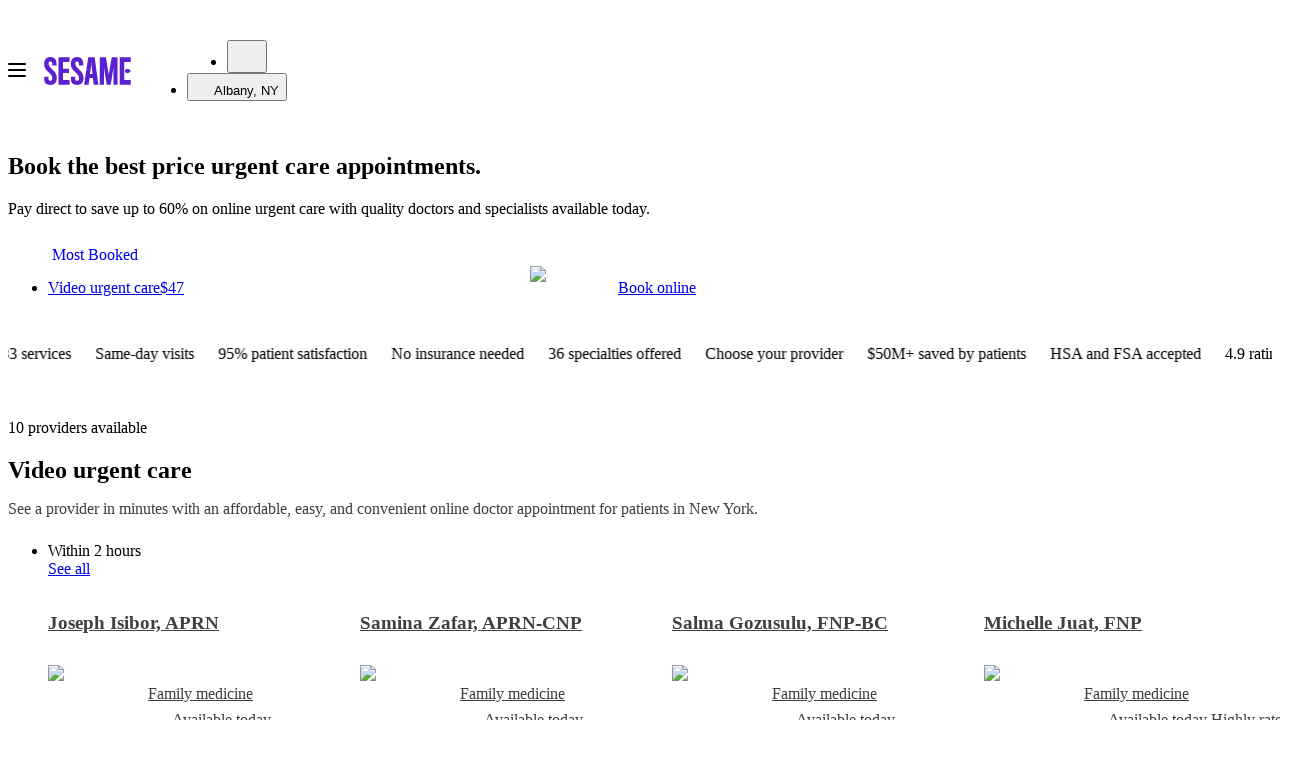

--- FILE ---
content_type: text/html; charset=utf-8
request_url: https://sesamecare.com/albany-ny/category/urgent-care
body_size: 156372
content:
<!DOCTYPE html><html itemscope="" lang="en-US"><head><meta charSet="UTF-8" data-next-head=""/><meta content="Save up to 50% on visits with quality urgent care with quality doctors and nurses when you book with Sesame. Top quality doctors and clinicians available today locally and or via video telehealth at affordable cash prices." name="description" data-next-head=""/><title data-next-head="">Urgent Care Near Me | Book Online Direct to Save | From $34</title><meta content="Urgent Care Near Me | Book Online Direct to Save | From $34" property="og:title" data-next-head=""/><meta content="Save up to 50% on visits with quality urgent care with quality doctors and nurses when you book with Sesame. Top quality doctors and clinicians available today locally and or via video telehealth at affordable cash prices." property="og:description" data-next-head=""/><meta content="noindex, nofollow" name="robots" data-next-head=""/><meta content="width=device-width, initial-scale=1.0, maximum-scale=5" name="viewport" data-next-head=""/><link href="https://sesamecare.com/assets/sesame-favicon.png" rel="icon" type="image/png" data-next-head=""/><link href="https://sesamecare.com/assets/sesame-ios.png" rel="apple-touch-icon" data-next-head=""/><meta content="summary_large_image" name="twitter:card" data-next-head=""/><meta content="Urgent Care Near Me | Book Online Direct to Save | From $34" name="twitter:title" data-next-head=""/><meta content="Save up to 50% on visits with quality urgent care with quality doctors and nurses when you book with Sesame. Top quality doctors and clinicians available today locally and or via video telehealth at affordable cash prices." name="twitter:description" data-next-head=""/><meta content="@Sesamecare" name="twitter:site" data-next-head=""/><meta content="https://sesamecare.com/assets/sesame-twitter.png" name="twitter:image" data-next-head=""/><meta content="Sesame company logo" name="twitter:image:alt" data-next-head=""/><meta content="https://sesamecare.com/assets/sesame-twitter.png" property="og:image" data-next-head=""/><meta content="756" property="og:image:width" data-next-head=""/><meta content="756" property="og:image:height" data-next-head=""/><link href="https://sesamecare.com/category/urgent-care" rel="canonical" data-next-head=""/><link rel="preload" as="image" imageSrcSet="/_next/image?url=https%3A%2F%2Fimages.ctfassets.net%2F1clcztbbevpp%2F1MG1IjOONEboGuzrHrYHlh%2F633868f10534c8511e992458a889c82e%2FEdit3.jpg%3Ffm%3Dwebp&amp;w=32&amp;q=75 32w, /_next/image?url=https%3A%2F%2Fimages.ctfassets.net%2F1clcztbbevpp%2F1MG1IjOONEboGuzrHrYHlh%2F633868f10534c8511e992458a889c82e%2FEdit3.jpg%3Ffm%3Dwebp&amp;w=48&amp;q=75 48w, /_next/image?url=https%3A%2F%2Fimages.ctfassets.net%2F1clcztbbevpp%2F1MG1IjOONEboGuzrHrYHlh%2F633868f10534c8511e992458a889c82e%2FEdit3.jpg%3Ffm%3Dwebp&amp;w=64&amp;q=75 64w, /_next/image?url=https%3A%2F%2Fimages.ctfassets.net%2F1clcztbbevpp%2F1MG1IjOONEboGuzrHrYHlh%2F633868f10534c8511e992458a889c82e%2FEdit3.jpg%3Ffm%3Dwebp&amp;w=96&amp;q=75 96w, /_next/image?url=https%3A%2F%2Fimages.ctfassets.net%2F1clcztbbevpp%2F1MG1IjOONEboGuzrHrYHlh%2F633868f10534c8511e992458a889c82e%2FEdit3.jpg%3Ffm%3Dwebp&amp;w=128&amp;q=75 128w, /_next/image?url=https%3A%2F%2Fimages.ctfassets.net%2F1clcztbbevpp%2F1MG1IjOONEboGuzrHrYHlh%2F633868f10534c8511e992458a889c82e%2FEdit3.jpg%3Ffm%3Dwebp&amp;w=256&amp;q=75 256w, /_next/image?url=https%3A%2F%2Fimages.ctfassets.net%2F1clcztbbevpp%2F1MG1IjOONEboGuzrHrYHlh%2F633868f10534c8511e992458a889c82e%2FEdit3.jpg%3Ffm%3Dwebp&amp;w=342&amp;q=75 342w, /_next/image?url=https%3A%2F%2Fimages.ctfassets.net%2F1clcztbbevpp%2F1MG1IjOONEboGuzrHrYHlh%2F633868f10534c8511e992458a889c82e%2FEdit3.jpg%3Ffm%3Dwebp&amp;w=372&amp;q=75 372w, /_next/image?url=https%3A%2F%2Fimages.ctfassets.net%2F1clcztbbevpp%2F1MG1IjOONEboGuzrHrYHlh%2F633868f10534c8511e992458a889c82e%2FEdit3.jpg%3Ffm%3Dwebp&amp;w=384&amp;q=75 384w, /_next/image?url=https%3A%2F%2Fimages.ctfassets.net%2F1clcztbbevpp%2F1MG1IjOONEboGuzrHrYHlh%2F633868f10534c8511e992458a889c82e%2FEdit3.jpg%3Ffm%3Dwebp&amp;w=474&amp;q=75 474w, /_next/image?url=https%3A%2F%2Fimages.ctfassets.net%2F1clcztbbevpp%2F1MG1IjOONEboGuzrHrYHlh%2F633868f10534c8511e992458a889c82e%2FEdit3.jpg%3Ffm%3Dwebp&amp;w=576&amp;q=75 576w, /_next/image?url=https%3A%2F%2Fimages.ctfassets.net%2F1clcztbbevpp%2F1MG1IjOONEboGuzrHrYHlh%2F633868f10534c8511e992458a889c82e%2FEdit3.jpg%3Ffm%3Dwebp&amp;w=600&amp;q=75 600w, /_next/image?url=https%3A%2F%2Fimages.ctfassets.net%2F1clcztbbevpp%2F1MG1IjOONEboGuzrHrYHlh%2F633868f10534c8511e992458a889c82e%2FEdit3.jpg%3Ffm%3Dwebp&amp;w=720&amp;q=75 720w, /_next/image?url=https%3A%2F%2Fimages.ctfassets.net%2F1clcztbbevpp%2F1MG1IjOONEboGuzrHrYHlh%2F633868f10534c8511e992458a889c82e%2FEdit3.jpg%3Ffm%3Dwebp&amp;w=794&amp;q=75 794w, /_next/image?url=https%3A%2F%2Fimages.ctfassets.net%2F1clcztbbevpp%2F1MG1IjOONEboGuzrHrYHlh%2F633868f10534c8511e992458a889c82e%2FEdit3.jpg%3Ffm%3Dwebp&amp;w=1024&amp;q=75 1024w, /_next/image?url=https%3A%2F%2Fimages.ctfassets.net%2F1clcztbbevpp%2F1MG1IjOONEboGuzrHrYHlh%2F633868f10534c8511e992458a889c82e%2FEdit3.jpg%3Ffm%3Dwebp&amp;w=1500&amp;q=75 1500w" imageSizes="(max-width: 575px) 530px, (max-width: 880px) 550px,
              (max-width: 1920px) 450px,
              300px" data-next-head=""/><link rel="preload" as="image" imageSrcSet="/_next/image?url=https%3A%2F%2Fsesamecare.imgix.net%2Fprofile%2F9cbecab8-e554-490c-b005-e11a4f970e1e_1721142912.jpg%3Fformat%3Dauto%26fit%3Dfacearea%26faceIndex%3D1%26facePad%3D3%26w%3D256%26h%3D256%26fm%3Dwebp&amp;w=96&amp;q=75 1x, /_next/image?url=https%3A%2F%2Fsesamecare.imgix.net%2Fprofile%2F9cbecab8-e554-490c-b005-e11a4f970e1e_1721142912.jpg%3Fformat%3Dauto%26fit%3Dfacearea%26faceIndex%3D1%26facePad%3D3%26w%3D256%26h%3D256%26fm%3Dwebp&amp;w=256&amp;q=75 2x" data-next-head=""/><link rel="preload" as="image" imageSrcSet="/_next/image?url=https%3A%2F%2Fsesamecare.imgix.net%2Fprofile%2F3a307baa-f67d-4a5e-91f9-5886cc9b039b_1663184375.jpg%3Fformat%3Dauto%26fit%3Dfacearea%26faceIndex%3D1%26facePad%3D3%26w%3D256%26h%3D256%26fm%3Dwebp&amp;w=96&amp;q=75 1x, /_next/image?url=https%3A%2F%2Fsesamecare.imgix.net%2Fprofile%2F3a307baa-f67d-4a5e-91f9-5886cc9b039b_1663184375.jpg%3Fformat%3Dauto%26fit%3Dfacearea%26faceIndex%3D1%26facePad%3D3%26w%3D256%26h%3D256%26fm%3Dwebp&amp;w=256&amp;q=75 2x" data-next-head=""/><link rel="preload" as="image" imageSrcSet="/_next/image?url=https%3A%2F%2Fsesamecare.imgix.net%2Fprofile%2F439cfc44-be74-4e31-b894-111454d96186_1660151852.jpg%3Fformat%3Dauto%26fit%3Dfacearea%26faceIndex%3D1%26facePad%3D3%26w%3D256%26h%3D256%26fm%3Dwebp&amp;w=96&amp;q=75 1x, /_next/image?url=https%3A%2F%2Fsesamecare.imgix.net%2Fprofile%2F439cfc44-be74-4e31-b894-111454d96186_1660151852.jpg%3Fformat%3Dauto%26fit%3Dfacearea%26faceIndex%3D1%26facePad%3D3%26w%3D256%26h%3D256%26fm%3Dwebp&amp;w=256&amp;q=75 2x" data-next-head=""/><link rel="preload" as="image" imageSrcSet="/_next/image?url=https%3A%2F%2Fsesamecare.imgix.net%2Fprofile%2Fe9e28c95-3f41-4a47-a3da-2fe018e9fa8b_1689183904.jpg%3Fformat%3Dauto%26fit%3Dfacearea%26faceIndex%3D1%26facePad%3D3%26w%3D256%26h%3D256%26fm%3Dwebp&amp;w=96&amp;q=75 1x, /_next/image?url=https%3A%2F%2Fsesamecare.imgix.net%2Fprofile%2Fe9e28c95-3f41-4a47-a3da-2fe018e9fa8b_1689183904.jpg%3Fformat%3Dauto%26fit%3Dfacearea%26faceIndex%3D1%26facePad%3D3%26w%3D256%26h%3D256%26fm%3Dwebp&amp;w=256&amp;q=75 2x" data-next-head=""/><link rel="preload" as="image" imageSrcSet="/_next/image?url=https%3A%2F%2Fsesamecare.imgix.net%2Fprofile%2Ff6beb040-fbbb-4b4f-9b84-d8109a992b36_1694120083.jpg%3Fformat%3Dauto%26fit%3Dfacearea%26faceIndex%3D1%26facePad%3D3%26w%3D256%26h%3D256%26fm%3Dwebp&amp;w=96&amp;q=75 1x, /_next/image?url=https%3A%2F%2Fsesamecare.imgix.net%2Fprofile%2Ff6beb040-fbbb-4b4f-9b84-d8109a992b36_1694120083.jpg%3Fformat%3Dauto%26fit%3Dfacearea%26faceIndex%3D1%26facePad%3D3%26w%3D256%26h%3D256%26fm%3Dwebp&amp;w=256&amp;q=75 2x" data-next-head=""/><link rel="preload" as="image" imageSrcSet="/_next/image?url=https%3A%2F%2Fsesamecare.imgix.net%2Fprofile%2Ff32a741f-f596-4d37-85be-5435d85fcc90_1673472440.jpg%3Fformat%3Dauto%26fit%3Dfacearea%26faceIndex%3D1%26facePad%3D3%26w%3D256%26h%3D256%26fm%3Dwebp&amp;w=96&amp;q=75 1x, /_next/image?url=https%3A%2F%2Fsesamecare.imgix.net%2Fprofile%2Ff32a741f-f596-4d37-85be-5435d85fcc90_1673472440.jpg%3Fformat%3Dauto%26fit%3Dfacearea%26faceIndex%3D1%26facePad%3D3%26w%3D256%26h%3D256%26fm%3Dwebp&amp;w=256&amp;q=75 2x" data-next-head=""/><link rel="preload" as="image" imageSrcSet="/_next/image?url=https%3A%2F%2Fsesamecare.imgix.net%2Fprofile%2F7c123f08-837f-4692-8563-b62d40c30fa6_1729087293.jpg%3Fformat%3Dauto%26fit%3Dfacearea%26faceIndex%3D1%26facePad%3D3%26w%3D256%26h%3D256%26fm%3Dwebp&amp;w=96&amp;q=75 1x, /_next/image?url=https%3A%2F%2Fsesamecare.imgix.net%2Fprofile%2F7c123f08-837f-4692-8563-b62d40c30fa6_1729087293.jpg%3Fformat%3Dauto%26fit%3Dfacearea%26faceIndex%3D1%26facePad%3D3%26w%3D256%26h%3D256%26fm%3Dwebp&amp;w=256&amp;q=75 2x" data-next-head=""/><link rel="preload" as="image" imageSrcSet="/_next/image?url=https%3A%2F%2Fsesamecare.imgix.net%2Fprofile%2Fb082466d-0e2c-4c9a-a368-bdcd4a969222_1623448954.jpg%3Fformat%3Dauto%26fit%3Dfacearea%26faceIndex%3D1%26facePad%3D3%26w%3D256%26h%3D256%26fm%3Dwebp&amp;w=96&amp;q=75 1x, /_next/image?url=https%3A%2F%2Fsesamecare.imgix.net%2Fprofile%2Fb082466d-0e2c-4c9a-a368-bdcd4a969222_1623448954.jpg%3Fformat%3Dauto%26fit%3Dfacearea%26faceIndex%3D1%26facePad%3D3%26w%3D256%26h%3D256%26fm%3Dwebp&amp;w=256&amp;q=75 2x" data-next-head=""/><link rel="preload" as="image" imageSrcSet="/_next/image?url=https%3A%2F%2Fsesamecare.imgix.net%2Fprofile%2Fa6b0519d-8920-439d-b1c8-292c1ce22922_1628530606.jpg%3Fformat%3Dauto%26fit%3Dfacearea%26faceIndex%3D1%26facePad%3D3%26w%3D256%26h%3D256%26fm%3Dwebp&amp;w=96&amp;q=75 1x, /_next/image?url=https%3A%2F%2Fsesamecare.imgix.net%2Fprofile%2Fa6b0519d-8920-439d-b1c8-292c1ce22922_1628530606.jpg%3Fformat%3Dauto%26fit%3Dfacearea%26faceIndex%3D1%26facePad%3D3%26w%3D256%26h%3D256%26fm%3Dwebp&amp;w=256&amp;q=75 2x" data-next-head=""/><link rel="preload" as="image" imageSrcSet="/_next/image?url=https%3A%2F%2Fsesamecare.imgix.net%2Fprofile%2F86aeea93-d6f0-49ba-886b-056a0340d119_1626461551.jpg%3Fformat%3Dauto%26fit%3Dfacearea%26faceIndex%3D1%26facePad%3D3%26w%3D256%26h%3D256%26fm%3Dwebp&amp;w=96&amp;q=75 1x, /_next/image?url=https%3A%2F%2Fsesamecare.imgix.net%2Fprofile%2F86aeea93-d6f0-49ba-886b-056a0340d119_1626461551.jpg%3Fformat%3Dauto%26fit%3Dfacearea%26faceIndex%3D1%26facePad%3D3%26w%3D256%26h%3D256%26fm%3Dwebp&amp;w=256&amp;q=75 2x" data-next-head=""/><meta http-equiv="content-language"/><meta content="#3B1780" name="theme-color"/><link crossorigin="" href="https://images.ctfassets.net" rel="preconnect"/><link href="https://images.ctfassets.net" rel="dns-prefetch"/><link as="font" crossorigin="anonymous" href="/assets/fonts/SaansVF.woff2" rel="preload" type="font/woff2"/><link as="font" crossorigin="anonymous" href="/assets/fonts/ConcretteMVF.woff2" rel="preload" type="font/woff2"/><link as="font" href="/assets/fonts/SaansVF.woff2" rel="preload" type="font/woff2"/><link as="font" href="/assets/fonts/ConcretteMVF.woff2" rel="preload" type="font/woff2"/><style type="text/css">
    @font-face {
      font-family: 'Saans';
      src: url('/assets/fonts/SaansVF.woff2') format('woff2');
      font-display: fallback;
    }
    @font-face {
      font-family: 'Concrette';
      src: url('/assets/fonts/ConcretteMVF.woff2') format('woff2');
      font-display: fallback;
    }

  </style><link href="https://cdn.sesamecare.com" rel="preconnect"/><link href="//cdn.sesamecare.com" rel="dns-prefetch"/><link as="style" href="https://cdn.sesamecare.com/ui-kit/2.106.4/_/all.css" rel="preload"/><link href="https://cdn.sesamecare.com/ui-kit/2.106.4/_/all.css" rel="stylesheet"/><script>if ('performance' in window && typeof window.performance.mark === 'function') window.performance.mark('dom-content-loaded');</script><script async="" src="https://share.sesamecare.com/core.js" type="text/javascript"></script><script>window.addEventListener("load",function(){try{window.analytics.load('9KCmdCRuIsR27unFAuPqKCIkwVTdgyTp')}catch(_){}})</script><script>!function(){var e=window.analytics=window.analytics||[];if(!e.initialize)if(e.invoked)window.console&&console.error&&console.error("Segment snippet included twice.");else{e.invoked=!0,e.methods=["trackSubmit","trackClick","trackLink","trackForm","pageview","identify","reset","group","track","ready","alias","debug","page","once","off","on"],e.factory=function(t){return function(){var n=Array.prototype.slice.call(arguments);return n.unshift(t),e.push(n),e}};for(var t=0;t<e.methods.length;t++){var n=e.methods[t];e[n]=e.factory(n)}e.load=function(t,n){var o=document.createElement("script");o.type="text/javascript",o.async=!0,o.src="https://cdn.segment.com/analytics.js/v1/"+t+"/analytics.min.js";var a=document.getElementsByTagName("script")[0];a.parentNode.insertBefore(o,a),e._loadOptions=n},e.SNIPPET_VERSION="4.1.0"}}();</script><script>window.sesame = {"BRAZE_APP_GROUP_CONSUMER_LEADS":"f5b8e476-9aaf-40a3-930d-5a01d6971621","BRAZE_APP_GROUP_CONSUMERS":"e422d255-9692-4081-92b6-73815f1dc512","BRAZE_APP_GROUP_PROVIDERS":"5ff72705-01ec-4cd5-8375-b2c05078e8a2","BRAZE_BASE_URL":"https://sdk.iad-02.braze.com/api/v3","CARDINAL_HOST":"https://doctors.sesamecare.com","CLUSTER_ENV":"prod","CONTENTFUL_ACCESS_TOKEN":"znrQ1g52oROfUDwwg3fcMgPd_ygEQxz99kNKdCGHFIw","CONTENTFUL_ENVIRONMENT_ID":"master","CONTENTFUL_GQL_HOST":"https://graphql.contentful.com","CONTENTFUL_PROD":"true","CONTENTFUL_SPACE_ID":"1clcztbbevpp","COOKIE_DOMAIN":"sesamecare.com","CUCKOO_HOST":"https://login.sesamecare.com","API_HOST":"https://api.sesamecare.com","IDENTITY_WEB_HOST":"https://iam.sesamecare.com","FORETHOUGHT_KEY":"de8106e7-8892-4016-8645-b2107dcf0a72","FEATURE_VARIABLE_PRICING":"false","GOOGLE_ANALYTICS_4_MEASUREMENT_ID":"G3EHJ8TK3E","GOOGLE_MAPS_KEY":"AIzaSyCUb0pg-9Xzn3-9XL0xNtAA8OyCpPCqeTc","GRAPHQL_API":"https://api.sesamecare.com/v2/graphql","INTERCOM_APP_ID":"x1p81tfu","NEXT_PUBLIC_ASSETS_BASE_URL":"https://cdn.sesamecare.com/746c07b10a8873d2282f95696a702c80/public","NEXT_PUBLIC_AVAILABILITY_SPAN":"14","NEXT_PUBLIC_GOOGLE_CLIENT_ID":"345951451036-e6lf14m7r0rhd9cf4me50udv6j5637eg.apps.googleusercontent.com","NEXT_PUBLIC_GOOGLE_LOGIN_URL":"https://sesamecare.com/api/v1/auth/google/auth","NEXT_PUBLIC_SENTRY_ENABLED":"true","QUOKKA_URL":"https://api.sesamecare.com/graphql","SENTRY_RELEASE":"1.2799.0","SPLIT_API_KEY":"m7o0ssccpnvefnioicgbnea44ogjtfhjkuth","STRIPE_KEY":"pk_live_CWIdgDiJc7Qmh9M2Mqx7nh28","STYTCH_CONSUMER":"public-token-live-da8e61a0-5e7a-4643-b843-8de6a387a3a0","STYTCH_PROVIDER":"public-token-live-97c58518-cf74-463e-90a9-564438b81f1c","TELEHEALTH_HOST":"https://telehealth.sesamecare.com","TV_SCIENTIFIC_ID":"tvscientific-pix-o-6d0ca64d-8ddc-4189-a9ee-5627286f0379","TYPESENSE_API_KEY":"GQv68UQNtLzsAXz*D6ysmd","WHOAMI":"https://sesamecare.com","ZENDESK_KEY":"1869e07b-4aaf-4379-bbde-2cf7a2ab923c","WEIGHT_LOSS_BUNDLE_SERVICE_TEMPLATE_ID":"0f37a2cb-9b1d-4ca2-bf3f-c51be6666a5b","WEIGHT_LOSS_BUNDLE_FOLLOW_UP_SERVICE_TEMPLATE_ID":"ed49b28d-7605-4548-8ccd-4bf8673e8f3b","NODE_ENV":"production"};</script><noscript data-n-css=""></noscript><script defer="" nomodule="" src="https://cdn.sesamecare.com/746c07b10a8873d2282f95696a702c80/_next/static/chunks/polyfills-42372ed130431b0a.js"></script><script defer="" src="https://cdn.sesamecare.com/746c07b10a8873d2282f95696a702c80/_next/static/chunks/4407.fac81a6e12d85f68.js"></script><script defer="" src="https://cdn.sesamecare.com/746c07b10a8873d2282f95696a702c80/_next/static/chunks/1379.5f761189a0455992.js"></script><script defer="" src="https://cdn.sesamecare.com/746c07b10a8873d2282f95696a702c80/_next/static/chunks/6348.59eaec4718c00058.js"></script><script src="https://cdn.sesamecare.com/746c07b10a8873d2282f95696a702c80/_next/static/chunks/webpack-6e5c5fe2dc87d1f1.js" defer=""></script><script src="https://cdn.sesamecare.com/746c07b10a8873d2282f95696a702c80/_next/static/chunks/framework-b233b7c35ad46c1b.js" defer=""></script><script src="https://cdn.sesamecare.com/746c07b10a8873d2282f95696a702c80/_next/static/chunks/main-3314774b8dcd269d.js" defer=""></script><script src="https://cdn.sesamecare.com/746c07b10a8873d2282f95696a702c80/_next/static/chunks/pages/_app-0e224d5257d8d207.js" defer=""></script><script src="https://cdn.sesamecare.com/746c07b10a8873d2282f95696a702c80/_next/static/chunks/8485-23193b394a7831be.js" defer=""></script><script src="https://cdn.sesamecare.com/746c07b10a8873d2282f95696a702c80/_next/static/chunks/7550-8d86ca26604f7497.js" defer=""></script><script src="https://cdn.sesamecare.com/746c07b10a8873d2282f95696a702c80/_next/static/chunks/974-01430bc9c549e357.js" defer=""></script><script src="https://cdn.sesamecare.com/746c07b10a8873d2282f95696a702c80/_next/static/chunks/7605-cd5abe8a8a003c43.js" defer=""></script><script src="https://cdn.sesamecare.com/746c07b10a8873d2282f95696a702c80/_next/static/chunks/8292-54067baaeea4661a.js" defer=""></script><script src="https://cdn.sesamecare.com/746c07b10a8873d2282f95696a702c80/_next/static/chunks/9469-a621ce52bc1886dd.js" defer=""></script><script src="https://cdn.sesamecare.com/746c07b10a8873d2282f95696a702c80/_next/static/chunks/693-b86f8e84ed48da11.js" defer=""></script><script src="https://cdn.sesamecare.com/746c07b10a8873d2282f95696a702c80/_next/static/chunks/4090-efb1ccbd1ec3835b.js" defer=""></script><script src="https://cdn.sesamecare.com/746c07b10a8873d2282f95696a702c80/_next/static/chunks/5635-90d79b0001201138.js" defer=""></script><script src="https://cdn.sesamecare.com/746c07b10a8873d2282f95696a702c80/_next/static/chunks/2956-0f71c30d97427cac.js" defer=""></script><script src="https://cdn.sesamecare.com/746c07b10a8873d2282f95696a702c80/_next/static/chunks/5628-f9be24493b14853a.js" defer=""></script><script src="https://cdn.sesamecare.com/746c07b10a8873d2282f95696a702c80/_next/static/chunks/3432-786eb4bd25cfd358.js" defer=""></script><script src="https://cdn.sesamecare.com/746c07b10a8873d2282f95696a702c80/_next/static/chunks/1410-4a5547c13c3a9a5a.js" defer=""></script><script src="https://cdn.sesamecare.com/746c07b10a8873d2282f95696a702c80/_next/static/chunks/1898-3a6d4aa54916068c.js" defer=""></script><script src="https://cdn.sesamecare.com/746c07b10a8873d2282f95696a702c80/_next/static/chunks/7674-42a5b69f7e9b460a.js" defer=""></script><script src="https://cdn.sesamecare.com/746c07b10a8873d2282f95696a702c80/_next/static/chunks/pages/%5Blocation%5D/category/%5Bslug%5D-352cceb44a5e06c7.js" defer=""></script><script src="https://cdn.sesamecare.com/746c07b10a8873d2282f95696a702c80/_next/static/CvTDY7_OicrSfqiV61QXw/_buildManifest.js" defer=""></script><script src="https://cdn.sesamecare.com/746c07b10a8873d2282f95696a702c80/_next/static/CvTDY7_OicrSfqiV61QXw/_ssgManifest.js" defer=""></script><style data-styled="" data-styled-version="6.1.19">.heXwRe{--modal-header-margin:var(--spacing-2);--modal-padding:var(--spacing-2);--modal-desktop-padding:var(--spacing-3);--modal-desktop-min-width:480px;--modal-desktop-max-width:684px;--modal-desktop-border-radius:var(--corner-primary);--modal-content-padding:0 var(--modal-padding);background-color:var(--color-bg-basic-elevation);border-radius:var(--modal-desktop-border-radius);color:var(--color-content-basic-primary);display:flex;flex-direction:column;margin:auto 5vw;outline:none;position:relative;top:0;left:0;right:0;bottom:0;max-width:100vw;max-height:100%;}/*!sc*/
@media screen and (min-width: 880px){.heXwRe{--modal-padding:var(--modal-desktop-padding);min-width:min(var(--modal-desktop-min-width), 100vw);max-width:var(--modal-desktop-max-width);}}/*!sc*/
@media screen and (max-width: 879px){.heXwRe{transform:translateY(100%);transition:transform 300ms ease;border-radius:0;position:fixed;width:100vw!important;max-width:100vw;top:0;left:0;right:0;bottom:0;margin:0;overflow-y:auto;display:grid;grid-template-rows:auto 1fr auto;align-items:stretch;overflow:hidden;}.heXwRe[class*="after-open"]{transform:translateY(0);}.heXwRe[class*="before-close"]{transform:translateY(100%);}.heXwRe .sc-c07ce187-4{margin-top:auto;flex:0 0 fit-content;padding:var(--modal-padding);}}/*!sc*/
data-styled.g7[id="sc-c07ce187-6"]{content:"heXwRe,"}/*!sc*/
section section{padding-top:0;padding-bottom:0;}/*!sc*/
.page__content{height:100%;}/*!sc*/
section>div[data-width] section>div[data-width]{width:100%;padding-left:0;padding-right:0;}/*!sc*/
@media screen and (max-width: 879px){html,body,#__next{min-height:-moz-available;height:-moz-available;min-height:-webkit-fill-available;height:-webkit-fill-available;}}/*!sc*/
data-styled.g16[id="sc-global-iEDSUG1"]{content:"sc-global-iEDSUG1,"}/*!sc*/
.fCvkXj{--button-border-radius:0 7px 7px 0;border:none;height:100%;width:var(--block-size-7);}/*!sc*/
data-styled.g22[id="sc-3787b81-1"]{content:"fCvkXj,"}/*!sc*/
.bohwNz{flex-direction:row;align-items:center;display:flex;gap:var(--spacing-2);}/*!sc*/
@media print{.bohwNz{display:none;}}/*!sc*/
data-styled.g23[id="sc-e576f45b-0"]{content:"bohwNz,"}/*!sc*/
.jLzwtn svg{display:block;}/*!sc*/
data-styled.g24[id="sc-e576f45b-1"]{content:"jLzwtn,"}/*!sc*/
.kambsN{display:grid;grid-template-areas:'title' 'main' 'refer' 'aside';align-items:center;}/*!sc*/
@media screen and (min-width: 880px){.kambsN{grid-template-areas:'title title' 'main aside';grid-template-columns:1fr 1fr;grid-column-gap:16px;grid-row-gap:0;}}/*!sc*/
data-styled.g25[id="sc-326959ce-0"]{content:"kambsN,"}/*!sc*/
.dBcDMR{grid-area:title;margin-bottom:var(--spacing-2);}/*!sc*/
@media screen and (max-width: 879px){.dBcDMR{text-align:center;}}/*!sc*/
data-styled.g26[id="sc-326959ce-1"]{content:"dBcDMR,"}/*!sc*/
.ioeRIm{grid-area:main;}/*!sc*/
data-styled.g27[id="sc-326959ce-2"]{content:"ioeRIm,"}/*!sc*/
.hCMiMf{grid-area:aside;display:flex;align-items:center;width:100%;justify-content:flex-start;gap:var(--spacing-5);}/*!sc*/
@media screen and (min-width: 880px){.hCMiMf{justify-content:flex-end;}}/*!sc*/
data-styled.g28[id="sc-326959ce-3"]{content:"hCMiMf,"}/*!sc*/
.UbPey{grid-area:refer;padding:var(--spacing-4) 0 var(--spacing-8);text-align:center;}/*!sc*/
@media screen and (min-width: 880px){.UbPey{display:none;}}/*!sc*/
data-styled.g29[id="sc-326959ce-4"]{content:"UbPey,"}/*!sc*/
.bVarWw a{color:var(--color-content-basic-primary);}/*!sc*/
.bVarWw a:hover{color:var(--color-content-basic-secondary);}/*!sc*/
data-styled.g30[id="sc-326959ce-5"]{content:"bVarWw,"}/*!sc*/
.kMeqie{margin-bottom:var(--spacing-2);}/*!sc*/
data-styled.g31[id="sc-2ad8bd33-0"]{content:"kMeqie,"}/*!sc*/
.iBhcHg{display:grid;gap:var(--spacing-1);grid-template-columns:repeat(4,1fr);}/*!sc*/
@media screen and (max-width: 1023px){.iBhcHg{grid-template-columns:repeat(2,1fr);}}/*!sc*/
@media screen and (max-width: 879px){.iBhcHg{grid-template-columns:1fr;}}/*!sc*/
data-styled.g32[id="sc-26ec3577-0"]{content:"iBhcHg,"}/*!sc*/
.clIVaM *{font-size:var(--font-size-body-secondary);font-weight:var(--font-weight-body-secondary);}/*!sc*/
data-styled.g33[id="sc-44b62bf2-0"]{content:"clIVaM,"}/*!sc*/
@media screen and (min-width: 1400px){.dMVUFh{align-items:center;display:flex;flex-direction:row;flex:1;}}/*!sc*/
.dMVUFh a{color:#000000;}/*!sc*/
@media print{.dMVUFh{display:none;}}/*!sc*/
data-styled.g34[id="sc-a5d7ff6c-0"]{content:"dMVUFh,"}/*!sc*/
.kuPUUe{display:flex;margin-top:var(--spacing-3);gap:var(--spacing-1-5);}/*!sc*/
@media screen and (min-width: 1400px){.kuPUUe{margin-left:auto;margin-top:0;flex-direction:row;justify-content:space-between;align-items:center;}}/*!sc*/
data-styled.g35[id="sc-a5d7ff6c-1"]{content:"kuPUUe,"}/*!sc*/
.coFdtY{align-items:flex-start;display:flex;flex-direction:column;margin-top:12px;justify-content:space-between;}/*!sc*/
@media screen and (min-width: 1400px){.coFdtY{align-items:center;flex-direction:row;margin-top:0;}}/*!sc*/
data-styled.g37[id="sc-a5d7ff6c-3"]{content:"coFdtY,"}/*!sc*/
.XLjQH{margin-top:14px;white-space:nowrap;}/*!sc*/
@media screen and (min-width: 1400px){.XLjQH{margin-top:0;margin-right:8px;}}/*!sc*/
data-styled.g38[id="sc-a5d7ff6c-4"]{content:"XLjQH,"}/*!sc*/
.cSJvxp{width:100%;}/*!sc*/
@media print{.cSJvxp{margin:0;color:#606060;}}/*!sc*/
data-styled.g39[id="sc-a5d7ff6c-5"]{content:"cSJvxp,"}/*!sc*/
.WNFQx{margin-right:32px;}/*!sc*/
data-styled.g40[id="sc-8a4ac001-0"]{content:"WNFQx,"}/*!sc*/
.faYvGG{flex-grow:0;padding-top:var(--spacing-5);padding-bottom:var(--page-gutter);}/*!sc*/
@media print{.faYvGG{background:white;padding:0;}}/*!sc*/
data-styled.g41[id="sc-ca2dc754-0"]{content:"faYvGG,"}/*!sc*/
@media print{.elqmgW{display:none;}}/*!sc*/
data-styled.g42[id="sc-ca2dc754-1"]{content:"elqmgW,"}/*!sc*/
.ecOzsJ{align-items:flex-start;}/*!sc*/
.ecOzsJ[data-center='true']{align-items:center;text-align:center;}/*!sc*/
.ecOzsJ:not(:last-child){margin-bottom:var(--spacing-5);}/*!sc*/
data-styled.g48[id="sc-a7056365-0"]{content:"ecOzsJ,"}/*!sc*/
.butaKP{max-width:55ch;text-wrap:pretty;color:var(--color-content-basic-primary);}/*!sc*/
.butaKP:not(:last-child){margin-bottom:var(--spacing-2);}/*!sc*/
data-styled.g49[id="sc-a7056365-1"]{content:"butaKP,"}/*!sc*/
.gYrGRY{position:relative;overflow:hidden;display:flex;flex-direction:row;}/*!sc*/
data-styled.g55[id="sc-760a36c1-0"]{content:"gYrGRY,"}/*!sc*/
.hSiYWT{display:flex;scroll-behavior:smooth;width:100%;gap:var(--carousel-items-gap);padding:0 var(--carousel-controls-spacing);overflow-x:auto;}/*!sc*/
@media screen and (min-width: 880px){.hSiYWT{padding-left:var(--carousel-controls-spacing);scrollbar-width:none;-ms-overflow-style:none;}.hSiYWT::-webkit-scrollbar{display:none;}}/*!sc*/
@media screen and (max-width: 879px){.hSiYWT{scroll-snap-type:x mandatory;scroll-snap-stop:always;-webkit-overflow-scrolling:touch;scroll-snap-type:mandatory;-ms-scroll-snap-type:mandatory;scroll-snap-points-x:repeat(100%);-ms-scroll-snap-points-x:repeat(100%);scroll-padding:0 var(--carousel-controls-spacing);}}/*!sc*/
data-styled.g56[id="sc-760a36c1-1"]{content:"hSiYWT,"}/*!sc*/
.bWmiBz{scroll-snap-align:start;transform:translate3d(0, 0, 0);transition:0.3s;}/*!sc*/
.bWmiBz[inert]{opacity:0.3;}/*!sc*/
@media screen and (max-width: 575px){.bWmiBz[inert]{opacity:0.5;}}/*!sc*/
data-styled.g57[id="sc-760a36c1-2"]{content:"bWmiBz,"}/*!sc*/
.hXLqrd{margin-left:-24px;margin-right:-24px;--carousel-items-gap:16px;--carousel-controls-spacing:24px;}/*!sc*/
data-styled.g58[id="sc-d8218126-0"]{content:"hXLqrd,"}/*!sc*/
.fRbrRJ{z-index:1;align-items:center;display:flex;position:absolute;top:0;height:100%;pointer-events:none;justify-content:center;}/*!sc*/
@media screen and (max-width: 879px){.fRbrRJ{display:none;}}/*!sc*/
data-styled.g59[id="sc-38a3a0cf-0"]{content:"fRbrRJ,"}/*!sc*/
.fUQbDs{left:0;}/*!sc*/
data-styled.g60[id="sc-38a3a0cf-1"]{content:"fUQbDs,"}/*!sc*/
.iQqQyf{right:0;}/*!sc*/
data-styled.g61[id="sc-38a3a0cf-2"]{content:"iQqQyf,"}/*!sc*/
.jcBicS{height:100%;width:100%;position:absolute;background:var(--colors-background);}/*!sc*/
data-styled.g62[id="sc-38a3a0cf-3"]{content:"jcBicS,"}/*!sc*/
.jsxoIq{display:inline-block;transition:0.3s;pointer-events:initial;opacity:1;}/*!sc*/
.jsxoIq[data-disabled]{opacity:0;pointer-events:none;--button-color-primary:var(--color-bg-main-primary-default);--button-color-secondary:var(--color-content-basic-contrast);}/*!sc*/
data-styled.g63[id="sc-38a3a0cf-4"]{content:"jsxoIq,"}/*!sc*/
.kThOuf{mask-image:linear-gradient(90deg,rgba(0,0,0,1),rgba(0,0,0,0));}/*!sc*/
data-styled.g64[id="sc-95a93349-0"]{content:"kThOuf,"}/*!sc*/
.hiQvsH{mask-image:linear-gradient(-90deg,rgba(0,0,0,1),rgba(0,0,0,0));}/*!sc*/
data-styled.g65[id="sc-95a93349-1"]{content:"hiQvsH,"}/*!sc*/
.iGPvDY{width:24px;}/*!sc*/
data-styled.g66[id="sc-95a93349-2"]{content:"iGPvDY,"}/*!sc*/
.jFYbmh{width:24px;}/*!sc*/
data-styled.g67[id="sc-95a93349-3"]{content:"jFYbmh,"}/*!sc*/
.jLvkrz{--star-rating-fill-size:100%;--star-rating-star-size:16px;display:flex;align-items:center;font-size:0;white-space:nowrap;gap:var(--spacing-0-5);}/*!sc*/
data-styled.g70[id="sc-7b30fa0a-0"]{content:"jLvkrz,"}/*!sc*/
.fOGPnY{color:var(--color-yellow-400);height:var(--star-rating-star-size);width:var(--star-rating-star-size);clip-path:polygon( 50% 0%,61% 35%,98% 35%,68% 57%,79% 91%,50% 70%,21% 91%,32% 57%,2% 35%,39% 35% );background:linear-gradient( 90deg,currentColor 0 var(--star-rating-fill-size),var(--color-bg-basic-disabled) var(--star-rating-fill-size) 100% );}/*!sc*/
data-styled.g71[id="sc-7b30fa0a-1"]{content:"fOGPnY,"}/*!sc*/
.hivxFM{--star-rating-fill-size:100%;--star-rating-star-size:14px;}/*!sc*/
.ePqzSq{--star-rating-fill-size:59.64125560538118%;--star-rating-star-size:14px;}/*!sc*/
.jNkUZd{--star-rating-fill-size:83.85650224215252%;--star-rating-star-size:14px;}/*!sc*/
.iuZGNo{--star-rating-fill-size:72.56787330316739%;--star-rating-star-size:14px;}/*!sc*/
.fbPEtx{--star-rating-fill-size:66.44295302013425%;--star-rating-star-size:14px;}/*!sc*/
.kAlPAb{--star-rating-fill-size:68.25396825396828%;--star-rating-star-size:14px;}/*!sc*/
.gfSQXO{--star-rating-fill-size:53.47593582887704%;--star-rating-star-size:14px;}/*!sc*/
.kTKOCg{--star-rating-fill-size:57.94392523364485%;--star-rating-star-size:14px;}/*!sc*/
.ipHWSy{--star-rating-fill-size:67.7419354838709%;--star-rating-star-size:14px;}/*!sc*/
.eJTreu{--star-rating-fill-size:82.68398268398265%;--star-rating-star-size:14px;}/*!sc*/
data-styled.g72[id="sc-6b39aeae-0"]{content:"hivxFM,ePqzSq,jNkUZd,iuZGNo,fbPEtx,kAlPAb,gfSQXO,kTKOCg,ipHWSy,eJTreu,"}/*!sc*/
.eGITht{list-style-type:disc;margin-left:20px;}/*!sc*/
data-styled.g83[id="sc-f3d5ea4c-0"]{content:"eGITht,"}/*!sc*/
.kOsXYy>a:not([type='button']),.kOsXYy p>a:not([type='button']),.kOsXYy span>a:not([type='button']),.kOsXYy li>a:not([type='button']){color:#5921CF;text-decoration:underline;}/*!sc*/
.kOsXYy>a:not([type='button']):hover,.kOsXYy p>a:not([type='button']):hover,.kOsXYy span>a:not([type='button']):hover,.kOsXYy li>a:not([type='button']):hover{text-decoration:none;}/*!sc*/
.kOsXYy a[type='button']{text-decoration:none;}/*!sc*/
data-styled.g84[id="sc-f3d5ea4c-1"]{content:"kOsXYy,"}/*!sc*/
@media screen and (max-width: 879px){.dPZfmU{position:fixed;width:100vw;bottom:0;left:0;}}/*!sc*/
@media screen and (min-width: 880px){.dPZfmU{position:absolute;min-width:320px;max-width:375px;right:-12px;top:32px;}}/*!sc*/
data-styled.g86[id="sc-a1a682e6-0"]{content:"dPZfmU,"}/*!sc*/
.gLkGSj{position:relative;}/*!sc*/
data-styled.g87[id="sc-a1a682e6-1"]{content:"gLkGSj,"}/*!sc*/
.fEwkVw{display:inline-flex;align-items:center;min-width:0;}/*!sc*/
data-styled.g88[id="sc-a1a682e6-2"]{content:"fEwkVw,"}/*!sc*/
.jBVZwI{flex:1 1 auto;min-width:0;white-space:normal;overflow-wrap:anywhere;text-align:center;}/*!sc*/
data-styled.g89[id="sc-a1a682e6-3"]{content:"jBVZwI,"}/*!sc*/
.fBSJlG{object-fit:cover;}/*!sc*/
data-styled.g113[id="sc-d228432-0"]{content:"fBSJlG,"}/*!sc*/
.glSPak{width:32px;min-width:32px;height:32px;min-height:32px;border-radius:var(--corner-full);overflow:hidden;background-color:var(--color-bg-basic-disabled);}/*!sc*/
@media screen and (min-width: 880px){.glSPak{width:32px;min-width:32px;height:32px;min-height:32px;}}/*!sc*/
.iZXPQc{width:44px;min-width:44px;height:44px;min-height:44px;border-radius:var(--corner-full);overflow:hidden;background-color:var(--color-bg-basic-disabled);}/*!sc*/
@media screen and (min-width: 880px){.iZXPQc{width:44px;min-width:44px;height:44px;min-height:44px;}}/*!sc*/
.jRnoSk{width:72px;min-width:72px;height:72px;min-height:72px;border-radius:var(--corner-full);overflow:hidden;background-color:var(--color-bg-basic-disabled);}/*!sc*/
@media screen and (min-width: 880px){.jRnoSk{width:72px;min-width:72px;height:72px;min-height:72px;}}/*!sc*/
data-styled.g114[id="sc-d228432-1"]{content:"glSPak,iZXPQc,jRnoSk,"}/*!sc*/
.dJNcaQ{flex:1;align-items:center;justify-content:flex-end;}/*!sc*/
@media screen and (max-width: 879px){.dJNcaQ{flex-direction:row-reverse;justify-content:flex-start;margin-right:-1rem;width:auto;}}/*!sc*/
@media screen and (max-width: 371px){.dJNcaQ{margin-right:0;}}/*!sc*/
data-styled.g118[id="sc-c1cda52c-0"]{content:"dJNcaQ,"}/*!sc*/
.hZScPU{margin-left:var(--page-columns-gap);}/*!sc*/
@media screen and (min-width: 880px){.hZScPU:first-child:not(:last-child){flex-grow:1;max-width:340px;margin-left:40px;}}/*!sc*/
@media screen and (min-width: 1024px){.hZScPU:first-child:not(:last-child){max-width:400px;}}/*!sc*/
@media screen and (max-width: 430px){.hZScPU{margin-left:0.5rem;}}/*!sc*/
data-styled.g119[id="sc-c1cda52c-1"]{content:"hZScPU,"}/*!sc*/
.iuIDsR{background-color:transparent;color:undefined;display:flex;align-items:center;justify-content:flex-start;flex-wrap:nowrap;padding-left:0;padding-right:0;position:relative;}/*!sc*/
.iuIDsR.iuIDsR{padding-top:8px;padding-bottom:8px;}/*!sc*/
@media screen and (min-width: 720px){.iuIDsR.iuIDsR{padding-top:16px;padding-bottom:16px;}}/*!sc*/
@media screen and (max-width: 371px){.iuIDsR.iuIDsR{padding-top:0px;padding-bottom:0px;}}/*!sc*/
@media screen and (min-width: 880px){.iuIDsR{--right-w:126px;padding-inline-end:var(--right-w);}.iuIDsR [aria-label="User"]{position:absolute;inset-block:0;right:0;display:flex;align-items:center;justify-content:flex-end;gap:8px;inline-size:var(--right-w);white-space:nowrap;}}/*!sc*/
.iuIDsR .sc-df5651c9-1{min-width:0;}/*!sc*/
@media print{.iuIDsR{display:flex;justify-content:flex-end;}}/*!sc*/
data-styled.g123[id="sc-df5651c9-0"]{content:"iuIDsR,"}/*!sc*/
.jINImB{flex:0 0 auto;display:none;}/*!sc*/
.sc-df5651c9-1+.sc-df5651c9-1{margin-left:1rem;}/*!sc*/
@media screen and (max-width:430px){.sc-df5651c9-1+.sc-df5651c9-1{margin-left:0.5rem;}}/*!sc*/
.jINImB[aria-label="Main"]{white-space:nowrap;min-width:0;}/*!sc*/
@media screen and (min-width: 1280px){.jINImB{display:block;}}/*!sc*/
@media print{.jINImB{display:none;}}/*!sc*/
.dvkktD{flex:0 0 auto;flex:1 1 min(960px, 100%);min-width:260px;overflow:visible;}/*!sc*/
.sc-df5651c9-1+.sc-df5651c9-1{margin-left:1rem;}/*!sc*/
@media screen and (max-width:430px){.sc-df5651c9-1+.sc-df5651c9-1{margin-left:0.5rem;}}/*!sc*/
.dvkktD[aria-label="Main"]{white-space:nowrap;min-width:0;}/*!sc*/
@media print{.dvkktD{display:none;}}/*!sc*/
.isfRDC{flex:0 0 auto;display:none;}/*!sc*/
.sc-df5651c9-1+.sc-df5651c9-1{margin-left:1rem;}/*!sc*/
@media screen and (max-width:430px){.sc-df5651c9-1+.sc-df5651c9-1{margin-left:0.5rem;}}/*!sc*/
.isfRDC[aria-label="Main"]{white-space:nowrap;min-width:0;}/*!sc*/
@media screen and (min-width: 880px){.isfRDC{display:block;}}/*!sc*/
@media print{.isfRDC{display:none;}}/*!sc*/
data-styled.g124[id="sc-df5651c9-1"]{content:"jINImB,dvkktD,isfRDC,"}/*!sc*/
.iwYDZg{left:0;position:absolute;top:1px;width:100%;}/*!sc*/
data-styled.g125[id="sc-df5651c9-2"]{content:"iwYDZg,"}/*!sc*/
.gWFWaW{--header-brand-gutter:16px;--header-brand-partner-icon-pullback:-8px;align-items:center;display:flex;min-height:40px;}/*!sc*/
@media screen and (min-width: 880px){.gWFWaW{min-height:42px;}}/*!sc*/
@media screen and (max-width: 430px){.gWFWaW{--header-brand-gutter:8px;--header-brand-partner-icon-pullback:0px;}}/*!sc*/
@media screen and (max-width: 371px){.gWFWaW{--header-brand-gutter:4px;}}/*!sc*/
.gWFWaW[data-cobrand='costco'] .sc-33753932-4{margin-left:var(--header-brand-gutter);margin-right:var(--header-brand-gutter);}/*!sc*/
.gWFWaW[data-cobrand='costco'] .sc-33753932-4 svg{margin:0 var(--header-brand-partner-icon-pullback) 0 6px;color:#606060;order:2;}/*!sc*/
@media screen and (max-width: 575px){.gWFWaW[data-cobrand='costco'] .sc-33753932-4 svg{margin-left:2px;width:12px;}}/*!sc*/
@media screen and (max-width: 371px){.gWFWaW[data-cobrand='costco'] .sc-33753932-4 svg{margin-left:2px;width:8px;}}/*!sc*/
.gWFWaW[data-cobrand='costco'] .sc-33753932-1{order:2;}/*!sc*/
.gWFWaW[data-cobrand='costco'] .sc-33753932-1:not(:first-child){margin:0;}/*!sc*/
@media screen and (max-width: 371px){.gWFWaW[data-cobrand='costco'] .sc-33753932-1 svg{max-width:30px;}}/*!sc*/
data-styled.g126[id="sc-33753932-0"]{content:"gWFWaW,"}/*!sc*/
.iZrjdY{display:block;line-height:0;}/*!sc*/
.iZrjdY:not(:first-child){margin-left:var(--header-brand-gutter);}/*!sc*/
.iZrjdY:not(:last-child){margin-right:var(--header-brand-gutter);}/*!sc*/
@media screen and (max-width: 879px){.iZrjdY svg{width:60px;}}/*!sc*/
@media screen and (max-width: 371px){.iZrjdY svg{max-width:40px;}}/*!sc*/
data-styled.g127[id="sc-33753932-1"]{content:"iZrjdY,"}/*!sc*/
.fChprv{display:inline-flex;align-items:center;padding:var(--spacing-0-5) var(--spacing-1);position:relative;white-space:nowrap;border-radius:var(--corner-quaternary);background-color:var(--color-bg-main-secondary-default);color:var(--color-content-main-clicked);}/*!sc*/
.fChprv:has(svg:first-child){padding-left:var(--spacing-0-5);}/*!sc*/
.fChprv[data-pointing='left']::before{position:absolute;content:'';transform:translateX(-50%) translateY(-50%) rotate(45deg);background-color:inherit;width:0.7em;height:0.7em;top:50%;left:0;}/*!sc*/
.fChprv[data-level='SUCCESS'],.fChprv[data-level='SUCCESS_LIGHT']{background-color:var(--color-bg-semantic-success-secondary-default);color:var(--color-content-semantic-success-default);}/*!sc*/
.fChprv[data-level='SUCCESS_HIGHLIGHT']{background-color:var(--color-semantics-success-300);color:var(--color-semantics-success-800);}/*!sc*/
.fChprv[data-level='WARNING']{background-color:var(--color-bg-semantic-warning-secondary-default);color:var(--color-content-semantic-warning-default);}/*!sc*/
.fChprv[data-level='ERROR']{background-color:var(--color-bg-semantic-error-secondary-default);color:var(--color-content-semantic-error-default);}/*!sc*/
.fChprv[data-level='DISABLED']{background-color:var(--color-bg-basic-disabled);color:var(--color-content-basic-disabled);}/*!sc*/
.fChprv[data-level='SECONDARY']{background-color:var(--color-bg-basic-secondary);color:var(--color-content-basic-primary);}/*!sc*/
.fChprv[data-level='INFO']{background-color:var(--color-bg-main-strong-default);color:var(--color-content-basic-contrast);}/*!sc*/
.fChprv[data-level='OFFER']{background-color:var(--color-semantics-success-50);color:var(--color-semantics-success-800);}/*!sc*/
.fChprv[data-level='HIGHLY_RATED']{background-color:var(--color-lightblue-100);color:var(--color-lightblue-800);}/*!sc*/
.fChprv[data-level='POPULAR']{background-color:var(--color-orange-100);color:var(--color-orange-600);}/*!sc*/
.fChprv[data-level='LOYAL_PATIENTS']{background-color:var(--color-pink-100);color:var(--color-pink-800);}/*!sc*/
data-styled.g135[id="sc-118d7a51-0"]{content:"fChprv,"}/*!sc*/
.hQYuwU{align-items:flex-start;display:flex;flex-direction:column;width:100%;}/*!sc*/
.sc-979ca5f0-0+.sc-979ca5f0-0{margin-top:48px;}/*!sc*/
data-styled.g137[id="sc-979ca5f0-0"]{content:"hQYuwU,"}/*!sc*/
.eTwhQE{width:100%;margin:var(--spacing-3) 0 0;justify-content:start;}/*!sc*/
.eTwhQE[data-secondary='true'] *{font-weight:var(--font-weight-body-primary);}/*!sc*/
data-styled.g138[id="sc-7395a4ca-0"]{content:"eTwhQE,"}/*!sc*/
.oOSZt{width:var(--nav-drawer-width);height:100vh;position:fixed;top:0;left:0;overflow:hidden;transition:transform 150ms;z-index:1;transform:translateX(-100%);visibility:hidden;}/*!sc*/
.oOSZt[data-active='true']{visibility:visible;transform:translateX(0);}/*!sc*/
data-styled.g139[id="sc-19d85a6-0"]{content:"oOSZt,"}/*!sc*/
.jpBlTv{background:#FFFFFF;position:relative;height:calc(100vh - var(--nav-drawer-content-top));width:100%;top:var(--nav-drawer-content-top);left:0;display:flex;flex-direction:column;padding-top:24px;}/*!sc*/
data-styled.g140[id="sc-19d85a6-1"]{content:"jpBlTv,"}/*!sc*/
.iFUbAx{margin-bottom:var(--spacing-2);margin-left:var(--page-gutter);}/*!sc*/
data-styled.g141[id="sc-19d85a6-2"]{content:"iFUbAx,"}/*!sc*/
.fnJLgI{overflow-y:auto;padding-left:48px;height:100%;padding-bottom:32px;}/*!sc*/
data-styled.g142[id="sc-19d85a6-3"]{content:"fnJLgI,"}/*!sc*/
.iJqKmz{width:100%;margin-top:16px;}/*!sc*/
data-styled.g144[id="sc-40d2c645-0"]{content:"iJqKmz,"}/*!sc*/
.fYknhl{display:flex;justify-content:space-between;align-items:center;width:100%;text-align:left;background:transparent;padding:16px 0;border:1px solid var(--color-outline-basic-primary-default);border-width:0 0 1px;color:var(--color-content-basic-primary);}/*!sc*/
.fYknhl:first-child{border-width:1px 0;}/*!sc*/
.fYknhl svg{margin:0 4px 0 8px;}/*!sc*/
.fYknhl:hover,.fYknhl:focus{color:var(--color-content-basic-secondary);border-bottom-color:var(--color-outline-basic-primary-hover);}/*!sc*/
.fYknhl:hover svg,.fYknhl:focus svg{color:inherit;}/*!sc*/
data-styled.g145[id="sc-40d2c645-1"]{content:"fYknhl,"}/*!sc*/
.eUgCTP{background:none;border:0;cursor:pointer;height:20px;padding:0;width:20px;}/*!sc*/
.eUgCTP:hover,.eUgCTP:focus{outline:0;}/*!sc*/
.eUgCTP:hover .sc-33a842f0-2,.eUgCTP:focus .sc-33a842f0-2{border-color:#8359DB;}/*!sc*/
@media print{.eUgCTP{display:none;}}/*!sc*/
data-styled.g146[id="sc-33a842f0-0"]{content:"eUgCTP,"}/*!sc*/
.dDCjZq{background:none;border:0;display:flex;flex-direction:column;height:18px;justify-content:space-between;padding:0;width:18px;will-change:transform;z-index:100;transform:scale(-1, 1);padding:2px 0 2px;}/*!sc*/
data-styled.g147[id="sc-33a842f0-1"]{content:"dDCjZq,"}/*!sc*/
.gTIwBx{border-radius:100px;display:block;width:18px;border-bottom:2px solid #000000;transform-origin:0 0;will-change:transform,opacity;transition:opacity 190ms cubic-bezier(0,0,0.3,0),transform 200ms cubic-bezier(0,0,0.3,0);}/*!sc*/
data-styled.g148[id="sc-33a842f0-2"]{content:"gTIwBx,"}/*!sc*/
.vaENx{display:flex;--nav-drawer-width:100vw;--nav-drawer-content-top:80px;--nav-drawer-header-top:26px;outline:none;}/*!sc*/
@media screen and (min-width: 880px){.vaENx{--nav-drawer-width:375px;--nav-drawer-header-top:26px;}}/*!sc*/
data-styled.g149[id="sc-72c59202-0"]{content:"vaENx,"}/*!sc*/
.cSKuKX{background:#FFFFFF;position:fixed;top:0;bottom:0;left:0;width:var(--nav-drawer-width);padding-top:var(--nav-drawer-content-top);overflow:hidden;-webkit-overflow-scrolling:touch;z-index:-1;transform:translateX(-100%);transition:transform 150ms;visibility:hidden;}/*!sc*/
data-styled.g151[id="sc-72c59202-2"]{content:"cSKuKX,"}/*!sc*/
.dsFdib{display:flex;flex-direction:column;overflow:auto;height:100%;padding:24px;}/*!sc*/
data-styled.g152[id="sc-72c59202-3"]{content:"dsFdib,"}/*!sc*/
.jLAnLY{background-color:#FFFFFF;position:fixed;height:80px;top:0;left:0;width:var(--nav-drawer-width);z-index:99;}/*!sc*/
data-styled.g153[id="sc-72c59202-4"]{content:"jLAnLY,"}/*!sc*/
.OoOUg{background:transparent;position:fixed;top:22px;left:24px;z-index:100;outline:0;opacity:0;}/*!sc*/
.OoOUg svg{width:60px;}/*!sc*/
@media screen and (min-width: 880px){.OoOUg{top:30px;}.OoOUg svg{width:86px;}}/*!sc*/
data-styled.g154[id="sc-72c59202-5"]{content:"OoOUg,"}/*!sc*/
.jSGyCF{position:absolute;top:-3px;right:-3px;}/*!sc*/
data-styled.g155[id="sc-ceac7121-0"]{content:"jSGyCF,"}/*!sc*/
.brICpL{position:relative;display:flex;}/*!sc*/
data-styled.g156[id="sc-ceac7121-1"]{content:"brICpL,"}/*!sc*/
.kaVsER{margin-left:var(--spacing-2);}/*!sc*/
data-styled.g157[id="sc-efa9a-0"]{content:"kaVsER,"}/*!sc*/
.FCWZz{flex-grow:0;flex-shrink:0;position:sticky;top:0;z-index:102;transition:box-shadow 0.1s ease-in-out;}/*!sc*/
@media print{.FCWZz{position:relative;}}/*!sc*/
data-styled.g158[id="sc-e031943-0"]{content:"FCWZz,"}/*!sc*/
.hiMftJ{--page-header-height:74px;}/*!sc*/
@media screen and (max-width: 719px){.hiMftJ{--page-header-height:55px;}}/*!sc*/
data-styled.g159[id="sc-ad1d0a27-0"]{content:"hiMftJ,"}/*!sc*/
.jNZimE{position:relative;width:100%;}/*!sc*/
@media screen and (max-width: 719px){.jNZimE{margin:0 auto;aspect-ratio:1.5/1;}.jNZimE[data-tall="true"],.jNZimE[data-square-mobile="true"]{aspect-ratio:1/1;}.jNZimE[data-mobile-image-position="top"]{order:-1;}.jNZimE[data-hide-on-mobile="true"]{display:none;}}/*!sc*/
@media screen and (min-width: 720px){.jNZimE{width:var(--page-columns-2);aspect-ratio:1/1;flex-shrink:0;}.jNZimE[data-wide="true"]{aspect-ratio:1.5/1;width:var(--page-columns-3);}.jNZimE[data-tall="true"]{aspect-ratio:1/1.25;}.jNZimE[data-wide="true"][data-tall="true"]{aspect-ratio:1/1;}.jNZimE[data-image-position="left"]{order:-1;align-self:flex-start;}}/*!sc*/
@media screen and (min-width: 880px){.jNZimE{width:var(--page-columns-4);}.jNZimE[data-wide="true"]{width:var(--page-columns-5);}}/*!sc*/
@media screen and (min-width: 1280px){.jNZimE{width:var(--page-columns-3);}.jNZimE[data-wide="true"]{width:var(--page-columns-4);}}/*!sc*/
@media screen and (min-width: 1920px){.jNZimE{width:var(--page-columns-2);}.jNZimE[data-wide="true"]{width:var(--page-columns-3);}}/*!sc*/
data-styled.g161[id="sc-2a38c54d-0"]{content:"jNZimE,"}/*!sc*/
.gpduLN{border-radius:var(--corner-tertiary);object-fit:cover;object-position:top;}/*!sc*/
data-styled.g163[id="sc-2a10c6dd-0"]{content:"gpduLN,"}/*!sc*/
.iKDAkl{--hero-layout-gap:var(--page-gutter);flex-direction:column;position:relative;width:100%;gap:var(--hero-layout-gap);margin:0 auto;}/*!sc*/
@media screen and (min-width: 720px){.iKDAkl{align-items:center;flex-direction:row;justify-content:space-between;--hero-layout-gap:var(--spacing-8);}.iKDAkl[data-image-position="left"]{justify-content:flex-start;}}/*!sc*/
@media screen and (min-width: 1024px){.iKDAkl{width:var(--page-columns-10);}}/*!sc*/
@media screen and (min-width: 1280px){.iKDAkl{width:var(--page-columns-8);}}/*!sc*/
@media screen and (min-width: 1920px){.iKDAkl{width:var(--page-columns-6);}.iKDAkl[data-wide-image="true"][data-wide-content="true"]{width:var(--page-columns-8);}}/*!sc*/
data-styled.g165[id="sc-1b8c7fde-0"]{content:"iKDAkl,"}/*!sc*/
.jCVlqG{align-items:flex-start;display:flex;flex:1;flex-direction:column;text-align:left;width:100%;max-width:580px;}/*!sc*/
.jCVlqG[data-wide="true"]{max-width:unset;}/*!sc*/
.jCVlqG:only-child{margin:auto;text-align:center;align-items:center;padding:var(--spacing-6) 0;}/*!sc*/
.jCVlqG p{margin-bottom:0;}/*!sc*/
@media screen and (min-width: 720px){.jCVlqG:not(:only-child){width:var(--page-columns-4);}.jCVlqG:not(:only-child)[data-wide="true"]{width:var(--page-columns-6);}.jCVlqG:not(:only-child)[data-wide-image="true"]{width:calc(var(--page-columns-4) - ( var(--hero-layout-gap) - var(--page-columns-gap)));}}/*!sc*/
data-styled.g166[id="sc-1b8c7fde-1"]{content:"jCVlqG,"}/*!sc*/
.gmYwZX{align-items:flex-start;display:flex;padding:var(--spacing-4) 0;}/*!sc*/
data-styled.g181[id="sc-30dcb58a-0"]{content:"gmYwZX,"}/*!sc*/
.jQeJpe{color:var(--color-content-basic-primary);margin:0 var(--spacing-1);}/*!sc*/
data-styled.g182[id="sc-30dcb58a-1"]{content:"jQeJpe,"}/*!sc*/
.bKZHYi{display:flex;align-items:center;min-height:var(--block-size-3);}/*!sc*/
data-styled.g183[id="sc-30dcb58a-2"]{content:"bKZHYi,"}/*!sc*/
.gaGbLh{display:inline-flex;align-items:center;}/*!sc*/
data-styled.g184[id="sc-faf4d36a-0"]{content:"gaGbLh,"}/*!sc*/
.cXkiQP{--KeyboardSkipLink-header-offset:100px;--KeyboardSkipLink-height:34px;position:absolute;left:-10000px;top:auto;width:1px;height:1px;overflow:hidden;display:flex;align-items:end;opacity:0;transition:opacity 0.2s ease-out;}/*!sc*/
.cXkiQP:focus{padding:8px;left:0;width:auto;height:auto;opacity:100;outline:0;margin-top:calc(var(--KeyboardSkipLink-header-offset) * -1);height:calc(var(--KeyboardSkipLink-header-offset) + var(--KeyboardSkipLink-height));}/*!sc*/
.cXkiQP:focus:before{content:'';position:absolute;bottom:0;left:0;right:0;height:var(--KeyboardSkipLink-height);border:1px solid #000000;}/*!sc*/
data-styled.g185[id="sc-b7c5c186-0"]{content:"cXkiQP,"}/*!sc*/
.iorDqz{z-index:0;color:#000000;}/*!sc*/
data-styled.g186[id="sc-b7c5c186-1"]{content:"iorDqz,"}/*!sc*/
.dyfTMp:focus{top:0;}/*!sc*/
data-styled.g187[id="sc-b7c5c186-2"]{content:"dyfTMp,"}/*!sc*/
.bqeRVA:focus{bottom:0;}/*!sc*/
data-styled.g188[id="sc-b7c5c186-3"]{content:"bqeRVA,"}/*!sc*/
.dqksFx{width:100%;display:flex;align-items:flex-start;justify-content:space-between;margin-bottom:8px;}/*!sc*/
.dqksFx svg{margin-top:6px;width:16px;}/*!sc*/
.dqksFx svg path{fill:#5921CF;}/*!sc*/
@media screen and (min-width: 880px){.dqksFx svg{opacity:0;}}/*!sc*/
data-styled.g189[id="sc-78e6edf8-0"]{content:"dqksFx,"}/*!sc*/
.duTYmQ{margin-bottom:16px;}/*!sc*/
data-styled.g190[id="sc-78e6edf8-1"]{content:"duTYmQ,"}/*!sc*/
.fAEccd{border-top:1px solid var(--color-outline-basic-primary-default);padding-bottom:3rem;padding-top:3rem;}/*!sc*/
.fAEccd:first-child{border-color:transparent;padding-top:0;}/*!sc*/
.fAEccd:last-child{padding-bottom:0;}/*!sc*/
data-styled.g191[id="sc-78e6edf8-2"]{content:"fAEccd,"}/*!sc*/
.bZIAVc{padding:48px 0;position:relative;}/*!sc*/
@media screen and (min-width: 720px){.bZIAVc{padding:56px 0;}}/*!sc*/
data-styled.g192[id="sc-848280e3-0"]{content:"bZIAVc,"}/*!sc*/
.fyvqyL{color:#404040;text-align:left;margin-bottom:16px;}/*!sc*/
data-styled.g193[id="sc-848280e3-1"]{content:"fyvqyL,"}/*!sc*/
.VeZxI{line-height:1.3;align-items:start;}/*!sc*/
data-styled.g196[id="sc-763ed818-0"]{content:"VeZxI,"}/*!sc*/
@media screen and (min-width: 880px){.fTJSLT{display:flex;}}/*!sc*/
data-styled.g200[id="sc-cb4582ef-3"]{content:"fTJSLT,"}/*!sc*/
.gJRzEU{max-width:330px;margin-top:0.5rem;}/*!sc*/
.gJRzEU li{margin-right:1.5rem;min-width:300px;}/*!sc*/
.gJRzEU li+li{margin-top:0.5rem;}/*!sc*/
data-styled.g201[id="sc-cb4582ef-4"]{content:"gJRzEU,"}/*!sc*/
.kemgmq{margin-top:2rem;}/*!sc*/
data-styled.g203[id="sc-51fa494-1"]{content:"kemgmq,"}/*!sc*/
.czdQQd{--grid-gap:12px;--avatar-size:72px;--card-direction:column;--header-grid-areas:'heading heading' 'avatar info' 'reviews reviews';--header-grid-rows:auto 1fr auto;--header-grid-columns:72px 1fr;--separator-border-width:1px 0 0;--separator-spacing:var(--grid-gap) 0 0;position:relative;padding:var(--spacing-2);background:var(--color-bg-basic-elevation);border:1px solid var(--color-outline-basic-primary-default);border-radius:var(--corner-tertiary);transition:all 0.1s linear;box-sizing:border-box;min-width:312px;display:flex;flex-direction:var(--card-direction);justify-content:space-between;}/*!sc*/
@media screen and (min-width: 880px){.czdQQd:not([data-compact='true']){--avatar-size:104px;--card-direction:row;--header-grid-areas:'heading heading' 'avatar info' 'avatar reviews';--header-grid-columns:auto 1fr;--header-grid-rows:auto auto auto;--separator-border-width:0;--separator-spacing:0 0 0 10px;}}/*!sc*/
data-styled.g212[id="sc-860479b2-0"]{content:"czdQQd,"}/*!sc*/
.QqyMD{flex-grow:1;display:grid;grid-template-areas:var(--header-grid-areas);grid-template-columns:var(--header-grid-columns);grid-template-rows:var(--header-grid-rows);grid-row-gap:var(--grid-gap);grid-column-gap:var(--grid-gap);color:#404040;}/*!sc*/
.QqyMD:hover,.QqyMD:focus-visible{text-decoration:none;outline:0;color:#404040;}/*!sc*/
.QqyMD:hover::before,.QqyMD:focus-visible::before{content:'';position:absolute;top:-1px;right:-1px;bottom:-1px;left:-1px;border:1px solid var(--color-outline-basic-primary-hover);border-radius:8px;}/*!sc*/
.QqyMD:focus-visible::before{border-width:2px;}/*!sc*/
data-styled.g213[id="sc-860479b2-1"]{content:"QqyMD,"}/*!sc*/
.eUvFXW{grid-area:heading;}/*!sc*/
.eUvFXW:first-child{margin-top:calc(var(--grid-gap) * -1);}/*!sc*/
data-styled.g214[id="sc-860479b2-2"]{content:"eUvFXW,"}/*!sc*/
.fAPDHR{grid-area:avatar;}/*!sc*/
data-styled.g215[id="sc-860479b2-3"]{content:"fAPDHR,"}/*!sc*/
.itzent{grid-area:info;}/*!sc*/
data-styled.g216[id="sc-860479b2-4"]{content:"itzent,"}/*!sc*/
.hRiPwP{grid-area:reviews;}/*!sc*/
data-styled.g217[id="sc-860479b2-5"]{content:"hRiPwP,"}/*!sc*/
.gXhRCD{z-index:1;flex:1;border:1px solid #E9E9EA;margin:var(--separator-spacing);padding:var(--separator-spacing);border-width:var(--separator-border-width);min-width:262px;}/*!sc*/
data-styled.g219[id="sc-860479b2-7"]{content:"gXhRCD,"}/*!sc*/
.iWzPze{display:inline-block;position:relative;line-height:0;}/*!sc*/
data-styled.g220[id="sc-5299bab3-0"]{content:"iWzPze,"}/*!sc*/
.gTPPtq{position:absolute;bottom:0;right:0;transform:translate(,25,%,,25,%);}/*!sc*/
.gTPPtq *{display:block;}/*!sc*/
data-styled.g221[id="sc-5299bab3-1"]{content:"gTPPtq,"}/*!sc*/
.hDoWXf{white-space:nowrap;}/*!sc*/
data-styled.g227[id="sc-773fbd8c-1"]{content:"hDoWXf,"}/*!sc*/
.gFufHe[data-has-prefix='true']{margin-right:0.1em;}/*!sc*/
.gFufHe:not([data-has-prefix='true']){margin-right:var(--spacing-0-5);}/*!sc*/
data-styled.g229[id="sc-773fbd8c-3"]{content:"gFufHe,"}/*!sc*/
.LIZxt{gap:2px;}/*!sc*/
data-styled.g230[id="sc-79646b2b-0"]{content:"LIZxt,"}/*!sc*/
.haSa-dr{display:grid;grid-template-areas:'date price' 'slots slots';grid-row-gap:8px;}/*!sc*/
data-styled.g233[id="sc-995241db-1"]{content:"haSa-dr,"}/*!sc*/
.bfQMFt{grid-area:slots;}/*!sc*/
data-styled.g237[id="sc-995241db-5"]{content:"bfQMFt,"}/*!sc*/
.RYJaP{grid-area:price;justify-self:flex-end;transform:translateY(1px);}/*!sc*/
@media screen and (max-width: 879px){.RYJaP{transform:translateY(2px);}}/*!sc*/
data-styled.g238[id="sc-995241db-6"]{content:"RYJaP,"}/*!sc*/
.SixQG{grid-area:date;display:flex;align-items:flex-end;}/*!sc*/
data-styled.g239[id="sc-995241db-7"]{content:"SixQG,"}/*!sc*/
.kpBpRU{flex:88px;height:34px;display:flex;align-items:center;justify-content:center;background-color:var(--color-bg-main-primary-default);color:var(--color-content-basic-contrast);border-radius:var(--corner-full);}/*!sc*/
.kpBpRU:hover,.kpBpRU:focus,.kpBpRU:focus-visible{background-color:var(--color-bg-main-primary-hover);text-decoration:none;outline:none;}/*!sc*/
.kpBpRU:active{background-color:var(--color-bg-main-primary-clicked);}/*!sc*/
data-styled.g245[id="sc-4efe59ff-0"]{content:"kpBpRU,"}/*!sc*/
.mexSk{flex-grow:1;background-color:var(--color-bg-main-secondary-default);color:var(--color-content-main-default);}/*!sc*/
.mexSk:hover,.mexSk:focus,.mexSk:focus-visible{background-color:var(--color-bg-main-secondary-hover);}/*!sc*/
.mexSk:active{background-color:var(--color-bg-main-secondary-clicked);}/*!sc*/
data-styled.g246[id="sc-4efe59ff-1"]{content:"mexSk,"}/*!sc*/
.hgBeQk{display:flex;flex-wrap:wrap;justify-content:stretch;gap:var(--spacing-0-5);}/*!sc*/
data-styled.g247[id="sc-4efe59ff-2"]{content:"hgBeQk,"}/*!sc*/
.jNIybb{display:flex;flex-direction:column;}/*!sc*/
data-styled.g255[id="sc-ac82c624-0"]{content:"jNIybb,"}/*!sc*/
.fkLRzJ{color:var(--color-content-basic-primary);}/*!sc*/
data-styled.g256[id="sc-ac82c624-1"]{content:"fkLRzJ,"}/*!sc*/
.ekufza{display:flex;flex-direction:column;margin-bottom:8px;}/*!sc*/
@media screen and (min-width: 880px){.ekufza{flex-direction:column;}}/*!sc*/
data-styled.g259[id="sc-1310899-0"]{content:"ekufza,"}/*!sc*/
.daiTvA{display:flex;margin-top:-4px;flex-wrap:wrap;}/*!sc*/
.daiTvA li{margin-top:4px;margin-right:4px;}/*!sc*/
data-styled.g260[id="sc-5470014-0"]{content:"daiTvA,"}/*!sc*/
.yPgSI{display:flex;margin-right:12px;margin-bottom:4px;}/*!sc*/
data-styled.g261[id="sc-5736c58e-0"]{content:"yPgSI,"}/*!sc*/
.brOBEj{display:-webkit-box;max-width:100%;-webkit-line-clamp:2;-webkit-box-orient:vertical;overflow:hidden;margin:0;}/*!sc*/
data-styled.g262[id="sc-bf2776ac-0"]{content:"brOBEj,"}/*!sc*/
.hQFpEa{height:100%;}/*!sc*/
data-styled.g263[id="sc-303d38c4-0"]{content:"hQFpEa,"}/*!sc*/
.gKkGJP{margin-left:auto;}/*!sc*/
data-styled.g264[id="sc-303d38c4-1"]{content:"gKkGJP,"}/*!sc*/
.cEgphO{display:flex;flex:0 0 312px;min-height:100%;min-width:312px;max-width:312px;white-space:normal;}/*!sc*/
data-styled.g265[id="sc-7dba46f7-0"]{content:"cEgphO,"}/*!sc*/
.fTipZS{margin-bottom:16px;margin-top:24px;}/*!sc*/
data-styled.g267[id="sc-ba770e10-0"]{content:"fTipZS,"}/*!sc*/
.jQLjsJ{--modal-desktop-max-width:768px;--modal-desktop-padding:var(--spacing-4);}/*!sc*/
data-styled.g281[id="sc-c52f064b-0"]{content:"jQLjsJ,"}/*!sc*/
.cQCbxp{margin-top:var(--spacing-1);}/*!sc*/
data-styled.g283[id="sc-d9d7bb96-0"]{content:"cQCbxp,"}/*!sc*/
.fTzrCE{display:inline-flex;width:fit-content;height:fit-content;padding:var(--spacing-0-25) 0.3em var(--spacing-0-25) var(--spacing-0-5);border-radius:var(--corner-tertiary);}/*!sc*/
.fTzrCE[data-color='success']{background-color:var(--color-semantics-success-50);color:var(--color-semantics-success-800);}/*!sc*/
.fTzrCE[data-color='main']{background-color:var(--color-purple-200);color:var(--color-purple-700);}/*!sc*/
data-styled.g285[id="sc-443a7bfc-0"]{content:"fTzrCE,"}/*!sc*/
.hfMLQS{gap:2px;}/*!sc*/
data-styled.g286[id="sc-443a7bfc-1"]{content:"hfMLQS,"}/*!sc*/
.fmeuce{max-width:700px;width:100%;}/*!sc*/
data-styled.g287[id="sc-268c3392-0"]{content:"fmeuce,"}/*!sc*/
.iSLJiu{display:flex;flex-wrap:wrap;align-items:center;}/*!sc*/
data-styled.g288[id="sc-268c3392-1"]{content:"iSLJiu,"}/*!sc*/
.chOkLg{margin:12px 12px 0 0;margin-top:24px;width:100%;}/*!sc*/
@media screen and (max-width: 719px){.chOkLg{margin-right:0;width:100%;}}/*!sc*/
data-styled.g289[id="sc-268c3392-2"]{content:"chOkLg,"}/*!sc*/
.hOEndJ{--service-section-nav-link-price-bg:var(--color-semantics-success-50);--service-section-nav-link-button-bg:var(--color-bg-main-primary-default);align-items:center;border:1px solid var(--color-outline-basic-primary-default);border-radius:var(--corner-tertiary);cursor:pointer;display:flex;flex-wrap:wrap;min-height:var(--block-size-6);justify-content:space-between;opacity:1;padding:var(--spacing-0-75);padding-left:var(--spacing-1);pointer-events:auto;position:relative;width:100%;}/*!sc*/
.hOEndJ:hover{text-decoration:none;color:var(--color-content-basic-secondary);--service-section-nav-link-button-bg:var(--color-bg-main-primary-hover);}/*!sc*/
.hOEndJ:active{--service-section-nav-link-button-bg:var(--color-bg-main-primary-clicked);}/*!sc*/
data-styled.g290[id="sc-268c3392-3"]{content:"hOEndJ,"}/*!sc*/
.bTePqk{background:var(--color-purple-100);border-color:var(--color-purple-100);height:auto;min-height:61px;padding:var(--spacing-2) var(--spacing-1) var(--spacing-1);}/*!sc*/
data-styled.g291[id="sc-268c3392-4"]{content:"bTePqk,"}/*!sc*/
.gweJJu{padding:var(--spacing-1);padding-right:var(--spacing-2);padding-left:0;}/*!sc*/
data-styled.g293[id="sc-268c3392-6"]{content:"gweJJu,"}/*!sc*/
.lnbrpC{position:absolute;left:0px;}/*!sc*/
data-styled.g294[id="sc-268c3392-7"]{content:"lnbrpC,"}/*!sc*/
.fLxZAU{position:absolute;left:32px;box-sizing:border-box;display:flex;align-items:center;justify-content:center;width:44px;height:44px;border-radius:var(--corner-full);background:var(--color-bg-basic-secondary);border:2px solid var(--color-bg-basic-primary);color:var(--color-content-basic-secondary);}/*!sc*/
data-styled.g295[id="sc-268c3392-8"]{content:"fLxZAU,"}/*!sc*/
.iFqUll{position:relative;height:44px;width:76px;margin-right:12px;margin-left:12px;}/*!sc*/
@media screen and (max-width: 719px){.iFqUll{margin-left:0;}}/*!sc*/
data-styled.g296[id="sc-268c3392-9"]{content:"iFqUll,"}/*!sc*/
.cteJjM{position:absolute;top:-12px;left:4px;}/*!sc*/
data-styled.g297[id="sc-268c3392-10"]{content:"cteJjM,"}/*!sc*/
.hnaCjg{display:flex;align-items:center;justify-content:center;border-radius:var(--corner-full);height:var(--block-size-5);color:var(--color-content-basic-contrast);background-color:var(--service-section-nav-link-button-bg);padding:0 var(--spacing-3);font-family:var(--font-family-sans);font-weight:var(--font-weight-sans-semibold);font-style:normal;font-size:16px;line-height:1;}/*!sc*/
data-styled.g298[id="sc-268c3392-11"]{content:"hnaCjg,"}/*!sc*/
.jSOCTu{flex:1 0 100%;margin-top:8px;}/*!sc*/
@media screen and (min-width: 720px){.jSOCTu{flex:0 0 auto;margin:0;}}/*!sc*/
data-styled.g299[id="sc-268c3392-12"]{content:"jSOCTu,"}/*!sc*/
.KXPIi{display:flex;justify-content:flex-start;flex-direction:row-reverse;}/*!sc*/
@media screen and (min-width: 720px){.KXPIi{align-items:center;justify-content:space-between;flex-direction:row;}}/*!sc*/
.KXPIi[data-highlighted='true']{flex:1;}/*!sc*/
data-styled.g300[id="sc-314dd0a8-0"]{content:"KXPIi,"}/*!sc*/
.ijLVig{display:flex;animation:fzuGoj 20s infinite linear;color:var(--color-content-basic-secondary);}/*!sc*/
data-styled.g319[id="sc-b8cad1d6-0"]{content:"ijLVig,"}/*!sc*/
.hbHUUm{overflow:hidden;background-color:var(--color-bg-basic-secondary);padding:var(--spacing-4) 0;white-space:nowrap;position:relative;display:flex;align-items:center;}/*!sc*/
@media screen and (min-width: 880px){.hbHUUm::before,.hbHUUm::after{position:absolute;top:0;width:var(--block-size-12);height:100%;content:'';z-index:2;}.hbHUUm::before{left:0;background:linear-gradient(to left,rgba(255,255,255,0),var(--color-bg-basic-secondary));}.hbHUUm::after{right:0;background:linear-gradient( to right,rgba(255,255,255,0),var(--color-bg-basic-secondary) );}}/*!sc*/
.hbHUUm:hover .sc-b8cad1d6-0{animation-play-state:paused;}/*!sc*/
data-styled.g320[id="sc-b8cad1d6-1"]{content:"hbHUUm,"}/*!sc*/
.bLBlpV{margin:0 var(--spacing-4);}/*!sc*/
.bLBlpV svg{color:var(--color-bg-semantic-success-primary-default);}/*!sc*/
data-styled.g321[id="sc-929d50ce-0"]{content:"bLBlpV,"}/*!sc*/
.bPvXAF{width:100%;}/*!sc*/
data-styled.g660[id="sc-3ea96788-1"]{content:"bPvXAF,"}/*!sc*/
.vsLcf{border-bottom:1px solid var(--color-outline-basic-primary-default);color:var(--color-content-basic-primary);margin:0;}/*!sc*/
.vsLcf:hover{border-bottom-color:var(--color-outline-basic-primary-hover);color:var(--color-content-main-hover);}/*!sc*/
.vsLcf:active{border-bottom-color:var(--color-outline-basic-primary-clicked);color:var(--color-content-main-clicked);}/*!sc*/
@media screen and (min-width: 880px){.vsLcf:nth-of-type(-n+3){border-top:1px solid var(--color-outline-basic-primary-default);}}/*!sc*/
data-styled.g1730[id="sc-8a0c77b7-0"]{content:"vsLcf,"}/*!sc*/
.kQqCkz{align-items:center;display:flex;color:inherit;height:100%;padding:24px 0;text-align:left;text-decoration:none;width:100%;}/*!sc*/
.kQqCkz:hover{text-decoration:none;}/*!sc*/
data-styled.g1731[id="sc-8a0c77b7-1"]{content:"kQqCkz,"}/*!sc*/
.RFOTd{flex:1;line-height:1.5;}/*!sc*/
data-styled.g1732[id="sc-8a0c77b7-2"]{content:"RFOTd,"}/*!sc*/
.bxzFqm{margin:0 0 0 12px;width:10px;}/*!sc*/
data-styled.g1733[id="sc-8a0c77b7-3"]{content:"bxzFqm,"}/*!sc*/
.kIklLU{align-items:flex-start;flex-direction:column;}/*!sc*/
@media screen and (min-width: 880px){.kIklLU{flex-direction:row;flex-wrap:wrap;}}/*!sc*/
data-styled.g1734[id="sc-ec97bc2c-0"]{content:"kIklLU,"}/*!sc*/
.bupPRt{margin-bottom:40px;width:100%;}/*!sc*/
@media screen and (min-width: 880px){.bupPRt{margin-bottom:48px;}}/*!sc*/
data-styled.g1735[id="sc-ec97bc2c-1"]{content:"bupPRt,"}/*!sc*/
.eoCDNG{display:grid;width:100%;}/*!sc*/
@media screen and (min-width: 880px){.eoCDNG{grid-template-columns:auto auto auto;grid-column-gap:55px;}}/*!sc*/
@media screen and (min-width: 1400px){.eoCDNG{grid-column-gap:110px;}}/*!sc*/
data-styled.g1736[id="sc-ec97bc2c-2"]{content:"eoCDNG,"}/*!sc*/
@keyframes fzuGoj{from{transform:translateX(0);}to{transform:translateX(-100%);}}/*!sc*/
data-styled.g1858[id="sc-keyframes-fzuGoj"]{content:"fzuGoj,"}/*!sc*/
.bJtflz{max-width:800px;}/*!sc*/
data-styled.g1859[id="sc-b067ca0-0"]{content:"bJtflz,"}/*!sc*/
</style>
        <script>
          window.SESAME_EXPERIMENT_OPT_OUT = false;
        </script>
      </head><body><div id="__next"><div class="page__root sc-ad1d0a27-0 hiMftJ"><div></div><header data-spacing="touch" class="page__section sc-e031943-0 FCWZz"><div data-width="wide" class="page__content"><div data-testid="header" class="sc-df5651c9-0 iuIDsR"><div class="sc-df5651c9-2 iwYDZg"></div><div class="sc-33753932-0 gWFWaW"><div class="sc-72c59202-0 vaENx"><div class="sc-ceac7121-1 brICpL"><div aria-controls="small-screen-menu" id="hamburger-button" class="sc-33a842f0-0 eUgCTP"><button aria-label="Open navigation menu" data-testid="sideNav__hamburger-toggle" class="sc-33a842f0-1 dDCjZq"><span class="sc-33a842f0-2 gTIwBx"></span><span class="sc-33a842f0-2 gTIwBx"></span><span class="sc-33a842f0-2 gTIwBx"></span></button></div><div class="sc-ceac7121-0 jSGyCF"></div></div><nav aria-busy="true" aria-labelledby="hamburger-button" id="small-screen-menu" role="menu" class="sc-72c59202-2 cSKuKX"><div class="sc-72c59202-4 jLAnLY"><a aria-label="Sesame" role="menuitem" class="sc-72c59202-5 OoOUg" href="/"><svg height="28" width="87" viewBox="0 0 1556 502" xmlns="http://www.w3.org/2000/svg" role="img" tabindex="0"><title>Sesame Logo</title><g fill="#5921cf"><path d="M115.27,501C44.82,501,6.79,469.1,2.88,414.5c-1.68-22.7-1.12-28.84-1.12-58.29H79.48c0,22.71.56,39.88,1.12,43.56,2.23,16,12.3,27,32.43,27,21.8,0,33.55-13.5,33.55-38,0-41.11-11.19-62.58-44.17-95.09-5.6-5.52-28.52-28.22-40.26-39.26C21.89,215.73.65,184.44.65,118.18.65,47,43.14,1,113.59,1c71,0,101.76,44.17,107.91,100,1.68,10.43,3.35,36.2,3.35,50.31H146.58a360,360,0,0,0-2.24-39.88C142.1,91.8,134.28,79.53,113,79.53c-21.81,0-32.43,11-32.43,36.81,0,33.74,19,57.67,44.17,82.82,11.18,11,32.43,31.9,40.82,40.49,40.25,41.72,61.5,75.46,61.5,141.11,0,76.07-44.73,120.24-111.82,120.24"></path><polygon points="257.84 495.48 257.84 5.91 454.65 5.91 454.65 89.96 339.47 89.96 339.47 208.97 446.82 208.97 446.82 288.73 339.47 288.73 339.47 412.65 455.77 412.65 455.77 495.48 257.84 495.48"></polygon><path d="M594.05,501c-70.46,0-108.48-31.9-112.39-86.5-1.68-22.7-1.12-28.84-1.12-58.29h77.73c0,22.71.55,39.88,1.11,43.56,2.23,16,12.3,27,32.43,27,21.81,0,33.55-13.5,33.55-38,0-41.11-11.18-62.58-44.17-95.09-5.59-5.52-28.52-28.22-40.26-39.26-40.26-38.65-61.51-69.94-61.51-136.2C479.42,47,521.92,1,592.37,1c71,0,101.76,44.17,107.91,100,1.68,10.43,3.35,36.2,3.35,50.31H625.36a360,360,0,0,0-2.24-39.88c-2.24-19.63-10.07-31.9-31.31-31.9-21.81,0-32.43,11-32.43,36.81,0,33.74,19,57.67,44.17,82.82,11.18,11,32.43,31.9,40.82,40.49,40.25,41.72,61.5,75.46,61.5,141.11,0,76.07-44.73,120.24-111.82,120.24"></path><path d="M851.24,159.89c-2.24-25.76-3.92-74.23-3.92-74.23s-2.79,47.86-5,74.23c0,2.46-20.13,144.79-20.13,144.79H868s-16.78-142.33-16.78-144.79M798.68,495.48H717.05L791.41,5.91H906l66.54,489.57H889.82L875.28,377.07H814.33Z"></path><polygon points="1243.36 495.48 1243.92 193.64 1194.72 495.48 1122.59 495.48 1073.39 194.25 1073.95 495.48 999.02 495.48 999.02 5.91 1108.05 5.91 1158.93 314.5 1212.61 5.91 1317.72 5.91 1317.72 495.48 1243.36 495.48"></polygon><polygon points="1357.42 5.91 1357.42 495.48 1555.35 495.48 1555.35 412.66 1439.06 412.66 1439.06 89.96 1554.23 89.96 1554.23 5.91 1357.42 5.91"></polygon><path d="M1492.87,213.15c-14,0-43.37,7-43.37,37.78s29.38,37.77,43.37,37.77c13.52,0,39.63-5.13,62.48-37.77C1532.5,218.28,1506.39,213.15,1492.87,213.15Z"></path></g></svg></a></div><div class="sc-72c59202-3 dsFdib"><section class="sc-979ca5f0-0 hQYuwU"><span class="eyebrow eyebrow--variant_primary">Find appointments by:</span><div class="sc-40d2c645-0 iJqKmz"><div><button aria-controls="menu-list:Specialty" aria-expanded="false" aria-haspopup="menu" role="menuitem" class="sc-40d2c645-1 fYknhl"><span class="text text--variant_bodySecondaryBold">Specialty</span><svg aria-hidden="true" height="16" width="16"><use xlink:href="#md--chevron-right"></use><title>Chevron Right Icon</title></svg></button><div data-active="false" id="menu-list:Specialty" role="menu" class="sc-19d85a6-0 oOSZt"><div class="sc-19d85a6-1 jpBlTv"><button type="button" tabindex="0" aria-label="Close Specialty menu" aria-controls="menu-list:Specialty" class="textButton__root textButton__root--level_primary textButton__root--intent_navigation sc-19d85a6-2 iFUbAx" data-rac="" id="react-aria-:R335a5cmatm:"><span class="buttonContent__wrapper textButton__content textButton__content--level_primary"><svg role="img" height="19" width="19" class="buttonContent__icon"><use xlink:href="#md--material-arrow-back"></use><title>Material Arrow Back Icon</title></svg><span class="buttonContent__text">Specialty</span></span></button><ul aria-label="Specialty" role="group" class="sc-19d85a6-3 fnJLgI"><li role="menuitem"><a class="textButton__root textButton__root--level_primary textButton__root--intent_navigation sc-7395a4ca-0 eTwhQE" data-secondary="true" data-testid="side-nav__link-Allergist" href="/service/online-allergy-consult"><span class="buttonContent__wrapper textButton__content textButton__content--level_primary"><span class="buttonContent__text">Allergist</span></span></a></li><li role="menuitem"><a class="textButton__root textButton__root--level_primary textButton__root--intent_navigation sc-7395a4ca-0 eTwhQE" data-secondary="true" data-testid="side-nav__link-Counseling &amp; therapy" href="/specialty/therapist"><span class="buttonContent__wrapper textButton__content textButton__content--level_primary"><span class="buttonContent__text">Counseling &amp; therapy</span></span></a></li><li role="menuitem"><a class="textButton__root textButton__root--level_primary textButton__root--intent_navigation sc-7395a4ca-0 eTwhQE" data-secondary="true" data-testid="side-nav__link-Covid-19" href="/service/online-covid-19-visit"><span class="buttonContent__wrapper textButton__content textButton__content--level_primary"><span class="buttonContent__text">Covid-19</span></span></a></li><li role="menuitem"><a class="textButton__root textButton__root--level_primary textButton__root--intent_navigation sc-7395a4ca-0 eTwhQE" data-secondary="true" data-testid="side-nav__link-Dermatologist" href="/specialty/dermatologist"><span class="buttonContent__wrapper textButton__content textButton__content--level_primary"><span class="buttonContent__text">Dermatologist</span></span></a></li><li role="menuitem"><a class="textButton__root textButton__root--level_primary textButton__root--intent_navigation sc-7395a4ca-0 eTwhQE" data-secondary="true" data-testid="side-nav__link-Infections" href="/category/infections"><span class="buttonContent__wrapper textButton__content textButton__content--level_primary"><span class="buttonContent__text">Infections</span></span></a></li><li role="menuitem"><a class="textButton__root textButton__root--level_primary textButton__root--intent_navigation sc-7395a4ca-0 eTwhQE" data-secondary="true" data-testid="side-nav__link-Menopause" href="/service/menopause-treatment"><span class="buttonContent__wrapper textButton__content textButton__content--level_primary"><span class="buttonContent__text">Menopause</span></span></a></li><li role="menuitem"><a class="textButton__root textButton__root--level_primary textButton__root--intent_navigation sc-7395a4ca-0 eTwhQE" data-secondary="true" data-testid="side-nav__link-Mental health" href="/category/mental-health"><span class="buttonContent__wrapper textButton__content textButton__content--level_primary"><span class="buttonContent__text">Mental health</span></span></a></li><li role="menuitem"><a class="textButton__root textButton__root--level_primary textButton__root--intent_navigation sc-7395a4ca-0 eTwhQE" data-secondary="true" data-testid="side-nav__link-Polycystic ovary syndrome (PCOS)" href="/service/pcos-treatment"><span class="buttonContent__wrapper textButton__content textButton__content--level_primary"><span class="buttonContent__text">Polycystic ovary syndrome (PCOS)</span></span></a></li><li role="menuitem"><a class="textButton__root textButton__root--level_primary textButton__root--intent_navigation sc-7395a4ca-0 eTwhQE" data-secondary="true" data-testid="side-nav__link-Pediatrics" href="/category/pediatrics"><span class="buttonContent__wrapper textButton__content textButton__content--level_primary"><span class="buttonContent__text">Pediatrics</span></span></a></li><li role="menuitem"><a class="textButton__root textButton__root--level_primary textButton__root--intent_navigation sc-7395a4ca-0 eTwhQE" data-secondary="true" data-testid="side-nav__link-Psychiatry" href="/specialty/psychiatrist"><span class="buttonContent__wrapper textButton__content textButton__content--level_primary"><span class="buttonContent__text">Psychiatry</span></span></a></li><li role="menuitem"><a class="textButton__root textButton__root--level_primary textButton__root--intent_navigation sc-7395a4ca-0 eTwhQE" data-secondary="true" data-testid="side-nav__link-Urgent care" href="/category/urgent-care"><span class="buttonContent__wrapper textButton__content textButton__content--level_primary"><span class="buttonContent__text">Urgent care</span></span></a></li><li role="menuitem"><a class="textButton__root textButton__root--level_primary textButton__root--intent_navigation sc-7395a4ca-0 eTwhQE" data-secondary="true" data-testid="side-nav__link-Weight loss" href="/service/online-weight-loss-program"><span class="buttonContent__wrapper textButton__content textButton__content--level_primary"><span class="buttonContent__text">Weight loss</span></span></a></li><li role="menuitem"><a class="textButton__root textButton__root--level_primary textButton__root--intent_navigation sc-7395a4ca-0 eTwhQE" data-secondary="true" data-testid="side-nav__link-Women&#x27;s health" href="/category/womens-health"><span class="buttonContent__wrapper textButton__content textButton__content--level_primary"><span class="buttonContent__text">Women&#x27;s health</span></span></a></li></ul></div></div></div><div><button aria-controls="menu-list:Medication" aria-expanded="false" aria-haspopup="menu" role="menuitem" class="sc-40d2c645-1 fYknhl"><span class="text text--variant_bodySecondaryBold">Medication</span><svg aria-hidden="true" height="16" width="16"><use xlink:href="#md--chevron-right"></use><title>Chevron Right Icon</title></svg></button><div data-active="false" id="menu-list:Medication" role="menu" class="sc-19d85a6-0 oOSZt"><div class="sc-19d85a6-1 jpBlTv"><button type="button" tabindex="0" aria-label="Close Medication menu" aria-controls="menu-list:Medication" class="textButton__root textButton__root--level_primary textButton__root--intent_navigation sc-19d85a6-2 iFUbAx" data-rac="" id="react-aria-:R355a5cmatm:"><span class="buttonContent__wrapper textButton__content textButton__content--level_primary"><svg role="img" height="19" width="19" class="buttonContent__icon"><use xlink:href="#md--material-arrow-back"></use><title>Material Arrow Back Icon</title></svg><span class="buttonContent__text">Medication</span></span></button><ul aria-label="Medication" role="group" class="sc-19d85a6-3 fnJLgI"><li role="menuitem"><a class="textButton__root textButton__root--level_primary textButton__root--intent_navigation sc-7395a4ca-0 eTwhQE" data-secondary="true" data-testid="side-nav__link-Refill a Prescription" href="/service/online-prescription-refill-visit"><span class="buttonContent__wrapper textButton__content textButton__content--level_primary"><span class="buttonContent__text">Refill a Prescription</span></span></a></li><li role="menuitem"><a class="textButton__root textButton__root--level_primary textButton__root--intent_navigation sc-7395a4ca-0 eTwhQE" data-secondary="true" data-testid="side-nav__link-Bupropion SR" href="/medication/bupropion-sr"><span class="buttonContent__wrapper textButton__content textButton__content--level_primary"><span class="buttonContent__text">Bupropion SR</span></span></a></li><li role="menuitem"><a class="textButton__root textButton__root--level_primary textButton__root--intent_navigation sc-7395a4ca-0 eTwhQE" data-secondary="true" data-testid="side-nav__link-Escitalopram" href="/medication/escitalopram"><span class="buttonContent__wrapper textButton__content textButton__content--level_primary"><span class="buttonContent__text">Escitalopram</span></span></a></li><li role="menuitem"><a class="textButton__root textButton__root--level_primary textButton__root--intent_navigation sc-7395a4ca-0 eTwhQE" data-secondary="true" data-testid="side-nav__link-Estradiol" href="/medication/estradiol"><span class="buttonContent__wrapper textButton__content textButton__content--level_primary"><span class="buttonContent__text">Estradiol</span></span></a></li><li role="menuitem"><a class="textButton__root textButton__root--level_primary textButton__root--intent_navigation sc-7395a4ca-0 eTwhQE" data-secondary="true" data-testid="side-nav__link-Finasteride" href="/medication/finasteride"><span class="buttonContent__wrapper textButton__content textButton__content--level_primary"><span class="buttonContent__text">Finasteride</span></span></a></li><li role="menuitem"><a class="textButton__root textButton__root--level_primary textButton__root--intent_navigation sc-7395a4ca-0 eTwhQE" data-secondary="true" data-testid="side-nav__link-Fluoxetine" href="/medication/fluoxetine"><span class="buttonContent__wrapper textButton__content textButton__content--level_primary"><span class="buttonContent__text">Fluoxetine</span></span></a></li><li role="menuitem"><a class="textButton__root textButton__root--level_primary textButton__root--intent_navigation sc-7395a4ca-0 eTwhQE" data-secondary="true" data-testid="side-nav__link-Metformin" href="/medication/metformin"><span class="buttonContent__wrapper textButton__content textButton__content--level_primary"><span class="buttonContent__text">Metformin</span></span></a></li><li role="menuitem"><a class="textButton__root textButton__root--level_primary textButton__root--intent_navigation sc-7395a4ca-0 eTwhQE" data-secondary="true" data-testid="side-nav__link-Ondansetron" href="/medication/ondansetron"><span class="buttonContent__wrapper textButton__content textButton__content--level_primary"><span class="buttonContent__text">Ondansetron</span></span></a></li><li role="menuitem"><a class="textButton__root textButton__root--level_primary textButton__root--intent_navigation sc-7395a4ca-0 eTwhQE" data-secondary="true" data-testid="side-nav__link-Paxlovid" href="/medication/paxlovid"><span class="buttonContent__wrapper textButton__content textButton__content--level_primary"><span class="buttonContent__text">Paxlovid</span></span></a></li><li role="menuitem"><a class="textButton__root textButton__root--level_primary textButton__root--intent_navigation sc-7395a4ca-0 eTwhQE" data-secondary="true" data-testid="side-nav__link-Prednisone" href="/medication/prednisone"><span class="buttonContent__wrapper textButton__content textButton__content--level_primary"><span class="buttonContent__text">Prednisone</span></span></a></li><li role="menuitem"><a class="textButton__root textButton__root--level_primary textButton__root--intent_navigation sc-7395a4ca-0 eTwhQE" data-secondary="true" data-testid="side-nav__link-Quetiapine" href="/medication/quetiapine"><span class="buttonContent__wrapper textButton__content textButton__content--level_primary"><span class="buttonContent__text">Quetiapine</span></span></a></li><li role="menuitem"><a class="textButton__root textButton__root--level_primary textButton__root--intent_navigation sc-7395a4ca-0 eTwhQE" data-secondary="true" data-testid="side-nav__link-Sertraline" href="/medication/sertraline"><span class="buttonContent__wrapper textButton__content textButton__content--level_primary"><span class="buttonContent__text">Sertraline</span></span></a></li><li role="menuitem"><a class="textButton__root textButton__root--level_primary textButton__root--intent_navigation sc-7395a4ca-0 eTwhQE" data-secondary="true" data-testid="side-nav__link-Sildenafil" href="/medication/sildenafil"><span class="buttonContent__wrapper textButton__content textButton__content--level_primary"><span class="buttonContent__text">Sildenafil</span></span></a></li><li role="menuitem"><a class="textButton__root textButton__root--level_primary textButton__root--intent_navigation sc-7395a4ca-0 eTwhQE" data-secondary="true" data-testid="side-nav__link-Spironolactone" href="/medication/spironolactone"><span class="buttonContent__wrapper textButton__content textButton__content--level_primary"><span class="buttonContent__text">Spironolactone</span></span></a></li><li role="menuitem"><a class="textButton__root textButton__root--level_primary textButton__root--intent_navigation sc-7395a4ca-0 eTwhQE" data-secondary="true" data-testid="side-nav__link-Trazodone" href="/medication/trazodone"><span class="buttonContent__wrapper textButton__content textButton__content--level_primary"><span class="buttonContent__text">Trazodone</span></span></a></li><li role="menuitem"><a class="textButton__root textButton__root--level_primary textButton__root--intent_navigation sc-7395a4ca-0 eTwhQE" data-secondary="true" data-testid="side-nav__link-Valacyclovir" href="/medication/valacyclovir"><span class="buttonContent__wrapper textButton__content textButton__content--level_primary"><span class="buttonContent__text">Valacyclovir</span></span></a></li><li role="menuitem"><a class="textButton__root textButton__root--level_primary textButton__root--intent_navigation sc-7395a4ca-0 eTwhQE" data-secondary="true" data-testid="side-nav__link-See all medication" href="/medication"><span class="buttonContent__wrapper textButton__content textButton__content--level_primary"><span class="buttonContent__text">See all medication</span></span></a></li></ul></div></div></div><div><button aria-controls="menu-list:Symptom" aria-expanded="false" aria-haspopup="menu" role="menuitem" class="sc-40d2c645-1 fYknhl"><span class="text text--variant_bodySecondaryBold">Symptom</span><svg aria-hidden="true" height="16" width="16"><use xlink:href="#md--chevron-right"></use><title>Chevron Right Icon</title></svg></button><div data-active="false" id="menu-list:Symptom" role="menu" class="sc-19d85a6-0 oOSZt"><div class="sc-19d85a6-1 jpBlTv"><button type="button" tabindex="0" aria-label="Close Symptom menu" aria-controls="menu-list:Symptom" class="textButton__root textButton__root--level_primary textButton__root--intent_navigation sc-19d85a6-2 iFUbAx" data-rac="" id="react-aria-:R375a5cmatm:"><span class="buttonContent__wrapper textButton__content textButton__content--level_primary"><svg role="img" height="19" width="19" class="buttonContent__icon"><use xlink:href="#md--material-arrow-back"></use><title>Material Arrow Back Icon</title></svg><span class="buttonContent__text">Symptom</span></span></button><ul aria-label="Symptom" role="group" class="sc-19d85a6-3 fnJLgI"><li role="menuitem"><a class="textButton__root textButton__root--level_primary textButton__root--intent_navigation sc-7395a4ca-0 eTwhQE" data-secondary="true" data-testid="side-nav__link-Acne" href="/complaint/acne"><span class="buttonContent__wrapper textButton__content textButton__content--level_primary"><span class="buttonContent__text">Acne</span></span></a></li><li role="menuitem"><a class="textButton__root textButton__root--level_primary textButton__root--intent_navigation sc-7395a4ca-0 eTwhQE" data-secondary="true" data-testid="side-nav__link-Anxiety" href="/complaint/anxiety"><span class="buttonContent__wrapper textButton__content textButton__content--level_primary"><span class="buttonContent__text">Anxiety</span></span></a></li><li role="menuitem"><a class="textButton__root textButton__root--level_primary textButton__root--intent_navigation sc-7395a4ca-0 eTwhQE" data-secondary="true" data-testid="side-nav__link-Asthma" href="/category/asthma"><span class="buttonContent__wrapper textButton__content textButton__content--level_primary"><span class="buttonContent__text">Asthma</span></span></a></li><li role="menuitem"><a class="textButton__root textButton__root--level_primary textButton__root--intent_navigation sc-7395a4ca-0 eTwhQE" data-secondary="true" data-testid="side-nav__link-Back pain" href="/symptom/back-pain"><span class="buttonContent__wrapper textButton__content textButton__content--level_primary"><span class="buttonContent__text">Back pain</span></span></a></li><li role="menuitem"><a class="textButton__root textButton__root--level_primary textButton__root--intent_navigation sc-7395a4ca-0 eTwhQE" data-secondary="true" data-testid="side-nav__link-Covid-19" href="/service/online-covid-19-visit"><span class="buttonContent__wrapper textButton__content textButton__content--level_primary"><span class="buttonContent__text">Covid-19</span></span></a></li><li role="menuitem"><a class="textButton__root textButton__root--level_primary textButton__root--intent_navigation sc-7395a4ca-0 eTwhQE" data-secondary="true" data-testid="side-nav__link-Depression" href="/complaint/depression"><span class="buttonContent__wrapper textButton__content textButton__content--level_primary"><span class="buttonContent__text">Depression</span></span></a></li><li role="menuitem"><a class="textButton__root textButton__root--level_primary textButton__root--intent_navigation sc-7395a4ca-0 eTwhQE" data-secondary="true" data-testid="side-nav__link-Ear infection" href="/complaint/ear-infection"><span class="buttonContent__wrapper textButton__content textButton__content--level_primary"><span class="buttonContent__text">Ear infection</span></span></a></li><li role="menuitem"><a class="textButton__root textButton__root--level_primary textButton__root--intent_navigation sc-7395a4ca-0 eTwhQE" data-secondary="true" data-testid="side-nav__link-Eczema" href="/complaint/eczema"><span class="buttonContent__wrapper textButton__content textButton__content--level_primary"><span class="buttonContent__text">Eczema</span></span></a></li><li role="menuitem"><a class="textButton__root textButton__root--level_primary textButton__root--intent_navigation sc-7395a4ca-0 eTwhQE" data-secondary="true" data-testid="side-nav__link-Migraine" href="/complaint/migraine"><span class="buttonContent__wrapper textButton__content textButton__content--level_primary"><span class="buttonContent__text">Migraine</span></span></a></li><li role="menuitem"><a class="textButton__root textButton__root--level_primary textButton__root--intent_navigation sc-7395a4ca-0 eTwhQE" data-secondary="true" data-testid="side-nav__link-Sinus infection" href="/complaint/sinus-infection"><span class="buttonContent__wrapper textButton__content textButton__content--level_primary"><span class="buttonContent__text">Sinus infection</span></span></a></li><li role="menuitem"><a class="textButton__root textButton__root--level_primary textButton__root--intent_navigation sc-7395a4ca-0 eTwhQE" data-secondary="true" data-testid="side-nav__link-Sore throat" href="/symptom/sore-throat"><span class="buttonContent__wrapper textButton__content textButton__content--level_primary"><span class="buttonContent__text">Sore throat</span></span></a></li><li role="menuitem"><a class="textButton__root textButton__root--level_primary textButton__root--intent_navigation sc-7395a4ca-0 eTwhQE" data-secondary="true" data-testid="side-nav__link-UTI" href="/complaint/uti"><span class="buttonContent__wrapper textButton__content textButton__content--level_primary"><span class="buttonContent__text">UTI</span></span></a></li><li role="menuitem"><a class="textButton__root textButton__root--level_primary textButton__root--intent_navigation sc-7395a4ca-0 eTwhQE" data-secondary="true" data-testid="side-nav__link-Weight loss" href="/service/online-weight-loss-program"><span class="buttonContent__wrapper textButton__content textButton__content--level_primary"><span class="buttonContent__text">Weight loss</span></span></a></li></ul></div></div></div><div><button aria-controls="menu-list:Service" aria-expanded="false" aria-haspopup="menu" role="menuitem" class="sc-40d2c645-1 fYknhl"><span class="text text--variant_bodySecondaryBold">Service</span><svg aria-hidden="true" height="16" width="16"><use xlink:href="#md--chevron-right"></use><title>Chevron Right Icon</title></svg></button><div data-active="false" id="menu-list:Service" role="menu" class="sc-19d85a6-0 oOSZt"><div class="sc-19d85a6-1 jpBlTv"><button type="button" tabindex="0" aria-label="Close Service menu" aria-controls="menu-list:Service" class="textButton__root textButton__root--level_primary textButton__root--intent_navigation sc-19d85a6-2 iFUbAx" data-rac="" id="react-aria-:R395a5cmatm:"><span class="buttonContent__wrapper textButton__content textButton__content--level_primary"><svg role="img" height="19" width="19" class="buttonContent__icon"><use xlink:href="#md--material-arrow-back"></use><title>Material Arrow Back Icon</title></svg><span class="buttonContent__text">Service</span></span></button><ul aria-label="Service" role="group" class="sc-19d85a6-3 fnJLgI"><li role="menuitem"><a class="textButton__root textButton__root--level_primary textButton__root--intent_navigation sc-7395a4ca-0 eTwhQE" data-secondary="true" data-testid="side-nav__link-Weight loss program" href="/service/online-weight-loss-program"><span class="buttonContent__wrapper textButton__content textButton__content--level_primary"><span class="buttonContent__text">Weight loss program</span></span></a></li><li role="menuitem"><a class="textButton__root textButton__root--level_primary textButton__root--intent_navigation sc-7395a4ca-0 eTwhQE" data-secondary="true" data-testid="side-nav__link-Telehealth appointment" href="/service/telehealth-visit"><span class="buttonContent__wrapper textButton__content textButton__content--level_primary"><span class="buttonContent__text">Telehealth appointment</span></span></a></li><li role="menuitem"><a class="textButton__root textButton__root--level_primary textButton__root--intent_navigation sc-7395a4ca-0 eTwhQE" data-secondary="true" data-testid="side-nav__link-Online doctor prescription &amp; refill " href="/service/online-prescription-refill-visit"><span class="buttonContent__wrapper textButton__content textButton__content--level_primary"><span class="buttonContent__text">Online doctor prescription &amp; refill </span></span></a></li><li role="menuitem"><a class="textButton__root textButton__root--level_primary textButton__root--intent_navigation sc-7395a4ca-0 eTwhQE" data-secondary="true" data-testid="side-nav__link-Online UTI prescription appointment" href="/service/online-uti-visit"><span class="buttonContent__wrapper textButton__content textButton__content--level_primary"><span class="buttonContent__text">Online UTI prescription appointment</span></span></a></li><li role="menuitem"><a class="textButton__root textButton__root--level_primary textButton__root--intent_navigation sc-7395a4ca-0 eTwhQE" data-secondary="true" data-testid="side-nav__link-Erectile dysfunction / ED meds online" href="/service/online-ed-consult"><span class="buttonContent__wrapper textButton__content textButton__content--level_primary"><span class="buttonContent__text">Erectile dysfunction / ED meds online</span></span></a></li><li role="menuitem"><a class="textButton__root textButton__root--level_primary textButton__root--intent_navigation sc-7395a4ca-0 eTwhQE" data-secondary="true" data-testid="side-nav__link-Online dermatologist appointments" href="/service/online-dermatology-consult-new-patient"><span class="buttonContent__wrapper textButton__content textButton__content--level_primary"><span class="buttonContent__text">Online dermatologist appointments</span></span></a></li><li role="menuitem"><a class="textButton__root textButton__root--level_primary textButton__root--intent_navigation sc-7395a4ca-0 eTwhQE" data-secondary="true" data-testid="side-nav__link-Online weight loss doctor &amp; specialists" href="/service/online-weight-loss-program"><span class="buttonContent__wrapper textButton__content textButton__content--level_primary"><span class="buttonContent__text">Online weight loss doctor &amp; specialists</span></span></a></li><li role="menuitem"><a class="textButton__root textButton__root--level_primary textButton__root--intent_navigation sc-7395a4ca-0 eTwhQE" data-secondary="true" data-testid="side-nav__link-Urgent care" href="/category/urgent-care"><span class="buttonContent__wrapper textButton__content textButton__content--level_primary"><span class="buttonContent__text">Urgent care</span></span></a></li><li role="menuitem"><a class="textButton__root textButton__root--level_primary textButton__root--intent_navigation sc-7395a4ca-0 eTwhQE" data-secondary="true" data-testid="side-nav__link-X-ray referral" href="/complaint/online-x-ray-referral"><span class="buttonContent__wrapper textButton__content textButton__content--level_primary"><span class="buttonContent__text">X-ray referral</span></span></a></li><li role="menuitem"><a class="textButton__root textButton__root--level_primary textButton__root--intent_navigation sc-7395a4ca-0 eTwhQE" data-secondary="true" data-testid="side-nav__link-MRI referral" href="/complaint/online-mri-referral"><span class="buttonContent__wrapper textButton__content textButton__content--level_primary"><span class="buttonContent__text">MRI referral</span></span></a></li><li role="menuitem"><a class="textButton__root textButton__root--level_primary textButton__root--intent_navigation sc-7395a4ca-0 eTwhQE" data-secondary="true" data-testid="side-nav__link-Online birth control consult" href="/service/online-birth-control-consult"><span class="buttonContent__wrapper textButton__content textButton__content--level_primary"><span class="buttonContent__text">Online birth control consult</span></span></a></li><li role="menuitem"><a class="textButton__root textButton__root--level_primary textButton__root--intent_navigation sc-7395a4ca-0 eTwhQE" data-secondary="true" data-testid="side-nav__link-Online mental health appointment" href="/service/online-mental-health-consult"><span class="buttonContent__wrapper textButton__content textButton__content--level_primary"><span class="buttonContent__text">Online mental health appointment</span></span></a></li><li role="menuitem"><a class="textButton__root textButton__root--level_primary textButton__root--intent_navigation sc-7395a4ca-0 eTwhQE" data-secondary="true" data-testid="side-nav__link-Online therapy appointment" href="/service/online-therapy-session"><span class="buttonContent__wrapper textButton__content textButton__content--level_primary"><span class="buttonContent__text">Online therapy appointment</span></span></a></li><li role="menuitem"><a class="textButton__root textButton__root--level_primary textButton__root--intent_navigation sc-7395a4ca-0 eTwhQE" data-secondary="true" data-testid="side-nav__link-Online skin doctor appointments" href="/service/online-skin-consult"><span class="buttonContent__wrapper textButton__content textButton__content--level_primary"><span class="buttonContent__text">Online skin doctor appointments</span></span></a></li><li role="menuitem"><a class="textButton__root textButton__root--level_primary textButton__root--intent_navigation sc-7395a4ca-0 eTwhQE" data-secondary="true" data-testid="side-nav__link-Online allergy doctor appointment" href="/service/online-allergy-consult"><span class="buttonContent__wrapper textButton__content textButton__content--level_primary"><span class="buttonContent__text">Online allergy doctor appointment</span></span></a></li></ul></div></div></div><div><button aria-controls="menu-list:Life situation" aria-expanded="false" aria-haspopup="menu" role="menuitem" class="sc-40d2c645-1 fYknhl"><span class="text text--variant_bodySecondaryBold">Life situation</span><svg aria-hidden="true" height="16" width="16"><use xlink:href="#md--chevron-right"></use><title>Chevron Right Icon</title></svg></button><div data-active="false" id="menu-list:Life situation" role="menu" class="sc-19d85a6-0 oOSZt"><div class="sc-19d85a6-1 jpBlTv"><button type="button" tabindex="0" aria-label="Close Life situation menu" aria-controls="menu-list:Life situation" class="textButton__root textButton__root--level_primary textButton__root--intent_navigation sc-19d85a6-2 iFUbAx" data-rac="" id="react-aria-:R3b5a5cmatm:"><span class="buttonContent__wrapper textButton__content textButton__content--level_primary"><svg role="img" height="19" width="19" class="buttonContent__icon"><use xlink:href="#md--material-arrow-back"></use><title>Material Arrow Back Icon</title></svg><span class="buttonContent__text">Life situation</span></span></button><ul aria-label="Life situation" role="group" class="sc-19d85a6-3 fnJLgI"><li role="menuitem"><a class="textButton__root textButton__root--level_primary textButton__root--intent_navigation sc-7395a4ca-0 eTwhQE" data-secondary="true" data-testid="side-nav__link-I am traveling" href="/complaint/visit-doctor-while-traveling"><span class="buttonContent__wrapper textButton__content textButton__content--level_primary"><span class="buttonContent__text">I am traveling</span></span></a></li><li role="menuitem"><a class="textButton__root textButton__root--level_primary textButton__root--intent_navigation sc-7395a4ca-0 eTwhQE" data-secondary="true" data-testid="side-nav__link-I have a high deductible" href="/complaint/doctors-high-deductible-health-plan"><span class="buttonContent__wrapper textButton__content textButton__content--level_primary"><span class="buttonContent__text">I have a high deductible</span></span></a></li><li role="menuitem"><a class="textButton__root textButton__root--level_primary textButton__root--intent_navigation sc-7395a4ca-0 eTwhQE" data-secondary="true" data-testid="side-nav__link-I moved to a new area" href="/complaint/moved-new-area"><span class="buttonContent__wrapper textButton__content textButton__content--level_primary"><span class="buttonContent__text">I moved to a new area</span></span></a></li><li role="menuitem"><a class="textButton__root textButton__root--level_primary textButton__root--intent_navigation sc-7395a4ca-0 eTwhQE" data-secondary="true" data-testid="side-nav__link-I need a new doctor" href="/complaint/doctors-accepting-new-patients"><span class="buttonContent__wrapper textButton__content textButton__content--level_primary"><span class="buttonContent__text">I need a new doctor</span></span></a></li><li role="menuitem"><a class="textButton__root textButton__root--level_primary textButton__root--intent_navigation sc-7395a4ca-0 eTwhQE" data-secondary="true" data-testid="side-nav__link-My doctor has a long wait" href="/complaint/same-day-doctor-appointment"><span class="buttonContent__wrapper textButton__content textButton__content--level_primary"><span class="buttonContent__text">My doctor has a long wait</span></span></a></li><li role="menuitem"><a class="textButton__root textButton__root--level_primary textButton__root--intent_navigation sc-7395a4ca-0 eTwhQE" data-secondary="true" data-testid="side-nav__link-My insurance doesn&#x27;t cover this" href="/complaint/visit-doctor-without-insurance"><span class="buttonContent__wrapper textButton__content textButton__content--level_primary"><span class="buttonContent__text">My insurance doesn&#x27;t cover this</span></span></a></li><li role="menuitem"><a class="textButton__root textButton__root--level_primary textButton__root--intent_navigation sc-7395a4ca-0 eTwhQE" data-secondary="true" data-testid="side-nav__link-My job status has changed" href="/complaint/employment-status-changed"><span class="buttonContent__wrapper textButton__content textButton__content--level_primary"><span class="buttonContent__text">My job status has changed</span></span></a></li></ul></div></div></div></div></section><section role="group" class="sc-979ca5f0-0 hQYuwU"><span class="eyebrow eyebrow--variant_primary">Account</span><a class="textButton__root textButton__root--level_primary textButton__root--intent_navigation sc-7395a4ca-0 eTwhQE" data-secondary="false" role="menuitem" href="/login"><span class="buttonContent__wrapper textButton__content textButton__content--level_primary"><span class="buttonContent__text">Log in</span></span></a><a class="textButton__root textButton__root--level_primary textButton__root--intent_navigation sc-7395a4ca-0 eTwhQE" data-secondary="false" role="menuitem" href="/signup"><span class="buttonContent__wrapper textButton__content textButton__content--level_primary"><span class="buttonContent__text">Sign up<span class="text text--variant_bodyTertiary sc-118d7a51-0 fChprv" data-level="SUCCESS" data-pointing="left" style="margin-left:8px">20% off welcome coupon</span></span></span></a><a class="textButton__root textButton__root--level_primary textButton__root--intent_navigation sc-7395a4ca-0 eTwhQE" data-secondary="false" role="menuitem" href="https://share.sesamecare.com/header"><span class="buttonContent__wrapper textButton__content textButton__content--level_primary"><span class="buttonContent__text">Refer a friend</span></span></a></section><section role="group" class="sc-979ca5f0-0 hQYuwU"><span class="eyebrow eyebrow--variant_primary">Sesame</span><a class="textButton__root textButton__root--level_primary textButton__root--intent_navigation sc-7395a4ca-0 eTwhQE" data-secondary="false" role="menuitem" href="/join/mobile-app"><span class="buttonContent__wrapper textButton__content textButton__content--level_primary"><span class="buttonContent__text">Download the app</span></span></a><a class="textButton__root textButton__root--level_primary textButton__root--intent_navigation sc-7395a4ca-0 eTwhQE" data-secondary="false" data-testid="sideNav__employers-link" role="menuitem" href="/join/employers"><span class="buttonContent__wrapper textButton__content textButton__content--level_primary"><span class="buttonContent__text">Partner with us</span></span></a><a class="textButton__root textButton__root--level_primary textButton__root--intent_navigation sc-7395a4ca-0 eTwhQE" data-secondary="false" role="menuitem" href="/join/membership"><span class="buttonContent__wrapper textButton__content textButton__content--level_primary"><span class="buttonContent__text">Membership</span></span></a><a class="textButton__root textButton__root--level_primary textButton__root--intent_navigation sc-7395a4ca-0 eTwhQE" data-secondary="false" data-testid="sideNav__faq-link" role="menuitem" href="/faq"><span class="buttonContent__wrapper textButton__content textButton__content--level_primary"><span class="buttonContent__text">Help</span></span></a><a class="textButton__root textButton__root--level_primary textButton__root--intent_navigation sc-7395a4ca-0 eTwhQE" data-secondary="false" role="menuitem" href="/blog"><span class="buttonContent__wrapper textButton__content textButton__content--level_primary"><span class="buttonContent__text">Blog</span></span></a></section><section role="group" class="sc-979ca5f0-0 hQYuwU"><span class="eyebrow eyebrow--variant_primary">Provider</span><a class="textButton__root textButton__root--level_primary textButton__root--intent_navigation sc-7395a4ca-0 eTwhQE" data-secondary="false" data-testid="sideNav__provider-join-link" role="menuitem" href="/join/doctors"><span class="buttonContent__wrapper textButton__content textButton__content--level_primary"><span class="buttonContent__text">List your practice</span></span></a><a class="textButton__root textButton__root--level_primary textButton__root--intent_navigation sc-7395a4ca-0 eTwhQE" data-secondary="false" role="menuitem" href="https://doctors.sesamecare.com"><span class="buttonContent__wrapper textButton__content textButton__content--level_primary"><span class="buttonContent__text">Provider log in</span></span></a></section></div></nav></div><a title="Back to homepage" class="sc-33753932-1 iZrjdY" href="/"><svg height="28" width="87" viewBox="0 0 1556 502" xmlns="http://www.w3.org/2000/svg" role="img"><title>Sesame Logo</title><g fill="#5921cf"><path d="M115.27,501C44.82,501,6.79,469.1,2.88,414.5c-1.68-22.7-1.12-28.84-1.12-58.29H79.48c0,22.71.56,39.88,1.12,43.56,2.23,16,12.3,27,32.43,27,21.8,0,33.55-13.5,33.55-38,0-41.11-11.19-62.58-44.17-95.09-5.6-5.52-28.52-28.22-40.26-39.26C21.89,215.73.65,184.44.65,118.18.65,47,43.14,1,113.59,1c71,0,101.76,44.17,107.91,100,1.68,10.43,3.35,36.2,3.35,50.31H146.58a360,360,0,0,0-2.24-39.88C142.1,91.8,134.28,79.53,113,79.53c-21.81,0-32.43,11-32.43,36.81,0,33.74,19,57.67,44.17,82.82,11.18,11,32.43,31.9,40.82,40.49,40.25,41.72,61.5,75.46,61.5,141.11,0,76.07-44.73,120.24-111.82,120.24"></path><polygon points="257.84 495.48 257.84 5.91 454.65 5.91 454.65 89.96 339.47 89.96 339.47 208.97 446.82 208.97 446.82 288.73 339.47 288.73 339.47 412.65 455.77 412.65 455.77 495.48 257.84 495.48"></polygon><path d="M594.05,501c-70.46,0-108.48-31.9-112.39-86.5-1.68-22.7-1.12-28.84-1.12-58.29h77.73c0,22.71.55,39.88,1.11,43.56,2.23,16,12.3,27,32.43,27,21.81,0,33.55-13.5,33.55-38,0-41.11-11.18-62.58-44.17-95.09-5.59-5.52-28.52-28.22-40.26-39.26-40.26-38.65-61.51-69.94-61.51-136.2C479.42,47,521.92,1,592.37,1c71,0,101.76,44.17,107.91,100,1.68,10.43,3.35,36.2,3.35,50.31H625.36a360,360,0,0,0-2.24-39.88c-2.24-19.63-10.07-31.9-31.31-31.9-21.81,0-32.43,11-32.43,36.81,0,33.74,19,57.67,44.17,82.82,11.18,11,32.43,31.9,40.82,40.49,40.25,41.72,61.5,75.46,61.5,141.11,0,76.07-44.73,120.24-111.82,120.24"></path><path d="M851.24,159.89c-2.24-25.76-3.92-74.23-3.92-74.23s-2.79,47.86-5,74.23c0,2.46-20.13,144.79-20.13,144.79H868s-16.78-142.33-16.78-144.79M798.68,495.48H717.05L791.41,5.91H906l66.54,489.57H889.82L875.28,377.07H814.33Z"></path><polygon points="1243.36 495.48 1243.92 193.64 1194.72 495.48 1122.59 495.48 1073.39 194.25 1073.95 495.48 999.02 495.48 999.02 5.91 1108.05 5.91 1158.93 314.5 1212.61 5.91 1317.72 5.91 1317.72 495.48 1243.36 495.48"></polygon><polygon points="1357.42 5.91 1357.42 495.48 1555.35 495.48 1555.35 412.66 1439.06 412.66 1439.06 89.96 1554.23 89.96 1554.23 5.91 1357.42 5.91"></polygon><path d="M1492.87,213.15c-14,0-43.37,7-43.37,37.78s29.38,37.77,43.37,37.77c13.52,0,39.63-5.13,62.48-37.77C1532.5,218.28,1506.39,213.15,1492.87,213.15Z"></path></g></svg></a></div><nav aria-label="Main" class="sc-df5651c9-1 jINImB"><div class="flex__root flex__root--align_center flex__root--gap_2 sc-efa9a-0 kaVsER"></div></nav><div class="sc-df5651c9-1 dvkktD"><ul class="flex__root sc-c1cda52c-0 dJNcaQ"><li class="sc-c1cda52c-1 hZScPU"><button type="button" tabindex="0" aria-label="trigger search" class="iconButton__root iconButton__root--level_tertiary sc-18f04bc2-1 jqfIfV" data-rac="" id="react-aria-:Rmcmatm:"><span class="iconButton__content"><svg role="img" height="24" width="24" class="iconButton__icon"><use xlink:href="#md--search"></use><title>Search Sesame</title></svg></span></button></li><li class="sc-c1cda52c-1 hZScPU"><div class="sc-a1a682e6-1 gLkGSj"><button data-testid="location-input__display" type="button" tabindex="0" class="textButton__root textButton__root--level_secondary sc-a1a682e6-2 fEwkVw" data-rac="" id="react-aria-:Rqcmatm:"><span class="buttonContent__wrapper textButton__content textButton__content--level_secondary"><svg role="img" height="19" width="19" class="buttonContent__icon"><use xlink:href="#md--location-seed"></use><title>Location Seed Icon</title></svg><span class="buttonContent__text"><span class="sc-a1a682e6-3 jBVZwI">Albany, NY</span></span></span></button><div class="sc-a1a682e6-0 dPZfmU"></div></div></li></ul></div><nav aria-label="User" class="sc-df5651c9-1 isfRDC"><span class="skeletonLoader__root" style="height:21px;width:69px"></span></nav></div></div></header><section data-spacing="tight" class="page__section"><div data-width="wide" class="page__content"><div class="flex__root sc-1b8c7fde-0 iKDAkl" data-testid="hero-layout" data-wide-content="true"><div class="flex__root sc-1b8c7fde-1 jCVlqG" data-wide="true"><h1 class="textStyle_headerRich">Book the best price <span class="c_var(--color-content-main-default) textStyle_headerRichSerif">urgent care</span> appointments.</h1><span class="text text--variant_bodyPrimary text--color_secondary sc-d9d7bb96-0 cQCbxp">Pay direct to save up to 60% on online urgent care with quality doctors and specialists available today.</span><nav class="sc-268c3392-0 fmeuce"><ul class="sc-268c3392-1 iSLJiu"><li class="sc-268c3392-2 chOkLg"><a href="#serviceSection0" class="sc-268c3392-3 sc-268c3392-4 hOEndJ bTePqk"><span class="sc-268c3392-10 cteJjM"><span class="text text--variant_bodyTertiary sc-118d7a51-0 fChprv" data-level="SUCCESS">Most Booked</span></span><span class="textStyle_bodyPrimaryBold sc-268c3392-6 gweJJu">Video urgent care</span><div data-highlighted="true" class="sc-314dd0a8-0 KXPIi"><div class="flex__root flex__root--direction_column sc-443a7bfc-0 fTzrCE" data-color="success"><div class="flex__root flex__root--align_baseline sc-443a7bfc-1 hfMLQS"><span class="flex__root flex__root--align_baseline flex__root--inline_true"><span class="text text--variant_bodyPrimaryBold">$47</span></span></div></div><div class="flex__root sc-268c3392-9 iFqUll"><div class="sc-d228432-1 iZXPQc sc-268c3392-7 lnbrpC"><img alt="Avatar image" loading="lazy" width="44" height="44" decoding="async" data-nimg="1" class="sc-d228432-0 fBSJlG" style="color:transparent" srcSet="/_next/image?url=https%3A%2F%2Fsesamecare.imgix.net%2Fprofile%2F439cfc44-be74-4e31-b894-111454d96186_1660151852.jpg%3Fformat%3Dauto%26fit%3Dfacearea%26faceIndex%3D1%26facePad%3D3%26w%3D256%26h%3D256%26fm%3Dwebp&amp;w=48&amp;q=75 1x, /_next/image?url=https%3A%2F%2Fsesamecare.imgix.net%2Fprofile%2F439cfc44-be74-4e31-b894-111454d96186_1660151852.jpg%3Fformat%3Dauto%26fit%3Dfacearea%26faceIndex%3D1%26facePad%3D3%26w%3D256%26h%3D256%26fm%3Dwebp&amp;w=96&amp;q=75 2x" src="/_next/image?url=https%3A%2F%2Fsesamecare.imgix.net%2Fprofile%2F439cfc44-be74-4e31-b894-111454d96186_1660151852.jpg%3Fformat%3Dauto%26fit%3Dfacearea%26faceIndex%3D1%26facePad%3D3%26w%3D256%26h%3D256%26fm%3Dwebp&amp;w=96&amp;q=75"/></div><span class="sc-268c3392-8 fLxZAU"><svg aria-hidden="true" height="24" width="24"><use xlink:href="#md--material-add"></use><title>Material Add Icon</title></svg></span></div></div><span class="sc-268c3392-12 jSOCTu"><span class="sc-268c3392-11 hnaCjg">Book online</span></span></a></li></ul></nav></div><div data-hide-on-mobile="true" data-image-position="right" data-mobile-image-position="bottom" class="sc-2a38c54d-0 sc-2a10c6dd-1 jNZimE"><img alt="" aria-hidden="true" decoding="async" data-nimg="fill" class="sc-2a10c6dd-0 gpduLN" style="position:absolute;height:100%;width:100%;left:0;top:0;right:0;bottom:0;color:transparent" sizes="(max-width: 575px) 530px, (max-width: 880px) 550px,
              (max-width: 1920px) 450px,
              300px" srcSet="/_next/image?url=https%3A%2F%2Fimages.ctfassets.net%2F1clcztbbevpp%2F1MG1IjOONEboGuzrHrYHlh%2F633868f10534c8511e992458a889c82e%2FEdit3.jpg%3Ffm%3Dwebp&amp;w=32&amp;q=75 32w, /_next/image?url=https%3A%2F%2Fimages.ctfassets.net%2F1clcztbbevpp%2F1MG1IjOONEboGuzrHrYHlh%2F633868f10534c8511e992458a889c82e%2FEdit3.jpg%3Ffm%3Dwebp&amp;w=48&amp;q=75 48w, /_next/image?url=https%3A%2F%2Fimages.ctfassets.net%2F1clcztbbevpp%2F1MG1IjOONEboGuzrHrYHlh%2F633868f10534c8511e992458a889c82e%2FEdit3.jpg%3Ffm%3Dwebp&amp;w=64&amp;q=75 64w, /_next/image?url=https%3A%2F%2Fimages.ctfassets.net%2F1clcztbbevpp%2F1MG1IjOONEboGuzrHrYHlh%2F633868f10534c8511e992458a889c82e%2FEdit3.jpg%3Ffm%3Dwebp&amp;w=96&amp;q=75 96w, /_next/image?url=https%3A%2F%2Fimages.ctfassets.net%2F1clcztbbevpp%2F1MG1IjOONEboGuzrHrYHlh%2F633868f10534c8511e992458a889c82e%2FEdit3.jpg%3Ffm%3Dwebp&amp;w=128&amp;q=75 128w, /_next/image?url=https%3A%2F%2Fimages.ctfassets.net%2F1clcztbbevpp%2F1MG1IjOONEboGuzrHrYHlh%2F633868f10534c8511e992458a889c82e%2FEdit3.jpg%3Ffm%3Dwebp&amp;w=256&amp;q=75 256w, /_next/image?url=https%3A%2F%2Fimages.ctfassets.net%2F1clcztbbevpp%2F1MG1IjOONEboGuzrHrYHlh%2F633868f10534c8511e992458a889c82e%2FEdit3.jpg%3Ffm%3Dwebp&amp;w=342&amp;q=75 342w, /_next/image?url=https%3A%2F%2Fimages.ctfassets.net%2F1clcztbbevpp%2F1MG1IjOONEboGuzrHrYHlh%2F633868f10534c8511e992458a889c82e%2FEdit3.jpg%3Ffm%3Dwebp&amp;w=372&amp;q=75 372w, /_next/image?url=https%3A%2F%2Fimages.ctfassets.net%2F1clcztbbevpp%2F1MG1IjOONEboGuzrHrYHlh%2F633868f10534c8511e992458a889c82e%2FEdit3.jpg%3Ffm%3Dwebp&amp;w=384&amp;q=75 384w, /_next/image?url=https%3A%2F%2Fimages.ctfassets.net%2F1clcztbbevpp%2F1MG1IjOONEboGuzrHrYHlh%2F633868f10534c8511e992458a889c82e%2FEdit3.jpg%3Ffm%3Dwebp&amp;w=474&amp;q=75 474w, /_next/image?url=https%3A%2F%2Fimages.ctfassets.net%2F1clcztbbevpp%2F1MG1IjOONEboGuzrHrYHlh%2F633868f10534c8511e992458a889c82e%2FEdit3.jpg%3Ffm%3Dwebp&amp;w=576&amp;q=75 576w, /_next/image?url=https%3A%2F%2Fimages.ctfassets.net%2F1clcztbbevpp%2F1MG1IjOONEboGuzrHrYHlh%2F633868f10534c8511e992458a889c82e%2FEdit3.jpg%3Ffm%3Dwebp&amp;w=600&amp;q=75 600w, /_next/image?url=https%3A%2F%2Fimages.ctfassets.net%2F1clcztbbevpp%2F1MG1IjOONEboGuzrHrYHlh%2F633868f10534c8511e992458a889c82e%2FEdit3.jpg%3Ffm%3Dwebp&amp;w=720&amp;q=75 720w, /_next/image?url=https%3A%2F%2Fimages.ctfassets.net%2F1clcztbbevpp%2F1MG1IjOONEboGuzrHrYHlh%2F633868f10534c8511e992458a889c82e%2FEdit3.jpg%3Ffm%3Dwebp&amp;w=794&amp;q=75 794w, /_next/image?url=https%3A%2F%2Fimages.ctfassets.net%2F1clcztbbevpp%2F1MG1IjOONEboGuzrHrYHlh%2F633868f10534c8511e992458a889c82e%2FEdit3.jpg%3Ffm%3Dwebp&amp;w=1024&amp;q=75 1024w, /_next/image?url=https%3A%2F%2Fimages.ctfassets.net%2F1clcztbbevpp%2F1MG1IjOONEboGuzrHrYHlh%2F633868f10534c8511e992458a889c82e%2FEdit3.jpg%3Ffm%3Dwebp&amp;w=1500&amp;q=75 1500w" src="/_next/image?url=https%3A%2F%2Fimages.ctfassets.net%2F1clcztbbevpp%2F1MG1IjOONEboGuzrHrYHlh%2F633868f10534c8511e992458a889c82e%2FEdit3.jpg%3Ffm%3Dwebp&amp;w=1500&amp;q=75"/></div></div></div></section><div><div data-testid="static-placeholder__trust-animated-banner" class="sc-b8cad1d6-1 hbHUUm"><div class="sc-b8cad1d6-0 ijLVig"><div class="flex__root flex__root--align_center flex__root--gap_2 sc-929d50ce-0 bLBlpV"><svg aria-hidden="true" height="24" width="24"><use xlink:href="#xs--material-star"></use><title>Material Star Icon</title></svg><span class="textStyle_bodyRichBold">4.9 rating on app store</span></div><div class="flex__root flex__root--align_center flex__root--gap_2 sc-929d50ce-0 bLBlpV"><svg aria-hidden="true" height="24" width="24"><use xlink:href="#xs--material-license"></use><title>Material License Icon</title></svg><span class="textStyle_bodyRichBold">383 services</span></div><div class="flex__root flex__root--align_center flex__root--gap_2 sc-929d50ce-0 bLBlpV"><svg aria-hidden="true" height="24" width="24"><use xlink:href="#xs--material-event-available"></use><title>Material Event Available Icon</title></svg><span class="textStyle_bodyRichBold">Same-day visits</span></div><div class="flex__root flex__root--align_center flex__root--gap_2 sc-929d50ce-0 bLBlpV"><svg aria-hidden="true" height="24" width="24"><use xlink:href="#xs--material-thumb-up"></use><title>Material Thumb Up Icon</title></svg><span class="textStyle_bodyRichBold">95% patient satisfaction</span></div><div class="flex__root flex__root--align_center flex__root--gap_2 sc-929d50ce-0 bLBlpV"><svg aria-hidden="true" height="24" width="24"><use xlink:href="#xs--material-lock-open"></use><title>Material Lock Open Icon</title></svg><span class="textStyle_bodyRichBold">No insurance needed</span></div><div class="flex__root flex__root--align_center flex__root--gap_2 sc-929d50ce-0 bLBlpV"><svg aria-hidden="true" height="24" width="24"><use xlink:href="#xs--material-star"></use><title>Material Star Icon</title></svg><span class="textStyle_bodyRichBold">36 specialties offered</span></div><div class="flex__root flex__root--align_center flex__root--gap_2 sc-929d50ce-0 bLBlpV"><svg aria-hidden="true" height="24" width="24"><use xlink:href="#xs--material-conditions"></use><title>Material Conditions Icon</title></svg><span class="textStyle_bodyRichBold">Choose your provider</span></div><div class="flex__root flex__root--align_center flex__root--gap_2 sc-929d50ce-0 bLBlpV"><svg aria-hidden="true" height="24" width="24"><use xlink:href="#xs--material-shoppingmode"></use><title>Material Shoppingmode Icon</title></svg><span class="textStyle_bodyRichBold">$50M+ saved by patients</span></div><div class="flex__root flex__root--align_center flex__root--gap_2 sc-929d50ce-0 bLBlpV"><svg aria-hidden="true" height="24" width="24"><use xlink:href="#xs--material-credit-card"></use><title>Material Credit Card Icon</title></svg><span class="textStyle_bodyRichBold">HSA and FSA accepted</span></div></div><div class="sc-b8cad1d6-0 ijLVig"><div class="flex__root flex__root--align_center flex__root--gap_2 sc-929d50ce-0 bLBlpV"><svg aria-hidden="true" height="24" width="24"><use xlink:href="#xs--material-star"></use><title>Material Star Icon</title></svg><span class="textStyle_bodyRichBold">4.9 rating on app store</span></div><div class="flex__root flex__root--align_center flex__root--gap_2 sc-929d50ce-0 bLBlpV"><svg aria-hidden="true" height="24" width="24"><use xlink:href="#xs--material-license"></use><title>Material License Icon</title></svg><span class="textStyle_bodyRichBold">383 services</span></div><div class="flex__root flex__root--align_center flex__root--gap_2 sc-929d50ce-0 bLBlpV"><svg aria-hidden="true" height="24" width="24"><use xlink:href="#xs--material-event-available"></use><title>Material Event Available Icon</title></svg><span class="textStyle_bodyRichBold">Same-day visits</span></div><div class="flex__root flex__root--align_center flex__root--gap_2 sc-929d50ce-0 bLBlpV"><svg aria-hidden="true" height="24" width="24"><use xlink:href="#xs--material-thumb-up"></use><title>Material Thumb Up Icon</title></svg><span class="textStyle_bodyRichBold">95% patient satisfaction</span></div><div class="flex__root flex__root--align_center flex__root--gap_2 sc-929d50ce-0 bLBlpV"><svg aria-hidden="true" height="24" width="24"><use xlink:href="#xs--material-lock-open"></use><title>Material Lock Open Icon</title></svg><span class="textStyle_bodyRichBold">No insurance needed</span></div><div class="flex__root flex__root--align_center flex__root--gap_2 sc-929d50ce-0 bLBlpV"><svg aria-hidden="true" height="24" width="24"><use xlink:href="#xs--material-star"></use><title>Material Star Icon</title></svg><span class="textStyle_bodyRichBold">36 specialties offered</span></div><div class="flex__root flex__root--align_center flex__root--gap_2 sc-929d50ce-0 bLBlpV"><svg aria-hidden="true" height="24" width="24"><use xlink:href="#xs--material-conditions"></use><title>Material Conditions Icon</title></svg><span class="textStyle_bodyRichBold">Choose your provider</span></div><div class="flex__root flex__root--align_center flex__root--gap_2 sc-929d50ce-0 bLBlpV"><svg aria-hidden="true" height="24" width="24"><use xlink:href="#xs--material-shoppingmode"></use><title>Material Shoppingmode Icon</title></svg><span class="textStyle_bodyRichBold">$50M+ saved by patients</span></div><div class="flex__root flex__root--align_center flex__root--gap_2 sc-929d50ce-0 bLBlpV"><svg aria-hidden="true" height="24" width="24"><use xlink:href="#xs--material-credit-card"></use><title>Material Credit Card Icon</title></svg><span class="textStyle_bodyRichBold">HSA and FSA accepted</span></div></div></div></div><div style="display:contents"><section data-theme="secondary" id="serviceSection0" class="page__section sc-848280e3-0 bZIAVc"><div data-width="regular" class="page__content"><span class="eyebrow eyebrow--variant_primary sc-78e6edf8-1 sc-848280e3-3 duTYmQ">10 providers available</span><h2 class="textStyle_headerSecondary sc-78e6edf8-0 sc-848280e3-2 dqksFx">Video urgent care</h2><p class="sc-b067ca0-0 bJtflz sc-848280e3-1 fyvqyL" data-testid="expandableText-wrapper_See-"><span>See a provider in minutes with an affordable, easy, and convenient online doctor appointment for patients in New York. </span></p><a href="#serviceSection0_bottom" id="serviceSection0_top" class="sc-b7c5c186-0 sc-b7c5c186-2 cXkiQP dyfTMp"><span class="sc-b7c5c186-1 iorDqz">Skip <!-- -->carousel section: Video urgent care</span></a><ul data-testid="carousel__telehealth-visit"><li class="sc-78e6edf8-2 fAEccd"><div><div class="flex__root flex__root--justify_between sc-ba770e10-0 fTipZS"><label class="switchToggle__root" data-rac=""><span style="border:0;clip:rect(0 0 0 0);clip-path:inset(50%);height:1px;margin:-1px;overflow:hidden;padding:0;position:absolute;width:1px;white-space:nowrap"><input name="" type="checkbox" tabindex="0" role="switch"/></span><span class="fauxSwitch__root"></span><div><label class="fieldLabel__root">Within 2 hours</label></div></label><a class="textButton__root textButton__root--level_primary" href="/service/telehealth-visit"><span class="buttonContent__wrapper textButton__content textButton__content--level_primary"><span class="buttonContent__text">See all</span></span></a></div><div class="sc-760a36c1-0 sc-d8218126-0 gYrGRY hXLqrd"><div class="sc-38a3a0cf-0 sc-38a3a0cf-1 sc-95a93349-3 fRbrRJ fUQbDs jFYbmh"><div class="sc-38a3a0cf-3 sc-95a93349-0 jcBicS kThOuf"></div><button type="button" disabled="" aria-label="Prev services" class="iconButton__root sc-38a3a0cf-4 jsxoIq" data-rac="" id="react-aria-:Rj6rad6atm:" data-disabled="true"><span class="iconButton__content"><svg role="img" height="24" width="24" class="iconButton__icon"><use xlink:href="#md--chevron-left"></use><title>Previous</title></svg></span></button></div><div class="sc-760a36c1-1 hSiYWT"><div style="flex:initial" class="sc-760a36c1-2 bWmiBz"><div class="sc-7dba46f7-0 cEgphO"><div data-compact="true" data-testid="inventory-card" class="sc-860479b2-0 czdQQd"><a aria-label="Book an appointment with Joseph Isibor, APRN." data-testid="inventory-card-link" role="link" class="sc-860479b2-1 QqyMD" href="/doctor/joseph-isibor-aprn-1482p?service=telehealth-visit-DaLd&amp;location=telemedicine-tx-No02"><script type="application/ld+json">{"@context":"http://schema.org","@type":"Physician","name":"Joseph Isibor, APRN","image":"https://sesamecare.imgix.net/profile/439cfc44-be74-4e31-b894-111454d96186_1660151852.jpg","member":{"@type":"Person","honorificPrefix":null,"name":"Joseph Isibor","honorificSuffix":"APRN"},"medicalSpecialty":"Family medicine","makesOffer":[{"@type":"Offer","name":"Telehealth visit","price":"47.00","priceCurrency":"USD"}],"address":{"@type":"PostalAddress","addressLocality":"Telemedicine","addressRegion":"TX"},"additionalProperty":{"@type":"PropertyValue","name":"Telemedicine","value":"True"}}</script><span class="sc-860479b2-2 eUvFXW"><h3 class="sc-ac82c624-0 jNIybb"><span class="textStyle_headerQuaternary sc-ac82c624-1 fkLRzJ" id="inventory-card-v2-47332-provider-name">Joseph Isibor, APRN</span></h3></span><span class="sc-860479b2-3 fAPDHR"><div class="sc-5299bab3-0 iWzPze"><div class="sc-d228432-1 jRnoSk"><img alt="Avatar image" width="72" height="72" decoding="async" data-nimg="1" class="sc-d228432-0 fBSJlG" style="color:transparent" srcSet="/_next/image?url=https%3A%2F%2Fsesamecare.imgix.net%2Fprofile%2F439cfc44-be74-4e31-b894-111454d96186_1660151852.jpg%3Fformat%3Dauto%26fit%3Dfacearea%26faceIndex%3D1%26facePad%3D3%26w%3D256%26h%3D256%26fm%3Dwebp&amp;w=96&amp;q=75 1x, /_next/image?url=https%3A%2F%2Fsesamecare.imgix.net%2Fprofile%2F439cfc44-be74-4e31-b894-111454d96186_1660151852.jpg%3Fformat%3Dauto%26fit%3Dfacearea%26faceIndex%3D1%26facePad%3D3%26w%3D256%26h%3D256%26fm%3Dwebp&amp;w=256&amp;q=75 2x" src="/_next/image?url=https%3A%2F%2Fsesamecare.imgix.net%2Fprofile%2F439cfc44-be74-4e31-b894-111454d96186_1660151852.jpg%3Fformat%3Dauto%26fit%3Dfacearea%26faceIndex%3D1%26facePad%3D3%26w%3D256%26h%3D256%26fm%3Dwebp&amp;w=256&amp;q=75"/></div><span class="sc-5299bab3-1 gTPPtq"><span class="badge__root" data-color="main" data-size="md" aria-label="This provider offers telemedicine service"><svg aria-hidden="true" height="20" width="20"><use xlink:href="#md--material-videocam"></use><title>Material Videocam Icon</title></svg></span></span></div></span><div class="sc-860479b2-4 itzent"><div class="sc-1310899-0 ekufza"><div class="sc-5736c58e-0 yPgSI"><div aria-label="This provider has an overall rating of 4.7 out of 5 stars." data-testid="provider_rating" role="img" class="sc-7b30fa0a-0 jLvkrz"><span aria-hidden="true" data-testid="provider_rating__point" class="sc-7b30fa0a-1 sc-6b39aeae-0 fOGPnY hivxFM"></span><span aria-hidden="true" data-testid="provider_rating__point" class="sc-7b30fa0a-1 sc-6b39aeae-0 fOGPnY hivxFM"></span><span aria-hidden="true" data-testid="provider_rating__point" class="sc-7b30fa0a-1 sc-6b39aeae-0 fOGPnY hivxFM"></span><span aria-hidden="true" data-testid="provider_rating__point" class="sc-7b30fa0a-1 sc-6b39aeae-0 fOGPnY hivxFM"></span><span aria-hidden="true" data-testid="provider_rating__point" class="sc-7b30fa0a-1 sc-6b39aeae-0 fOGPnY iuZGNo"></span><span class="text text--variant_bodyTertiaryBold text--color_primary">4.7</span><span class="text text--variant_bodyTertiary text--color_secondary" data-testid="provider_rating__reviews_amount">(<!-- -->3561<!-- -->)</span></div></div><span class="text text--variant_bodyTertiary"><svg height="16" width="16"><use xlink:href="#md--material-stethoscope"></use><title>Material Stethoscope Icon</title></svg><span>Family medicine</span></span></div><ul class="sc-5470014-0 daiTvA"><li class="text text--variant_bodyTertiary sc-118d7a51-0 fChprv" data-level="SUCCESS">Available today</li><li class="text text--variant_bodyTertiary sc-118d7a51-0 fChprv" data-level="NEUTRAL">Loyal patients</li></ul></div><div class="sc-860479b2-5 hRiPwP"><p class="copy copy--variant_tertiary sc-bf2776ac-0 brOBEj" data-testid="inventory-card-review">&quot;<!-- -->Amazing. Knew exactly my issue and didn’t try to put a band aid over it. Was knowledgeable and personable!<!-- -->&quot;</p></div></a><div class="sc-860479b2-7 gXhRCD"><div class="sc-995241db-1 haSa-dr"><div class="sc-995241db-7 SixQG"><span class="textStyle_bodySecondaryBold" id="inventory-card-v2-47332-availability-date">Sat, Nov 29</span></div><div class="sc-995241db-6 RYJaP"><div class="flex__root flex__root--align_center flex__root--justify_end sc-79646b2b-0 LIZxt"><s class="text text--variant_bodySecondary text--color_main sc-773fbd8c-3 gFufHe" data-has-prefix="false"><div class="displayOn__root displayOn__root--media_screenReaders">Original price </div>$47</s><span class="flex__root flex__root--align_center flex__root--inline_true"><span class="text text--variant_bodyPrimaryBold text--color_main">$37</span></span><span class="text text--variant_bodySecondary text--color_main sc-773fbd8c-1 hDoWXf" data-has-unit="false">with Sesame Plus</span></div></div><div class="sc-995241db-5 bfQMFt"><div class="sc-4efe59ff-2 hgBeQk"><a aria-label="View more availability slots for Joseph Isibor, APRN" class="sc-4efe59ff-0 sc-4efe59ff-1 kpBpRU mexSk" href="/doctor/joseph-isibor-aprn-1482p?service=telehealth-visit-DaLd&amp;location=telemedicine-tx-No02"><span class="text text--variant_bodyTertiaryBold">More times</span></a></div></div></div></div></div></div></div><div style="flex:initial" class="sc-760a36c1-2 bWmiBz"><div class="sc-7dba46f7-0 cEgphO"><div data-compact="true" data-testid="inventory-card" class="sc-860479b2-0 czdQQd"><a aria-label="Book an appointment with Samina Zafar, APRN-CNP." data-testid="inventory-card-link" role="link" class="sc-860479b2-1 QqyMD" href="/doctor/samina-zafar-aprn-cnp-5zgex?service=telehealth-visit-wXwX&amp;location=telemedicine-ok-mAKX"><script type="application/ld+json">{"@context":"http://schema.org","@type":"Physician","name":"Samina Zafar, APRN-CNP","image":"https://sesamecare.imgix.net/profile/e9e28c95-3f41-4a47-a3da-2fe018e9fa8b_1689183904.jpg","member":{"@type":"Person","honorificPrefix":null,"name":"Samina Zafar","honorificSuffix":"APRN-CNP"},"medicalSpecialty":"Family medicine","makesOffer":[{"@type":"Offer","name":"Telehealth visit","price":"53.00","priceCurrency":"USD"}],"address":{"@type":"PostalAddress","addressLocality":"Telemedicine","addressRegion":"OK"},"additionalProperty":{"@type":"PropertyValue","name":"Telemedicine","value":"True"}}</script><span class="sc-860479b2-2 eUvFXW"><h3 class="sc-ac82c624-0 jNIybb"><span class="textStyle_headerQuaternary sc-ac82c624-1 fkLRzJ" id="inventory-card-v2-47333-provider-name">Samina Zafar, APRN-CNP</span></h3></span><span class="sc-860479b2-3 fAPDHR"><div class="sc-5299bab3-0 iWzPze"><div class="sc-d228432-1 jRnoSk"><img alt="Avatar image" width="72" height="72" decoding="async" data-nimg="1" class="sc-d228432-0 fBSJlG" style="color:transparent" srcSet="/_next/image?url=https%3A%2F%2Fsesamecare.imgix.net%2Fprofile%2Fe9e28c95-3f41-4a47-a3da-2fe018e9fa8b_1689183904.jpg%3Fformat%3Dauto%26fit%3Dfacearea%26faceIndex%3D1%26facePad%3D3%26w%3D256%26h%3D256%26fm%3Dwebp&amp;w=96&amp;q=75 1x, /_next/image?url=https%3A%2F%2Fsesamecare.imgix.net%2Fprofile%2Fe9e28c95-3f41-4a47-a3da-2fe018e9fa8b_1689183904.jpg%3Fformat%3Dauto%26fit%3Dfacearea%26faceIndex%3D1%26facePad%3D3%26w%3D256%26h%3D256%26fm%3Dwebp&amp;w=256&amp;q=75 2x" src="/_next/image?url=https%3A%2F%2Fsesamecare.imgix.net%2Fprofile%2Fe9e28c95-3f41-4a47-a3da-2fe018e9fa8b_1689183904.jpg%3Fformat%3Dauto%26fit%3Dfacearea%26faceIndex%3D1%26facePad%3D3%26w%3D256%26h%3D256%26fm%3Dwebp&amp;w=256&amp;q=75"/></div><span class="sc-5299bab3-1 gTPPtq"><span class="badge__root" data-color="main" data-size="md" aria-label="This provider offers telemedicine service"><svg aria-hidden="true" height="20" width="20"><use xlink:href="#md--material-videocam"></use><title>Material Videocam Icon</title></svg></span></span></div></span><div class="sc-860479b2-4 itzent"><div class="sc-1310899-0 ekufza"><div class="sc-5736c58e-0 yPgSI"><div aria-label="This provider has an overall rating of 4.7 out of 5 stars." data-testid="provider_rating" role="img" class="sc-7b30fa0a-0 jLvkrz"><span aria-hidden="true" data-testid="provider_rating__point" class="sc-7b30fa0a-1 sc-6b39aeae-0 fOGPnY hivxFM"></span><span aria-hidden="true" data-testid="provider_rating__point" class="sc-7b30fa0a-1 sc-6b39aeae-0 fOGPnY hivxFM"></span><span aria-hidden="true" data-testid="provider_rating__point" class="sc-7b30fa0a-1 sc-6b39aeae-0 fOGPnY hivxFM"></span><span aria-hidden="true" data-testid="provider_rating__point" class="sc-7b30fa0a-1 sc-6b39aeae-0 fOGPnY hivxFM"></span><span aria-hidden="true" data-testid="provider_rating__point" class="sc-7b30fa0a-1 sc-6b39aeae-0 fOGPnY fbPEtx"></span><span class="text text--variant_bodyTertiaryBold text--color_primary">4.7</span><span class="text text--variant_bodyTertiary text--color_secondary" data-testid="provider_rating__reviews_amount">(<!-- -->149<!-- -->)</span></div></div><span class="text text--variant_bodyTertiary"><svg height="16" width="16"><use xlink:href="#md--material-stethoscope"></use><title>Material Stethoscope Icon</title></svg><span>Family medicine</span></span></div><ul class="sc-5470014-0 daiTvA"><li class="text text--variant_bodyTertiary sc-118d7a51-0 fChprv" data-level="SUCCESS">Available today</li><li class="text text--variant_bodyTertiary sc-118d7a51-0 fChprv" data-level="NEUTRAL">Loyal patients</li></ul></div><div class="sc-860479b2-5 hRiPwP"><p class="copy copy--variant_tertiary sc-bf2776ac-0 brOBEj" data-testid="inventory-card-review">&quot;<!-- -->She always so nice and efficient. I feel very comfortable with her.<!-- -->&quot;</p></div></a><div class="sc-860479b2-7 gXhRCD"><div class="sc-995241db-1 haSa-dr"><div class="sc-995241db-7 SixQG"><span class="textStyle_bodySecondaryBold" id="inventory-card-v2-47333-availability-date">Sat, Nov 29</span></div><div class="sc-995241db-6 RYJaP"><div class="flex__root flex__root--align_center flex__root--justify_end sc-79646b2b-0 LIZxt"><s class="text text--variant_bodySecondary text--color_main sc-773fbd8c-3 gFufHe" data-has-prefix="false"><div class="displayOn__root displayOn__root--media_screenReaders">Original price </div>$53</s><span class="flex__root flex__root--align_center flex__root--inline_true"><span class="text text--variant_bodyPrimaryBold text--color_main">$43</span></span><span class="text text--variant_bodySecondary text--color_main sc-773fbd8c-1 hDoWXf" data-has-unit="false">with Sesame Plus</span></div></div><div class="sc-995241db-5 bfQMFt"><div class="sc-4efe59ff-2 hgBeQk"><a aria-label="View more availability slots for Samina Zafar, APRN-CNP" class="sc-4efe59ff-0 sc-4efe59ff-1 kpBpRU mexSk" href="/doctor/samina-zafar-aprn-cnp-5zgex?service=telehealth-visit-wXwX&amp;location=telemedicine-ok-mAKX"><span class="text text--variant_bodyTertiaryBold">More times</span></a></div></div></div></div></div></div></div><div style="flex:initial" class="sc-760a36c1-2 bWmiBz"><div class="sc-7dba46f7-0 cEgphO"><div data-compact="true" data-testid="inventory-card" class="sc-860479b2-0 czdQQd"><a aria-label="Book an appointment with Salma Gozusulu, FNP-BC." data-testid="inventory-card-link" role="link" class="sc-860479b2-1 QqyMD" href="/doctor/salma-gozusulu-fnp-bc-6mm9l?service=telehealth-visit-mppV&amp;location=telemedicine-fl-dRm4"><script type="application/ld+json">{"@context":"http://schema.org","@type":"Physician","name":"Salma Gozusulu, FNP-BC","image":"https://sesamecare.imgix.net/profile/9cbecab8-e554-490c-b005-e11a4f970e1e_1721142912.jpg","member":{"@type":"Person","honorificPrefix":null,"name":"Salma Gozusulu","honorificSuffix":"FNP-BC"},"medicalSpecialty":"Family medicine","makesOffer":[{"@type":"Offer","name":"Telehealth visit","price":"53.00","priceCurrency":"USD"}],"address":{"@type":"PostalAddress","addressLocality":"Telemedicine","addressRegion":"FL"},"additionalProperty":{"@type":"PropertyValue","name":"Telemedicine","value":"True"}}</script><span class="sc-860479b2-2 eUvFXW"><h3 class="sc-ac82c624-0 jNIybb"><span class="textStyle_headerQuaternary sc-ac82c624-1 fkLRzJ" id="inventory-card-v2-47330-provider-name">Salma Gozusulu, FNP-BC</span></h3></span><span class="sc-860479b2-3 fAPDHR"><div class="sc-5299bab3-0 iWzPze"><div class="sc-d228432-1 jRnoSk"><img alt="Avatar image" width="72" height="72" decoding="async" data-nimg="1" class="sc-d228432-0 fBSJlG" style="color:transparent" srcSet="/_next/image?url=https%3A%2F%2Fsesamecare.imgix.net%2Fprofile%2F9cbecab8-e554-490c-b005-e11a4f970e1e_1721142912.jpg%3Fformat%3Dauto%26fit%3Dfacearea%26faceIndex%3D1%26facePad%3D3%26w%3D256%26h%3D256%26fm%3Dwebp&amp;w=96&amp;q=75 1x, /_next/image?url=https%3A%2F%2Fsesamecare.imgix.net%2Fprofile%2F9cbecab8-e554-490c-b005-e11a4f970e1e_1721142912.jpg%3Fformat%3Dauto%26fit%3Dfacearea%26faceIndex%3D1%26facePad%3D3%26w%3D256%26h%3D256%26fm%3Dwebp&amp;w=256&amp;q=75 2x" src="/_next/image?url=https%3A%2F%2Fsesamecare.imgix.net%2Fprofile%2F9cbecab8-e554-490c-b005-e11a4f970e1e_1721142912.jpg%3Fformat%3Dauto%26fit%3Dfacearea%26faceIndex%3D1%26facePad%3D3%26w%3D256%26h%3D256%26fm%3Dwebp&amp;w=256&amp;q=75"/></div><span class="sc-5299bab3-1 gTPPtq"><span class="badge__root" data-color="main" data-size="md" aria-label="This provider offers telemedicine service"><svg aria-hidden="true" height="20" width="20"><use xlink:href="#md--material-videocam"></use><title>Material Videocam Icon</title></svg></span></span></div></span><div class="sc-860479b2-4 itzent"><div class="sc-1310899-0 ekufza"><div class="sc-5736c58e-0 yPgSI"><div aria-label="This provider has an overall rating of 4.6 out of 5 stars." data-testid="provider_rating" role="img" class="sc-7b30fa0a-0 jLvkrz"><span aria-hidden="true" data-testid="provider_rating__point" class="sc-7b30fa0a-1 sc-6b39aeae-0 fOGPnY hivxFM"></span><span aria-hidden="true" data-testid="provider_rating__point" class="sc-7b30fa0a-1 sc-6b39aeae-0 fOGPnY hivxFM"></span><span aria-hidden="true" data-testid="provider_rating__point" class="sc-7b30fa0a-1 sc-6b39aeae-0 fOGPnY hivxFM"></span><span aria-hidden="true" data-testid="provider_rating__point" class="sc-7b30fa0a-1 sc-6b39aeae-0 fOGPnY hivxFM"></span><span aria-hidden="true" data-testid="provider_rating__point" class="sc-7b30fa0a-1 sc-6b39aeae-0 fOGPnY ePqzSq"></span><span class="text text--variant_bodyTertiaryBold text--color_primary">4.6</span><span class="text text--variant_bodyTertiary text--color_secondary" data-testid="provider_rating__reviews_amount">(<!-- -->446<!-- -->)</span></div></div><span class="text text--variant_bodyTertiary"><svg height="16" width="16"><use xlink:href="#md--material-stethoscope"></use><title>Material Stethoscope Icon</title></svg><span>Family medicine</span></span></div><ul class="sc-5470014-0 daiTvA"><li class="text text--variant_bodyTertiary sc-118d7a51-0 fChprv" data-level="SUCCESS">Available today</li><li class="text text--variant_bodyTertiary sc-118d7a51-0 fChprv" data-level="NEUTRAL">Loyal patients</li></ul></div><div class="sc-860479b2-5 hRiPwP"><p class="copy copy--variant_tertiary sc-bf2776ac-0 brOBEj" data-testid="inventory-card-review">&quot;<!-- -->My provider was excellent. She was knowledgeable, caring, helpful and easy to understand. I myself am a physician and was pleased with her inquiries and concerns. A totally capable medical provider.<!-- -->&quot;</p></div></a><div class="sc-860479b2-7 gXhRCD"><div class="sc-995241db-1 haSa-dr"><div class="sc-995241db-7 SixQG"><span class="textStyle_bodySecondaryBold" id="inventory-card-v2-47330-availability-date">Sat, Nov 29</span></div><div class="sc-995241db-6 RYJaP"><div class="flex__root flex__root--align_center flex__root--justify_end sc-79646b2b-0 LIZxt"><s class="text text--variant_bodySecondary text--color_main sc-773fbd8c-3 gFufHe" data-has-prefix="false"><div class="displayOn__root displayOn__root--media_screenReaders">Original price </div>$53</s><span class="flex__root flex__root--align_center flex__root--inline_true"><span class="text text--variant_bodyPrimaryBold text--color_main">$43</span></span><span class="text text--variant_bodySecondary text--color_main sc-773fbd8c-1 hDoWXf" data-has-unit="false">with Sesame Plus</span></div></div><div class="sc-995241db-5 bfQMFt"><div class="sc-4efe59ff-2 hgBeQk"><a aria-label="View more availability slots for Salma Gozusulu, FNP-BC" class="sc-4efe59ff-0 sc-4efe59ff-1 kpBpRU mexSk" href="/doctor/salma-gozusulu-fnp-bc-6mm9l?service=telehealth-visit-mppV&amp;location=telemedicine-fl-dRm4"><span class="text text--variant_bodyTertiaryBold">More times</span></a></div></div></div></div></div></div></div><div style="flex:initial" class="sc-760a36c1-2 bWmiBz"><div class="sc-7dba46f7-0 cEgphO"><div data-compact="true" data-testid="inventory-card" class="sc-860479b2-0 czdQQd"><a aria-label="Book an appointment with Michelle Juat, FNP." data-testid="inventory-card-link" role="link" class="sc-860479b2-1 QqyMD" href="/doctor/michelle-juat-fnp-9qql4?service=telehealth-visit-XGZ1&amp;location=telemedicine-ca-RLv8"><script type="application/ld+json">{"@context":"http://schema.org","@type":"Physician","name":"Michelle Juat, FNP","image":"https://sesamecare.imgix.net/profile/3a307baa-f67d-4a5e-91f9-5886cc9b039b_1663184375.jpg","member":{"@type":"Person","honorificPrefix":null,"name":"Michelle Juat","honorificSuffix":"FNP"},"medicalSpecialty":"Family medicine","makesOffer":[{"@type":"Offer","name":"Telehealth visit","price":"54.00","priceCurrency":"USD"}],"address":{"@type":"PostalAddress","addressLocality":"Telemedicine","addressRegion":"CA"},"additionalProperty":{"@type":"PropertyValue","name":"Telemedicine","value":"True"}}</script><span class="sc-860479b2-2 eUvFXW"><h3 class="sc-ac82c624-0 jNIybb"><span class="textStyle_headerQuaternary sc-ac82c624-1 fkLRzJ" id="inventory-card-v2-47331-provider-name">Michelle Juat, FNP</span></h3></span><span class="sc-860479b2-3 fAPDHR"><div class="sc-5299bab3-0 iWzPze"><div class="sc-d228432-1 jRnoSk"><img alt="Avatar image" width="72" height="72" decoding="async" data-nimg="1" class="sc-d228432-0 fBSJlG" style="color:transparent" srcSet="/_next/image?url=https%3A%2F%2Fsesamecare.imgix.net%2Fprofile%2F3a307baa-f67d-4a5e-91f9-5886cc9b039b_1663184375.jpg%3Fformat%3Dauto%26fit%3Dfacearea%26faceIndex%3D1%26facePad%3D3%26w%3D256%26h%3D256%26fm%3Dwebp&amp;w=96&amp;q=75 1x, /_next/image?url=https%3A%2F%2Fsesamecare.imgix.net%2Fprofile%2F3a307baa-f67d-4a5e-91f9-5886cc9b039b_1663184375.jpg%3Fformat%3Dauto%26fit%3Dfacearea%26faceIndex%3D1%26facePad%3D3%26w%3D256%26h%3D256%26fm%3Dwebp&amp;w=256&amp;q=75 2x" src="/_next/image?url=https%3A%2F%2Fsesamecare.imgix.net%2Fprofile%2F3a307baa-f67d-4a5e-91f9-5886cc9b039b_1663184375.jpg%3Fformat%3Dauto%26fit%3Dfacearea%26faceIndex%3D1%26facePad%3D3%26w%3D256%26h%3D256%26fm%3Dwebp&amp;w=256&amp;q=75"/></div><span class="sc-5299bab3-1 gTPPtq"><span class="badge__root" data-color="main" data-size="md" aria-label="This provider offers telemedicine service"><svg aria-hidden="true" height="20" width="20"><use xlink:href="#md--material-videocam"></use><title>Material Videocam Icon</title></svg></span></span></div></span><div class="sc-860479b2-4 itzent"><div class="sc-1310899-0 ekufza"><div class="sc-5736c58e-0 yPgSI"><div aria-label="This provider has an overall rating of 4.8 out of 5 stars." data-testid="provider_rating" role="img" class="sc-7b30fa0a-0 jLvkrz"><span aria-hidden="true" data-testid="provider_rating__point" class="sc-7b30fa0a-1 sc-6b39aeae-0 fOGPnY hivxFM"></span><span aria-hidden="true" data-testid="provider_rating__point" class="sc-7b30fa0a-1 sc-6b39aeae-0 fOGPnY hivxFM"></span><span aria-hidden="true" data-testid="provider_rating__point" class="sc-7b30fa0a-1 sc-6b39aeae-0 fOGPnY hivxFM"></span><span aria-hidden="true" data-testid="provider_rating__point" class="sc-7b30fa0a-1 sc-6b39aeae-0 fOGPnY hivxFM"></span><span aria-hidden="true" data-testid="provider_rating__point" class="sc-7b30fa0a-1 sc-6b39aeae-0 fOGPnY jNkUZd"></span><span class="text text--variant_bodyTertiaryBold text--color_primary">4.8</span><span class="text text--variant_bodyTertiary text--color_secondary" data-testid="provider_rating__reviews_amount">(<!-- -->1118<!-- -->)</span></div></div><span class="text text--variant_bodyTertiary"><svg height="16" width="16"><use xlink:href="#md--material-stethoscope"></use><title>Material Stethoscope Icon</title></svg><span>Family medicine</span></span></div><ul class="sc-5470014-0 daiTvA"><li class="text text--variant_bodyTertiary sc-118d7a51-0 fChprv" data-level="SUCCESS">Available today</li><li class="text text--variant_bodyTertiary sc-118d7a51-0 fChprv" data-level="HIGHLY_RATED">Highly rated</li></ul></div><div class="sc-860479b2-5 hRiPwP"><p class="copy copy--variant_tertiary sc-bf2776ac-0 brOBEj" data-testid="inventory-card-review">&quot;<!-- -->Michelle is an excellent provider. She’s got the balance of kind and efficient. She’s quite knowledgeable and makes excellent suggestions for care.<!-- -->&quot;</p></div></a><div class="sc-860479b2-7 gXhRCD"><div class="sc-995241db-1 haSa-dr"><div class="sc-995241db-7 SixQG"><span class="textStyle_bodySecondaryBold" id="inventory-card-v2-47331-availability-date">Sat, Nov 29</span></div><div class="sc-995241db-6 RYJaP"><div class="flex__root flex__root--align_center flex__root--justify_end sc-79646b2b-0 LIZxt"><s class="text text--variant_bodySecondary text--color_main sc-773fbd8c-3 gFufHe" data-has-prefix="false"><div class="displayOn__root displayOn__root--media_screenReaders">Original price </div>$54</s><span class="flex__root flex__root--align_center flex__root--inline_true"><span class="text text--variant_bodyPrimaryBold text--color_main">$44</span></span><span class="text text--variant_bodySecondary text--color_main sc-773fbd8c-1 hDoWXf" data-has-unit="false">with Sesame Plus</span></div></div><div class="sc-995241db-5 bfQMFt"><div class="sc-4efe59ff-2 hgBeQk"><a aria-label="View more availability slots for Michelle Juat, FNP" class="sc-4efe59ff-0 sc-4efe59ff-1 kpBpRU mexSk" href="/doctor/michelle-juat-fnp-9qql4?service=telehealth-visit-XGZ1&amp;location=telemedicine-ca-RLv8"><span class="text text--variant_bodyTertiaryBold">More times</span></a></div></div></div></div></div></div></div><div style="flex:initial" class="sc-760a36c1-2 bWmiBz"><div class="sc-7dba46f7-0 cEgphO"><div data-compact="true" data-testid="inventory-card" class="sc-860479b2-0 czdQQd"><a aria-label="Book an appointment with Kiran Babu Lachireddy, PA-C." data-testid="inventory-card-link" role="link" class="sc-860479b2-1 QqyMD" href="/doctor/kiran-babu-lachireddy-pa-c-j6784?service=telehealth-visit-zveq&amp;location=telemedicine-fl-VAEZ"><script type="application/ld+json">{"@context":"http://schema.org","@type":"Physician","name":"Kiran Babu Lachireddy, PA-C","image":"https://sesamecare.imgix.net/profile/f6beb040-fbbb-4b4f-9b84-d8109a992b36_1694120083.jpg","member":{"@type":"Person","honorificPrefix":null,"name":"Kiran Babu Lachireddy","honorificSuffix":"PA-C"},"medicalSpecialty":"Internal medicine","makesOffer":[{"@type":"Offer","name":"Telehealth visit","price":"54.00","priceCurrency":"USD"}],"address":{"@type":"PostalAddress","addressLocality":"Telemedicine","addressRegion":"FL"},"additionalProperty":{"@type":"PropertyValue","name":"Telemedicine","value":"True"}}</script><span class="sc-860479b2-2 eUvFXW"><h3 class="sc-ac82c624-0 jNIybb"><span class="textStyle_headerQuaternary sc-ac82c624-1 fkLRzJ" id="inventory-card-v2-47334-provider-name">Kiran Babu Lachireddy, PA-C</span></h3></span><span class="sc-860479b2-3 fAPDHR"><div class="sc-5299bab3-0 iWzPze"><div class="sc-d228432-1 jRnoSk"><img alt="Avatar image" width="72" height="72" decoding="async" data-nimg="1" class="sc-d228432-0 fBSJlG" style="color:transparent" srcSet="/_next/image?url=https%3A%2F%2Fsesamecare.imgix.net%2Fprofile%2Ff6beb040-fbbb-4b4f-9b84-d8109a992b36_1694120083.jpg%3Fformat%3Dauto%26fit%3Dfacearea%26faceIndex%3D1%26facePad%3D3%26w%3D256%26h%3D256%26fm%3Dwebp&amp;w=96&amp;q=75 1x, /_next/image?url=https%3A%2F%2Fsesamecare.imgix.net%2Fprofile%2Ff6beb040-fbbb-4b4f-9b84-d8109a992b36_1694120083.jpg%3Fformat%3Dauto%26fit%3Dfacearea%26faceIndex%3D1%26facePad%3D3%26w%3D256%26h%3D256%26fm%3Dwebp&amp;w=256&amp;q=75 2x" src="/_next/image?url=https%3A%2F%2Fsesamecare.imgix.net%2Fprofile%2Ff6beb040-fbbb-4b4f-9b84-d8109a992b36_1694120083.jpg%3Fformat%3Dauto%26fit%3Dfacearea%26faceIndex%3D1%26facePad%3D3%26w%3D256%26h%3D256%26fm%3Dwebp&amp;w=256&amp;q=75"/></div><span class="sc-5299bab3-1 gTPPtq"><span class="badge__root" data-color="main" data-size="md" aria-label="This provider offers telemedicine service"><svg aria-hidden="true" height="20" width="20"><use xlink:href="#md--material-videocam"></use><title>Material Videocam Icon</title></svg></span></span></div></span><div class="sc-860479b2-4 itzent"><div class="sc-1310899-0 ekufza"><div class="sc-5736c58e-0 yPgSI"><div aria-label="This provider has an overall rating of 4.7 out of 5 stars." data-testid="provider_rating" role="img" class="sc-7b30fa0a-0 jLvkrz"><span aria-hidden="true" data-testid="provider_rating__point" class="sc-7b30fa0a-1 sc-6b39aeae-0 fOGPnY hivxFM"></span><span aria-hidden="true" data-testid="provider_rating__point" class="sc-7b30fa0a-1 sc-6b39aeae-0 fOGPnY hivxFM"></span><span aria-hidden="true" data-testid="provider_rating__point" class="sc-7b30fa0a-1 sc-6b39aeae-0 fOGPnY hivxFM"></span><span aria-hidden="true" data-testid="provider_rating__point" class="sc-7b30fa0a-1 sc-6b39aeae-0 fOGPnY hivxFM"></span><span aria-hidden="true" data-testid="provider_rating__point" class="sc-7b30fa0a-1 sc-6b39aeae-0 fOGPnY kAlPAb"></span><span class="text text--variant_bodyTertiaryBold text--color_primary">4.7</span><span class="text text--variant_bodyTertiary text--color_secondary" data-testid="provider_rating__reviews_amount">(<!-- -->126<!-- -->)</span></div></div><span class="text text--variant_bodyTertiary"><svg height="16" width="16"><use xlink:href="#md--material-stethoscope"></use><title>Material Stethoscope Icon</title></svg><span>Internal medicine</span></span></div><ul class="sc-5470014-0 daiTvA"><li class="text text--variant_bodyTertiary sc-118d7a51-0 fChprv" data-level="SUCCESS">Available today</li><li class="text text--variant_bodyTertiary sc-118d7a51-0 fChprv" data-level="NEUTRAL">Loyal patients</li></ul></div><div class="sc-860479b2-5 hRiPwP"><p class="copy copy--variant_tertiary sc-bf2776ac-0 brOBEj" data-testid="inventory-card-review">&quot;<!-- -->Very helpful, explains everything, friendly, and knowledgeable.<!-- -->&quot;</p></div></a><div class="sc-860479b2-7 gXhRCD"><div class="sc-995241db-1 haSa-dr"><div class="sc-995241db-7 SixQG"><span class="textStyle_bodySecondaryBold" id="inventory-card-v2-47334-availability-date">Sat, Nov 29</span></div><div class="sc-995241db-6 RYJaP"><div class="flex__root flex__root--align_center flex__root--justify_end sc-79646b2b-0 LIZxt"><s class="text text--variant_bodySecondary text--color_main sc-773fbd8c-3 gFufHe" data-has-prefix="false"><div class="displayOn__root displayOn__root--media_screenReaders">Original price </div>$54</s><span class="flex__root flex__root--align_center flex__root--inline_true"><span class="text text--variant_bodyPrimaryBold text--color_main">$44</span></span><span class="text text--variant_bodySecondary text--color_main sc-773fbd8c-1 hDoWXf" data-has-unit="false">with Sesame Plus</span></div></div><div class="sc-995241db-5 bfQMFt"><div class="sc-4efe59ff-2 hgBeQk"><a aria-label="View more availability slots for Kiran Babu Lachireddy, PA-C" class="sc-4efe59ff-0 sc-4efe59ff-1 kpBpRU mexSk" href="/doctor/kiran-babu-lachireddy-pa-c-j6784?service=telehealth-visit-zveq&amp;location=telemedicine-fl-VAEZ"><span class="text text--variant_bodyTertiaryBold">More times</span></a></div></div></div></div></div></div></div><div style="flex:initial" class="sc-760a36c1-2 bWmiBz"><div class="sc-7dba46f7-0 cEgphO"><div data-compact="true" data-testid="inventory-card" class="sc-860479b2-0 czdQQd"><a aria-label="Book an appointment with Dr. Anna Chacon, MD." data-testid="inventory-card-link" role="link" class="sc-860479b2-1 QqyMD" href="/doctor/anna-chacon-md-mrro?service=telehealth-visit-zveq&amp;location=telemedicine-fl-VAEZ"><script type="application/ld+json">{"@context":"http://schema.org","@type":"Physician","name":"Dr. Anna Chacon, MD","image":"https://sesamecare.imgix.net/profile/7c123f08-837f-4692-8563-b62d40c30fa6_1729087293.jpg","member":{"@type":"Person","honorificPrefix":"Dr","name":"Anna Chacon","honorificSuffix":"MD"},"medicalSpecialty":"Dermatology","makesOffer":[{"@type":"Offer","name":"Telehealth visit","price":"54.00","priceCurrency":"USD"}],"address":{"@type":"PostalAddress","addressLocality":"Telemedicine","addressRegion":"FL"},"additionalProperty":{"@type":"PropertyValue","name":"Telemedicine","value":"True"}}</script><span class="sc-860479b2-2 eUvFXW"><h3 class="sc-ac82c624-0 jNIybb"><span class="textStyle_headerQuaternary sc-ac82c624-1 fkLRzJ" id="inventory-card-v2-47336-provider-name">Dr. Anna Chacon, MD</span></h3></span><span class="sc-860479b2-3 fAPDHR"><div class="sc-5299bab3-0 iWzPze"><div class="sc-d228432-1 jRnoSk"><img alt="Avatar image" width="72" height="72" decoding="async" data-nimg="1" class="sc-d228432-0 fBSJlG" style="color:transparent" srcSet="/_next/image?url=https%3A%2F%2Fsesamecare.imgix.net%2Fprofile%2F7c123f08-837f-4692-8563-b62d40c30fa6_1729087293.jpg%3Fformat%3Dauto%26fit%3Dfacearea%26faceIndex%3D1%26facePad%3D3%26w%3D256%26h%3D256%26fm%3Dwebp&amp;w=96&amp;q=75 1x, /_next/image?url=https%3A%2F%2Fsesamecare.imgix.net%2Fprofile%2F7c123f08-837f-4692-8563-b62d40c30fa6_1729087293.jpg%3Fformat%3Dauto%26fit%3Dfacearea%26faceIndex%3D1%26facePad%3D3%26w%3D256%26h%3D256%26fm%3Dwebp&amp;w=256&amp;q=75 2x" src="/_next/image?url=https%3A%2F%2Fsesamecare.imgix.net%2Fprofile%2F7c123f08-837f-4692-8563-b62d40c30fa6_1729087293.jpg%3Fformat%3Dauto%26fit%3Dfacearea%26faceIndex%3D1%26facePad%3D3%26w%3D256%26h%3D256%26fm%3Dwebp&amp;w=256&amp;q=75"/></div><span class="sc-5299bab3-1 gTPPtq"><span class="badge__root" data-color="main" data-size="md" aria-label="This provider offers telemedicine service"><svg aria-hidden="true" height="20" width="20"><use xlink:href="#md--material-videocam"></use><title>Material Videocam Icon</title></svg></span></span></div></span><div class="sc-860479b2-4 itzent"><div class="sc-1310899-0 ekufza"><div class="sc-5736c58e-0 yPgSI"><div aria-label="This provider has an overall rating of 4.5 out of 5 stars." data-testid="provider_rating" role="img" class="sc-7b30fa0a-0 jLvkrz"><span aria-hidden="true" data-testid="provider_rating__point" class="sc-7b30fa0a-1 sc-6b39aeae-0 fOGPnY hivxFM"></span><span aria-hidden="true" data-testid="provider_rating__point" class="sc-7b30fa0a-1 sc-6b39aeae-0 fOGPnY hivxFM"></span><span aria-hidden="true" data-testid="provider_rating__point" class="sc-7b30fa0a-1 sc-6b39aeae-0 fOGPnY hivxFM"></span><span aria-hidden="true" data-testid="provider_rating__point" class="sc-7b30fa0a-1 sc-6b39aeae-0 fOGPnY hivxFM"></span><span aria-hidden="true" data-testid="provider_rating__point" class="sc-7b30fa0a-1 sc-6b39aeae-0 fOGPnY gfSQXO"></span><span class="text text--variant_bodyTertiaryBold text--color_primary">4.5</span><span class="text text--variant_bodyTertiary text--color_secondary" data-testid="provider_rating__reviews_amount">(<!-- -->940<!-- -->)</span></div></div><span class="text text--variant_bodyTertiary"><svg height="16" width="16"><use xlink:href="#md--material-stethoscope"></use><title>Material Stethoscope Icon</title></svg><span>Dermatology</span></span></div><ul class="sc-5470014-0 daiTvA"><li class="text text--variant_bodyTertiary sc-118d7a51-0 fChprv" data-level="SUCCESS">Available today</li><li class="text text--variant_bodyTertiary sc-118d7a51-0 fChprv" data-level="NEUTRAL">Loyal patients</li></ul></div><div class="sc-860479b2-5 hRiPwP"><p class="copy copy--variant_tertiary sc-bf2776ac-0 brOBEj" data-testid="inventory-card-review">&quot;<!-- -->Very efficient and organized. Offered good solutions and options.<!-- -->&quot;</p></div></a><div class="sc-860479b2-7 gXhRCD"><div class="sc-995241db-1 haSa-dr"><div class="sc-995241db-7 SixQG"><span class="textStyle_bodySecondaryBold" id="inventory-card-v2-47336-availability-date">Sat, Nov 29</span></div><div class="sc-995241db-6 RYJaP"><div class="flex__root flex__root--align_center flex__root--justify_end sc-79646b2b-0 LIZxt"><s class="text text--variant_bodySecondary text--color_main sc-773fbd8c-3 gFufHe" data-has-prefix="false"><div class="displayOn__root displayOn__root--media_screenReaders">Original price </div>$54</s><span class="flex__root flex__root--align_center flex__root--inline_true"><span class="text text--variant_bodyPrimaryBold text--color_main">$44</span></span><span class="text text--variant_bodySecondary text--color_main sc-773fbd8c-1 hDoWXf" data-has-unit="false">with Sesame Plus</span></div></div><div class="sc-995241db-5 bfQMFt"><div class="sc-4efe59ff-2 hgBeQk"><a aria-label="View more availability slots for Dr. Anna Chacon, MD" class="sc-4efe59ff-0 sc-4efe59ff-1 kpBpRU mexSk" href="/doctor/anna-chacon-md-mrro?service=telehealth-visit-zveq&amp;location=telemedicine-fl-VAEZ"><span class="text text--variant_bodyTertiaryBold">More times</span></a></div></div></div></div></div></div></div><div style="flex:initial" class="sc-760a36c1-2 bWmiBz"><div class="sc-7dba46f7-0 cEgphO"><div data-compact="true" data-testid="inventory-card" class="sc-860479b2-0 czdQQd"><a aria-label="Book an appointment with Dr. Kerolos Tawfeek, MD." data-testid="inventory-card-link" role="link" class="sc-860479b2-1 QqyMD" href="/doctor/kerolos-tawfeek-md-4zem?service=telehealth-visit-8Vmg&amp;location=telemedicine-tx-579r"><script type="application/ld+json">{"@context":"http://schema.org","@type":"Physician","name":"Dr. Kerolos Tawfeek, MD","image":"https://sesamecare.imgix.net/profile/b082466d-0e2c-4c9a-a368-bdcd4a969222_1623448954.jpg","member":{"@type":"Person","honorificPrefix":"Dr","name":"Kerolos Tawfeek","honorificSuffix":"MD"},"medicalSpecialty":"Family medicine","makesOffer":[{"@type":"Offer","name":"Telehealth visit","price":"60.00","priceCurrency":"USD"}],"address":{"@type":"PostalAddress","addressLocality":"Telemedicine","addressRegion":"TX"},"additionalProperty":{"@type":"PropertyValue","name":"Telemedicine","value":"True"}}</script><span class="sc-860479b2-2 eUvFXW"><h3 class="sc-ac82c624-0 jNIybb"><span class="textStyle_headerQuaternary sc-ac82c624-1 fkLRzJ" id="inventory-card-v2-47337-provider-name">Dr. Kerolos Tawfeek, MD</span></h3></span><span class="sc-860479b2-3 fAPDHR"><div class="sc-5299bab3-0 iWzPze"><div class="sc-d228432-1 jRnoSk"><img alt="Avatar image" width="72" height="72" decoding="async" data-nimg="1" class="sc-d228432-0 fBSJlG" style="color:transparent" srcSet="/_next/image?url=https%3A%2F%2Fsesamecare.imgix.net%2Fprofile%2Fb082466d-0e2c-4c9a-a368-bdcd4a969222_1623448954.jpg%3Fformat%3Dauto%26fit%3Dfacearea%26faceIndex%3D1%26facePad%3D3%26w%3D256%26h%3D256%26fm%3Dwebp&amp;w=96&amp;q=75 1x, /_next/image?url=https%3A%2F%2Fsesamecare.imgix.net%2Fprofile%2Fb082466d-0e2c-4c9a-a368-bdcd4a969222_1623448954.jpg%3Fformat%3Dauto%26fit%3Dfacearea%26faceIndex%3D1%26facePad%3D3%26w%3D256%26h%3D256%26fm%3Dwebp&amp;w=256&amp;q=75 2x" src="/_next/image?url=https%3A%2F%2Fsesamecare.imgix.net%2Fprofile%2Fb082466d-0e2c-4c9a-a368-bdcd4a969222_1623448954.jpg%3Fformat%3Dauto%26fit%3Dfacearea%26faceIndex%3D1%26facePad%3D3%26w%3D256%26h%3D256%26fm%3Dwebp&amp;w=256&amp;q=75"/></div><span class="sc-5299bab3-1 gTPPtq"><span class="badge__root" data-color="main" data-size="md" aria-label="This provider offers telemedicine service"><svg aria-hidden="true" height="20" width="20"><use xlink:href="#md--material-videocam"></use><title>Material Videocam Icon</title></svg></span></span></div></span><div class="sc-860479b2-4 itzent"><div class="sc-1310899-0 ekufza"><div class="sc-5736c58e-0 yPgSI"><div aria-label="This provider has an overall rating of 4.6 out of 5 stars." data-testid="provider_rating" role="img" class="sc-7b30fa0a-0 jLvkrz"><span aria-hidden="true" data-testid="provider_rating__point" class="sc-7b30fa0a-1 sc-6b39aeae-0 fOGPnY hivxFM"></span><span aria-hidden="true" data-testid="provider_rating__point" class="sc-7b30fa0a-1 sc-6b39aeae-0 fOGPnY hivxFM"></span><span aria-hidden="true" data-testid="provider_rating__point" class="sc-7b30fa0a-1 sc-6b39aeae-0 fOGPnY hivxFM"></span><span aria-hidden="true" data-testid="provider_rating__point" class="sc-7b30fa0a-1 sc-6b39aeae-0 fOGPnY hivxFM"></span><span aria-hidden="true" data-testid="provider_rating__point" class="sc-7b30fa0a-1 sc-6b39aeae-0 fOGPnY kTKOCg"></span><span class="text text--variant_bodyTertiaryBold text--color_primary">4.6</span><span class="text text--variant_bodyTertiary text--color_secondary" data-testid="provider_rating__reviews_amount">(<!-- -->974<!-- -->)</span></div></div><span class="text text--variant_bodyTertiary"><svg height="16" width="16"><use xlink:href="#md--material-stethoscope"></use><title>Material Stethoscope Icon</title></svg><span>Family medicine</span></span></div><ul class="sc-5470014-0 daiTvA"><li class="text text--variant_bodyTertiary sc-118d7a51-0 fChprv" data-level="SUCCESS">Available today</li><li class="text text--variant_bodyTertiary sc-118d7a51-0 fChprv" data-level="NEUTRAL">Loyal patients</li></ul></div><div class="sc-860479b2-5 hRiPwP"><p class="copy copy--variant_tertiary sc-bf2776ac-0 brOBEj" data-testid="inventory-card-review">&quot;<!-- -->Fast, friendly and efficient. Quickly refilled my prescriptions.<!-- -->&quot;</p></div></a><div class="sc-860479b2-7 gXhRCD"><div class="sc-995241db-1 haSa-dr"><div class="sc-995241db-7 SixQG"><span class="textStyle_bodySecondaryBold" id="inventory-card-v2-47337-availability-date">Sat, Nov 29</span></div><div class="sc-995241db-6 RYJaP"><div class="flex__root flex__root--align_center flex__root--justify_end sc-79646b2b-0 LIZxt"><s class="text text--variant_bodySecondary text--color_main sc-773fbd8c-3 gFufHe" data-has-prefix="false"><div class="displayOn__root displayOn__root--media_screenReaders">Original price </div>$60</s><span class="flex__root flex__root--align_center flex__root--inline_true"><span class="text text--variant_bodyPrimaryBold text--color_main">$50</span></span><span class="text text--variant_bodySecondary text--color_main sc-773fbd8c-1 hDoWXf" data-has-unit="false">with Sesame Plus</span></div></div><div class="sc-995241db-5 bfQMFt"><div class="sc-4efe59ff-2 hgBeQk"><a aria-label="View more availability slots for Dr. Kerolos Tawfeek, MD" class="sc-4efe59ff-0 sc-4efe59ff-1 kpBpRU mexSk" href="/doctor/kerolos-tawfeek-md-4zem?service=telehealth-visit-8Vmg&amp;location=telemedicine-tx-579r"><span class="text text--variant_bodyTertiaryBold">More times</span></a></div></div></div></div></div></div></div><div style="flex:initial" class="sc-760a36c1-2 bWmiBz"><div class="sc-7dba46f7-0 cEgphO"><div data-compact="true" data-testid="inventory-card" class="sc-860479b2-0 czdQQd"><a aria-label="Book an appointment with Dr. Tito Suero Salvador, MD." data-testid="inventory-card-link" role="link" class="sc-860479b2-1 QqyMD" href="/doctor/tito-suero-salvador-md-2z5g?service=telehealth-visit-rR4L&amp;location=telemedicine-fl-1JNA"><script type="application/ld+json">{"@context":"http://schema.org","@type":"Physician","name":"Dr. Tito Suero Salvador, MD","image":"https://sesamecare.imgix.net/profile/86aeea93-d6f0-49ba-886b-056a0340d119_1626461551.jpg","member":{"@type":"Person","honorificPrefix":"Dr","name":"Tito Suero Salvador","honorificSuffix":"MD"},"medicalSpecialty":"Emergency medicine","makesOffer":[{"@type":"Offer","name":"Telehealth visit","price":"65.00","priceCurrency":"USD"}],"address":{"@type":"PostalAddress","addressLocality":"Telemedicine","addressRegion":"FL"},"additionalProperty":{"@type":"PropertyValue","name":"Telemedicine","value":"True"}}</script><span class="sc-860479b2-2 eUvFXW"><h3 class="sc-ac82c624-0 jNIybb"><span class="textStyle_headerQuaternary sc-ac82c624-1 fkLRzJ" id="inventory-card-v2-47339-provider-name">Dr. Tito Suero Salvador, MD</span></h3></span><span class="sc-860479b2-3 fAPDHR"><div class="sc-5299bab3-0 iWzPze"><div class="sc-d228432-1 jRnoSk"><img alt="Avatar image" width="72" height="72" decoding="async" data-nimg="1" class="sc-d228432-0 fBSJlG" style="color:transparent" srcSet="/_next/image?url=https%3A%2F%2Fsesamecare.imgix.net%2Fprofile%2F86aeea93-d6f0-49ba-886b-056a0340d119_1626461551.jpg%3Fformat%3Dauto%26fit%3Dfacearea%26faceIndex%3D1%26facePad%3D3%26w%3D256%26h%3D256%26fm%3Dwebp&amp;w=96&amp;q=75 1x, /_next/image?url=https%3A%2F%2Fsesamecare.imgix.net%2Fprofile%2F86aeea93-d6f0-49ba-886b-056a0340d119_1626461551.jpg%3Fformat%3Dauto%26fit%3Dfacearea%26faceIndex%3D1%26facePad%3D3%26w%3D256%26h%3D256%26fm%3Dwebp&amp;w=256&amp;q=75 2x" src="/_next/image?url=https%3A%2F%2Fsesamecare.imgix.net%2Fprofile%2F86aeea93-d6f0-49ba-886b-056a0340d119_1626461551.jpg%3Fformat%3Dauto%26fit%3Dfacearea%26faceIndex%3D1%26facePad%3D3%26w%3D256%26h%3D256%26fm%3Dwebp&amp;w=256&amp;q=75"/></div><span class="sc-5299bab3-1 gTPPtq"><span class="badge__root" data-color="main" data-size="md" aria-label="This provider offers telemedicine service"><svg aria-hidden="true" height="20" width="20"><use xlink:href="#md--material-videocam"></use><title>Material Videocam Icon</title></svg></span></span></div></span><div class="sc-860479b2-4 itzent"><div class="sc-1310899-0 ekufza"><div class="sc-5736c58e-0 yPgSI"><div aria-label="This provider has an overall rating of 4.8 out of 5 stars." data-testid="provider_rating" role="img" class="sc-7b30fa0a-0 jLvkrz"><span aria-hidden="true" data-testid="provider_rating__point" class="sc-7b30fa0a-1 sc-6b39aeae-0 fOGPnY hivxFM"></span><span aria-hidden="true" data-testid="provider_rating__point" class="sc-7b30fa0a-1 sc-6b39aeae-0 fOGPnY hivxFM"></span><span aria-hidden="true" data-testid="provider_rating__point" class="sc-7b30fa0a-1 sc-6b39aeae-0 fOGPnY hivxFM"></span><span aria-hidden="true" data-testid="provider_rating__point" class="sc-7b30fa0a-1 sc-6b39aeae-0 fOGPnY hivxFM"></span><span aria-hidden="true" data-testid="provider_rating__point" class="sc-7b30fa0a-1 sc-6b39aeae-0 fOGPnY eJTreu"></span><span class="text text--variant_bodyTertiaryBold text--color_primary">4.8</span><span class="text text--variant_bodyTertiary text--color_secondary" data-testid="provider_rating__reviews_amount">(<!-- -->232<!-- -->)</span></div></div><span class="text text--variant_bodyTertiary"><svg height="16" width="16"><use xlink:href="#md--material-stethoscope"></use><title>Material Stethoscope Icon</title></svg><span>Emergency medicine</span></span></div><ul class="sc-5470014-0 daiTvA"><li class="text text--variant_bodyTertiary sc-118d7a51-0 fChprv" data-level="SUCCESS">Available today</li><li class="text text--variant_bodyTertiary sc-118d7a51-0 fChprv" data-level="HIGHLY_RATED">Highly rated</li></ul></div><div class="sc-860479b2-5 hRiPwP"><p class="copy copy--variant_tertiary sc-bf2776ac-0 brOBEj" data-testid="inventory-card-review">&quot;<!-- -->Really great clinician, thorough and asked detailed, symptom specific questions.<!-- -->&quot;</p></div></a><div class="sc-860479b2-7 gXhRCD"><div class="sc-995241db-1 haSa-dr"><div class="sc-995241db-7 SixQG"><span class="textStyle_bodySecondaryBold" id="inventory-card-v2-47339-availability-date">Sat, Nov 29</span></div><div class="sc-995241db-6 RYJaP"><div class="flex__root flex__root--align_center flex__root--justify_end sc-79646b2b-0 LIZxt"><s class="text text--variant_bodySecondary text--color_main sc-773fbd8c-3 gFufHe" data-has-prefix="false"><div class="displayOn__root displayOn__root--media_screenReaders">Original price </div>$65</s><span class="flex__root flex__root--align_center flex__root--inline_true"><span class="text text--variant_bodyPrimaryBold text--color_main">$55</span></span><span class="text text--variant_bodySecondary text--color_main sc-773fbd8c-1 hDoWXf" data-has-unit="false">with Sesame Plus</span></div></div><div class="sc-995241db-5 bfQMFt"><div class="sc-4efe59ff-2 hgBeQk"><a aria-label="View more availability slots for Dr. Tito Suero Salvador, MD" class="sc-4efe59ff-0 sc-4efe59ff-1 kpBpRU mexSk" href="/doctor/tito-suero-salvador-md-2z5g?service=telehealth-visit-rR4L&amp;location=telemedicine-fl-1JNA"><span class="text text--variant_bodyTertiaryBold">More times</span></a></div></div></div></div></div></div></div><div style="flex:initial" class="sc-760a36c1-2 bWmiBz"><div class="sc-7dba46f7-0 cEgphO"><div data-compact="true" data-testid="inventory-card" class="sc-860479b2-0 czdQQd"><a aria-label="Book an appointment with Henry Ibitokun, PMHNP." data-testid="inventory-card-link" role="link" class="sc-860479b2-1 QqyMD" href="/doctor/henry-ibitokun-pmhnp-vrz9?service=telehealth-visit-qJJx&amp;location=telemedicine-nj-kXaa"><script type="application/ld+json">{"@context":"http://schema.org","@type":"Physician","name":"Henry Ibitokun, PMHNP","image":"https://sesamecare.imgix.net/profile/a6b0519d-8920-439d-b1c8-292c1ce22922_1628530606.jpg","member":{"@type":"Person","honorificPrefix":null,"name":"Henry Ibitokun","honorificSuffix":"PMHNP"},"medicalSpecialty":"Family medicine","makesOffer":[{"@type":"Offer","name":"Telehealth visit","price":"65.00","priceCurrency":"USD"}],"address":{"@type":"PostalAddress","addressLocality":"Telemedicine","addressRegion":"NJ"},"additionalProperty":{"@type":"PropertyValue","name":"Telemedicine","value":"True"}}</script><span class="sc-860479b2-2 eUvFXW"><h3 class="sc-ac82c624-0 jNIybb"><span class="textStyle_headerQuaternary sc-ac82c624-1 fkLRzJ" id="inventory-card-v2-47338-provider-name">Henry Ibitokun, PMHNP</span></h3></span><span class="sc-860479b2-3 fAPDHR"><div class="sc-5299bab3-0 iWzPze"><div class="sc-d228432-1 jRnoSk"><img alt="Avatar image" width="72" height="72" decoding="async" data-nimg="1" class="sc-d228432-0 fBSJlG" style="color:transparent" srcSet="/_next/image?url=https%3A%2F%2Fsesamecare.imgix.net%2Fprofile%2Fa6b0519d-8920-439d-b1c8-292c1ce22922_1628530606.jpg%3Fformat%3Dauto%26fit%3Dfacearea%26faceIndex%3D1%26facePad%3D3%26w%3D256%26h%3D256%26fm%3Dwebp&amp;w=96&amp;q=75 1x, /_next/image?url=https%3A%2F%2Fsesamecare.imgix.net%2Fprofile%2Fa6b0519d-8920-439d-b1c8-292c1ce22922_1628530606.jpg%3Fformat%3Dauto%26fit%3Dfacearea%26faceIndex%3D1%26facePad%3D3%26w%3D256%26h%3D256%26fm%3Dwebp&amp;w=256&amp;q=75 2x" src="/_next/image?url=https%3A%2F%2Fsesamecare.imgix.net%2Fprofile%2Fa6b0519d-8920-439d-b1c8-292c1ce22922_1628530606.jpg%3Fformat%3Dauto%26fit%3Dfacearea%26faceIndex%3D1%26facePad%3D3%26w%3D256%26h%3D256%26fm%3Dwebp&amp;w=256&amp;q=75"/></div><span class="sc-5299bab3-1 gTPPtq"><span class="badge__root" data-color="main" data-size="md" aria-label="This provider offers telemedicine service"><svg aria-hidden="true" height="20" width="20"><use xlink:href="#md--material-videocam"></use><title>Material Videocam Icon</title></svg></span></span></div></span><div class="sc-860479b2-4 itzent"><div class="sc-1310899-0 ekufza"><div class="sc-5736c58e-0 yPgSI"><div aria-label="This provider has an overall rating of 4.7 out of 5 stars." data-testid="provider_rating" role="img" class="sc-7b30fa0a-0 jLvkrz"><span aria-hidden="true" data-testid="provider_rating__point" class="sc-7b30fa0a-1 sc-6b39aeae-0 fOGPnY hivxFM"></span><span aria-hidden="true" data-testid="provider_rating__point" class="sc-7b30fa0a-1 sc-6b39aeae-0 fOGPnY hivxFM"></span><span aria-hidden="true" data-testid="provider_rating__point" class="sc-7b30fa0a-1 sc-6b39aeae-0 fOGPnY hivxFM"></span><span aria-hidden="true" data-testid="provider_rating__point" class="sc-7b30fa0a-1 sc-6b39aeae-0 fOGPnY hivxFM"></span><span aria-hidden="true" data-testid="provider_rating__point" class="sc-7b30fa0a-1 sc-6b39aeae-0 fOGPnY ipHWSy"></span><span class="text text--variant_bodyTertiaryBold text--color_primary">4.7</span><span class="text text--variant_bodyTertiary text--color_secondary" data-testid="provider_rating__reviews_amount">(<!-- -->124<!-- -->)</span></div></div><span class="text text--variant_bodyTertiary"><svg height="16" width="16"><use xlink:href="#md--material-stethoscope"></use><title>Material Stethoscope Icon</title></svg><span>Family medicine</span></span></div><ul class="sc-5470014-0 daiTvA"><li class="text text--variant_bodyTertiary sc-118d7a51-0 fChprv" data-level="SUCCESS">Available today</li><li class="text text--variant_bodyTertiary sc-118d7a51-0 fChprv" data-level="NEUTRAL">Loyal patients</li></ul></div><div class="sc-860479b2-5 hRiPwP"><p class="copy copy--variant_tertiary sc-bf2776ac-0 brOBEj" data-testid="inventory-card-review">&quot;<!-- -->Efficient, professional and personable provider.<!-- -->&quot;</p></div></a><div class="sc-860479b2-7 gXhRCD"><div class="sc-995241db-1 haSa-dr"><div class="sc-995241db-7 SixQG"><span class="textStyle_bodySecondaryBold" id="inventory-card-v2-47338-availability-date">Sat, Nov 29</span></div><div class="sc-995241db-6 RYJaP"><div class="flex__root flex__root--align_center flex__root--justify_end sc-79646b2b-0 LIZxt"><s class="text text--variant_bodySecondary text--color_main sc-773fbd8c-3 gFufHe" data-has-prefix="false"><div class="displayOn__root displayOn__root--media_screenReaders">Original price </div>$65</s><span class="flex__root flex__root--align_center flex__root--inline_true"><span class="text text--variant_bodyPrimaryBold text--color_main">$55</span></span><span class="text text--variant_bodySecondary text--color_main sc-773fbd8c-1 hDoWXf" data-has-unit="false">with Sesame Plus</span></div></div><div class="sc-995241db-5 bfQMFt"><div class="sc-4efe59ff-2 hgBeQk"><a aria-label="View more availability slots for Henry Ibitokun, PMHNP" class="sc-4efe59ff-0 sc-4efe59ff-1 kpBpRU mexSk" href="/doctor/henry-ibitokun-pmhnp-vrz9?service=telehealth-visit-qJJx&amp;location=telemedicine-nj-kXaa"><span class="text text--variant_bodyTertiaryBold">More times</span></a></div></div></div></div></div></div></div><div style="flex:initial" class="sc-760a36c1-2 bWmiBz"><div class="sc-7dba46f7-0 cEgphO"><div data-compact="true" data-testid="inventory-card" class="sc-860479b2-0 czdQQd"><a aria-label="Book an appointment with Stanley Cadet, FNP." data-testid="inventory-card-link" role="link" class="sc-860479b2-1 QqyMD" href="/doctor/stanley-cadet-fnp-9qv0o?service=telehealth-visit-dMXA&amp;location=telemedicine-ny-QL6J"><script type="application/ld+json">{"@context":"http://schema.org","@type":"Physician","name":"Stanley Cadet, FNP","image":"https://sesamecare.imgix.net/profile/f32a741f-f596-4d37-85be-5435d85fcc90_1673472440.jpg","member":{"@type":"Person","honorificPrefix":null,"name":"Stanley Cadet","honorificSuffix":"FNP"},"medicalSpecialty":"Family medicine","makesOffer":[{"@type":"Offer","name":"Telehealth visit","price":"70.00","priceCurrency":"USD"}],"address":{"@type":"PostalAddress","addressLocality":"Telemedicine","addressRegion":"NY"},"additionalProperty":{"@type":"PropertyValue","name":"Telemedicine","value":"True"}}</script><span class="sc-860479b2-2 eUvFXW"><h3 class="sc-ac82c624-0 jNIybb"><span class="textStyle_headerQuaternary sc-ac82c624-1 fkLRzJ" id="inventory-card-v2-47335-provider-name">Stanley Cadet, FNP</span></h3></span><span class="sc-860479b2-3 fAPDHR"><div class="sc-5299bab3-0 iWzPze"><div class="sc-d228432-1 jRnoSk"><img alt="Avatar image" width="72" height="72" decoding="async" data-nimg="1" class="sc-d228432-0 fBSJlG" style="color:transparent" srcSet="/_next/image?url=https%3A%2F%2Fsesamecare.imgix.net%2Fprofile%2Ff32a741f-f596-4d37-85be-5435d85fcc90_1673472440.jpg%3Fformat%3Dauto%26fit%3Dfacearea%26faceIndex%3D1%26facePad%3D3%26w%3D256%26h%3D256%26fm%3Dwebp&amp;w=96&amp;q=75 1x, /_next/image?url=https%3A%2F%2Fsesamecare.imgix.net%2Fprofile%2Ff32a741f-f596-4d37-85be-5435d85fcc90_1673472440.jpg%3Fformat%3Dauto%26fit%3Dfacearea%26faceIndex%3D1%26facePad%3D3%26w%3D256%26h%3D256%26fm%3Dwebp&amp;w=256&amp;q=75 2x" src="/_next/image?url=https%3A%2F%2Fsesamecare.imgix.net%2Fprofile%2Ff32a741f-f596-4d37-85be-5435d85fcc90_1673472440.jpg%3Fformat%3Dauto%26fit%3Dfacearea%26faceIndex%3D1%26facePad%3D3%26w%3D256%26h%3D256%26fm%3Dwebp&amp;w=256&amp;q=75"/></div><span class="sc-5299bab3-1 gTPPtq"><span class="badge__root" data-color="main" data-size="md" aria-label="This provider offers telemedicine service"><svg aria-hidden="true" height="20" width="20"><use xlink:href="#md--material-videocam"></use><title>Material Videocam Icon</title></svg></span></span></div></span><div class="sc-860479b2-4 itzent"><div class="sc-1310899-0 ekufza"><div class="sc-5736c58e-0 yPgSI"><div aria-label="This provider has an overall rating of 5.0 out of 5 stars." data-testid="provider_rating" role="img" class="sc-7b30fa0a-0 jLvkrz"><span aria-hidden="true" data-testid="provider_rating__point" class="sc-7b30fa0a-1 sc-6b39aeae-0 fOGPnY hivxFM"></span><span aria-hidden="true" data-testid="provider_rating__point" class="sc-7b30fa0a-1 sc-6b39aeae-0 fOGPnY hivxFM"></span><span aria-hidden="true" data-testid="provider_rating__point" class="sc-7b30fa0a-1 sc-6b39aeae-0 fOGPnY hivxFM"></span><span aria-hidden="true" data-testid="provider_rating__point" class="sc-7b30fa0a-1 sc-6b39aeae-0 fOGPnY hivxFM"></span><span aria-hidden="true" data-testid="provider_rating__point" class="sc-7b30fa0a-1 sc-6b39aeae-0 fOGPnY hivxFM"></span><span class="text text--variant_bodyTertiaryBold text--color_primary">5.0</span><span class="text text--variant_bodyTertiary text--color_secondary" data-testid="provider_rating__reviews_amount">(<!-- -->1<!-- -->)</span></div></div><span class="text text--variant_bodyTertiary"><svg height="16" width="16"><use xlink:href="#md--material-stethoscope"></use><title>Material Stethoscope Icon</title></svg><span>Family medicine</span></span></div><ul class="sc-5470014-0 daiTvA"><li class="text text--variant_bodyTertiary sc-118d7a51-0 fChprv" data-level="SUCCESS">Available today</li></ul></div><div class="sc-860479b2-5 hRiPwP"></div></a><div class="sc-860479b2-7 gXhRCD"><div class="sc-995241db-1 haSa-dr"><div class="sc-995241db-7 SixQG"><span class="textStyle_bodySecondaryBold" id="inventory-card-v2-47335-availability-date">Sat, Nov 29</span></div><div class="sc-995241db-6 RYJaP"><div class="flex__root flex__root--align_center flex__root--justify_end sc-79646b2b-0 LIZxt"><s class="text text--variant_bodySecondary text--color_main sc-773fbd8c-3 gFufHe" data-has-prefix="false"><div class="displayOn__root displayOn__root--media_screenReaders">Original price </div>$70</s><span class="flex__root flex__root--align_center flex__root--inline_true"><span class="text text--variant_bodyPrimaryBold text--color_main">$60</span></span><span class="text text--variant_bodySecondary text--color_main sc-773fbd8c-1 hDoWXf" data-has-unit="false">with Sesame Plus</span></div></div><div class="sc-995241db-5 bfQMFt"><div class="sc-4efe59ff-2 hgBeQk"><a aria-label="View more availability slots for Stanley Cadet, FNP" class="sc-4efe59ff-0 sc-4efe59ff-1 kpBpRU mexSk" href="/doctor/stanley-cadet-fnp-9qv0o?service=telehealth-visit-dMXA&amp;location=telemedicine-ny-QL6J"><span class="text text--variant_bodyTertiaryBold">More times</span></a></div></div></div></div></div></div></div><div style="flex:initial" class="sc-760a36c1-2 bWmiBz"><div class="sc-7dba46f7-0 cEgphO"><a class="linkCard__root" href="/service/telehealth-visit"><div class="flex__root flex__root--direction_column flex__root--justify_between flex__root--gap_2 sc-303d38c4-0 hQFpEa"><span class="text text--variant_headerSecondary">See all providers</span><svg aria-hidden="true" height="36" width="36" class="sc-303d38c4-1 gKkGJP"><use xlink:href="#md--material-arrow-forward"></use><title>Material Arrow Forward Icon</title></svg></div></a></div></div></div><div class="sc-38a3a0cf-0 sc-38a3a0cf-2 sc-95a93349-2 fRbrRJ iQqQyf iGPvDY"><div class="sc-38a3a0cf-3 sc-95a93349-1 jcBicS hiQvsH"></div><button type="button" disabled="" aria-label="Next services" class="iconButton__root sc-38a3a0cf-4 jsxoIq" data-rac="" id="react-aria-:Rn6rad6atm:" data-disabled="true"><span class="iconButton__content"><svg role="img" height="24" width="24" class="iconButton__icon"><use xlink:href="#md--chevron-right"></use><title>Next</title></svg></span></button></div></div></div><div class="sc-51fa494-1 kemgmq"><span class="text text--variant_bodyPrimary sc-cb4582ef-2 jaUkgP">The following inclusions and exclusions apply:</span><div class="sc-cb4582ef-3 fTJSLT"><ul class="sc-cb4582ef-4 gJRzEU"><li><span class="text text--variant_bodySecondary text--color_secondary text--iconColor_success sc-763ed818-0 VeZxI"><svg height="16" width="16"><use xlink:href="#md--checkmark"></use><title>Checkmark Icon</title></svg><span>Excludes lab orders in NJ, NY, ME, AZ</span></span></li><li><span class="text text--variant_bodySecondary text--color_secondary text--iconColor_success sc-763ed818-0 VeZxI"><svg height="16" width="16"><use xlink:href="#md--checkmark"></use><title>Checkmark Icon</title></svg><span>Referral for labs, imaging, or specialists</span></span></li><li><span class="text text--variant_bodySecondary text--color_secondary text--iconColor_success sc-763ed818-0 VeZxI"><svg height="16" width="16"><use xlink:href="#md--checkmark"></use><title>Checkmark Icon</title></svg><span>Good for urgent or routine care</span></span></li><li><span class="text text--variant_bodySecondary text--color_secondary text--iconColor_success sc-763ed818-0 VeZxI"><svg height="16" width="16"><use xlink:href="#md--checkmark"></use><title>Checkmark Icon</title></svg><span>Prescription if recommended with local pickup or delivery</span></span></li><li><span class="text text--variant_bodySecondary text--color_secondary text--iconColor_success sc-763ed818-0 VeZxI"><svg height="16" width="16"><use xlink:href="#md--checkmark"></use><title>Checkmark Icon</title></svg><span>Face-to-face video conversation with provider</span></span></li></ul><ul class="sc-cb4582ef-4 gJRzEU"><li><span class="text text--variant_bodySecondary text--color_secondary text--iconColor_discreet sc-763ed818-0 VeZxI"><svg height="16" width="16"><use xlink:href="#md--close"></use><title>Close Icon</title></svg><span>Controlled substance prescription</span></span></li><li><span class="text text--variant_bodySecondary text--color_secondary text--iconColor_discreet sc-763ed818-0 VeZxI"><svg height="16" width="16"><use xlink:href="#md--close"></use><title>Close Icon</title></svg><span>Worker&#x27;s comp paperwork</span></span></li></ul></div></div></li></ul><a href="#serviceSection0_top" id="serviceSection0_bottom" class="sc-b7c5c186-0 sc-b7c5c186-3 cXkiQP bqeRVA"><span class="sc-b7c5c186-1 iorDqz">Jump to top of <!-- -->carousel section: Video urgent care</span></a></div></section></div><div style="display:contents"></div><div style="display:contents"><section data-theme="primary" data-spacing="tight" id="cmsModule2" class="page__section"><div data-full-bleed="false" data-width="regular" class="page__content"><div class="flex__root sc-ec97bc2c-0 kIklLU"><h2 class="sc-ec97bc2c-1 bupPRt">More Sesame Services</h2><div class="sc-ec97bc2c-2 eoCDNG"><div class="sc-8a0c77b7-0 vsLcf"><a class="sc-8a0c77b7-1 kQqCkz" href="/category/prescription-refill"><span class="text text--variant_bodyPrimary sc-8a0c77b7-2 RFOTd">Online doctor prescriptions</span><svg aria-hidden="true" height="16" width="16" class="sc-8a0c77b7-3 bxzFqm"><use xlink:href="#md--chevron-right"></use><title>Chevron Right Icon</title></svg></a></div><div class="sc-8a0c77b7-0 vsLcf"><a class="sc-8a0c77b7-1 kQqCkz" href="/category/mental-health"><span class="text text--variant_bodyPrimary sc-8a0c77b7-2 RFOTd">Mental health near me</span><svg aria-hidden="true" height="16" width="16" class="sc-8a0c77b7-3 bxzFqm"><use xlink:href="#md--chevron-right"></use><title>Chevron Right Icon</title></svg></a></div><div class="sc-8a0c77b7-0 vsLcf"><a class="sc-8a0c77b7-1 kQqCkz" href="/category/quest-diagnostic"><span class="text text--variant_bodyPrimary sc-8a0c77b7-2 RFOTd">Quest Diagnostics labs &amp; blood work near me</span><svg aria-hidden="true" height="16" width="16" class="sc-8a0c77b7-3 bxzFqm"><use xlink:href="#md--chevron-right"></use><title>Chevron Right Icon</title></svg></a></div><div class="sc-8a0c77b7-0 vsLcf"><a class="sc-8a0c77b7-1 kQqCkz" href="/category/urgent-care"><span class="text text--variant_bodyPrimary sc-8a0c77b7-2 RFOTd">Urgent care appointments</span><svg aria-hidden="true" height="16" width="16" class="sc-8a0c77b7-3 bxzFqm"><use xlink:href="#md--chevron-right"></use><title>Chevron Right Icon</title></svg></a></div><div class="sc-8a0c77b7-0 vsLcf"><a class="sc-8a0c77b7-1 kQqCkz" href="/category/labs"><span class="text text--variant_bodyPrimary sc-8a0c77b7-2 RFOTd">Labs &amp; blood work near me</span><svg aria-hidden="true" height="16" width="16" class="sc-8a0c77b7-3 bxzFqm"><use xlink:href="#md--chevron-right"></use><title>Chevron Right Icon</title></svg></a></div><div class="sc-8a0c77b7-0 vsLcf"><a class="sc-8a0c77b7-1 kQqCkz" href="/category/imaging"><span class="text text--variant_bodyPrimary sc-8a0c77b7-2 RFOTd">Imaging center near me</span><svg aria-hidden="true" height="16" width="16" class="sc-8a0c77b7-3 bxzFqm"><use xlink:href="#md--chevron-right"></use><title>Chevron Right Icon</title></svg></a></div><div class="sc-8a0c77b7-0 vsLcf"><a class="sc-8a0c77b7-1 kQqCkz" href="/category/sexual-health"><span class="text text--variant_bodyPrimary sc-8a0c77b7-2 RFOTd">Sexual health clinic near me</span><svg aria-hidden="true" height="16" width="16" class="sc-8a0c77b7-3 bxzFqm"><use xlink:href="#md--chevron-right"></use><title>Chevron Right Icon</title></svg></a></div><div class="sc-8a0c77b7-0 vsLcf"><a class="sc-8a0c77b7-1 kQqCkz" href="/category/mens-health"><span class="text text--variant_bodyPrimary sc-8a0c77b7-2 RFOTd">Men&#x27;s doctor near me</span><svg aria-hidden="true" height="16" width="16" class="sc-8a0c77b7-3 bxzFqm"><use xlink:href="#md--chevron-right"></use><title>Chevron Right Icon</title></svg></a></div></div></div></div></section></div><div style="display:contents"><section id="cmsModule3" class="page__section"><div data-full-bleed="false" data-width="regular" class="page__content"><script type="application/ld+json">{"@context":"https://schema.org","@type":"FAQPage","url":"https://sesamecare.com/albany-ny/category/urgent-care","mainEntity":[{"@type":"Question","name":"When should I book an urgent care visit or go to an urgent care clinic?","acceptedAnswer":{"@type":"Answer","text":"Urgent care allows you to check in with a doctor about a non-life-threatening condition. Addressing a condition or symptom early can help your doctor craft a treatment plan that works for you and addresses your symptoms. Urgent care is suitable for conditions that, while uncomfortable, do not require emergency room care. \n\n__If you're experiencing a life-threatening condition, call 911 immediately. Urgent care is not appropriate for life-threatening symptoms.__\n\nSpeak with a licensed urgent care doctor on Sesame today for a simple, upfront, cash price - with no unexpected charges or copays.  "}},{"@type":"Question","name":"Do urgent care clinics offer walk-in appointments? ","acceptedAnswer":{"@type":"Answer","text":"__If you are experiencing a medical emergency or life-threatening symptoms, call 911 immediately. __\n\nFor relief from non-life-threatening conditions, you can walk into most urgent care clinics from about 8 a.m. to 8 p.m. Walk-in clinics can be crowded, so you might experience long wait times. \n\nSkip the wait by booking a video urgent care visit on Sesame. Simply find a doctor you want to see, compare prices, and pay an upfront price to schedule your appointment. On Sesame, you can find urgent healthcare services with doctors who specialize in family medicine, pediatrics, dermatology, and more. Many healthcare providers on Sesame offer appointments from 7 am - 12 am. \n"}},{"@type":"Question","name":"How long does it take to get seen at an urgent care?","acceptedAnswer":{"@type":"Answer","text":"At some urgent cares or medical centers, you may experience long wait times. But not with Sesame. When you book a virtual visit with Sesame, you'll never experience a wait time or line. On Sesame, you can see a doctor in a matter of minutes, whether you live in Hartford, Connecticut, Dallas, Texas, or any other city across the United States."}},{"@type":"Question","name":"How much does an urgent care visit cost?","acceptedAnswer":{"@type":"Answer","text":"Urgent care visits at walk-in clinics can cost anywhere from $100-$200, even if you have insurance. With Sesame, you can save 60% on urgent care visits in Albany, NY. Licensed urgent care doctors post upfront, cash prices on Sesame for their services. The price you see is the price you pay - no surprise fees or copays. "}},{"@type":"Question","name":"When should I book an urgent visit?","acceptedAnswer":{"@type":"Answer","text":"Urgent visits are recommended for non-life-threatening conditions. If you are experiencing a medical emergency or any life-threatening symptoms, call 911 immediately. \n\n__Urgent care providers on Sesame can help with a wide range of non-life-threatening conditions, including: __\n- Minor illness (cold & flu)<br>\n- Sore throat<br>\n- Pain from sprains<br>\n- UTIs<br>\n- Lacerations (cuts)<br> \n- Questions about vaccinations and COVID-19<br>\n- Infections (skin, ear, eye, bladder, sinus, and more)<br>\n\n<br>\n\nWhether you're looking for a primary care physician or a specialist, Sesame offers urgent care services at affordable prices. Skip the long wait times at walk-in clinics and get the quality care you need by booking an in-person or video visit with top-rated healthcare providers in Albany, NY. Save up to 60% on your urgent medical care needs with a convenient appointment on Sesame."}},{"@type":"Question","name":"Should I book an online urgent care visit or go to the emergency room?","acceptedAnswer":{"@type":"Answer","text":"If you're experiencing a medical emergency or any life-threatening symptoms or conditions, you call 911 immediately or visit the emergency room or emergency department of a local clinic as soon as possible. \n\nIf you have an urgent need for a non-life-threatening condition, you should be able to address your concerns through an urgent care visit. Note that on Sesame, urgent care visits may not necessarily be through a clinic that's part of the urgent care association or some kind of body that offers urgent care accreditation. Instead, our visits are always with quality board-certified doctors and providers who have experience treating and caring for patients."}},{"@type":"Question","name":"Should I see a doctor online or in person? ","acceptedAnswer":{"@type":"Answer","text":"It depends on your needs! Virtual care (telemedicine) is convenient for discussing symptoms, prescriptions, and general concerns. However, some health appointments, like physical exams, surgeries, or certain lab tests, require an in-person visit. \n\nIf you're not sure what type of medical care to book, start with a virtual visit through Sesame – your provider can advise if in-person care is needed. You can also learn more about <a href=\"https://sesamecare.com/blog/telehealth-vs-in-person-care\" target=\"_blank\">telehealth vs in-person care here.</a> \n"}},{"@type":"Question","name":"What is an online urgent care visit?","acceptedAnswer":{"@type":"Answer","text":"Online urgent care visits are telemedicine visits for any urgent needs. While most urgent cares may charge you $125 or more for a walk-in visit without insurance, you can see a doctor on Sesame for something urgent for as low as $14 depending on your location. Doctors, primary care physicians, and NPs on Sesame offer quality care for a range of urgent needs, like sore throats, sprains, questions and concerns about coronavirus, UTIs and other infections, and other non-life-threatening conditions. Nope, it's not too good to be true. It's healthcare the way you wish it would be: simple and affordable."}},{"@type":"Question","name":"Why should I book an online urgent care visit and how much will it cost?","acceptedAnswer":{"@type":"Answer","text":"Worried you have a broken bone? Looking for information on this year's flu shot? Searching for an affordable DOT physical? Look no further than Sesame for a video urgent care consult! \n\n[Online urgent care](https://sesamecare.com/complaint/online-urgent-care) offers patients quick and efficient care for a variety of conditions. It cuts out the long lines and lengthy check-in procedures that make trips to the local in-person clinic a hassle and gets you the relief you need quickly and affordably.  \n\nSave up to 60% on emergency care services by booking a video consult on Sesame, where you can connect with a real doctor licensed to treat urgent conditions for a simple cash price - no hidden fees or copays. \n"}},{"@type":"Question","name":"What conditions can be treated over a video urgent care visit? ","acceptedAnswer":{"@type":"Answer","text":"You can address a range of conditions during a video urgent care visit, including colds, UTIs,  vaginal infections, rashes, and severe skin irritation. You can also ask the doctor questions about the COVID-19 vaccines and STD testing and speak about any general concerns you have about your health. During the coronavirus pandemic, many urgent cares have offered viral PCR and antigen tests. While you can't be tested for COVID-19 over video, Sesame does offer video COVID-19 consultations as well as in-person testing across the country."}},{"@type":"Question","name":"What should I bring to a online video urgent care visit?","acceptedAnswer":{"@type":"Answer","text":"Come prepared to discuss any symptoms or conditions you may be experiencing, as well as any questions you may have for your doctor. During your visit, your doctor will likely ask about your medical history, your symptoms, or any underlying conditions, as well as any medication you may currently be taking."}},{"@type":"Question","name":"What should I do if my child has a fever? ","acceptedAnswer":{"@type":"Answer","text":"In most cases, you can help reduce your child's temperature by: \n<br>\n- Applying a cool compress on their forehead<br>\n- Giving a lukewarm sponge bath<br>\n- Giving your child children's acetaminophen to help reduce fever, if your child is older than 2 years of age. (To avoid a serious condition called Reye's syndrome, __never give your child aspirin__.)<br> \n\n<br>\n\nIf your child (older than 3 months) has a fever of 104 F, you should speak with an advice nurse or pediatrician. Infants under 3 months should seek medical care with a temperature of 100.4 F or higher.\n\nOther symptoms that accompany a fever, such as a stiff neck, ear pain, sore throat, or severe headache may indicate a bigger issue. "}},{"@type":"Question","name":"What is pediatric urgent care? ","acceptedAnswer":{"@type":"Answer","text":"Pediatric urgent care centers treat minor medical emergencies, offer vaccinations, and perform lab work for newborns, children, and teenagers. \n\nSesame offers telemedicine appointments, including video pediatric urgent care visits, for any non-life-threatening urgent care needs. It's perfect for fevers, sore throats, sprains, infections, and accessible from the comfort of your home. "}},{"@type":"Question","name":"What are the benefits of pediatric urgent care? ","acceptedAnswer":{"@type":"Answer","text":"Pediatric urgent care offers an accessible and kid-friendly space to take your child for healthcare services in the event of a minor emergency. \n\nWhether your child has strep throat or needs an x-ray, consider booking a pediatric telehealth appointment with Sesame, with appointments available as early as today.\n"}},{"@type":"Question","name":"Can I get X-rays and other imaging through Sesame?","acceptedAnswer":{"@type":"Answer","text":"Yes, but not through a video urgent care visit. While our doctors can't offer digital X-rays, MRIs, or other imaging over video, we do offer affordable imaging services with state-of-the-art imaging in cities across the country."}},{"@type":"Question","name":"What are prescription drugs?","acceptedAnswer":{"@type":"Answer","text":"Prescription drugs are the specific medication prescribed by a doctor or health care professional, as a part of a health plan for a patient. Prescriptions are often separated into two categories: controlled and non-controlled substances. \n\n__Non-Controlled Substances__ \n\nMost prescription drugs are non-controlled substances. This means that they are unlikely to cause harm or lead to drug abuse. Prescription medicine treats medical conditions such as high blood pressure, diabetes, asthma, and bacterial infections. These drugs are unlikely to cause harm or lead to drug abuse in patients. Non-controlled substances are not the same thing as over-the-counter medication; a prescription is still needed for these drugs. \n\n__Controlled Substances__ \n\nControlled substance medication is used to treat medical conditions such as pain, anxiety, and depression. The Drug Enforcement Administration has classified controlled substances into a series of schedules, based on the danger of misuse and abuse of the chemical. Common controlled substance medication that might be prescribed to a patient includes: \n\n__- Opioid Painkillers:__ These prescription medications help treat pain. Common opioid drugs include codeine, fentanyl, hydrocodone, and hydromorphone. Opioids are classified under Schedule II by the DEA, as these drugs have a high potential for drug abuse and addiction. \n\n__- ADHD Medication:__ Drugs that help treat attention deficit hyperactivity disorder (ADHD), such as Adderall and Ritalin are listed as Schedule II controlled substances by the DEA, as they carry a high potential for drug abuse and addiction. \n\n__- Steroids:__ Doctors may prescribe anabolic steroids to help treat conditions related to hormonal problems, such as delayed puberty or low testosterone production. Steroids are classified as Schedule III controlled substances, meaning they have the moderate-to-mild potential for drug abuse. \n\n__- Ketamine:__ Ketamine compounding drugs can be used to treat pain and depression. These drugs usually come in nasal spray or oral pill form. Legal ketamine prescription medications are classified as Schedule III substances by the DEA. \n\n__- Anxiety Medications:__ Prescription drugs that help treat the effects of anxiety, such as Xanax or Klonopin, are classified as Schedule IV controlled substances. This means that they carry a low risk for drug abuse and addiction. You can refill these drugs five times within six months of the date the prescription was given. This helps ensure that the prescription medication isn’t being overused or abused. \n\n__- Cough Medicine:__ Prescription-strength cough/ congestion medications such as Robitussin are classified as Schedule V controlled substances. These medications contain small amounts of narcotic codeine to help relieve discomfort. These prescription drugs pose little risk of addiction or drug abuse, due to their small amounts of opioid dosage. \n\nIt is illegal to obtain prescription drugs without a formulary (prescription listing) from a licensed health care professional. Certain prescription medications carry a high risk of drug abuse and addiction. The Centers for Disease Control and Prevention (CDC) has resources on their website that detail the dangers of the opioid overdose pandemic. Check these out at CDC.gov. \n\n__NOTE__: Doctors on Sesame do not prescribe any prescription medication that is listed as a controlled substance. Check out DEA.gov for a detailed list of medications that are listed as controlled substances. \n"}},{"@type":"Question","name":"Can my provider prescribe medication?","acceptedAnswer":{"@type":"Answer","text":"Yes, physicians on Sesame can prescribe a wide range of medications, which can be useful for infections, allergies, and other acute ailments.\nPlease note that they will not prescribe certain drugs, such as narcotics or medications that have been designated controlled substances through telehealth.\n\nOtherwise, many of the prescriptions available in an office setting or urgent care can be prescribed if your clinician deems it appropriate."}},{"@type":"Question","name":"Can you get a doctor's prescription online? ","acceptedAnswer":{"@type":"Answer","text":"Sesame makes it easier than ever to get a prescription or refill a prescription from the comfort of your own home! To discuss a new prescription or refill, book a video visit with a doctor on Sesame. Physicians on Sesame can prescribe drugs that help treat infections, allergies, high blood pressure, and more.\n\n__Note that doctors on Sesame cannot prescribe controlled substances__\n\nPlus, because Sesame works to set prices directly with doctors, you can find visits with doctors at rates up to 60% less than what you’ll find through insurance networks.\n\nBook a video visit on Sesamecare.com based on the health care you need, and pick up a new prescription or existing prescription refill at a pharmacy of your choice. If you don’t want to go pick up a prescription in-person, many pharmacies offer a prescription mail service for home delivery. Your medication will be shipped directly to you. Browse services on Sesame, set up an appointment with a real doctor at your convenience, and get the care you need. It’s simple, convenient, and affordable. Book a visit today!\n"}},{"@type":"Question","name":"Can I get a prescription through Sesame?","acceptedAnswer":{"@type":"Answer","text":"Yep! If your visit results in a prescription, you can have your doctor send your medication to a convenient pharmacy of your choice, often with same-day pick-up."}},{"@type":"Question","name":"Can I get a prescription refilled?","acceptedAnswer":{"@type":"Answer","text":"Yes, you can book an online or in-person prescription refill appointment in which a provider will determine the clinical appropriateness and length of refill with each prescription. Sesame does not guarantee prescription orders or refills. You may book an online prescription refill appointment [here](https://sesamecare.com/service/online-prescription-refill-visit)."}},{"@type":"Question","name":" Can you refill a prescription without a doctor?","acceptedAnswer":{"@type":"Answer","text":"Sometimes! Depending on the prescription medication that you need refilled, you may be able to get a prescription refill without direct consultation with your doctor. Based on the medication you need and the state you live in, you might be able to get your prescription refilled online. \n\nTelehealth has made it easier than ever to get in touch with a health care professional for a prescription refill. Sesame offers convenient and affordable 15-minute video visits with real, quality doctors in Albany, NY, so you can refill your prescription without the hassle of going to a doctor's office. It's simple: Search for the care you need, compare prices, and book a refill visit on your schedule. \n\n__Note__: You cannot refill a prescription for a controlled substance without a doctor's consultation. Doctors on Sesame cannot prescribe narcotics or medication classified as controlled substances. \n"}},{"@type":"Question","name":"Can I refill any medication over video?","acceptedAnswer":{"@type":"Answer","text":"Doctors on Sesame can refill most prescriptions for simple things like medication for diabetes and high blood pressure, antidepressants, birth control, and more. Doctors can't refill controlled substances over video. Yep, even if you've taken it for years. "}},{"@type":"Question","name":"Can I use any pharmacy when getting a refill?","acceptedAnswer":{"@type":"Answer","text":"Yes, your doctor can send the prescription to the pharmacy of your choice."}},{"@type":"Question","name":"Can you get a prescription refill at a different pharmacy?","acceptedAnswer":{"@type":"Answer","text":"Yep! If you request a prescription transfer, you can easily move your prescription from one pharmacy to another. Plus, many pharmacies now offer mail services for home delivery. Here's how to request a prescription refill at a different pharmacy:\n\n1) Call your new preferred pharmacy to request a transfer. \n\n2) Provide that pharmacy with health insurance/ prescription info\n\n3) Wait for the prescription to be transferred before you pick it up. It usually takes pharmacies a few days to transfer a prescription, but you will get a notification once this step has been completed. Either go pick up your prescription in person or set up home delivery. \n\nIf you need a prescription refill, book a visit with a real, quality doctor on Sesame today. Doctors on Sesame can refill prescriptions for high blood pressure, birth control, allergies, and more! Save up to 60% on your prescription refill visit when you book with Sesame. \n"}},{"@type":"Question","name":"Should I see a doctor online or in person? ","acceptedAnswer":{"@type":"Answer","text":"It depends on your needs! Virtual care (telemedicine) is convenient for discussing symptoms, prescriptions, and general concerns. However, some health appointments, like physical exams, surgeries, or certain lab tests, require an in-person visit. \n\nIf you're not sure what type of medical care to book, start with a virtual visit through Sesame – your provider can advise if in-person care is needed. You can also learn more about <a href=\"https://sesamecare.com/blog/telehealth-vs-in-person-care\" target=\"_blank\">telehealth vs in-person care here.</a> \n"}},{"@type":"Question","name":"How does booking care on Sesame work?","acceptedAnswer":{"@type":"Answer","text":"Sesame makes it easier than ever to find and pay doctors online directly - allowing you to book an in-person or telehealth appointment in less than two minutes. To get care today, follow these easy steps:\n<br>\n- Search for telehealth or in-person appointments by specialty, condition, or provider<br>\n- Choose a provider at a price and time that work for you.<br>\n- Pay for your appointment online, up front.<br>\n- Before your appointment begins, complete a brief medical history form.<br>\n- If you’re seeing a doctor online, click the link sent to your email to join a secure online telehealth appointment. If you’re seeing a doctor in person, go to their office at the time of your appointment.<br>\n- If you are prescribed medication and choose medication delivery, it is usually delivered to your home within 2-3 business days. Otherwise, you can select a local pharmacy often with same-day pick-up. Providers on Sesame can prescribe anything deemed medically appropriate, except for the limited set of controlled substances (as defined under the Controlled Substances Act).<br>"}},{"@type":"Question","name":"What is telehealth?","acceptedAnswer":{"@type":"Answer","text":"Telemedicine (also sometimes called \"telehealth\") is a form of virtual care that healthcare professionals offer patients looking for efficient, flexible care. With telemedicine, you can speak with a doctor about your symptoms and work to develop a treatment plan that's right for you - without the hassle of having to drive to different doctors' offices or navigate confusing insurance copays. If you've already seen a doctor and need a second opinion or more clarity on your condition, you can schedule a quick and easy telemedicine appointment to get your questions answered on your own time. \n"}},{"@type":"Question","name":"What are some benefits of telehealth and video visits?","acceptedAnswer":{"@type":"Answer","text":"Over the past few years, telehealth has transformed the healthcare landscape giving patients better access to quality doctors and providers. Still, some may be unfamiliar with telehealth and its benefits.\n\nIn the simplest terms, telehealth is a means of managing your health with the use of digital platforms, video, and virtual consults with doctors and providers. This includes:\n\n__Virtual appointments__: the ability to see your doctor virtually with video consultations. This is perfect for both new patients and those with ongoing appointments that don’t require an in-person visit. Despite what you may have heard, many conditions can actually be treated over video, including toothaches, moles, warts, UTIs, other vaginal infections, and more.\n\n__Correspondence between doctors__: By promoting faster, more efficient means of communication, telehealth allows for doctors to better coordinate and address patient needs.\n\n__Virtual health records__: Apps, sometimes called personal health record systems (PHRs) allow for the viewing of health care records from a web-enabled device.\n\n__Remote Monitoring__: Apps that upload medical information, such as lung function, blood pressure, and blood glucose readings, so that your doctor can monitor you virtually.\n"}},{"@type":"Question","name":"What is telehealth good for? ","acceptedAnswer":{"@type":"Answer","text":"Telehealth can be less expensive than traditional face-to-face care. Telehealth can also be more convenient - avoiding the need to travel to a medical facility. \n\nTelehealth can help people with semi-urgent same-day needs as well as chronic conditions. A study in the journal Telemedicine and e-Health finds that telehealth can be useful for patients with diabetes, heart disease, and hypertension, among other chronic conditions.\n\nTelehealth is good for urgent care visits when you need a prescription, a refill, or medical care that can be provided over a video call. \n\nResearchers have found that telehealth services were linked with more home care, fewer emergency department visits, and higher satisfaction. \n\nFor many patients, it is less expensive to use telehealth than face-to-face care. A traditional face-to-face visit with a provider can cost from $100 to $500 on average. Urgent care facility prices also widely vary. A telehealth visit on Sesame ranges from $24 to $70 dollars depending on the region and time of day.\n"}},{"@type":"Question","name":"How do I access my telehealth appointment? ","acceptedAnswer":{"@type":"Answer","text":"After you book a video appointment, you will receive both an initial confirmation and a reminder via email and text.\n\nThere are three ways in which a video visit can be accessed:\n<br>\n- Select \"Join virtual appointment\" from the booking confirmation email.<br>\n- If you have an existing account or created one at purchase, log in at sesamecare.com, navigate to 'My appointments,' and select \"Join virtual appointment.\"<br>\n- Click the link in the text message sent to you 15 minutes prior to your scheduled appointment time.<br>\n\nWe suggest using Google Chrome, Firefox, or Safari to connect to your visit."}},{"@type":"Question","name":"Can I get quality treatment during my telehealth appointment?","acceptedAnswer":{"@type":"Answer","text":"Yes! Providers on Sesame meet the highest standards of quality. Many medical conditions can be immediately and conveniently diagnosed during a telehealth appointment. "}},{"@type":"Question","name":"How can I prepare for my telehealth appointment?","acceptedAnswer":{"@type":"Answer","text":"After booking your telehealth appointment on Sesame, you will receive a link to test the phone, tablet, or computer where you will speak with your provider. Sesame will send you a unique and secure webpage for you to access your telehealth appointment directly from your web browser. In the rare case that you run into any technical issues, our friendly support team is available to walk you through any challenges. "}},{"@type":"Question","name":"Can I book a follow-up appointment or additional services with Sesame?","acceptedAnswer":{"@type":"Answer","text":"__Yes.__ Sesame offers a range of follow-up care, services, and specialist consults at clear, affordable prices. Get an MRI or X-ray for your sprained wrist. Talk to a therapist about how you're feeling. Or find a dermatologist to treat your rash. From primary care and prescription refills to dermatology and dentistry, clinicians on Sesame can help you treat and manage just about any condition.\n"}}]}</script><div class="flex__root flex__root--align_center flex__root--direction_column flex__root--gap_6" id="id_48kfm25yfadpvzirxfukhu" data-testid="faq-module-48kfm25yfadpvZiRxFuKhu"><div class="flex__root flex__root--align_center flex__root--direction_column"><div class="flex__root flex__root--direction_column flex__root--gap_0-5 sc-a7056365-0 ecOzsJ" data-center="true"><span class="eyebrow eyebrow--variant_secondary">FAQs</span><h2 class="textStyle_headerSecondary sc-a7056365-1 butaKP">Urgent Care </h2><div class="flex__root flex__root--align_center flex__root--gap_1"><div class="sc-d228432-1 glSPak"><img alt="Avatar image" loading="lazy" width="32" height="32" decoding="async" data-nimg="1" class="sc-d228432-0 fBSJlG" style="color:transparent" srcSet="/_next/image?url=https%3A%2F%2Fimages.ctfassets.net%2F1clcztbbevpp%2F3L69A30BTFbkJfTBkp623B%2F7a7bf1d1d42a412bef46e0ed87b711d3%2Fallison-edwards-editorial-team-headshot.jpg%3Fw%3D256%26h%3D256%26fm%3Dwebp&amp;w=32&amp;q=75 1x, /_next/image?url=https%3A%2F%2Fimages.ctfassets.net%2F1clcztbbevpp%2F3L69A30BTFbkJfTBkp623B%2F7a7bf1d1d42a412bef46e0ed87b711d3%2Fallison-edwards-editorial-team-headshot.jpg%3Fw%3D256%26h%3D256%26fm%3Dwebp&amp;w=64&amp;q=75 2x" src="/_next/image?url=https%3A%2F%2Fimages.ctfassets.net%2F1clcztbbevpp%2F3L69A30BTFbkJfTBkp623B%2F7a7bf1d1d42a412bef46e0ed87b711d3%2Fallison-edwards-editorial-team-headshot.jpg%3Fw%3D256%26h%3D256%26fm%3Dwebp&amp;w=64&amp;q=75"/></div><div class="flex__root flex__root--direction_column"><span class="text text--variant_bodyTertiary">Medically reviewed by:</span><span class="text text--variant_bodyTertiary">Dr. Allison Edwards, MD</span></div></div></div></div><div class="sc-3ea96788-1 bPvXAF"><div class="accordion__root" id="accordion"><article class="accordion__item" itemscope="" itemProp="mainEntity" itemType="https://schema.org/Question"><span itemProp="name" aria-expanded="false" aria-controls="undefined_item-undefined_panel" role="button" tabindex="0" class="accordion__trigger"><span class="text text--variant_bodyPrimaryBold">When should I book an urgent care visit or go to an urgent care clinic?</span><svg aria-hidden="true" height="24" width="24" class="accordion__icon"><use xlink:href="#md--material-add"></use><title>Material Add Icon</title></svg></span><span itemscope="" itemProp="acceptedAnswer" itemType="https://schema.org/Answer" id="undefined_item-undefined_panel" class="accordion__panel"><div style="overflow:hidden"><div itemProp="text" class="sc-f3d5ea4c-1 kOsXYy"><p>Urgent care allows you to check in with a doctor about a non-life-threatening condition. Addressing a condition or symptom early can help your doctor craft a treatment plan that works for you and addresses your symptoms. Urgent care is suitable for conditions that, while uncomfortable, do not require emergency room care.</p><p><strong>If you&#x27;re experiencing a life-threatening condition, call 911 immediately. Urgent care is not appropriate for life-threatening symptoms.</strong></p><p>Speak with a licensed urgent care doctor on Sesame today for a simple, upfront, cash price - with no unexpected charges or copays.</p></div></div></span></article><article class="accordion__item" itemscope="" itemProp="mainEntity" itemType="https://schema.org/Question"><span itemProp="name" aria-expanded="false" aria-controls="undefined_item-undefined_panel" role="button" tabindex="0" class="accordion__trigger"><span class="text text--variant_bodyPrimaryBold">Do urgent care clinics offer walk-in appointments? </span><svg aria-hidden="true" height="24" width="24" class="accordion__icon"><use xlink:href="#md--material-add"></use><title>Material Add Icon</title></svg></span><span itemscope="" itemProp="acceptedAnswer" itemType="https://schema.org/Answer" id="undefined_item-undefined_panel" class="accordion__panel"><div style="overflow:hidden"><div itemProp="text" class="sc-f3d5ea4c-1 kOsXYy"><p><strong>If you are experiencing a medical emergency or life-threatening symptoms, call 911 immediately. </strong></p><p>For relief from non-life-threatening conditions, you can walk into most urgent care clinics from about 8 a.m. to 8 p.m. Walk-in clinics can be crowded, so you might experience long wait times.</p><p>Skip the wait by booking a video urgent care visit on Sesame. Simply find a doctor you want to see, compare prices, and pay an upfront price to schedule your appointment. On Sesame, you can find urgent healthcare services with doctors who specialize in family medicine, pediatrics, dermatology, and more. Many healthcare providers on Sesame offer appointments from 7 am - 12 am.</p></div></div></span></article><article class="accordion__item" itemscope="" itemProp="mainEntity" itemType="https://schema.org/Question"><span itemProp="name" aria-expanded="false" aria-controls="undefined_item-undefined_panel" role="button" tabindex="0" class="accordion__trigger"><span class="text text--variant_bodyPrimaryBold">How long does it take to get seen at an urgent care?</span><svg aria-hidden="true" height="24" width="24" class="accordion__icon"><use xlink:href="#md--material-add"></use><title>Material Add Icon</title></svg></span><span itemscope="" itemProp="acceptedAnswer" itemType="https://schema.org/Answer" id="undefined_item-undefined_panel" class="accordion__panel"><div style="overflow:hidden"><span class="sc-f3d5ea4c-1 kOsXYy" itemProp="text">At some urgent cares or medical centers, you may experience long wait times. But not with Sesame. When you book a virtual visit with Sesame, you&#x27;ll never experience a wait time or line. On Sesame, you can see a doctor in a matter of minutes, whether you live in Hartford, Connecticut, Dallas, Texas, or any other city across the United States.</span></div></span></article><article class="accordion__item" itemscope="" itemProp="mainEntity" itemType="https://schema.org/Question"><span itemProp="name" aria-expanded="false" aria-controls="undefined_item-undefined_panel" role="button" tabindex="0" class="accordion__trigger"><span class="text text--variant_bodyPrimaryBold">How much does an urgent care visit cost?</span><svg aria-hidden="true" height="24" width="24" class="accordion__icon"><use xlink:href="#md--material-add"></use><title>Material Add Icon</title></svg></span><span itemscope="" itemProp="acceptedAnswer" itemType="https://schema.org/Answer" id="undefined_item-undefined_panel" class="accordion__panel"><div style="overflow:hidden"><span class="sc-f3d5ea4c-1 kOsXYy" itemProp="text">Urgent care visits at walk-in clinics can cost anywhere from $100-$200, even if you have insurance. With Sesame, you can save 60% on urgent care visits in Albany, NY. Licensed urgent care doctors post upfront, cash prices on Sesame for their services. The price you see is the price you pay - no surprise fees or copays. </span></div></span></article><article class="accordion__item" itemscope="" itemProp="mainEntity" itemType="https://schema.org/Question"><span itemProp="name" aria-expanded="false" aria-controls="undefined_item-undefined_panel" role="button" tabindex="0" class="accordion__trigger"><span class="text text--variant_bodyPrimaryBold">When should I book an urgent visit?</span><svg aria-hidden="true" height="24" width="24" class="accordion__icon"><use xlink:href="#md--material-add"></use><title>Material Add Icon</title></svg></span><span itemscope="" itemProp="acceptedAnswer" itemType="https://schema.org/Answer" id="undefined_item-undefined_panel" class="accordion__panel"><div style="overflow:hidden"><div itemProp="text" class="sc-f3d5ea4c-1 kOsXYy"><p>Urgent visits are recommended for non-life-threatening conditions. If you are experiencing a medical emergency or any life-threatening symptoms, call 911 immediately.</p><p><strong>Urgent care providers on Sesame can help with a wide range of non-life-threatening conditions, including: </strong></p><ul><li class="sc-f3d5ea4c-0 eGITht">Minor illness (cold &amp; flu)<br/></li><li class="sc-f3d5ea4c-0 eGITht">Sore throat<br/></li><li class="sc-f3d5ea4c-0 eGITht">Pain from sprains<br/></li><li class="sc-f3d5ea4c-0 eGITht">UTIs<br/></li><li class="sc-f3d5ea4c-0 eGITht">Lacerations (cuts)<br/></li><li class="sc-f3d5ea4c-0 eGITht">Questions about vaccinations and COVID-19<br/></li><li class="sc-f3d5ea4c-0 eGITht">Infections (skin, ear, eye, bladder, sinus, and more)<br/></li></ul><br/><p>Whether you&#x27;re looking for a primary care physician or a specialist, Sesame offers urgent care services at affordable prices. Skip the long wait times at walk-in clinics and get the quality care you need by booking an in-person or video visit with top-rated healthcare providers in Albany, NY. Save up to 60% on your urgent medical care needs with a convenient appointment on Sesame.</p></div></div></span></article><article class="accordion__item" itemscope="" itemProp="mainEntity" itemType="https://schema.org/Question"><span itemProp="name" aria-expanded="false" aria-controls="undefined_item-undefined_panel" role="button" tabindex="0" class="accordion__trigger"><span class="text text--variant_bodyPrimaryBold">Should I book an online urgent care visit or go to the emergency room?</span><svg aria-hidden="true" height="24" width="24" class="accordion__icon"><use xlink:href="#md--material-add"></use><title>Material Add Icon</title></svg></span><span itemscope="" itemProp="acceptedAnswer" itemType="https://schema.org/Answer" id="undefined_item-undefined_panel" class="accordion__panel"><div style="overflow:hidden"><div itemProp="text" class="sc-f3d5ea4c-1 kOsXYy"><p>If you&#x27;re experiencing a medical emergency or any life-threatening symptoms or conditions, you call 911 immediately or visit the emergency room or emergency department of a local clinic as soon as possible.</p><p>If you have an urgent need for a non-life-threatening condition, you should be able to address your concerns through an urgent care visit. Note that on Sesame, urgent care visits may not necessarily be through a clinic that&#x27;s part of the urgent care association or some kind of body that offers urgent care accreditation. Instead, our visits are always with quality board-certified doctors and providers who have experience treating and caring for patients.</p></div></div></span></article><article class="accordion__item" itemscope="" itemProp="mainEntity" itemType="https://schema.org/Question"><span itemProp="name" aria-expanded="false" aria-controls="undefined_item-undefined_panel" role="button" tabindex="0" class="accordion__trigger"><span class="text text--variant_bodyPrimaryBold">Should I see a doctor online or in person? </span><svg aria-hidden="true" height="24" width="24" class="accordion__icon"><use xlink:href="#md--material-add"></use><title>Material Add Icon</title></svg></span><span itemscope="" itemProp="acceptedAnswer" itemType="https://schema.org/Answer" id="undefined_item-undefined_panel" class="accordion__panel"><div style="overflow:hidden"><div itemProp="text" class="sc-f3d5ea4c-1 kOsXYy"><p>It depends on your needs! Virtual care (telemedicine) is convenient for discussing symptoms, prescriptions, and general concerns. However, some health appointments, like physical exams, surgeries, or certain lab tests, require an in-person visit.</p><p>If you&#x27;re not sure what type of medical care to book, start with a virtual visit through Sesame – your provider can advise if in-person care is needed. You can also learn more about <a href="https://sesamecare.com/blog/telehealth-vs-in-person-care" target="_blank">telehealth vs in-person care here.</a></p></div></div></span></article><article class="accordion__item" itemscope="" itemProp="mainEntity" itemType="https://schema.org/Question"><span itemProp="name" aria-expanded="false" aria-controls="undefined_item-undefined_panel" role="button" tabindex="0" class="accordion__trigger"><span class="text text--variant_bodyPrimaryBold">What is an online urgent care visit?</span><svg aria-hidden="true" height="24" width="24" class="accordion__icon"><use xlink:href="#md--material-add"></use><title>Material Add Icon</title></svg></span><span itemscope="" itemProp="acceptedAnswer" itemType="https://schema.org/Answer" id="undefined_item-undefined_panel" class="accordion__panel"><div style="overflow:hidden"><span class="sc-f3d5ea4c-1 kOsXYy" itemProp="text">Online urgent care visits are telemedicine visits for any urgent needs. While most urgent cares may charge you $125 or more for a walk-in visit without insurance, you can see a doctor on Sesame for something urgent for as low as $14 depending on your location. Doctors, primary care physicians, and NPs on Sesame offer quality care for a range of urgent needs, like sore throats, sprains, questions and concerns about coronavirus, UTIs and other infections, and other non-life-threatening conditions. Nope, it&#x27;s not too good to be true. It&#x27;s healthcare the way you wish it would be: simple and affordable.</span></div></span></article><article class="accordion__item" itemscope="" itemProp="mainEntity" itemType="https://schema.org/Question"><span itemProp="name" aria-expanded="false" aria-controls="undefined_item-undefined_panel" role="button" tabindex="0" class="accordion__trigger"><span class="text text--variant_bodyPrimaryBold">Why should I book an online urgent care visit and how much will it cost?</span><svg aria-hidden="true" height="24" width="24" class="accordion__icon"><use xlink:href="#md--material-add"></use><title>Material Add Icon</title></svg></span><span itemscope="" itemProp="acceptedAnswer" itemType="https://schema.org/Answer" id="undefined_item-undefined_panel" class="accordion__panel"><div style="overflow:hidden"><div itemProp="text" class="sc-f3d5ea4c-1 kOsXYy"><p>Worried you have a broken bone? Looking for information on this year&#x27;s flu shot? Searching for an affordable DOT physical? Look no further than Sesame for a video urgent care consult!</p><p><a href="https://sesamecare.com/complaint/online-urgent-care">Online urgent care</a> offers patients quick and efficient care for a variety of conditions. It cuts out the long lines and lengthy check-in procedures that make trips to the local in-person clinic a hassle and gets you the relief you need quickly and affordably.</p><p>Save up to 60% on emergency care services by booking a video consult on Sesame, where you can connect with a real doctor licensed to treat urgent conditions for a simple cash price - no hidden fees or copays.</p></div></div></span></article><article class="accordion__item" itemscope="" itemProp="mainEntity" itemType="https://schema.org/Question"><span itemProp="name" aria-expanded="false" aria-controls="undefined_item-undefined_panel" role="button" tabindex="0" class="accordion__trigger"><span class="text text--variant_bodyPrimaryBold">What conditions can be treated over a video urgent care visit? </span><svg aria-hidden="true" height="24" width="24" class="accordion__icon"><use xlink:href="#md--material-add"></use><title>Material Add Icon</title></svg></span><span itemscope="" itemProp="acceptedAnswer" itemType="https://schema.org/Answer" id="undefined_item-undefined_panel" class="accordion__panel"><div style="overflow:hidden"><span class="sc-f3d5ea4c-1 kOsXYy" itemProp="text">You can address a range of conditions during a video urgent care visit, including colds, UTIs,  vaginal infections, rashes, and severe skin irritation. You can also ask the doctor questions about the COVID-19 vaccines and STD testing and speak about any general concerns you have about your health. During the coronavirus pandemic, many urgent cares have offered viral PCR and antigen tests. While you can&#x27;t be tested for COVID-19 over video, Sesame does offer video COVID-19 consultations as well as in-person testing across the country.</span></div></span></article><article class="accordion__item" itemscope="" itemProp="mainEntity" itemType="https://schema.org/Question"><span itemProp="name" aria-expanded="false" aria-controls="undefined_item-undefined_panel" role="button" tabindex="0" class="accordion__trigger"><span class="text text--variant_bodyPrimaryBold">What should I bring to a online video urgent care visit?</span><svg aria-hidden="true" height="24" width="24" class="accordion__icon"><use xlink:href="#md--material-add"></use><title>Material Add Icon</title></svg></span><span itemscope="" itemProp="acceptedAnswer" itemType="https://schema.org/Answer" id="undefined_item-undefined_panel" class="accordion__panel"><div style="overflow:hidden"><span class="sc-f3d5ea4c-1 kOsXYy" itemProp="text">Come prepared to discuss any symptoms or conditions you may be experiencing, as well as any questions you may have for your doctor. During your visit, your doctor will likely ask about your medical history, your symptoms, or any underlying conditions, as well as any medication you may currently be taking.</span></div></span></article><article class="accordion__item" itemscope="" itemProp="mainEntity" itemType="https://schema.org/Question"><span itemProp="name" aria-expanded="false" aria-controls="undefined_item-undefined_panel" role="button" tabindex="0" class="accordion__trigger"><span class="text text--variant_bodyPrimaryBold">What should I do if my child has a fever? </span><svg aria-hidden="true" height="24" width="24" class="accordion__icon"><use xlink:href="#md--material-add"></use><title>Material Add Icon</title></svg></span><span itemscope="" itemProp="acceptedAnswer" itemType="https://schema.org/Answer" id="undefined_item-undefined_panel" class="accordion__panel"><div style="overflow:hidden"><div itemProp="text" class="sc-f3d5ea4c-1 kOsXYy"><p>In most cases, you can help reduce your child&#x27;s temperature by: 
<br/></p><ul><li class="sc-f3d5ea4c-0 eGITht">Applying a cool compress on their forehead<br/></li><li class="sc-f3d5ea4c-0 eGITht">Giving a lukewarm sponge bath<br/></li><li class="sc-f3d5ea4c-0 eGITht">Giving your child children&#x27;s acetaminophen to help reduce fever, if your child is older than 2 years of age. (To avoid a serious condition called Reye&#x27;s syndrome, <strong>never give your child aspirin</strong>.)<br/></li></ul><br/><p>If your child (older than 3 months) has a fever of 104 F, you should speak with an advice nurse or pediatrician. Infants under 3 months should seek medical care with a temperature of 100.4 F or higher.</p><p>Other symptoms that accompany a fever, such as a stiff neck, ear pain, sore throat, or severe headache may indicate a bigger issue.</p></div></div></span></article><article class="accordion__item" itemscope="" itemProp="mainEntity" itemType="https://schema.org/Question"><span itemProp="name" aria-expanded="false" aria-controls="undefined_item-undefined_panel" role="button" tabindex="0" class="accordion__trigger"><span class="text text--variant_bodyPrimaryBold">What is pediatric urgent care? </span><svg aria-hidden="true" height="24" width="24" class="accordion__icon"><use xlink:href="#md--material-add"></use><title>Material Add Icon</title></svg></span><span itemscope="" itemProp="acceptedAnswer" itemType="https://schema.org/Answer" id="undefined_item-undefined_panel" class="accordion__panel"><div style="overflow:hidden"><div itemProp="text" class="sc-f3d5ea4c-1 kOsXYy"><p>Pediatric urgent care centers treat minor medical emergencies, offer vaccinations, and perform lab work for newborns, children, and teenagers.</p><p>Sesame offers telemedicine appointments, including video pediatric urgent care visits, for any non-life-threatening urgent care needs. It&#x27;s perfect for fevers, sore throats, sprains, infections, and accessible from the comfort of your home.</p></div></div></span></article><article class="accordion__item" itemscope="" itemProp="mainEntity" itemType="https://schema.org/Question"><span itemProp="name" aria-expanded="false" aria-controls="undefined_item-undefined_panel" role="button" tabindex="0" class="accordion__trigger"><span class="text text--variant_bodyPrimaryBold">What are the benefits of pediatric urgent care? </span><svg aria-hidden="true" height="24" width="24" class="accordion__icon"><use xlink:href="#md--material-add"></use><title>Material Add Icon</title></svg></span><span itemscope="" itemProp="acceptedAnswer" itemType="https://schema.org/Answer" id="undefined_item-undefined_panel" class="accordion__panel"><div style="overflow:hidden"><div itemProp="text" class="sc-f3d5ea4c-1 kOsXYy"><p>Pediatric urgent care offers an accessible and kid-friendly space to take your child for healthcare services in the event of a minor emergency.</p><p>Whether your child has strep throat or needs an x-ray, consider booking a pediatric telehealth appointment with Sesame, with appointments available as early as today.</p></div></div></span></article><article class="accordion__item" itemscope="" itemProp="mainEntity" itemType="https://schema.org/Question"><span itemProp="name" aria-expanded="false" aria-controls="undefined_item-undefined_panel" role="button" tabindex="0" class="accordion__trigger"><span class="text text--variant_bodyPrimaryBold">Can I get X-rays and other imaging through Sesame?</span><svg aria-hidden="true" height="24" width="24" class="accordion__icon"><use xlink:href="#md--material-add"></use><title>Material Add Icon</title></svg></span><span itemscope="" itemProp="acceptedAnswer" itemType="https://schema.org/Answer" id="undefined_item-undefined_panel" class="accordion__panel"><div style="overflow:hidden"><span class="sc-f3d5ea4c-1 kOsXYy" itemProp="text">Yes, but not through a video urgent care visit. While our doctors can&#x27;t offer digital X-rays, MRIs, or other imaging over video, we do offer affordable imaging services with state-of-the-art imaging in cities across the country.</span></div></span></article><article class="accordion__item" itemscope="" itemProp="mainEntity" itemType="https://schema.org/Question"><span itemProp="name" aria-expanded="false" aria-controls="undefined_item-undefined_panel" role="button" tabindex="0" class="accordion__trigger"><span class="text text--variant_bodyPrimaryBold">What are prescription drugs?</span><svg aria-hidden="true" height="24" width="24" class="accordion__icon"><use xlink:href="#md--material-add"></use><title>Material Add Icon</title></svg></span><span itemscope="" itemProp="acceptedAnswer" itemType="https://schema.org/Answer" id="undefined_item-undefined_panel" class="accordion__panel"><div style="overflow:hidden"><div itemProp="text" class="sc-f3d5ea4c-1 kOsXYy"><p>Prescription drugs are the specific medication prescribed by a doctor or health care professional, as a part of a health plan for a patient. Prescriptions are often separated into two categories: controlled and non-controlled substances.</p><p><strong>Non-Controlled Substances</strong></p><p>Most prescription drugs are non-controlled substances. This means that they are unlikely to cause harm or lead to drug abuse. Prescription medicine treats medical conditions such as high blood pressure, diabetes, asthma, and bacterial infections. These drugs are unlikely to cause harm or lead to drug abuse in patients. Non-controlled substances are not the same thing as over-the-counter medication; a prescription is still needed for these drugs.</p><p><strong>Controlled Substances</strong></p><p>Controlled substance medication is used to treat medical conditions such as pain, anxiety, and depression. The Drug Enforcement Administration has classified controlled substances into a series of schedules, based on the danger of misuse and abuse of the chemical. Common controlled substance medication that might be prescribed to a patient includes:</p><p><strong>- Opioid Painkillers:</strong> These prescription medications help treat pain. Common opioid drugs include codeine, fentanyl, hydrocodone, and hydromorphone. Opioids are classified under Schedule II by the DEA, as these drugs have a high potential for drug abuse and addiction.</p><p><strong>- ADHD Medication:</strong> Drugs that help treat attention deficit hyperactivity disorder (ADHD), such as Adderall and Ritalin are listed as Schedule II controlled substances by the DEA, as they carry a high potential for drug abuse and addiction.</p><p><strong>- Steroids:</strong> Doctors may prescribe anabolic steroids to help treat conditions related to hormonal problems, such as delayed puberty or low testosterone production. Steroids are classified as Schedule III controlled substances, meaning they have the moderate-to-mild potential for drug abuse.</p><p><strong>- Ketamine:</strong> Ketamine compounding drugs can be used to treat pain and depression. These drugs usually come in nasal spray or oral pill form. Legal ketamine prescription medications are classified as Schedule III substances by the DEA.</p><p><strong>- Anxiety Medications:</strong> Prescription drugs that help treat the effects of anxiety, such as Xanax or Klonopin, are classified as Schedule IV controlled substances. This means that they carry a low risk for drug abuse and addiction. You can refill these drugs five times within six months of the date the prescription was given. This helps ensure that the prescription medication isn’t being overused or abused.</p><p><strong>- Cough Medicine:</strong> Prescription-strength cough/ congestion medications such as Robitussin are classified as Schedule V controlled substances. These medications contain small amounts of narcotic codeine to help relieve discomfort. These prescription drugs pose little risk of addiction or drug abuse, due to their small amounts of opioid dosage.</p><p>It is illegal to obtain prescription drugs without a formulary (prescription listing) from a licensed health care professional. Certain prescription medications carry a high risk of drug abuse and addiction. The Centers for Disease Control and Prevention (CDC) has resources on their website that detail the dangers of the opioid overdose pandemic. Check these out at CDC.gov.</p><p><strong>NOTE</strong>: Doctors on Sesame do not prescribe any prescription medication that is listed as a controlled substance. Check out DEA.gov for a detailed list of medications that are listed as controlled substances.</p></div></div></span></article><article class="accordion__item" itemscope="" itemProp="mainEntity" itemType="https://schema.org/Question"><span itemProp="name" aria-expanded="false" aria-controls="undefined_item-undefined_panel" role="button" tabindex="0" class="accordion__trigger"><span class="text text--variant_bodyPrimaryBold">Can my provider prescribe medication?</span><svg aria-hidden="true" height="24" width="24" class="accordion__icon"><use xlink:href="#md--material-add"></use><title>Material Add Icon</title></svg></span><span itemscope="" itemProp="acceptedAnswer" itemType="https://schema.org/Answer" id="undefined_item-undefined_panel" class="accordion__panel"><div style="overflow:hidden"><div itemProp="text" class="sc-f3d5ea4c-1 kOsXYy"><p>Yes, physicians on Sesame can prescribe a wide range of medications, which can be useful for infections, allergies, and other acute ailments.
Please note that they will not prescribe certain drugs, such as narcotics or medications that have been designated controlled substances through telehealth.</p><p>Otherwise, many of the prescriptions available in an office setting or urgent care can be prescribed if your clinician deems it appropriate.</p></div></div></span></article><article class="accordion__item" itemscope="" itemProp="mainEntity" itemType="https://schema.org/Question"><span itemProp="name" aria-expanded="false" aria-controls="undefined_item-undefined_panel" role="button" tabindex="0" class="accordion__trigger"><span class="text text--variant_bodyPrimaryBold">Can you get a doctor&#x27;s prescription online? </span><svg aria-hidden="true" height="24" width="24" class="accordion__icon"><use xlink:href="#md--material-add"></use><title>Material Add Icon</title></svg></span><span itemscope="" itemProp="acceptedAnswer" itemType="https://schema.org/Answer" id="undefined_item-undefined_panel" class="accordion__panel"><div style="overflow:hidden"><div itemProp="text" class="sc-f3d5ea4c-1 kOsXYy"><p>Sesame makes it easier than ever to get a prescription or refill a prescription from the comfort of your own home! To discuss a new prescription or refill, book a video visit with a doctor on Sesame. Physicians on Sesame can prescribe drugs that help treat infections, allergies, high blood pressure, and more.</p><p><strong>Note that doctors on Sesame cannot prescribe controlled substances</strong></p><p>Plus, because Sesame works to set prices directly with doctors, you can find visits with doctors at rates up to 60% less than what you’ll find through insurance networks.</p><p>Book a video visit on Sesamecare.com based on the health care you need, and pick up a new prescription or existing prescription refill at a pharmacy of your choice. If you don’t want to go pick up a prescription in-person, many pharmacies offer a prescription mail service for home delivery. Your medication will be shipped directly to you. Browse services on Sesame, set up an appointment with a real doctor at your convenience, and get the care you need. It’s simple, convenient, and affordable. Book a visit today!</p></div></div></span></article><article class="accordion__item" itemscope="" itemProp="mainEntity" itemType="https://schema.org/Question"><span itemProp="name" aria-expanded="false" aria-controls="undefined_item-undefined_panel" role="button" tabindex="0" class="accordion__trigger"><span class="text text--variant_bodyPrimaryBold">Can I get a prescription through Sesame?</span><svg aria-hidden="true" height="24" width="24" class="accordion__icon"><use xlink:href="#md--material-add"></use><title>Material Add Icon</title></svg></span><span itemscope="" itemProp="acceptedAnswer" itemType="https://schema.org/Answer" id="undefined_item-undefined_panel" class="accordion__panel"><div style="overflow:hidden"><span class="sc-f3d5ea4c-1 kOsXYy" itemProp="text">Yep! If your visit results in a prescription, you can have your doctor send your medication to a convenient pharmacy of your choice, often with same-day pick-up.</span></div></span></article><article class="accordion__item" itemscope="" itemProp="mainEntity" itemType="https://schema.org/Question"><span itemProp="name" aria-expanded="false" aria-controls="undefined_item-undefined_panel" role="button" tabindex="0" class="accordion__trigger"><span class="text text--variant_bodyPrimaryBold">Can I get a prescription refilled?</span><svg aria-hidden="true" height="24" width="24" class="accordion__icon"><use xlink:href="#md--material-add"></use><title>Material Add Icon</title></svg></span><span itemscope="" itemProp="acceptedAnswer" itemType="https://schema.org/Answer" id="undefined_item-undefined_panel" class="accordion__panel"><div style="overflow:hidden"><span itemProp="text" class="sc-f3d5ea4c-1 kOsXYy">Yes, you can book an online or in-person prescription refill appointment in which a provider will determine the clinical appropriateness and length of refill with each prescription. Sesame does not guarantee prescription orders or refills. You may book an online prescription refill appointment <a href="https://sesamecare.com/service/online-prescription-refill-visit">here</a>.</span></div></span></article><article class="accordion__item" itemscope="" itemProp="mainEntity" itemType="https://schema.org/Question"><span itemProp="name" aria-expanded="false" aria-controls="undefined_item-undefined_panel" role="button" tabindex="0" class="accordion__trigger"><span class="text text--variant_bodyPrimaryBold"> Can you refill a prescription without a doctor?</span><svg aria-hidden="true" height="24" width="24" class="accordion__icon"><use xlink:href="#md--material-add"></use><title>Material Add Icon</title></svg></span><span itemscope="" itemProp="acceptedAnswer" itemType="https://schema.org/Answer" id="undefined_item-undefined_panel" class="accordion__panel"><div style="overflow:hidden"><div itemProp="text" class="sc-f3d5ea4c-1 kOsXYy"><p>Sometimes! Depending on the prescription medication that you need refilled, you may be able to get a prescription refill without direct consultation with your doctor. Based on the medication you need and the state you live in, you might be able to get your prescription refilled online.</p><p>Telehealth has made it easier than ever to get in touch with a health care professional for a prescription refill. Sesame offers convenient and affordable 15-minute video visits with real, quality doctors in Albany, NY, so you can refill your prescription without the hassle of going to a doctor&#x27;s office. It&#x27;s simple: Search for the care you need, compare prices, and book a refill visit on your schedule.</p><p><strong>Note</strong>: You cannot refill a prescription for a controlled substance without a doctor&#x27;s consultation. Doctors on Sesame cannot prescribe narcotics or medication classified as controlled substances.</p></div></div></span></article><article class="accordion__item" itemscope="" itemProp="mainEntity" itemType="https://schema.org/Question"><span itemProp="name" aria-expanded="false" aria-controls="undefined_item-undefined_panel" role="button" tabindex="0" class="accordion__trigger"><span class="text text--variant_bodyPrimaryBold">Can I refill any medication over video?</span><svg aria-hidden="true" height="24" width="24" class="accordion__icon"><use xlink:href="#md--material-add"></use><title>Material Add Icon</title></svg></span><span itemscope="" itemProp="acceptedAnswer" itemType="https://schema.org/Answer" id="undefined_item-undefined_panel" class="accordion__panel"><div style="overflow:hidden"><span class="sc-f3d5ea4c-1 kOsXYy" itemProp="text">Doctors on Sesame can refill most prescriptions for simple things like medication for diabetes and high blood pressure, antidepressants, birth control, and more. Doctors can&#x27;t refill controlled substances over video. Yep, even if you&#x27;ve taken it for years. </span></div></span></article><article class="accordion__item" itemscope="" itemProp="mainEntity" itemType="https://schema.org/Question"><span itemProp="name" aria-expanded="false" aria-controls="undefined_item-undefined_panel" role="button" tabindex="0" class="accordion__trigger"><span class="text text--variant_bodyPrimaryBold">Can I use any pharmacy when getting a refill?</span><svg aria-hidden="true" height="24" width="24" class="accordion__icon"><use xlink:href="#md--material-add"></use><title>Material Add Icon</title></svg></span><span itemscope="" itemProp="acceptedAnswer" itemType="https://schema.org/Answer" id="undefined_item-undefined_panel" class="accordion__panel"><div style="overflow:hidden"><span class="sc-f3d5ea4c-1 kOsXYy" itemProp="text">Yes, your doctor can send the prescription to the pharmacy of your choice.</span></div></span></article><article class="accordion__item" itemscope="" itemProp="mainEntity" itemType="https://schema.org/Question"><span itemProp="name" aria-expanded="false" aria-controls="undefined_item-undefined_panel" role="button" tabindex="0" class="accordion__trigger"><span class="text text--variant_bodyPrimaryBold">Can you get a prescription refill at a different pharmacy?</span><svg aria-hidden="true" height="24" width="24" class="accordion__icon"><use xlink:href="#md--material-add"></use><title>Material Add Icon</title></svg></span><span itemscope="" itemProp="acceptedAnswer" itemType="https://schema.org/Answer" id="undefined_item-undefined_panel" class="accordion__panel"><div style="overflow:hidden"><div itemProp="text" class="sc-f3d5ea4c-1 kOsXYy"><p>Yep! If you request a prescription transfer, you can easily move your prescription from one pharmacy to another. Plus, many pharmacies now offer mail services for home delivery. Here&#x27;s how to request a prescription refill at a different pharmacy:</p><p>1) Call your new preferred pharmacy to request a transfer.</p><p>2) Provide that pharmacy with health insurance/ prescription info</p><p>3) Wait for the prescription to be transferred before you pick it up. It usually takes pharmacies a few days to transfer a prescription, but you will get a notification once this step has been completed. Either go pick up your prescription in person or set up home delivery.</p><p>If you need a prescription refill, book a visit with a real, quality doctor on Sesame today. Doctors on Sesame can refill prescriptions for high blood pressure, birth control, allergies, and more! Save up to 60% on your prescription refill visit when you book with Sesame.</p></div></div></span></article><article class="accordion__item" itemscope="" itemProp="mainEntity" itemType="https://schema.org/Question"><span itemProp="name" aria-expanded="false" aria-controls="undefined_item-undefined_panel" role="button" tabindex="0" class="accordion__trigger"><span class="text text--variant_bodyPrimaryBold">Should I see a doctor online or in person? </span><svg aria-hidden="true" height="24" width="24" class="accordion__icon"><use xlink:href="#md--material-add"></use><title>Material Add Icon</title></svg></span><span itemscope="" itemProp="acceptedAnswer" itemType="https://schema.org/Answer" id="undefined_item-undefined_panel" class="accordion__panel"><div style="overflow:hidden"><div itemProp="text" class="sc-f3d5ea4c-1 kOsXYy"><p>It depends on your needs! Virtual care (telemedicine) is convenient for discussing symptoms, prescriptions, and general concerns. However, some health appointments, like physical exams, surgeries, or certain lab tests, require an in-person visit.</p><p>If you&#x27;re not sure what type of medical care to book, start with a virtual visit through Sesame – your provider can advise if in-person care is needed. You can also learn more about <a href="https://sesamecare.com/blog/telehealth-vs-in-person-care" target="_blank">telehealth vs in-person care here.</a></p></div></div></span></article><article class="accordion__item" itemscope="" itemProp="mainEntity" itemType="https://schema.org/Question"><span itemProp="name" aria-expanded="false" aria-controls="undefined_item-undefined_panel" role="button" tabindex="0" class="accordion__trigger"><span class="text text--variant_bodyPrimaryBold">How does booking care on Sesame work?</span><svg aria-hidden="true" height="24" width="24" class="accordion__icon"><use xlink:href="#md--material-add"></use><title>Material Add Icon</title></svg></span><span itemscope="" itemProp="acceptedAnswer" itemType="https://schema.org/Answer" id="undefined_item-undefined_panel" class="accordion__panel"><div style="overflow:hidden"><div itemProp="text" class="sc-f3d5ea4c-1 kOsXYy"><p>Sesame makes it easier than ever to find and pay doctors online directly - allowing you to book an in-person or telehealth appointment in less than two minutes. To get care today, follow these easy steps:
<br/></p><ul><li class="sc-f3d5ea4c-0 eGITht">Search for telehealth or in-person appointments by specialty, condition, or provider<br/></li><li class="sc-f3d5ea4c-0 eGITht">Choose a provider at a price and time that work for you.<br/></li><li class="sc-f3d5ea4c-0 eGITht">Pay for your appointment online, up front.<br/></li><li class="sc-f3d5ea4c-0 eGITht">Before your appointment begins, complete a brief medical history form.<br/></li><li class="sc-f3d5ea4c-0 eGITht">If you’re seeing a doctor online, click the link sent to your email to join a secure online telehealth appointment. If you’re seeing a doctor in person, go to their office at the time of your appointment.<br/></li><li class="sc-f3d5ea4c-0 eGITht">If you are prescribed medication and choose medication delivery, it is usually delivered to your home within 2-3 business days. Otherwise, you can select a local pharmacy often with same-day pick-up. Providers on Sesame can prescribe anything deemed medically appropriate, except for the limited set of controlled substances (as defined under the Controlled Substances Act).<br/></li></ul></div></div></span></article><article class="accordion__item" itemscope="" itemProp="mainEntity" itemType="https://schema.org/Question"><span itemProp="name" aria-expanded="false" aria-controls="undefined_item-undefined_panel" role="button" tabindex="0" class="accordion__trigger"><span class="text text--variant_bodyPrimaryBold">What is telehealth?</span><svg aria-hidden="true" height="24" width="24" class="accordion__icon"><use xlink:href="#md--material-add"></use><title>Material Add Icon</title></svg></span><span itemscope="" itemProp="acceptedAnswer" itemType="https://schema.org/Answer" id="undefined_item-undefined_panel" class="accordion__panel"><div style="overflow:hidden"><p class="sc-f3d5ea4c-1 kOsXYy" itemProp="text">Telemedicine (also sometimes called &quot;telehealth&quot;) is a form of virtual care that healthcare professionals offer patients looking for efficient, flexible care. With telemedicine, you can speak with a doctor about your symptoms and work to develop a treatment plan that&#x27;s right for you - without the hassle of having to drive to different doctors&#x27; offices or navigate confusing insurance copays. If you&#x27;ve already seen a doctor and need a second opinion or more clarity on your condition, you can schedule a quick and easy telemedicine appointment to get your questions answered on your own time.</p></div></span></article><article class="accordion__item" itemscope="" itemProp="mainEntity" itemType="https://schema.org/Question"><span itemProp="name" aria-expanded="false" aria-controls="undefined_item-undefined_panel" role="button" tabindex="0" class="accordion__trigger"><span class="text text--variant_bodyPrimaryBold">What are some benefits of telehealth and video visits?</span><svg aria-hidden="true" height="24" width="24" class="accordion__icon"><use xlink:href="#md--material-add"></use><title>Material Add Icon</title></svg></span><span itemscope="" itemProp="acceptedAnswer" itemType="https://schema.org/Answer" id="undefined_item-undefined_panel" class="accordion__panel"><div style="overflow:hidden"><div itemProp="text" class="sc-f3d5ea4c-1 kOsXYy"><p>Over the past few years, telehealth has transformed the healthcare landscape giving patients better access to quality doctors and providers. Still, some may be unfamiliar with telehealth and its benefits.</p><p>In the simplest terms, telehealth is a means of managing your health with the use of digital platforms, video, and virtual consults with doctors and providers. This includes:</p><p><strong>Virtual appointments</strong>: the ability to see your doctor virtually with video consultations. This is perfect for both new patients and those with ongoing appointments that don’t require an in-person visit. Despite what you may have heard, many conditions can actually be treated over video, including toothaches, moles, warts, UTIs, other vaginal infections, and more.</p><p><strong>Correspondence between doctors</strong>: By promoting faster, more efficient means of communication, telehealth allows for doctors to better coordinate and address patient needs.</p><p><strong>Virtual health records</strong>: Apps, sometimes called personal health record systems (PHRs) allow for the viewing of health care records from a web-enabled device.</p><p><strong>Remote Monitoring</strong>: Apps that upload medical information, such as lung function, blood pressure, and blood glucose readings, so that your doctor can monitor you virtually.</p></div></div></span></article><article class="accordion__item" itemscope="" itemProp="mainEntity" itemType="https://schema.org/Question"><span itemProp="name" aria-expanded="false" aria-controls="undefined_item-undefined_panel" role="button" tabindex="0" class="accordion__trigger"><span class="text text--variant_bodyPrimaryBold">What is telehealth good for? </span><svg aria-hidden="true" height="24" width="24" class="accordion__icon"><use xlink:href="#md--material-add"></use><title>Material Add Icon</title></svg></span><span itemscope="" itemProp="acceptedAnswer" itemType="https://schema.org/Answer" id="undefined_item-undefined_panel" class="accordion__panel"><div style="overflow:hidden"><div itemProp="text" class="sc-f3d5ea4c-1 kOsXYy"><p>Telehealth can be less expensive than traditional face-to-face care. Telehealth can also be more convenient - avoiding the need to travel to a medical facility.</p><p>Telehealth can help people with semi-urgent same-day needs as well as chronic conditions. A study in the journal Telemedicine and e-Health finds that telehealth can be useful for patients with diabetes, heart disease, and hypertension, among other chronic conditions.</p><p>Telehealth is good for urgent care visits when you need a prescription, a refill, or medical care that can be provided over a video call.</p><p>Researchers have found that telehealth services were linked with more home care, fewer emergency department visits, and higher satisfaction.</p><p>For many patients, it is less expensive to use telehealth than face-to-face care. A traditional face-to-face visit with a provider can cost from $100 to $500 on average. Urgent care facility prices also widely vary. A telehealth visit on Sesame ranges from $24 to $70 dollars depending on the region and time of day.</p></div></div></span></article><article class="accordion__item" itemscope="" itemProp="mainEntity" itemType="https://schema.org/Question"><span itemProp="name" aria-expanded="false" aria-controls="undefined_item-undefined_panel" role="button" tabindex="0" class="accordion__trigger"><span class="text text--variant_bodyPrimaryBold">How do I access my telehealth appointment? </span><svg aria-hidden="true" height="24" width="24" class="accordion__icon"><use xlink:href="#md--material-add"></use><title>Material Add Icon</title></svg></span><span itemscope="" itemProp="acceptedAnswer" itemType="https://schema.org/Answer" id="undefined_item-undefined_panel" class="accordion__panel"><div style="overflow:hidden"><div itemProp="text" class="sc-f3d5ea4c-1 kOsXYy"><p>After you book a video appointment, you will receive both an initial confirmation and a reminder via email and text.</p><p>There are three ways in which a video visit can be accessed:
<br/></p><ul><li class="sc-f3d5ea4c-0 eGITht">Select &quot;Join virtual appointment&quot; from the booking confirmation email.<br/></li><li class="sc-f3d5ea4c-0 eGITht">If you have an existing account or created one at purchase, log in at sesamecare.com, navigate to &#x27;My appointments,&#x27; and select &quot;Join virtual appointment.&quot;<br/></li><li class="sc-f3d5ea4c-0 eGITht">Click the link in the text message sent to you 15 minutes prior to your scheduled appointment time.<br/></li></ul><p>We suggest using Google Chrome, Firefox, or Safari to connect to your visit.</p></div></div></span></article><article class="accordion__item" itemscope="" itemProp="mainEntity" itemType="https://schema.org/Question"><span itemProp="name" aria-expanded="false" aria-controls="undefined_item-undefined_panel" role="button" tabindex="0" class="accordion__trigger"><span class="text text--variant_bodyPrimaryBold">Can I get quality treatment during my telehealth appointment?</span><svg aria-hidden="true" height="24" width="24" class="accordion__icon"><use xlink:href="#md--material-add"></use><title>Material Add Icon</title></svg></span><span itemscope="" itemProp="acceptedAnswer" itemType="https://schema.org/Answer" id="undefined_item-undefined_panel" class="accordion__panel"><div style="overflow:hidden"><span class="sc-f3d5ea4c-1 kOsXYy" itemProp="text">Yes! Providers on Sesame meet the highest standards of quality. Many medical conditions can be immediately and conveniently diagnosed during a telehealth appointment. </span></div></span></article><article class="accordion__item" itemscope="" itemProp="mainEntity" itemType="https://schema.org/Question"><span itemProp="name" aria-expanded="false" aria-controls="undefined_item-undefined_panel" role="button" tabindex="0" class="accordion__trigger"><span class="text text--variant_bodyPrimaryBold">How can I prepare for my telehealth appointment?</span><svg aria-hidden="true" height="24" width="24" class="accordion__icon"><use xlink:href="#md--material-add"></use><title>Material Add Icon</title></svg></span><span itemscope="" itemProp="acceptedAnswer" itemType="https://schema.org/Answer" id="undefined_item-undefined_panel" class="accordion__panel"><div style="overflow:hidden"><span class="sc-f3d5ea4c-1 kOsXYy" itemProp="text">After booking your telehealth appointment on Sesame, you will receive a link to test the phone, tablet, or computer where you will speak with your provider. Sesame will send you a unique and secure webpage for you to access your telehealth appointment directly from your web browser. In the rare case that you run into any technical issues, our friendly support team is available to walk you through any challenges. </span></div></span></article><article class="accordion__item" itemscope="" itemProp="mainEntity" itemType="https://schema.org/Question"><span itemProp="name" aria-expanded="false" aria-controls="undefined_item-undefined_panel" role="button" tabindex="0" class="accordion__trigger"><span class="text text--variant_bodyPrimaryBold">Can I book a follow-up appointment or additional services with Sesame?</span><svg aria-hidden="true" height="24" width="24" class="accordion__icon"><use xlink:href="#md--material-add"></use><title>Material Add Icon</title></svg></span><span itemscope="" itemProp="acceptedAnswer" itemType="https://schema.org/Answer" id="undefined_item-undefined_panel" class="accordion__panel"><div style="overflow:hidden"><p class="sc-f3d5ea4c-1 kOsXYy" itemProp="text"><strong>Yes.</strong> Sesame offers a range of follow-up care, services, and specialist consults at clear, affordable prices. Get an MRI or X-ray for your sprained wrist. Talk to a therapist about how you&#x27;re feeling. Or find a dermatologist to treat your rash. From primary care and prescription refills to dermatology and dentistry, clinicians on Sesame can help you treat and manage just about any condition.</p></div></span></article></div></div></div></div></section></div><div style="display:contents"><nav data-spacing="touch" class="page__section"><div data-width="regular" class="page__content"><ol data-testid="breadcrumbs" itemscope="" itemType="https://schema.org/BreadcrumbList" class="sc-30dcb58a-0 gmYwZX"><li itemProp="itemListElement" itemscope="" itemType="https://schema.org/ListItem" class="sc-30dcb58a-2 bKZHYi"><a itemProp="item" itemType="https://schema.org/WebPage" class="textButton__root textButton__root--level_primary" href="/"><span class="buttonContent__wrapper textButton__content textButton__content--level_primary"><span class="buttonContent__text"><span itemProp="name">Home</span></span></span></a><meta content="1" itemProp="position"/><svg aria-hidden="true" height="16" width="16" class="sc-30dcb58a-1 jQeJpe"><use xlink:href="#md--material-arrow-forward-ios"></use><title>Material Arrow Forward Ios Icon</title></svg></li><li itemProp="itemListElement" itemscope="" itemType="https://schema.org/ListItem" class="sc-30dcb58a-2 bKZHYi"><a itemProp="item" itemType="https://schema.org/WebPage" class="textButton__root textButton__root--level_primary" href="/albany-ny"><span class="buttonContent__wrapper textButton__content textButton__content--level_primary"><span class="buttonContent__text"><span itemProp="name">Albany, NY</span></span></span></a><meta content="2" itemProp="position"/><svg aria-hidden="true" height="16" width="16" class="sc-30dcb58a-1 jQeJpe"><use xlink:href="#md--material-arrow-forward-ios"></use><title>Material Arrow Forward Ios Icon</title></svg></li><li itemProp="itemListElement" itemscope="" itemType="https://schema.org/ListItem" class="sc-30dcb58a-2 bKZHYi"><a itemProp="item" itemType="https://schema.org/WebPage" class="textButton__root textButton__root--level_primary" href="/albany-ny/category"><span class="buttonContent__wrapper textButton__content textButton__content--level_primary"><span class="buttonContent__text"><span itemProp="name">Category</span></span></span></a><meta content="3" itemProp="position"/><svg aria-hidden="true" height="16" width="16" class="sc-30dcb58a-1 jQeJpe"><use xlink:href="#md--material-arrow-forward-ios"></use><title>Material Arrow Forward Ios Icon</title></svg></li><li itemProp="itemListElement" itemscope="" itemType="https://schema.org/ListItem" class="sc-30dcb58a-2 bKZHYi"><span class="text text--variant_bodyPrimaryBold text--color_primary sc-faf4d36a-0 gaGbLh" itemProp="name">Urgent care</span><meta content="4" itemProp="position"/></li></ol></div></nav></div><div style="display:contents"><section data-theme="secondary" data-spacing="touch" class="page__section sc-ca2dc754-0 faYvGG"><div data-width="wide" class="page__content"><div class="flex__root flex__root--direction_column flex__root--gap_5"><div class="sc-ca2dc754-1 elqmgW"><div class="sc-326959ce-0 kambsN"><span class="textStyle_bodyRichBold sc-326959ce-1 dBcDMR">Join our mailing list for exclusive promos, curated health content &amp; more.</span><section class="sc-326959ce-2 ioeRIm"><form><div class="outlinedField__root" data-focused="false" data-invalid="false" data-has-info="false" data-testid="footer-email-capture-input__fieldRoot"><div class="outlinedField__fieldWrapper" data-rac=""><span class="outlinedField__container"><span class="outlinedField__inputRow"><span class="outlinedField__innner"><label class="fieldLabel__root outlinedField__label" id="react-aria-:Rp5matmH1:" for="footer-email-capture-input">Email address to join our mailing list</label><input id="footer-email-capture-input" type="email" name="email" tabindex="0" aria-labelledby="react-aria-:Rp5matmH1:" aria-describedby="react-aria-:Rp5matmH3: react-aria-:Rp5matmH4:" data-testid="footer-email-capture-input" class="outlinedField__control" data-rac="" value=""/></span><span class="outlinedField__rightSlot"><button data-testid="footer-email-capture-submit" type="submit" tabindex="0" aria-label="Submit your email" class="iconButton__root sc-3787b81-1 fCvkXj" data-rac="" id="react-aria-:R6mp5matm:"><span class="iconButton__content"><svg role="img" height="24" width="24" class="iconButton__icon"><use xlink:href="#md--material-arrow-forward-ios"></use><title>Material Arrow Forward Ios Button</title></svg></span></button></span></span></span></div></div></form></section><div class="sc-326959ce-4 UbPey"><div class="flex__root flex__root--align_stretch flex__root--direction_column"><span class="textStyle_bodyRichBold sc-2ad8bd33-0 kMeqie">Give $10</span><a class="button__root button__root--size_lg button__root--level_primary button__root--width_full" href="https://share.sesamecare.com/footer"><span class="buttonContent__wrapper button__content"><span class="buttonContent__text">Refer a friend</span></span></a></div></div><section class="sc-326959ce-3 hCMiMf"><div class="displayOn__root displayOn__root--size_from_md"><a class="button__root button__root--size_md button__root--level_primary" href="https://share.sesamecare.com/footer"><span class="buttonContent__wrapper button__content"><span class="buttonContent__text">Refer a friend</span></span></a></div><section class="sc-e576f45b-0 bohwNz sc-326959ce-5 bVarWw"><a aria-label="Follow us on social-facebook" href="https://www.facebook.com/sesamecare" rel="noopener noreferrer" target="_blank" class="sc-e576f45b-1 jLzwtn"><svg height="24" width="24"><use xlink:href="#md--social-facebook"></use><title>Facebook</title></svg></a><a aria-label="Follow us on social-x-twitter" href="https://twitter.com/Sesamecare" rel="noopener noreferrer" target="_blank" class="sc-e576f45b-1 jLzwtn"><svg height="24" width="24"><use xlink:href="#md--social-x-twitter"></use><title>X</title></svg></a><a aria-label="Follow us on undefined" href="https://instagram.com/sesamecare" rel="noopener noreferrer" target="_blank" class="sc-e576f45b-1 jLzwtn"><svg height="20" viewBox="0 0 100 100" width="24"><path d="M29.356 7.323c-12.037 0-21.829 9.526-21.829 21.236V71.42c0 11.71 9.793 21.237 21.83 21.237h41.287c12.037 0 21.83-9.527 21.83-21.237V28.56c0-11.71-9.793-21.237-21.83-21.237H29.356zM70.644 99.98H29.356C13.17 99.98 0 87.168 0 71.42V28.56C0 12.811 13.169 0 29.356 0h41.288C86.831 0 100 12.812 100 28.56v42.86c0 15.748-13.169 28.56-29.356 28.56zM49.37 32.23c-4.421 0-8.627 1.683-11.893 4.768-3.546 3.35-5.58 8.035-5.58 12.853 0 9.71 8.121 17.612 18.103 17.612 9.929 0 17.881-7.78 18.104-17.71.113-5.008-1.368-9.255-4.282-12.282-3.133-3.254-7.959-5.063-13.956-5.234a17.114 17.114 0 0 0-.496-.007zM50 76.413c-15.055 0-27.303-11.916-27.303-26.562 0-7.222 3.051-14.247 8.37-19.273 5.187-4.901 11.96-7.489 19.067-7.287 8.502.241 15.556 3.029 20.402 8.061 4.593 4.77 6.932 11.2 6.766 18.597a26.863 26.863 0 0 1-8.085 18.67C64.094 73.643 57.27 76.412 50 76.412zm27.963-47.678c3.517 0 6.368-2.773 6.368-6.195 0-3.421-2.85-6.195-6.368-6.195-3.516 0-6.367 2.774-6.367 6.195 0 3.422 2.85 6.195 6.367 6.195z" fill="currentcolor" fill-rule="evenodd"></path></svg></a><a aria-label="Follow us on social-linkedin" href="https://www.linkedin.com/company/sesamecare/" rel="noopener noreferrer" target="_blank" class="sc-e576f45b-1 jLzwtn"><svg height="24" width="24"><use xlink:href="#md--social-linkedin"></use><title>LinkedIn</title></svg></a></section></section></div></div><div class="flex__root flex__root--direction_column flex__root--gap_2"><span class="text text--variant_bodyPrimaryBold text--color_primary">Find a doctor or provider</span><ol class="sc-26ec3577-0 iBhcHg"><li><a class="textButton__root textButton__root--level_primary sc-44b62bf2-0 clIVaM" href="/service/telehealth-visit"><span class="buttonContent__wrapper textButton__content textButton__content--level_primary"><span class="buttonContent__text">Online Doctors</span></span></a></li><li><a class="textButton__root textButton__root--level_primary sc-44b62bf2-0 clIVaM" href="/complaint/online-urgent-care"><span class="buttonContent__wrapper textButton__content textButton__content--level_primary"><span class="buttonContent__text">Online Urgent Care</span></span></a></li><li><a class="textButton__root textButton__root--level_primary sc-44b62bf2-0 clIVaM" href="/service/online-prescription-refill-visit"><span class="buttonContent__wrapper textButton__content textButton__content--level_primary"><span class="buttonContent__text">Online Prescription Refill</span></span></a></li><li><a class="textButton__root textButton__root--level_primary sc-44b62bf2-0 clIVaM" href="/service/online-weight-loss-program"><span class="buttonContent__wrapper textButton__content textButton__content--level_primary"><span class="buttonContent__text">Online Weight Loss</span></span></a></li><li><a class="textButton__root textButton__root--level_primary sc-44b62bf2-0 clIVaM" href="/service/online-uti-visit"><span class="buttonContent__wrapper textButton__content textButton__content--level_primary"><span class="buttonContent__text">Online UTI Treatment</span></span></a></li><li><a class="textButton__root textButton__root--level_primary sc-44b62bf2-0 clIVaM" href="/complaint/bacterial-vaginosis"><span class="buttonContent__wrapper textButton__content textButton__content--level_primary"><span class="buttonContent__text">Online BV Treatment</span></span></a></li><li><a class="textButton__root textButton__root--level_primary sc-44b62bf2-0 clIVaM" href="/service/online-dermatology-consult-new-patient"><span class="buttonContent__wrapper textButton__content textButton__content--level_primary"><span class="buttonContent__text">Online Dermatology</span></span></a></li><li><a class="textButton__root textButton__root--level_primary sc-44b62bf2-0 clIVaM" href="/complaint/anxiety"><span class="buttonContent__wrapper textButton__content textButton__content--level_primary"><span class="buttonContent__text">Online Anxiety Treatment</span></span></a></li><li><a class="textButton__root textButton__root--level_primary sc-44b62bf2-0 clIVaM" href="/complaint/erectile-dysfunction"><span class="buttonContent__wrapper textButton__content textButton__content--level_primary"><span class="buttonContent__text">Online ED Treatment</span></span></a></li><li><a class="textButton__root textButton__root--level_primary sc-44b62bf2-0 clIVaM" href="/complaint/adhd"><span class="buttonContent__wrapper textButton__content textButton__content--level_primary"><span class="buttonContent__text">Online ADHD Treatment</span></span></a></li></ol></div><div class="sc-a5d7ff6c-0 dMVUFh"><svg height="24" width="74" viewBox="0 0 1556 502" xmlns="http://www.w3.org/2000/svg" class="sc-8a4ac001-0 WNFQx"><title>Sesamecare logo</title><g fill="#5921cf"><path d="M115.27,501C44.82,501,6.79,469.1,2.88,414.5c-1.68-22.7-1.12-28.84-1.12-58.29H79.48c0,22.71.56,39.88,1.12,43.56,2.23,16,12.3,27,32.43,27,21.8,0,33.55-13.5,33.55-38,0-41.11-11.19-62.58-44.17-95.09-5.6-5.52-28.52-28.22-40.26-39.26C21.89,215.73.65,184.44.65,118.18.65,47,43.14,1,113.59,1c71,0,101.76,44.17,107.91,100,1.68,10.43,3.35,36.2,3.35,50.31H146.58a360,360,0,0,0-2.24-39.88C142.1,91.8,134.28,79.53,113,79.53c-21.81,0-32.43,11-32.43,36.81,0,33.74,19,57.67,44.17,82.82,11.18,11,32.43,31.9,40.82,40.49,40.25,41.72,61.5,75.46,61.5,141.11,0,76.07-44.73,120.24-111.82,120.24"></path><polygon points="257.84 495.48 257.84 5.91 454.65 5.91 454.65 89.96 339.47 89.96 339.47 208.97 446.82 208.97 446.82 288.73 339.47 288.73 339.47 412.65 455.77 412.65 455.77 495.48 257.84 495.48"></polygon><path d="M594.05,501c-70.46,0-108.48-31.9-112.39-86.5-1.68-22.7-1.12-28.84-1.12-58.29h77.73c0,22.71.55,39.88,1.11,43.56,2.23,16,12.3,27,32.43,27,21.81,0,33.55-13.5,33.55-38,0-41.11-11.18-62.58-44.17-95.09-5.59-5.52-28.52-28.22-40.26-39.26-40.26-38.65-61.51-69.94-61.51-136.2C479.42,47,521.92,1,592.37,1c71,0,101.76,44.17,107.91,100,1.68,10.43,3.35,36.2,3.35,50.31H625.36a360,360,0,0,0-2.24-39.88c-2.24-19.63-10.07-31.9-31.31-31.9-21.81,0-32.43,11-32.43,36.81,0,33.74,19,57.67,44.17,82.82,11.18,11,32.43,31.9,40.82,40.49,40.25,41.72,61.5,75.46,61.5,141.11,0,76.07-44.73,120.24-111.82,120.24"></path><path d="M851.24,159.89c-2.24-25.76-3.92-74.23-3.92-74.23s-2.79,47.86-5,74.23c0,2.46-20.13,144.79-20.13,144.79H868s-16.78-142.33-16.78-144.79M798.68,495.48H717.05L791.41,5.91H906l66.54,489.57H889.82L875.28,377.07H814.33Z"></path><polygon points="1243.36 495.48 1243.92 193.64 1194.72 495.48 1122.59 495.48 1073.39 194.25 1073.95 495.48 999.02 495.48 999.02 5.91 1108.05 5.91 1158.93 314.5 1212.61 5.91 1317.72 5.91 1317.72 495.48 1243.36 495.48"></polygon><polygon points="1357.42 5.91 1357.42 495.48 1555.35 495.48 1555.35 412.66 1439.06 412.66 1439.06 89.96 1554.23 89.96 1554.23 5.91 1357.42 5.91"></polygon><path d="M1492.87,213.15c-14,0-43.37,7-43.37,37.78s29.38,37.77,43.37,37.77c13.52,0,39.63-5.13,62.48-37.77C1532.5,218.28,1506.39,213.15,1492.87,213.15Z"></path></g></svg><nav aria-label="Footer"><ul class="sc-a5d7ff6c-3 coFdtY"><li class="textStyle_bodyTertiaryBold sc-a5d7ff6c-4 XLjQH"><a href="/about">About</a></li><li class="textStyle_bodyTertiaryBold sc-a5d7ff6c-4 XLjQH"><a href="/team">Team</a></li><li class="textStyle_bodyTertiaryBold sc-a5d7ff6c-4 XLjQH"><a href="https://jobs.lever.co/sesame/">Careers</a></li><li class="textStyle_bodyTertiaryBold sc-a5d7ff6c-4 XLjQH"><a href="/blog">Blog</a></li><li class="textStyle_bodyTertiaryBold sc-a5d7ff6c-4 XLjQH"><a href="/terms-of-service">Terms of Service</a></li><li class="textStyle_bodyTertiaryBold sc-a5d7ff6c-4 XLjQH"><a href="/privacy">Privacy Policy</a></li><li class="textStyle_bodyTertiaryBold sc-a5d7ff6c-4 XLjQH"><a href="/join/doctors">List your practice</a></li><li class="textStyle_bodyTertiaryBold sc-a5d7ff6c-4 XLjQH"><a href="/join/employers">Sesame @ Work</a></li><li class="textStyle_bodyTertiaryBold sc-a5d7ff6c-4 XLjQH"><a href="/partners/partner-with-sesame">Partners</a></li><li class="textStyle_bodyTertiaryBold sc-a5d7ff6c-4 XLjQH"><a href="/partners/newsroom">Newsroom</a></li><li class="textStyle_bodyTertiaryBold sc-a5d7ff6c-4 XLjQH"><a href="/faq">Help</a></li></ul></nav><div class="sc-a5d7ff6c-1 kuPUUe"><svg role="img" height="45" width="45"><use xlink:href="#xs--bbb"></use><title>Sesame is accredited by Better Business Bureau</title></svg><a data-chromatic="ignore" rel="noopener noreferrer" target="_blank" href="https://www.legitscript.com/websites/?checker_keywords=sesamecare.com"><img alt="Verify LegitScript Approval" title="Verify LegitScript Approval" loading="lazy" width="48" height="45" decoding="async" data-nimg="1" style="color:transparent" srcSet="/_next/image?url=https%3A%2F%2Fstatic.legitscript.com%2Fseals%2F3811519.png&amp;w=48&amp;q=75 1x, /_next/image?url=https%3A%2F%2Fstatic.legitscript.com%2Fseals%2F3811519.png&amp;w=96&amp;q=75 2x" src="/_next/image?url=https%3A%2F%2Fstatic.legitscript.com%2Fseals%2F3811519.png&amp;w=96&amp;q=75"/></a></div></div><span class="textStyle_bodyTertiary sc-a5d7ff6c-5 cSJvxp" data-testid="footer_copyright">© 2025 Sesame, Inc. All rights reserved.
</span></div></div></section></div></div><div data-testid="snackbar"></div></div><script id="__NEXT_DATA__" type="application/json">{"props":{"pageProps":{"languageLocale":"en-US","_nextI18Next":{"initialI18nStore":{"en-US":{"common":{"2fa":{"auth":{"heading":{"subtitle":"Use your authentication app to verify you identity by entering the 6-digit code.","title":"Verify your identity"},"helpHint":{"useRecoveryCode":"Use your recovery code\u2028"},"rememberBrowser":"Remember this device for 30 days"},"helpHint":{"heading":"Having troubles?"},"recCode":{"doneBtn":{"text":"All done"},"header":"2FA recovery code","heading":{"subtitle":"Print or copy your recovery codes to access your account in the event that you cannot receive two factor-authentication.","title":"Save your recovery code"},"input":{"placeholder":"Enter recovery code"},"printBtn":{"text":"Print"},"warnMessage":"You won’t see this code again. Please save it."},"recCodeApply":{"button":{"back":"Back","confirm":"Confirm"},"header":"apply recovery code","heading":{"subTitle":"Enter your recovery code. This was given to you when you first setup 2-factor authentication. ","title":"Recovery code"},"helpHint":{"contactCustomerSupport":"Contact customer support for authentication reset","seeFAQ":"See our FAQ"},"reset2faHint":"Your 2FA method will be reset afterwards"},"setup":{"back":"Back","header":"Setup 2FA","heading":{"subtitle":"Use an authentication app to securely give you a verification code.","title":"Enter setup key"},"nextBtn":{"text":"next"},"setUpLaterBtn":{"text":"set up later"},"step1":{"key":{"title":"Enter setup key"},"showKey":"Can't scan the code?","showQRcode":"Scan QR code","title":"Step 1 - Download the app"},"step2":{"getHelp":"Get help","input":{"label":"Enter the code"},"subtitle":"Enter the code given by the app on your mobile device.","title":"Step 2 - Enter the code"},"successReset":"We’ve reset your authentication method. Setup now to access your account.","successSetupMessage":"2 Factor Authentication is enabled for your user account."},"signout":"Sign out","totpAppHint":"Use an authentication app (such as __link__ or __link__) on your mobile device to scan this code."},"action":{"addToCalendar":"Add appointment to calendar","getDirections":"Get Directions"},"availability":{"nextAvailable":"Available on:"},"blog":"Health Hub","callToBook":{"contactThePractice":"Call your doctor’s office to schedule your visit.","readyToScheduleYourAppointment":"Ready to schedule your appointment?","theProviderWillCallYou":"We’ll contact you within one business day with the details and next steps."},"careers":"Careers","close":"Close","copyright":"© {{year}} Sesame, Inc. All rights reserved.\n","copyrightNotice":"© {{year}} Sesame, Inc. All rights reserved.","credentials":{"error":{"alreadyExists":"An error occurred. Please try to log in instead."}},"currentLanguage":"English","dateSwitcher":{"noAppointments":"There are no appointments available for this date."},"deliveryMode":{"inPerson":"In-person","telehealth":"Video visit","video":"Video"},"email":"Email","englishLanguage":"English","expandadHeaderTitle":"Save hundreds with \u003cbold\u003eSesame Plus\u003c/bold\u003e","fillRejected":"Fill declined","financing":"Financing","gender":{"female":"Female","male":"Male","other":"Choose not to identify"},"genericErrorMessage":"Something went wrong","genericErrorMessageDetail":"An unhandled error happened. We will look into it.","includeService":"Include Service","input":{"cancel":"Cancel","clearText":"Clear inputted text\n","close":"Close the input modal"},"intakeForm":{"answerAFewQuestions":"Your doctor asks that you fill out a medical history form before your appointment.","fillOutIntakeForm":"Fill out medical history\n"},"learnMore":"Learn more","messaging":{"loadMore":{"doneMsg":"Load previous","loadingMsg":"Loading..."},"message":{"prefix24Hours":"Today","prefix48Hours":"Yesterday"}},"mobileNavigation":{"action":{"closeMenu":"Close {{menuName}} menu","closeNavigationMenu":"Close navigation menu","goToHomepage":"Go to homepage","openNavigationMenu":"Open navigation menu"}},"no":"No","ok":"Ok","optional":"optional","or":"or","patientsLabel":{"me":"Me","someoneElse":"Someone else"},"prescriptionAddressForm":{"address":{"addressLineOne":{"error":"Please enter your address","label":"Address line 1","missingNumber":"Address line must contain digits (indicating street number)","poBox":"Please provide your physical home address, we cannot accept P.O. Boxes for prescription purposes.","tooLong":"Please enter a shorter address"},"addressLineTwo":{"label":"Address line 2","tooLong":"Please enter a shorter address"},"city":{"error":"Please enter your city","label":"City","tooLong":"City is too long","tooShort":"City is too short"},"state":{"error":"Please provide the state","label":"State","tooLong":"State is too long","tooShort":"State is too short"},"zipCode":{"invalid":"Please provide a valid zip code","label":"Zip code"}},"cancelCta":{"text":"Cancel"},"submitCta":{"text":"Save changes"}},"privacyPolicy":"Privacy Policy\n","promoCode":{"applied":"Applied","expired":"This promo code is expired","firstBookingOnly":"Looks like you have booked on Sesame before. This promo code is only valid on your first booking.","invalid":"You have entered an invalid promo code","invalidMembership":"This promo code cannot be combined with any other discounts.","invalidServiceTemplate":"The promo code entered cannot be used with this service.","missingEmail":"Please enter your email address to validate your promo code.","notEligible":"This service is not eligible for this promotion","unknownError":"An unexpected error occurred. Please reload the page and try again.","used":"This promo code has already been used","validationError":"Please make sure you provided your email information"},"providerCredential":{"nurse":"nurse","nursePracticioner":"nurse practitioner","physicianAssistant":"physician assistant","provider":"provider"},"providerType":{"acupuncturist":"Acupuncturist","allergy":"Allergist","allergy\u0026immunology":"Allergy \u0026 immunology doctor","anesthesiologist":"Anesthesiologist","audiologist":"Audiologist","cardiologist":"Cardiologist","chiropractor":"Chiropractor","couplesTherapist":"Couples Therapist","dentist":"Dentist","dermatologist":"Dermatologist","dietician":"Dietician","emergencyMedicineDoctor":"Emergency medicine doctor","endocrinologist":"Endocrinologist","entDoctor":"Ear, nose \u0026 throat doctor","familyMedicineDoctor":"Family medicine doctor","gastroenterologist":"Gastroenterologist","gynecologist":"Gynecologist","hematologist":"Hematologist","imagingCenter":"Imaging center","immunologist":"Immunologist","infectiousDiseaseDoctor":"Infectious disease doctor","internalMedicineDoctor":"Internal medicine doctor","laboratory":"Laboratory","midwife":"Midwife","nephrologist":"Nephrologist","neurologist":"Neurologist","neurosurgeon":"Neurosurgeon","nutritionist":"Nutritionist","obstetrician":"Obstetrician","obstetrics\u0026gynecology":"Obstetrics \u0026 gynecology","occupationalTherapist":"Occupational therapist","oncologist":"Oncologist","ophthalmologist":"Ophthalmologist","optometrist":"Optometrist","orthodontist":"Orthodontist","orthopedist":"Orthopedist","painMedicineDoctor":"Pain medicine doctor","pediatricCardiologist":"Pediatric cardiologist","pediatrician":"Pediatrician","pediatricOncologist":"Pediatric oncologist","physicalTherapist":"Physical therapist","plasticSurgeon":"Plastic surgeon","pm\u0026rDoctor":"Physical medicine and rehabilitation doctor","podiatrist":"Podiatrist","preventativeMedicineDoctor":"Preventative medicine doctor","primaryCareDoctor":"Primary care doctor","proctologist":"Proctologist","psychiatrist":"Psychiatrist","psychologist":"Psychologist","pulmonologist":"Pulmonologist","radiologist":"Radiologist","registeredDietician":"Registered dietician","rheumatologist":"Rheumatologist","sleepMedicineDoctor":"Sleep medicine doctor","speechPathologist":"Speech pathologist","sportsMedicineDoctor":"Sports medicine doctor","surgeryCenter":"Surgery center","therapist":"Therapist","urgentCareFacility":"Urgent care facility","urologist":"Urologist"},"purchaseComplete":"Your purchase is complete!","readInXMinutes":"Read in {{numberOfMinutes}} minutes","readTime":"Read Time - {{numberOfMinutes}} minutes","referAFriend":"Refer a friend\n","refund":{"better":"I'm feeling better","didNotGetGLP1Prescription":"I did not get a GLP-1 prescription","medicationOutOfStock":"Medication is out of stock","medicationSideEffectsTooStrong":"Medication side effects are too strong","medicationTooExpensive":"Medication is too expensive","notLoosingWeightAndOnGLP1":"I am not losing weight and am on a GLP-1 treatment","other":"Other","providerCancelled":"Provider cancelled","providerTime":"Provider can't see me at the time I selected","sooner":"I want to be seen sooner","time":"I can no longer make this time"},"relatedArticles":"Related articles","relationshipToUser":{"child":"Child","friend":"Friend","none":"Account Holder","other":"Other","parent":"Parent","sibling":"Sibling","spouse":"Spouse or Partner"},"retry":"Retry","seeAllAction":"See all","serviceEditor":{"action":{"deleteService":"Delete Service","excludeService":"Exclude Service","includeService":"Include Service"}},"sesameMembershipModalFooterI18nKey":"as seen in","sesameStaff":"Sesame staff","sesameStafff":"Sesame Staff","share":{"appleCalendar":"Apple Calendar","googleCalendar":"Google"},"spanishLanguage":"Español","sparrow":{"checkout":{"v2":{"form":{"covidSymptoms":{"durationOfCovidSymptoms":{"emptyError":"This field is required."},"hasCovidSymptoms":{"emptyError":"This field is required."}}}}},"dermIntake":{"page":{"description":"Welcome to Skincare Rx","title":"Welcome to Skincare Rx"}},"everydayRx":{"bundle":{"chooseYourOwnProvider":"Choose your own provider","unlimitedMessaging":"Unlimited messaging for ongoing support","unlimitedRefills":"Unlimited refills","videoVisits":"Video visits as needed with your provider"},"howMuchSupport":{"justRefills":"Just refills","medicationEffective":"Your current medication is effective and you don’t anticipate needing changes","recommendedIf":"Recommended if"}},"everydayRxIntake":{"howMuchSupport":{"fullClinicalGuidance":{"description":"Ideal for","title":"Full clinical guidance"},"manageSymptoms":"Managing my symptoms","startOrSwitch":"Starting or switching medications","uncertain":"Or if you're uncertain about your needs"},"page":{"description":"Start Your Everyday Rx Journey","title":"Start Your Everyday Rx Journey"},"recommendedBundle":"Recommended"},"labDetails":{"downloadLabOrder":"Download lab order","message":"Message","payForLab":"Pay","scheduleFollowUp":"Schedule follow up"},"labDetailsMenu":{"downloadResults":"Download results","labProviderNote":"Provider notes","labResults":{"copy":"Lab results","expand":"Expand to see more details"},"resultsTypicallyReady":"Typically available 24 hours after your visit","schedule":"Schedule your appointment through","title":"Lab visit details","viewPurchaseReceipt":"View purchase receipt"},"labsList":{"labStatus":{"invalid":"Invalid","orderProcessing":"Order processing","orderReady":"Order ready - Go to lab","paymentRequested":"Payment needed","pendingProviderApproval":"Provider to submit order","resultsAvailable":"Completed - Results available"},"orderedOn":"Ordered on {{date}}"},"medicationGroupPage":{"bundleBenefits":{"benefitFour":"Unlimited refills","benefitOne":"Choose your own provider","benefitThree":"Video visits as needed with your provider","benefitTwo":"Unlimited messaging for ongoing support"},"modal":{"title":"Do you want ongoing or one-time care? Sesame offers both."},"modalCtaOTV":"No thanks, I am just looking for a single visit","modalCtaSubscription":"I want ongoing treatment","oneTimeVisit":{"title":"Pay per visit"},"oneTimeVisitBenefits":{"benefitFour":"Unlimited refills (1 fill only)","benefitOne":"Choose your own provider","benefitThree":"Video visits as needed with your provider","benefitTwo":"Unlimited messaging for ongoing support"},"subscriptionRecommended":"Recommended","subtitle":"This can always be adjusted later based on your needs and progress."},"medPageCta":{"totalPrice":"Best for ongoing refills"},"membership":{"suggestionsSectionWithLinks":{"titleWithAppointments":"Your most recent appointments"}},"menopauseIntake":{"page":{"description":"Personalized Menopause care starts here","title":"Personalized Menopause care starts here"}},"mhIntake":{"page":{"description":"Start Your Mental Health Journey","title":"Start Your Mental Health Journey"}},"mhLandingPage":{"programBenefits":{"unlimitedMessagingCopy":"for ongoing guidance."}},"pcosIntake":{"page":{"description":"Personalized PCOS care starts here","title":"Personalized PCOS care starts here"}},"wlCompoundedLandingPage":{"hero":{"titleSecondary":"Weight loss for $249/mo., medication included."},"programBenefits":{"providerCopy":"for personalized care, at home or on-the-go."}},"wlIntake":{"page":{"description":"Start Your Weight Loss Journey","title":"Start Your Weight Loss Journey"}},"wlPrepayment":{"exit":"Exit","page":{"description":"To pre-order your compounded semaglutide prescription, please review your current dose, choose your pre-order dose schedule, and complete your checkout.","title":"Pre-order Your Compounded Semaglutide Rx | Sesame"}}},"star":{"rating":"This provider has an overall rating of {{rating}} out of 5 stars."},"submit":"Submit","support":{"chat":{"chatWithSesameSupport":"Chat with Sesame Support","questions":"Questions or need assistance, start a chat now","times":"9 am – 9 pm EST","weekdays":"Mon – Fri\n"},"email":{"address":"support@sesamecare.com\n"},"liveAssistance":"Questions? Live assistance: Monday-Friday 9am-5pm CST","phone":{"number":{"costco":"1 (877) 714-7763"},"numberCostco":"1 (877) 714-7763","numberDefault":"1 (877) 947-6411","times":"9 am – 9 pm EST\n","weekdays":"Mon – Fri\n"}},"team":"Team","termsOfService":"Terms of Service\n","unknownError":"Unknown error","whatsNext":"What’s next?","yes":"Yes","yourCare":"Your Care"},"sparrow":{" inventoryCardPrice":{"freeWithSesameMembership":"FREE with Sesame Plus"},"aboutSearchTerm":{"backToTop":"Back to the top","commonBrandNameWithGeneric":"(generic {{commonBrandName}})","commonMeds":"Common Medication","faqs":"FAQS","searchMedication":"Search medication","title":"About {{searchTerm}}","treatmentOptions":"Treatment Options"},"acceptedFilesModal":{"backButton":"Go back","contactUs":"If you need to upload a different file format, please \u003c0\u003econtact us\u003c/0\u003e through the help center.","supportedDocuments":"Documents:","supportedImages":"Images:","title":"Accepted files"},"account":{"patientSelector":{"label":"Filter by:"}},"accountHome":{"footer":{"description":"Join visits, track prescriptions, message your providers and more - at home or on-the-go.","downloadApp":"Download the app today.","downloadAppSubtitle":"Available on iOS and Android.","title":"Sesame is even better in the app."},"myCareLabel":"My care","myCareLabels":{"documents":"Documents","labs":"Labs","messaging":"Chat","prescriptions":"Rx","programs":"Programs","purchases":"Purchase history","settings":"Settings","visits":"Visits"},"pageTitle":"Welcome back{{name}}","servicesLabel":"Services recommended for you","whatNextLabel":"What's next"},"action":{"openPaymentModal":"Open payment modal","readMore":"Read more","seeLess":"See less","seeLessUC":"See less","seeMore":"See more","seeMoreUC":"See more","upgradeNow":"Upgrade Now"},"actions":{"print":"Print"},"activateMembership":{"cancelAction":"Continue without membership","choosePlan":"Choose a plan","confirmAction":"Activate membership","confirmActionFreeTrial":"Activate free trial","confirmPayment":"Sesame Plus has been activated.","confirmSesamePlusSubscriptionTitle":"Confirm Sesame Plus subscription","footAsteriskNoteAnnual":"*One visit per year and available for annual membership only. ","footAsteriskNoteAnnualOnly":"*One visit per year. ","footNote":"By purchasing you authorize Sesame to automatically charge you {{membershipMonthlyPrice}} each month until you cancel. You can cancel anytime. No partial refunds. \u003c0\u003e{{termsLink}}\u003c/0\u003e apply.","footNoteAnnual":"By purchasing you authorize Sesame to automatically charge you {{membershipAnnualPrice}} every year until you cancel. No partial refunds. \u003c0\u003e{{termsLink}}\u003c/0\u003e apply.","footNoteFreeTrial":"By entering your credit card information you authorize Sesame to automatically charge your credit card {{membershipMonthlyPrice}} per month after your free trial ends. You can cancel anytime. No partial refunds. \u003c0\u003e{{termsLink}}\u003c/0\u003e apply.","footNoteFreeTrialAnnual":"By entering your credit card information you authorize Sesame to automatically charge your credit card {{membershipAnnualPrice}} per year after your free trial ends. You can cancel anytime. No partial refunds. \u003c0\u003e{{termsLink}}\u003c/0\u003e apply.","footNotePromoCodeApplied":"By entering your credit card information you authorize Sesame to automatically charge your credit card {{membershipMonthlyPrice}} per month after your free trial ends. You can cancel anytime. No partial refunds.  \u003c0\u003e{{termsLink}}\u003c/0\u003e apply.","freeTrial":{"after30days":"After 30 days","first30days":"First 30 days"},"freeTrialTitle":"Start saving today with membership free trial.","label":{"10off":"$10 OFF","bestValue":"BEST VALUE","firstVisitPaid":"First visit paid","freeLab":"FREE LAB","freeVisit":"FIRST VISIT FREE","noFreeLab":"NO FREE LAB","save25percent":"SAVE 25%","save32percent":"SAVE 32%","save33percent":"SAVE 33%"},"membershipBenefitsSectionTitle":"Benefits","paymentDetailsSectionTitle":"Payment details","priceSectionTitle":"Summary","renewalDateSubtitle":"Your Sesame Plus subscription will renew on {{renewalDate}}. You can cancel your subscription at any time.","termsLink":"Terms and Conditions","title":"One step away from more savings!","titleAnnual":"Join Sesame Plus to save today!","upgradeTodayOnly":"Today ONLY. Upgrade and save $10.","yourPlanSectionTitle":"Your plan"},"additionalServices":{"allServices":"The provider will determine your treatment on-site; here are all of the on-site\nservices at {{providerName}}'s practice.\n","mostCommonServices":"Most common on-site services\n"},"addressFields":{"addressLineOne":{"error":"Please enter your address","missingNumber":"Please make sure the address contains a number","placeholder":"Address line 1","tooLong":"Please enter a shorter address"},"addressLineTwo":{"placeholder":"Address line 2 (optional)"},"city":{"error":"Please enter your city","placeholder":"City"},"state":{"placeholder":"State"},"zipCode":{"empty":"Please provide your zip code","invalid":"Please provide a valid zip code","placeholder":"Zip code"}},"affirm":{"action":{"openAffirmPaymentModal":"Open Affirm payment modal"},"placementText":"Pay as low as ${{amount}}/mo with","pricingText":"or from ${{amount}}/mo","sesameMembershipPricingText":"Or {{amount}} with Sesame Plus"},"allCareCategories":{"title":"All care categories on {{area}}"},"allDoctors":{"nextDoctors":"Next doctors","title":"All doctors on {{area}}"},"allLocalizedSymptoms":{"title":"All {{subject}} in {{area}}"},"allSelfPayServices":{"title":"All Self-Pay Services Available on Sesame"},"allSelfPayServicesIndex":{"title":"All Self-Pay Services Available on {{area}}"},"allServices":{"locationsTitle":"Find services by city","title":"All Self-Pay Services Available on {{area}}"},"allSpecialties":{"title":"All Specialties on {{area}}"},"allSymptoms":{"title":"ALL MEDICAL {{subject}} ON {{area}}"},"appointmentType":{"distanceInMiles_one":"{{count}} mile","distanceInMiles_other":"{{count}} miles","duration":"{{durationInMinutes}}-min","inPersonType":"appointment","phoneCall":"Phone call +","virtualType":"virtual appointment"},"apptCard":{"bookAgainButton":"Book Again","callToBook":"Schedule with provider","expandDetails":"See details","joinVirtualButton":"Join virtual appointment","offlineLabel":"Call","phoneCall":"Phone Call + ","visitSummary":"Visit summary is available","xMinuteService":"{{durationMins}}-minute {{serviceName}}"},"apptDetails":{"backButtonLabel":"Appointments","bookAgainButton":"Book again","bookingNotFound":"We could not find this appointment.","callToBookHero":{"consumerAction":"Call your doctor’s office to schedule your visit.","consumerHeading":"Ready to schedule your appointment?","heading":"Ready to schedule your appointment?","providerAction":"The provider will call in one business day to schedule your visit.","providerHeading":"We’re setting things up for you now."},"cancelApptButton":"Cancel appointment","contactCSButton":"Contact customer support","head":"Appointment details {{apptDetailsName}}","intakeFormPrep":"Before your appointment","joinAppt":"Join video visit","thirdPartyVirtualNotice":"Your provider will contact you via email and/or phone with instructions to connect to your visit prior to your scheduled time.","title":"Appointment details","titleGetReady":"Get ready for your appointment","virtualNotice":"If your provider is not in the video when you join, please allow 15-20 minutes of wiggle room."},"appts":{"actionCarouselTitle":"What’s next","appointmentsTitle":"Appointments","mainTitle":"Your appointments"},"apptsPage":{"pageTitle":"Welcome back{{name}}"},"apptTimeline":{"bookButton":"Book a visit","emptyAppt":"You don’t have any upcoming appointments.","past":"Past visits","seeAllAppt":"See all","unscheduled":"Unscheduled","upcoming":"Upcoming visits"},"availability":{"noAppointments":"No appointments are available."},"availabilityPreference":{"afternoon":"Afternoon","asap":"As soon as possible","custom":"When I’m available","days":{"fri":"Fri","mon":"Mon","sat":"Sat","thu":"Thu","tue":"Tue","wed":"Wed"},"daysOfTheWeek":"Day of the week","lateAfternoon":"Late afternoon","lateMorning":"Late morning","morning":"Morning","refund":"If your provider is unable to see you at a time that fits your schedule, we’ll refund your money.","timeOfTheDay":"Time of the day","when":"When would you like your appointment?"},"availabilitySlots":{"viewMore":"More times","viewMoreAriaLabel":"View more availability slots for {{name}}","viewMoreButton":"More","viewMoreVariablePricingFlag":"More"},"backToHomeTitle":"Back to homepage","blindListingApptModule":{"bodyText":"Let us know when you’re free and we’ll take care of the rest. If we’re unable to book you an appointment, we’ll refund you completely.","title":"We’ll find you an appointment within 24 hours"},"blindListingDone":{"almostDone":"Almost there!","availability":{"dayOfWeek":"Day of the week","description":"We’ll find a time with your doctor during these times. If we’re unable to find a suitable time within 24 hours, we’ll refund your money completely.","heading":"Your Availability","timeOfDay":"Time of the day"},"confirmationText":"You’re done!","contactsText":"We’ll contact you on","fillDetails":"Fill out your personal details.","fillOutInfoCTA":"Fill out information","fillOutInfoDescription":"Required: We need a few more pieces of information to complete your booking.","nextSteps":"We’ll contact you within one business day with the details and next steps.","schedulingAppointment":"We’re setting things up for you now."},"blog":{"advertisementText":"Advertisement","brazeEmailCapture":{"emailLabel":"Enter your email","privacyPolicy":"By subscribing you agree with our \u003c0\u003ePrivacy Policy.\u003c/0\u003e"},"copiedLink":"Copied to your clipboard!","disclaimerText":"Most Sesame articles are reviewed by MDs, PhDs, NPs, and health care professionals. \u003c0\u003eClick here\u003c/0\u003e to learn more about Sesame’s leadership and medical advisory team. To learn more about our medical advisory team, click here. Sesame’s blog, or any linked materials, are not intended to serve as medical advice, nor is the information a replacement for expert medical advice rendered by a qualified doctor or health care professional?","editorialPolicyDescription":"Sesame’s \u003c0\u003eEditorial Team\u003c/0\u003e is committed to delivering useful, relevant and reliable health information to our readers. Our editorial policy ensures that all content is thoroughly researched and medically reviewed to maintain high standards of accuracy and integrity. For more details on our commitment and practices, please visit our \u003c1\u003eEditorial Process and Review Standards Policy\u003c/1\u003e page.","editorialPolicyTitle":"Editorial policy","medicalDisclaimerDescription":"Sesame content is not intended to be a substitute for professional medical advice, diagnosis or treatment. If you have a medical concern, it is critical to seek the advice of your physician or another qualified health provider with any questions. If you are facing a medical emergency, call 911 or visit the nearest emergency room immediately.","medicalDisclaimerTitle":"Medical disclaimer","publishedOn":"Published on {{date}}","related":{"readMore":"Read more","seeAll":"See all","seeLess":"See less","title":"Related posts"},"serviceCarouselHeaderTitle":"{{category}} availability on Sesame","serviceCarouselTitle":"Need More Help With {{category}}?","shareHeader":"Share this post","sources":"Sources","tableOfContents":"On this page","updatedOn":"Updated on {{date}}"},"bookingCard":{"afterTrialPrice":"After trial ends","collapse":"Hide booking details","creditBalance":"Credit balance","dermatologyBundle":{"list":["Prescription and/or refill for skin condition(s) if appropriate","Same-day pharmacy pickup","Video visits as needed","Unlimited messaging","Ongoing treatment and support"]},"dueNow":"Due today","everydayRxBundle":{"list":["$1 meds for 350+ common medications","Unlimited monthly Rx refills","Unlimited messaging","Ongoing care \u0026 treatment adjustments","$10 off all urgent care visits on Sesame","Free annual lab"]},"expand":"View booking details","firstMonth":"First month","firstXDaysFree":"First {{amountOfDays}} days free","firstXDaysFree (Copy)":"First {{amountOfDays}} days free","free":"Free","memberPrice":"{{partnerName}} discount","memberSavings":"Member savings","menopauseBundle":{"list":["Prescription and/or refill to treat menopause symptoms if appropriate","Same-day pharmacy pickup","Video visits as needed","Unlimited messaging","Ongoing treatment and support"]},"mentalHealthBundle":{"list":["Initial video consultation","Medication prescribed (if eligible)","Seamless refills available","Ongoing care via unlimited messaging"]},"openDetails":"See details","PCOSBundle":{"list":["Prescription and/or refill to treat PCOS symptoms if appropriate","Same-day pharmacy pickup","Video visits as needed","Unlimited messaging","Ongoing treatment and support"]},"phoneCall":"Phone call \u0026 ","quantity":"Quantity","questPricingNotice":"Included in your price is a processing fee to facilitate this transaction. Sesame's lab pricing is \u003c0\u003enot available in New York, New Jersey, or Maine.\u003c/0\u003e","refundedAmount":"Refunded amount","serviceFee":"Service fee","sesamePrice":"Price","shipping":"Shipping","subTotal":"Subtotal","total":"Total","weightLossBundle":{"list":["Video consultation","3-month personalized care","Discounts on labs nationwide","Prescriptions for weight loss medication (as appropriate and available). Cost of medication not included.","Pre-authorization paperwork coordination","Unlimited messaging with your clinician"]},"weightLossBundleV3ClinicalOnly":{"list":["Initial video consultation","Prescriptions for GLP-1 treatment (if appropriate)","Free lab(s) relevant to weight loss treatment/diagnoses","Pre-authorization paperwork coordination","Ongoing care via unlimited messaging"]},"weightLossBundleV3CompoundedGLP1":{"list":["Initial video consultation","Compounded GLP-1 medication (if prescribed)","Free lab(s) relevant to weight loss treatment/diagnoses","Ongoing care via unlimited messaging"]},"xMinuteAppointment":"{{durationInMinutes}}-minute appointment","xMinutes":"{{durationInMinutes}} min","xMinuteService":"{{durationInMinutes}}-minute {{serviceName}}","xMinutesOnDate":"{{durationInMinutes}} min on {{appointmentStartDateTime}}","xMinutesOnDateAtTime":"{{durationInMinutes}} min on {{appointmentStartDate}} at {{appointmentStartTime}}","xMinutesOnDateAtTime (Copy)":"{{durationInMinutes}} min on {{appointmentStartDateTime}}","xMinuteVisit":"{{durationInMinutes}} min visit","youSaved":"You saved {{amountSaved}}"},"bookingConditions":{"viewConditions":"Read our \u003c0\u003ebooking conditions\u003c/0\u003e."},"braze":{"email":{"placeholder":"Email address"},"giveAway":{"checkbox":{"empty":"Please confirm"},"conditionText":"I certify that I am currently working minimum wages","email":{"empty":"Please enter your email address","invalid":"Please enter a valid email address","placeholder":"Email"},"name":{"empty":"Please provide your name","placeholder":"Name"},"termsText":"I agree to the \u003c0\u003eGiveaway's Terms\u003c/0\u003e, \u003c1\u003ePrivacy Policy\u003c/1\u003e and \u003c2\u003eTerms of Service\u003c/2\u003e"}},"breadCrumbs":{"home":"Home","route":{"category":"Category","complaint":"Complaint","doctor":"Doctor","medication":"Medication","service":"Service","specialty":"Specialty","symptom":"Symptom"}},"breadcrumbsFromPath":{"diseases-conditions":"Diseases \u0026 Conditions","home":"Home"},"calendarAvailability":{"showMore":"See more times"},"callToBook":{"callButton":"Call {{phoneNumber}}","contactThePractice":"Call your doctor’s office to schedule your visit.","readyToScheduleYourAppointment":"Ready to schedule your appointment?","theProviderWillCallYou":"We’ll contact you within one business day with the details and next steps."},"cancelAppt":{"cancelLabel":"Keep appointment","cancelQuestion":"Are you sure you want to cancel?","selectReason":"Please select one of the following reasons for your cancelation:","selectReasonEmpty":"Please select the best fitting reason for your cancelation","snackConfirmation":"Your appointment has been canceled","submitLabel":"Cancel appointment"},"cancellAppt":{"cancelInformation":"Canceling your appointment will alert the provider and trigger a refund to the original form of payment."},"cancellation":{"header":"Book worry-free","intro":"Book worry-free. It's free to cancel your appointment up to 3 hours before your\nappointment time.\n","noRefunds":{"list":{"24Hours":"Requests within 3 hours of your appointment time","header":"We are unable to offer refunds for the following:\n","noShow":"No-shows","surgicalProcedures":"Surgical procedures with confirmed scheduling","wrongPaperwork":"Requests to prescribe a particular medication or complete particular paperwork that are\nnot accepted"}},"policy":{"intro":"We get it - stuff happens. That’s why we make it easy to cancel your appointment if\nsomething comes up. With Sesame, you can cancel up to 3 hours before your appointment time\n— for free (except for surgical procedures that require advance scheduling). Plus, if the\nprovider is unable to see you for any reason, we’ll refund your payment in full.\n"},"text":"It’s free to cancel your virtual appointment up to 3 hours before your appointment time."},"cancellationPolicy":{"action":{"callSupport":"Call Support","emailSupport":"Email Support","viewBookingConditions":"View Booking Conditions","viewCancellationPolicy":"View Cancellation Policy"},"callSupportText":"Call Sesame customer support","cancelAppointmentText":"It’s free to cancel your virtual appointment up to 3 hours before your appointment time and 24 hours for any in-person visits.","cancelDermatologyBundleText":"Cancel anytime. It’s free to cancel your virtual appointment up to 3 hours before your appointment time.","cancelEverydayRxBundleText":"Cancel anytime. It’s free to cancel your virtual appointment up to 3 hours before your appointment time.","cancelLabsText":"It’s free to cancel labs up to 10 days after the purchase date if your sample has not been collected.","cancelMenopauseBundleText":"Cancel anytime. It’s free to cancel your virtual appointment up to 3 hours before your appointment time.","cancelMentalHealthBundleText":"Cancel anytime. It’s free to cancel your virtual appointment up to 3 hours before your appointment time.","cancelPCOSBundleText":"Cancel anytime. It’s free to cancel your virtual appointment up to 3 hours before your appointment time.","cancelWeightLossBundleText":"Cancel anytime. It’s free to cancel your virtual appointment up to 3 hours before your appointment time.","cancelWeightLossBundleV3Text":"Cancel anytime. It’s free to cancel your virtual appointment up to 3 hours before your appointment time.","contactUsText":"If you do make a same-day appointment by mistake and need to cancel, Sesame will refund you if you request a cancellation within one hour of completing the purchase.","dermatologyBundle":"\u003ch3\u003eRefund and Cancellation Policy\u003c/h3\u003e\n\u003cbr /\u003e\n\u003cp\u003e\nSesame’s commitment to providing a convenient, high-quality dermatology subscription is matched by our dedication to fair and transparent customer service practices. Our refund policy for subscriptions and medications is outlined below:\n\u003c/p\u003e\n\u003cp\u003e\n\u003cstrong\u003eSubscription refunds\u003c/strong\u003e\n\u003c/p\u003e\n\u003cp\u003e\n\u003cul\u003e\n\u003cli\u003eIf you sign up for Sesame's Skincare Rx subscription and cancel at least 3 hours prior to your initial visit start time, you will receive a full refund. No refunds will be issued for the first month if the initial visit has occurred.\u003c/li\u003e\n\u003cli\u003eYou can self-cancel your subscription at any point. To avoid future charges, cancellation must occur before the next billing cycle starts. Fees paid for previous months are not refundable.\u003c/li\u003e\n\u003c/ul\u003e\n\u003c/p\u003e\n\u003cp\u003e\n\u003cstrong\u003eRequesting a refund\u003c/strong\u003e\n\u003c/p\u003e\n\u003cp\u003e\nTo request a refund, please contact Sesame’s Customer Success Team at [support@sesamecare.com](mailto:support@sesamecare.com). Provide your name, contact information, and details of the service for which you are requesting a refund. Our team will review your request and guide you through the refund process based on the terms above.\n\u003c/p\u003e\u003cp\u003e\nPlease note that this refund policy is subject to change, and we advise our patients to review it regularly. Your continued use of our services following any changes indicates your acceptance of such changes.\nSesame’s full cancellation policy can be found \u003ca href=\"https://sesamecare.com/faq\" target=\"_blank\"\u003ehere\u003c/a\u003e and within our \u003ca href=\"https://sesamecare.com/terms-of-service\" target=\"_blank\"\u003eTerms of Service\u003c/a\u003e.\n\u003c/p\u003e","emailSupportText":"Email Sesame customer support","everydayRxBundle":"\u003ch3\u003eWhat is the refund policy?\u003c/h3\u003e\n\u003cbr /\u003e\n\u003cp\u003e\nSesame’s commitment to providing a convenient, high-quality prescription refill service is matched by our dedication to fair and transparent customer service practices. Our refund policy for subscriptions is outlined below:\n\u003c/p\u003e\n\u003cp\u003e\n\u003cstrong\u003eSubscription refunds\u003c/strong\u003e\n\u003c/p\u003e\n\u003cul\u003e\n\u003cli\u003e\u003cstrong\u003eBefore your first visit: \u003c/strong\u003e\u003cspan\u003eIf you sign up for an Everyday Rx subscription and cancel at least 3 hours before your initial visit begins, you’ll receive a full refund.\u003c/span\u003e\u003c/li\u003e\n\u003cli\u003e\u003cstrong\u003eMonthly subscriptions: \u003c/strong\u003e\u003cspan\u003eYou can self-cancel your monthly subscription at any point. To avoid future charges, cancellation must occur before the next monthly billing cycle starts. Fees paid for previous months are not refundable.\u003c/span\u003e\u003c/li\u003e\n\u003cli\u003e\u003cstrong\u003eAnnual subscriptions: \u003c/strong\u003e\u003cspan\u003eYou can self-cancel your annual subscription at any point. To avoid future charges, cancellation must occur before the next annual billing cycle starts. The annual fee is non-refundable once paid, even if you cancel before the year is over.\u003c/span\u003e\u003c/li\u003e\n\u003c/ul\u003e\n\u003cp\u003e\n\u003cstrong\u003eAdditional questions\u003c/strong\u003e\n\u003c/p\u003e\n\u003cp\u003e\nIf you need assistance, please contact Sesame’s Customer Support team at [support@sesamecare.com](mailto:support@sesamecare.com). Provide your name, contact information, and details of the service for which you are requesting a refund. Our team will guide you through the refund process based on the terms above.\n\u003c/p\u003e\u003cp\u003e\nPlease note that this refund policy is subject to change, and we advise our patients to review it regularly. Your continued use of our services following any changes indicates your acceptance of such changes. For questions or clarifications regarding our refund policy, please contact Sesame’s Customer Support team.\n\u003c/p\u003e","introText":"Sesame’s cancellation policy makes booking, cancelling, and rescheduling easy.  Sesame will honor a full refund for any of our visits when cancelled within the following time constraints:","menopauseBundle":"\u003ch3\u003eRefund and Cancellation Policy\u003c/h3\u003e\n\u003cbr /\u003e\n\u003cp\u003e\nSesame’s commitment to providing a convenient, high-quality menopause subscription is matched by our dedication to fair and transparent customer service practices. Our refund policy for subscriptions and medications is outlined below:\n\u003c/p\u003e\n\u003cp\u003e\n\u003cstrong\u003eSubscription refunds\u003c/strong\u003e\n\u003c/p\u003e\n\u003cp\u003e\n\u003cul\u003e\n\u003cli\u003eIf you sign up for Sesame's menopause subscription and cancel at least 3 hours prior to your initial visit start time, you will receive a full refund. No refunds will be issued for the first month if the initial visit has occurred.\u003c/li\u003e\n\u003cli\u003eYou can self-cancel your subscription at any point. To avoid future charges, cancellation must occur before the next billing cycle starts. Fees paid for previous months are not refundable.\u003c/li\u003e\n\u003c/ul\u003e\n\u003c/p\u003e\n\u003cp\u003e\n\u003cstrong\u003eRequesting a refund\u003c/strong\u003e\n\u003c/p\u003e\n\u003cp\u003e\nTo request a refund, please contact Sesame’s Customer Success Team at [support@sesamecare.com](mailto:support@sesamecare.com). Provide your name, contact information, and details of the service for which you are requesting a refund. Our team will review your request and guide you through the refund process based on the terms above.\n\u003c/p\u003e\u003cp\u003e\nPlease note that this refund policy is subject to change, and we advise our patients to review it regularly. Your continued use of our services following any changes indicates your acceptance of such changes.\nSesame’s full cancellation policy can be found \u003ca href=\"https://sesamecare.com/faq\" target=\"_blank\"\u003ehere\u003c/a\u003e and within our \u003ca href=\"https://sesamecare.com/terms-of-service\" target=\"_blank\"\u003eTerms of Service\u003c/a\u003e.\n\u003c/p\u003e","mentalHealthBundle":"\u003ch3\u003eRefund and Cancellation Policy\u003c/h3\u003e\n\u003cbr /\u003e\n\u003cp\u003e\nSesame’s commitment to providing a convenient, high-quality mental health medication management service is matched by our dedication to fair and transparent customer service practices. Our refund policy for subscriptions and medications is outlined below:\n\u003c/p\u003e\n\u003cp\u003e\n\u003cstrong\u003eSubscription refunds\u003c/strong\u003e\n\u003c/p\u003e\n\u003cp\u003e\n\u003cul\u003e\n\u003cli\u003eIf you sign up for Sesame's Mental Health Rx service and cancel at least 3 hours prior to your initial visit start time, you will receive a full refund. No refunds will be issued for the first month if the initial visit has occurred.\u003c/li\u003e\n\u003cli\u003eYou can self-cancel your subscription at any point. To avoid future charges, cancellation must occur before the next billing cycle starts. Fees paid for previous months are not refundable.\u003c/li\u003e\n\u003c/ul\u003e\n\u003c/p\u003e\n\u003cp\u003e\n\u003cstrong\u003eMedication refunds\u003c/strong\u003e\n\u003c/p\u003e\n\u003cp\u003e\n\u003cul\u003e\n\u003cli\u003eIf you sign up for Sesame’s Mental Health Rx service and do not receive a prescription, you will only be charged for the initial month and your subscription will be canceled automatically.\u003c/li\u003e\n\u003cli\u003eIn the event that your medication shipment is missing, damaged or encounters a different issue, a replacement may be issued. Please reach out to Sesame’s Customer Support team for assistance.\u003c/li\u003e\n\u003cli\u003eSesame is unable to issue medication refunds once the medication has been ordered.\u003c/li\u003e\n\u003c/ul\u003e\n\u003c/p\u003e\n\u003cp\u003e\n\u003cstrong\u003eRequesting a refund\u003c/strong\u003e\n\u003c/p\u003e\n\u003cp\u003e\nTo request a refund, please contact Sesame’s Customer Success Team at [support@sesamecare.com](mailto:support@sesamecare.com). Provide your name, contact information, and details of the service for which you are requesting a refund. Our team will review your request and guide you through the refund process based on the terms above.\n\u003c/p\u003e\u003cp\u003e\nPlease note that this refund policy is subject to change, and we advise our patients to review it regularly. Your continued use of our services following any changes indicates your acceptance of such changes.\nSesame’s full cancellation policy can be found \u003ca href=\"https://sesamecare.com/faq\" target=\"_blank\"\u003ehere\u003c/a\u003e and within our \u003ca href=\"https://sesamecare.com/terms-of-service\" target=\"_blank\"\u003eTerms of Service\u003c/a\u003e.\n\u003c/p\u003e","nonRefundableItems":["No-shows or missed appointments","Disagreement over the clinical outcome of the visit or not receiving a prescription","Surgical procedures with specific scheduling requirements","Any request made 10 days after the original purchase date"],"nonRefundableText":"We are unable to offer refunds for the following:","pcosBundle":"\u003ch3\u003eRefund and Cancellation Policy\u003c/h3\u003e\n\u003cbr /\u003e\n\u003cp\u003e\nSesame’s commitment to providing a convenient, high-quality PCOS program is matched by our dedication to fair and transparent customer service practices. Our refund policy for program subscriptions and medications is outlined below:\n\u003c/p\u003e\n\u003cp\u003e\n\u003cstrong\u003eSubscription refunds\u003c/strong\u003e\n\u003c/p\u003e\n\u003cp\u003e\n\u003cul\u003e\n\u003cli\u003eIf you sign up for Sesame's PCOS program and cancel at least 3 hours prior to your initial visit start time, you will receive a full refund. No refunds will be issued for the first month if the initial visit has occurred.\u003c/li\u003e\n\u003cli\u003eYou can self-cancel your subscription at any point. To avoid future charges, cancellation must occur before the next billing cycle starts. Fees paid for previous months are not refundable.\u003c/li\u003e\n\u003c/ul\u003e\n\u003c/p\u003e\n\u003cp\u003e\n\u003cstrong\u003eRequesting a refund\u003c/strong\u003e\n\u003c/p\u003e\n\u003cp\u003e\nTo request a refund, please contact Sesame’s Customer Success Team at [support@sesamecare.com](mailto:support@sesamecare.com). Provide your name, contact information, and details of the service for which you are requesting a refund. Our team will review your request and guide you through the refund process based on the terms above.\n\u003c/p\u003e\u003cp\u003e\nPlease note that this refund policy is subject to change, and we advise our patients to review it regularly. Your continued use of our services following any changes indicates your acceptance of such changes.\nSesame’s full cancellation policy can be found \u003ca href=\"https://sesamecare.com/faq\" target=\"_blank\"\u003ehere\u003c/a\u003e and within our \u003ca href=\"https://sesamecare.com/terms-of-service\" target=\"_blank\"\u003eTerms of Service\u003c/a\u003e.\n\u003c/p\u003e","readPolicy":"Read cancellation policy","refundableItems":["Cancel virtual visits up to 3 hours before the scheduled visit","Cancel in-person visits up to 24 hours before the scheduled visit","Cancel all other visits (including labs, imaging, and visits that do not include a specific day or time at purchase) up to 10 days after the purchase date once Sesame confirms with the provider that the visit did not take place."],"title":"Cancellation policy","viewPolicy":"View our \u003c0\u003ecancellation policy\u003c/0\u003e.","weightLossBundle":"\u003ch3\u003eCancellation policy\u003c/h3\u003e\n\u003cbr /\u003e\n\u003cp\u003e\nSesame’s commitment to providing a convenient, high-quality weight loss program is matched by our dedication to fair and transparent customer service practices. However, there are certain circumstances where we are unable to offer refunds. Please review our refund policy outlined below:\n\u003c/p\u003e\u003cp\u003e\n\u003cstrong\u003e Full refunds conditions:\u003c/strong\u003e\n\u003c/p\u003e\n\u003cp\u003eWe offer a full refund for cancellations made up to 3 hours before the scheduled time of your initial visit.\n\nFor subscription renewals, full refunds are available only if the renewal is canceled before any follow-up visits have been completed under the renewed subscription.\u003c/p\u003e\n\u003cp\u003e\n\u003cstrong\u003e Partial Refund Conditions:\u003c/strong\u003e\n\u003c/p\u003e\n\u003cp\u003e\nAfter the completion of the initial visit, you may be eligible for a partial refund under specific circumstances. A 50% refund will be offered within 7 days of the original appointment date in the following cases:\n\n\u003cul\u003e\n\u003cli\u003e\u003cstrong\u003e Decision to Not Proceed:\u003c/strong\u003e If, after the initial visit, you decide not to move forward with the program and have not yet utilized features such as provider messaging, you may be eligible for a 50% refund.\u003c/li\u003e\n\u003cli\u003e\u003cstrong\u003eMedication Unavailable:\u003c/strong\u003e In the event that the prescribed medication is out of stock and an alternative cannot be identified or agreed upon, you may be eligible for a 50% refund.\u003c/li\u003e\n\u003c/ul\u003e\n\u003c/p\u003e\n\u003cp\u003e\n\u003cstrong\u003e Non-refundable conditions:\u003c/strong\u003e\n\u003c/p\u003e\n\u003cp\u003e\nPlease note that we cannot offer full or partial refunds for our weight loss program if, after your initial visit, you have utilized other features of the service, such as provider messaging.\n\u003c/p\u003e\n\n\u003cp\u003e\n\u003cstrong\u003e Requesting a Refund\u003c/strong\u003e\n\u003c/p\u003e\n\u003cp\u003e\nTo request a refund, please contact Sesame’s Customer Success Team at [support@sesamecare.com](mailto:support@sesamecare.com). Provide your name, contact information, and details of the service for which you are requesting a refund. Our team will review your request and guide you through the refund process based on the terms outlined above.\n\u003c/p\u003e\u003cp\u003e\nPlease note that this refund policy is subject to change, and we advise our patients to review it regularly. Your continued use of our services following any changes indicates your acceptance of such changes.\nSesame’s full cancellation policy can be found \u003ca href=\"https://sesamecare.com/faq\" target=\"_blank\"\u003ehere\u003c/a\u003e and within our \u003ca href=\"https://sesamecare.com/terms-of-service\" target=\"_blank\"\u003eTerms of Service\u003c/a\u003e.\n\u003c/p\u003e","weightLossBundleV3":"\u003ch3\u003eRefund and Cancellation Policy\u003c/h3\u003e\n\u003cbr /\u003e\n\u003cp\u003e\nSesame’s commitment to providing a convenient, high-quality weight loss program is matched by our dedication to fair and transparent customer service practices. Our weight loss program refund policy for subscriptions is outlined below:\n\u003c/p\u003e\n\u003cp\u003e\n\u003cstrong\u003eSubscription refunds\u003c/strong\u003e\n\u003c/p\u003e\n\u003cp\u003e\n\u003cul\u003e\n\u003cli\u003eIf you sign up for Sesame's weight loss program and cancel at least 3 hours prior to your initial visit start time, you will receive a full refund. No refunds will be issued for the first month if the initial visit has occurred.\u003c/li\u003e\n\u003cli\u003eYou can self-cancel your subscription at any point. To avoid future charges, cancellation must occur before the next billing cycle starts. Fees paid for previous months are not refundable.\u003c/li\u003e\n\u003c/ul\u003e\n\u003c/p\u003e\n\u003cp\u003e\n\u003cstrong\u003eRequesting a refund\u003c/strong\u003e\n\u003c/p\u003e\n\u003cp\u003e\nTo request a refund, please contact Sesame’s Customer Success Team at [support@sesamecare.com](mailto:support@sesamecare.com). Provide your name, contact information, and details of the service for which you are requesting a refund. Our team will review your request and guide you through the refund process based on the terms above.\n\u003c/p\u003e\u003cp\u003e\nPlease note that this refund policy is subject to change, and we advise our patients to review it regularly. Your continued use of our services following any changes indicates your acceptance of such changes.\nSesame’s full cancellation policy can be found \u003ca href=\"https://sesamecare.com/faq\" target=\"_blank\"\u003ehere\u003c/a\u003e and within our \u003ca href=\"https://sesamecare.com/terms-of-service\" target=\"_blank\"\u003eTerms of Service\u003c/a\u003e.\n\u003c/p\u003e"},"cancelOrder":{"cancel":"Cancel","cancelAppointmentModalText":"Cancel subscription","cancelNotAllowedText":"Your subscription has been prepaid to cover ongoing care and medication. To request an early cancellation or make changes, please contact our Customer Support team for assistance.","cancelOrderError":"Something went wrong, please try again or contact our customer support.","chatDescription":"You can continue chatting with your provider until {{ date }} and your chat history will always be available.","chatDescriptionAfterCurrentBillingPeriod":"You can continue chatting with your provider until the end of your current billing period and your chat history will always be available.","contactSupport":"Contact support","endOfBillingCycle":"End of current period ({{ date }})","immediately":"Immediately ({{ date }})","next":"Next","reasons":{"dissatisfiedWithSubscription":"Dissatisfied with subscription","noLongerNeed":"I no longer need this","other":"Other","providerUnresponsive":"Provider unresponsive","tooExpensive":"It’s too expensive"},"selectReason":"Please share your reason for cancelling","submit":"Cancel subscription"},"careCategory":{"defaultPrice":"Same-day visits as low as \u003c0\u003e{{ formattedPrice }}\u003c/0\u003e","priceOverview":"Same-day visits as low as \u003c0\u003e{{ formattedPriceInCents }}\u003c/0\u003e"},"carousel":{"freeCancellationDescription":"Cancel up to {{hours}} hours before your appointment and get a full refund.","freeCancellationTitle":"Free cancellation.","seeAll":"See all providers","seeAllProviders":"See all","twoHoursFilterLabel":"Within 2 hours"},"categoryNav":{"primaryCta":"Book online","primaryLabel":"Most Booked"},"checkout":{"action":{"completeOrder":"Pay for your visit","completeOrderFree":"Book your visit","completeOrderWithLabs":"Pay for labs and visit","continueWithAffirm":"Continue with Affirm"},"appliedPromoCode":"{{ promoCode }} applied","applyPromoCode":"Apply","birthdayPrompt":"Please enter your date of birth","cancellationPolicy":"Book worry-free","completeOrder":"Complete booking","completeOrderDetails":"Affirm has confirmed your monthly payment plan. You can now complete your booking. ","creditOrDebit":"Credit or debit card","downloadAppPrompt":{"androidComingSoon":"Android coming soon!","availableNow":"Available now on iOS and Android!","inPersonVisit":"In person visit","iosOnly":"Available for iPhone users only at this time. Android coming soon!","QRCode":"Scan the QR code to get the app","qrCodeInstructions":"Scan the QR code to get the iPhone app","scanQRCode":"Scan the QR code to get the iPhone app","scanQRCodeDescription":"Open and point your phone camera at the QR code, then tap the button that appears to download the app.","slideFour":{"description":"Message directly with your provider for free, included with every visit. ","title":"Chat directly with your provider"},"slideOne":{"description":"Get the app to check in, join calls, track your Rx \u0026 more.","title":"You're booked! Check in for your visit on the Sesame app."},"slideThree":{"description":"Stay in the loop with follow-up reminders, Rx tracking, doctor notes \u0026 more, all in one place.","title":"Get custom care recommendations."},"slideTwo":{"description":"Book same-day care then visit with providers you know and trust – on your schedule.","title":"Talk to your favorite providers."},"started":"Happening now","timer":"Starting in","title":"You're booked! Check in for your visit on the Sesame app.","videoVisit":"Video visit"},"emailInput":{"emptyError":"Please enter your email address","errorText":"Please \u2028log in to continue checking out.","invalidEmailError":"Please enter a valid email address","placeholder":"Email"},"error":{"appointmentScheduled":{"text":"This appointment has already been scheduled. Please refresh the page to continue."},"appointmentUnavailable":{"buttonLabel":"Go back","text":"This appointment time appears to have been claimed. Please choose a different one."},"buttonLabel":"Ok","card_declined":{"approve_with_id":{"text":"The payment cannot be authorized. Please try again and contact the issuer if subsequent tries are not succesful."},"authentication_required":{"text":"The card was declined as the transaction requires authentication. Please try again and contact the issue if subsequent tries are not succesful."},"card_not_supported":{"text":"The card does not support this type of purchase. Please contact the card issuer for more information."},"card_velocity_exceeded":{"text":"The balance or credit limit has been exceeded. Please contact the card issuer for more information."},"currency_not_supported":{"text":"The card does not support the specified currency. Please contact the card issuer for more information."},"default":{"text":"The card has been declined for an unknown reason. Please contact the card issuer for more information."},"duplicate_transaction":{"text":"A transaction with identical amount and credit card information was submitted very recently. Check to see if a recent payment already exists."},"expired_card":{"text":"The card has expired. Please use an alternate payment method."},"incorrect_cvc":{"text":"The CVC number or expiration date is incorrect. Please try again."},"incorrect_number":{"text":"The card number is incorrect. Please try again."},"incorrect_zip":{"text":"The ZIP/postal code is incorrect. Please try again."},"insufficient_funds":{"text":"The card has insufficient funds to complete the purchase. Please use an alternate payment method."},"invalid_account":{"text":"The card, or account the card is connected to, is invalid. Please contact the card issuer for more information."},"invalid_amount":{"text":"The payment amount is invalid, or exceeds the amount that is allowed. Please contact the card issuer for more information."},"invalid_expiry_month":{"text":"The expiration month is invalid. Please try again."},"invalid_expiry_year":{"text":"The expiration year is invalid. Please try again."},"issuer_not_available":{"text":"The card issuer could not be reached, so the payment could not be authorized. Please try again and contact the issue if subsequent tries are not successful."},"not_permitted":{"text":"The payment is not permitted. Please contact the card issuer for more information."},"processing_error":{"text":"An error occurred while processing the card. Please try again."},"reenter_transaction":{"text":"The payment could not be processed by the issuer for an unknown reason. Please try again and contact the issue if subsequent tries are not successful."},"try_again_later":{"text":"The card has been declined for an unknown reason. Please try again."},"withdrawal_count_limit_exceeded":{"text":"The balance or credit limit has been exceeded. Please use an alternate payment method."}},"clientPaymentError":{"text":"You haven't been charged. Please try again or use another payment method."},"expired":{"text":"Looks like this session expired or doesn't exist. You should try to go back to results and book your appointment."},"hasActiveWLSubscription":{"text":"You already have an active subscription. To book one for someone else, please use a different account."},"loadingError":{"buttonLabel":"Let's do that!","text":"Looks like this session expired or doesn't exist. You should try to go back to results and book your appointment."},"providerTryingToBook":{"text":"You can't book if you are logged-in as a provider. Please ensure that you are logged in as a consumer."},"title":"Checkout","unknownMembershipPaymentError":{"text":"Something went wrong"},"unknownPaymentError":{"text":"You haven't been charged. Please try again or use another payment method.","title":"Something went wrong"}},"everydayRx":{"card":{"title":"$1 medication coupon"}},"faq":{"additionalServicesText":"\u003c0\u003eSee costs\u003c/0\u003e for the most common procedures offered by {{ providerName }}","header":"FAQs"},"form":{"contactInformation":{"heading":"Contact information"},"heading":"Checkout","medicareCheckbox":{"error":"Please confirm before booking","label":"I am not currently enrolled in a Medicare plan that covers the service I am booking."},"newAccount":{"password":{"hint":"Should be at least 9 characters","label":"Choose a password"}},"patientDetails":{"biologicalSex":{"error":"Please select a sex","explanation":"This information is required for prescriptions. Some pharmacies do not support options other than the ones provided.","label":"Sex"},"birthday":{"placeholder":"Date of birth","placeholderWithFormat":"Date of birth (MM/DD/YYYY)"},"detailsPrompt":"Who will be seeing the clinician at this visit?","emailNotificationsPrompt":"Email for booking notifications","firstName":{"error":"Please enter your first name","invalidError":"Please enter a first name without any special characters","placeholder":"First name"},"fullName":{"error":"Please enter full name","placeholder":"Full name"},"heading":"Patient details","lastName":{"error":"Please enter your last name","invalidError":"Please enter a last name without any special characters","placeholder":"Last name"},"otherNotes":{"error":"{{inputLength}}/250 characters","placeholder":"Anything else your clinician should know"},"patientNotificationEmail":{"placeholder":"Patient's email"},"phoneNumber":{"disclaimer":"We’ll use this number to contact you about your appointment and prescriptions via call or SMS.","error":"Please enter a valid US phone number","invalidError":"Please enter a valid US phone number","placeholder":"Mobile phone number"},"reason":{"characters":"characters","error":"Please enter a reason for your appointment","placeholder":"Reason for appointment","placeholderExtended":"Reason for appointment and notes for the clinician"},"relationshipToYou":{"error":"Please specify what is the relationship between you and the patient","placeholder":"Relationship to you"},"useSameNotificationsEmail":{"guestLabel":"Same as contact email","userLabel":"Same as account email"}},"paymentDetails":{"ariaLabel":"Select payment method","billingInformation":{"affirmRedirect":"You will be redirected to Affirm to securely complete your purchase in monthly payments.","firstName":{"error":"Please enter your first name","placeholder":"First name"},"header":"Billing information","lastName":{"error":"Please enter your last name","placeholder":"Last name"},"phoneNumber":{"error":"Please enter a phone number","placeholder":"Phone number"}},"cardReplacementNotice":"Your old card details will be deleted and the new card will be used to charge for all future refills.","futurePaymentsNotice":"This card will be used to charge for all future refills.","heading":"Payment details","monthlyPayments":"Monthly payments","rxValetFutureRefills":"We will bill your card ending in {{last4}} for future refills."},"rememberMe":{"checkbox":{"label":"Save my information for easier appointment management"},"heading":"Remember me","password":{"error":"Please enter password (must be at least 9 characters)","hint":"You will need this to manage your bookings, join video visits, access visit notes, and more. Choose a password that is at least 9 characters long.","label":"Set a password","placeholder":"Password (must be at least 9 characters long)","requiredPlaceholder":"Password (must be at least 9 characters long)"}},"shippingAddress":{"description":"Where should the medications be delivered?","heading":"Shipping address"},"yourInfo":{"heading":"Your information"}},"header":"Checkout","headercompleteOrder":"Checkout - Complete booking","headerCompleteOrder":"Checkout - Complete booking","invalidBirthdayPrompt":"Please enter a valid date of birth in MM/DD/YYYY format","labBundles":{"selfPayStateDisclaimer":"In {{state}}, patients will be billed separately for labs, and only pay Sesame for the appointment."},"labsCheckout":{"patient":{"state":{"emptyError":"Required"}}},"loginPrompt":{"alreadyRegistered":"Already a Sesame patient?","logIn":"Log in"},"membershipAlert":{"latxMember":"You are already a LATX member. Your discounts have been applied.","sesameMember":"You are already a Sesame member. Your discounts have been applied.","sunHealthMember":"You are already a Sun Health member. Your discounts have been applied."},"monthlyPayments":"Monthly payments","notFoundNoCharge":"We couldn't find what you are looking for. You haven't been charged.","patientNotificationEmail":{"emptyError":"Please enter the patient's email address","invalidEmailError":"Please enter a valid email address"},"payButton":{"medicare":"By clicking the button above, you agree that you aren’t currently enrolled in a Medicare plan that covers the service you’re booking.","policy":"By continuing, you agree to Sesame's \u003c0\u003ePrivacy Policy\u003c/0\u003e, \u003c1\u003eTerms of Service\u003c/1\u003e and \u003c2\u003ePatient Self-Pay Agreement\u003c/2\u003e.","terms":"By continuing, you agree to Sesame’s \u003c0\u003ePrivacy Policy\u003c/0\u003e, \u003c1\u003eTerms of Service\u003c/1\u003e and you agree that you aren’t currently enrolled in a Medicare plan that covers the service you are booking."},"paymentErrorDescription":"You haven't been charged. Please try again or use another payment method.","paymentSecuredWithSSL":"This payment is secured with SSL encryption.\n","prescriptionBundlePricingExplanation":"You’ll only be charged for medication when your doctor writes your prescription.","promoCode":"Promo code","purchaseComplete":"Your purchase is complete!","removePromoCode":"Remove","rxValet":{"card":{"description":"Present this coupon when picking up your medication to pay only $1. Future refills will be shipped to your address after initial pickup.","notInsuranceLabel":"This card is not insurance"},"donePage":{"ctaHealthHome":"Return to my Health home","ctaRxTab":"Go to Rx tab","description":{"mailOrderAndTodayPickup":"For delivery, your Rx should arrive in 3 to 5 business days. For pickup today, your medication price will be determined by your insurance coverage.","mailOrderOnly":"Your Rx should be filled and shipped in the next business day. Please wait 3 to 5 business days to receive your medication in the mail.","todayPickupOnly":"Pick up your Rx today. You’ll pay for your Rx at the pharmacy. Medication price will be determined by your insurance coverage.","tomorrowPickupAndMailOrder":"For delivery, your Rx should arrive in 3 to 5 business days. For pickup tomorrow, you’ll pay for your Rx at the pharmacy. Please present this Rx savings card at pickup:","tomorrowPickupAndTodayPickup":"For pickup today, your medication price will be determined by your insurance coverage. For pickup tomorrow, you’ll pay for your Rx at the pharmacy. Please present this Rx savings card at pickup:","tomorrowPickupOnly":"Pick up your Rx tomorrow. You’ll pay for your Rx at the pharmacy. Here’s your Rx savings card:"},"savingsCardDescription":"You’ll also be able to easily access this card in your Rx tab and in your Everyday Rx program page.","title":"Your Rx is confirmed!"},"fulfillmentSelection":{"close":"Close","cta":{"default":"Continue","mailOrder":"Choose home delivery","todayPickUp":"Choose pharmacy pick-up (today)","tomorrowPickUp":"Choose pharmacy pick-up (tomorrow)"},"eyebrow":"Your medications","option":{"discountedTodayPickUp":"\u003c0\u003ePharmacy pick-up (today): \u003c/0\u003e\u003c1\u003e$1 per fill\u003c/1\u003e\u003c2 /\u003e\u003c3\u003eAfter your first fill, you'll be automatically enrolled in home delivery.\u003c/3\u003e","mailOrder":"\u003c0\u003eHome delivery (3-5 days): \u003c/0\u003e\u003c1\u003e$1 per fill\u003c/1\u003e\u003c2 /\u003e\u003c3\u003eMedication delivered straight to your door.\u003c/3\u003e","todayPickUp":"\u003c0\u003ePharmacy pick-up (today)\u003c/0\u003e\u003c1 /\u003e\u003c2\u003eCosts vary by insurance coverage.\u003c/2\u003e","tomorrowPickUp":"\u003c0\u003ePharmacy pick-up (tomorrow): \u003c/0\u003e\u003c1\u003e$1 per fill\u003c/1\u003e\u003c2 /\u003e\u003c3\u003eAfter your first fill, you'll be automatically enrolled in home delivery.\u003c/3\u003e"},"subtitle":"Your Rx options","title":"Your Rx options"},"priceCard":{"description":{"mailOrder":"Home delivery","todayPickUp":"Pharmacy pick-up (today)\u003c0/\u003ePay at pharmacy","tomorrowPickUp":"Pharmacy pick-up (tomorrow)\u003c0/\u003ePay at pharmacy"},"dueToday":"Due today","dueTodayDescription":"Future refills: $1 each, auto-billed and sent to your address below.","title":"Everyday Rx program - medication"},"refillPolicy":"I agree to receive $1 medication by mail for future refills.","submitCta":{"paymentNotRequired":"Confirm Rx","paymentRequired":"Pay for your medication"}},"savedPayment":{"replaceDefault":"Replace as default payment","saveDefault":"Save as default payment"},"servicesOverPrice":"For services over {{price}}","signUp":"Sign up","supportMajorCardsViaStripe":"Sesame supports all major credit cards via the Stripe service\n","toast":{"success":"Sesame Plus has been activated."},"v2":{"contactInformation":{"heading":"Create account"},"covid":{"heading":"COVID Information"},"covidInformation":{"duration":{"1":"0-5 days","2":"6 days or more"},"symptomDuration":"How long have you had symptoms?"},"createAccount":{"baseBanner":"A free account is required at Sesame in order to receive prescriptions, book follow-up visits, schedule lab work, and more.","heading":"Complete your checkout"},"emailInput":{"placeholder":"Email*"},"emergencyReliefAssertion":{"description":"Please note that this service is intended only for those seeking online medical care as a direct result of the ongoing wildfires in LA County.","requiredError":"Please agree to this assertion to continue or book a difference service","terms":"By booking this service, I assert that the patient is seeking online medical care as a result of being directly affected by the ongoing wildfires in LA County.","title":"CA Emergency Telehealth Relief"},"form":{"biologicalSex":{"emptyError":"Please select a sex","explanation":"This information is required for prescriptions. Some pharmacies do not support options other than the ones provided.","label":"Sex "},"changeInformationLabel":"Change my information","complaint":{"characterLimitHelp":"{{ current }}/{{ max }} characters","emptyError":"Please enter a reason for your appointment","placeholder":"Reason for appointment"},"contactInformation":{"heading":"Contact Information"},"createAccountLink":"Log-in / Create account","customerDetails":{"state":{"emptyError":"Please select a state.","invalidErrorA":"{{ providerName }} is not licensed to see patients in this state.","invalidErrorB":"Click \u003c0\u003ehere\u003c/0\u003e to book another provider.","serviceTemplateIdExcluded":"This clinical service is not available for this state."}},"dateOfBirth":{"emptyError":"Please enter your date of birth","invalidError":"Please enter a valid date of birth (MM/DD/YYYY)","label":"Date of birth","placeholder":"Date of birth","placeholderWithFormat":"Date of birth (MM/DD/YYYY)"},"email":{"emptyError":"Please enter an email address","invalidError":"Please enter a valid email address","placeholder":"Email"},"externalProvider":{"customerServiceWillCallYou":"We’ll verify the provider with you before results are sent to them.","description":"Type your provider’s PIN (shown on the lab referral form) and we’ll share your results with them directly.","error":"Please select a valid PIN","placeholder":"Provider PIN (optional)","providerPIN":"Provider PIN","selectAnotherProvider":"Select another provider","selectedProviderDescription":"When your lab results are available they will be shared with you and your provider.","unknownProviderName":"Provider will be verified with you"},"firstName":{"emptyError":"Please enter your first name","invalidError":"Please enter a first name without any special characters","placeholder":"First name"},"lastName":{"emptyError":"Please enter your last name","invalidError":"Please enter a last name without any special characters","placeholder":"Last name"},"minor":{"explanation":"You must be at least 18 to book. To book for a minor, indicate that the appointment is for “Someone else”.","explanationSignedOut":"You must be at least 18 to book. To book for a minor, log-in/create an account and make an appointment for “someone else”."},"notification":{"explanation":"Get appointment and prescription notifications sent via text or email. All payment information will still be sent to the account holder.","heading":"Notification","patientEmail":{"placeholder":"Patient’s email (optional)"}},"patientDetails":{"biologicalSex":{"explanation":"This information is required for prescriptions. Some pharmacies do not support options other than the ones provided.","label":"Sex"},"birthday":{"placeholderWithFormat":"Patient’s date of birth (MM/DD/YYYY)"},"detailsPrompt":"Who is this appointment for?","editButton":{"self":"Change my information","someoneElse":"Change their information"},"firstName":{"placeholder":"Patient’s first name"},"heading":"Patient Information","lastName":{"placeholder":"Patient’s last name"},"patientsLabel":{"me":"Me (Account Holder)","someoneElse":"Someone else"},"reason":{"characters":"characters"},"relationshipToYou":{"placeholder":"Relationship to you"}},"patientInformation":{"address":{"enterManually":"Enter address manually","heading":"Address","home":"Home Address","placeholder":"Address","sameAsShipping":"My home address is the same as my shipping address","shipping":"Shipping Address"},"biologicalSex":{"label":"Patient’s sex"},"dateOfBirth":{"emptyError":"Please enter the patient's date of birth","invalidError":"Please enter a valid date of birth (MM/DD/YYYY)","placeholderWithFormat":"Patient’s date of birth (MM/DD/YYYY)","requiresAdultError":"You must be at least 18 to book."},"firstName":{"emptyError":"Please enter the patient's first name","invalidError":"Please enter a first name without any special characters","placeholder":"Patient’s first name"},"lastName":{"emptyError":"Please enter the patient's last name","invalidError":"Please enter a last name without any special characters","placeholder":"Patient’s last name"},"zipCode":{"placeholderWithFormat":"Patient's ZIP code"}},"patientNotificationEmail":{"emptyError":"Please enter an email address","invalidError":"Please enter a valid email address","placeholder":"Email (optional)"},"patientNotificationPhoneNumber":{"placeholder":"Phone number"},"phoneNumber":{"emptyError":"Please enter a phone number","explanation":"We’ll use this number to contact you about your appointment and prescriptions via call or SMS. Message \u0026 data rates may apply.","invalidError":"Please enter a valid US phone number","placeholder":"Phone number"},"promoCode":{"applied":"Promo code “\u003cbold\u003e{{code}}\u003c/bold\u003e” has been applied.","banner":"Don't forget to apply code CYBER100 for $100 off your first month!"},"purchaseAs":{"accountOwnerOnlyExplanation":"This service cannot be booked on behalf of someone else."},"purchaseAsSelf":{"addSomeoneElseLabel":"Add someone else","meLabel":"Me (account holder)","prompt":"Who is this appointment for?"},"relationshipToAccountHolder":{"label":"Relationship to you","placeholder":"Please select"},"relationshipToUser":{"emptyError":"Please specify what is the relationship between you and the patient","placeholder":"Relationship to you"},"state":{"emptyError":"Please select a state.","placeholder":"Patient location during visit"},"visitInformation":{"heading":"Appointment information","reason":{"placeholder":"Reason for appointment"}},"zipCode":{"cta":"Search","invalidError":"Please provide a valid zip code","placeholderWithFormat":"ZIP code","selectedTitle":"Closest to"}},"loginPrompt":{"alreadyRegistered":"Already a Sesame patient?","logIn":"Log in"},"medicationAvailabilityAndCostDisclaimerCostcoMembersLabel":"I understand that the cost of the medication is not included in the price of the program, and all prescriptions ordered by the clinician are subject to pharmacy availability.","notifications":{"explanation":{"patientSelf":"Get appointment and prescription notifications sent via text.","patientSomeoneElse":"Let us know where you want appointment and prescription notifications sent. ","paymentInfo":"All payment information will still be sent to the account holder."},"heading":"Notifications"},"patientDetails":{"heading":"Patient information"},"paymentDetails":{"annual":"Annual plan","heading":"Payment details","monthly":"Monthly subscription"},"policy":"I agree to Sesame's \u003c0\u003ePrivacy Policy\u003c/0\u003e, \u003c1\u003eTerms of Service\u003c/1\u003e and \u003c2\u003ePatient Self-Pay Agreement\u003c/2\u003e.","policy (Copy)":"I agree to Sesame's \u003c0\u003ePrivacy Policy\u003c/0\u003e, \u003c1\u003eTerms of Service\u003c/1\u003e and \u003c2\u003ePatient Self-Pay Agreement\u003c/2\u003e.","policyMinors":"On behalf of the named individual who is under 18, as the parent or legal guardian I  agree to Sesame's \u003c0\u003ePrivacy Policy\u003c/0\u003e, \u003c1\u003eTerms of Service\u003c/1\u003e and \u003c2\u003ePatient Self-Pay Agreement\u003c/2\u003e.","providerNotification":{"heading":"Provider Notification"},"recurringBillingForCostcoMembersLabel":"I understand that this program automatically renews every 3 months and that I may cancel at any time to receive to receive a full or partial refund pursuant to Sesame's cancellation policy.","rememberMe":{"heading":"Remember me"},"visitInformation":{"heading":"Appointment information"}},"wantToPayAffirm":"Want to pay with Affirm?"},"cms":{"serviceComparison":{"recommended":"Recommended"}},"common":{"new":"NEW","scheduleVisit":"Schedule visit","update":"update"},"compounded-semaglutide":{"animatedProviders":{"cta":"Get started with one of our providers","ctaHref":"https://sesamecare.com/wl-start","title":"Pick a Sesame provider who’s right for you."},"hero":{"accordion":{"content":{"excluded":"Not included in this subscription:","excludedItems":["Controlled substance prescription"],"included":"Sesame’s weight loss program is a month-to-month subscription for individuals who are looking to lose or manage their weight. It includes:","includedItems":["Medical history review and lifestyle assessment","Initial video consult","Ongoing care for weight loss and management","Unlimited messaging with provider","Prescription, if recommended","Order for lab(s) relevant to weight loss treatment/diagnoses (excludes NJ, NY, and RI)","Cost of lab(s) relevant to weight loss treatment/diagnoses (excludes NJ, NY, and RI)"]},"title":"What's included?"},"benefitList":{"expertClinicalCare":"Compounded semaglutide prescriptions available, if appropriate","prescription":"Medication delivery to your doorstep + free shipping","support":"Initial video consult, labs and unlimited messaging","trustPilotScore":"4.5 on Trustpilot"},"cta":"Get started","medicationNotIncluded":"Available in all 50 states","priceAnnotation":"per month. Cost of medication is included.","subtitle":"Book with a top-rated provider of your choice through Sesame's weight loss program to see if compounded semaglutide is right for you.","title":"Compounded semaglutide online prescription for weight loss"},"howItWorks":{"cta":"Let's get started"},"programBenefits":{"medicationCopy":"High-quality, pre-measured compounded semaglutide offered at cost for eligible patients nationwide.","medicationTitle":"Medications with no price markup","title":"Affordable weight loss starts here."},"programOptions":{"medications":{"prescriptionOnly":"\u003cli\u003eInitial video consult, follow-up visits as needed, labs and unlimited messaging\u003c/li\u003e\n\u003cli\u003ePrescription for brand-name GLP-1 medication such as Wegovy or oral weight loss medication (when appropriate)\u003c/li\u003e\n\u003cli\u003eMedication cost not included\u003c/li\u003e\n\u003cli\u003eAssistance with insurance paperwork to reduce cost of medication\u003c/li\u003e"},"title":"Access compounded semaglutide or another weight loss medication, with or without insurance."}},"compounded-tirzepatide":{"animatedProviders":{"cta":"Get started with one of our providers","ctaHref":"https://sesamecare.com/wl-start","title":"Pick a Sesame provider who’s right for you."},"hero":{"accordion":{"content":{"excluded":"Not included in this subscription:","excludedItems":["Cost of medication","Controlled substance prescription"],"included":"Sesame’s weight loss program is a month-to-month subscription for individuals who are looking to lose or manage their weight. It includes:","includedItems":["Medical history review and lifestyle assessment","Initial video consult","Ongoing care for weight loss and management","Unlimited messaging with provider","Prescription, if recommended","Order for lab(s) relevant to weight loss treatment/diagnoses (excludes NJ, NY, and RI)","Cost of lab(s) relevant to weight loss treatment/diagnoses (excludes NJ, NY, and RI)"]},"title":"What's included?"},"benefitList":{"expertClinicalCare":"Compounded tirzepatide prescriptions may be available, if appropriate","prescription":"Prescription pickup may be available at a pharmacy near you","support":"Initial video consult, labs and unlimited messaging","trustPilotScore":"4.5 on Trustpilot"},"cta":"Get started","medicationNotIncluded":"The cost of medications is \u003cbold\u003enot\u003c/bold\u003e included in the price of this subscription.","priceAnnotation":"per month. Cost of medication not included.","subtitle":"Book with a top-rated provider of your choice through Sesame's weight loss program to see if compounded tirzepatide GLP-1 medication is right for you.","title":"Compounded tirzepatide online prescriptions for weight loss"},"howItWorks":{"cta":"Let's get started"},"programBenefits":{"medicationCopy":"Medication delivered straight to your door or preferred pharmacy.","medicationTitle":"Medications made easy","title":"Affordable weight loss starts here."},"programOptions":{"medications":{"prescriptionOnly":"\u003cli\u003eInitial video consult, follow-up visits as needed, labs and unlimited messaging\u003c/li\u003e\n\u003cli\u003ePrescription for compounded tirzepatide or brand-name GLP-1 medications such as Zepbound or Mounjaro (when appropriate)\u003c/li\u003e\n\u003cli\u003eMedication cost not included\u003c/li\u003e\n\u003cli\u003eAssistance with insurance paperwork to reduce cost of brand-name medication\u003c/li\u003e"},"title":"Access tirzepatide or another weight loss medication, with or without insurance."}},"concierge":{"body":"We’ll help you find the right doctor at the right price.","label":"concierge"},"conditionsPrescriptionsGrid":{"seeAll":"See All Meds"},"confirmation":{"label":"See intake form submission"},"costco":{"banner":{"weightLoss":"This service is operated by Sesame not by Costco. Use of this service is subject to Sesame’s [Terms of Use](https://sesamecare.com/terms-of-service) and [Privacy Policy](https://sesamecare.com/privacy).","weightLossBundle":"The site is operated by Sesame, not by Costco. Use of this site (and any destination you reach through this site) is subject to Sesame’s [Terms of Use](https://sesamecare.com/terms-of-service) and [Privacy Policy](https://sesamecare.com/privacy), rather than those of Costco.","weightLossBundleSection":{"subtitle":"Lose weight today. The affordable way.","title":"Weight loss designed for you"}},"emailForm":{"cta":"Activate","errors":{"empty":"Please enter your email address","invalid":"Please enter a valid email address","unknown":"An error occurred submitting your email—please try again"},"placeholder":"Email address","success":{"subTitle":"Check your email to complete your account activation.","title":"Success!"}},"hero":{"accordion":{"content":{"excluded":"Your clinician will work with you to discuss your options when your medication is out of stock, including:","included":"Due to increased demand, the FDA has reported national shortages for the following GLP-1 medications:","includedItems":["Wegovy (semaglutide) injection, with limited availability expected through 2024","Saxenda (liraglutide) injection, with limited availability expected through 2024"]},"title":"Essential GLP-1 supply information"},"benefitList":{"expertClinicalCare":"\u003cstrong\u003eConvenient clinical care\u003c/strong\u003e from your chosen provider","prescription":"\u003cstrong\u003eWeight loss prescription\u003c/strong\u003e (as appropriate, subject to availability)","support":"\u003cstrong\u003eOngoing support\u003c/strong\u003e via unlimited messaging, nutrition, and exercise guidance","trustPilotScore":"\u003cstrong\u003e4.5 on Trustpilot\u003c/strong\u003e"},"cta":{"primary":"I need to see a doctor","secondary":"I need a prescription refill"},"default":{"activateAccountNow":"Activate account now","cta":{"primary":"I need to see a doctor","secondary":"I need a prescription refill"},"heading":"Amazing care.\u003cbr/\u003eCostco prices.","subHeading":"Book a $29 virtual primary care visit in minutes with 5-star providers. Same-day, no wait times.","verified":{"providersOnBoard":"\u003c0\u003e10,000\u003c/0\u003e doctors and specialists"}},"heading":"Amazing care.\u003cbr/\u003eCostco prices.","medicationNotIncluded":"Medically assisted weight loss is not for everyone. The cost of medications is \u003cbold\u003enot\u003c/bold\u003e included in the price of this subscription.","offer":"Limited time only - Costco Members get 10% off the first visit!","priceAnnotation":"for a 3-month subscription ({{ value }}/ month).","rx":{"activateAccountNow":"Activate account now","cta":{"primary":"see a doctor urgently","secondary":"Get a prescription"},"heading":"Same-day online prescriptions and refills, just $29","subHeading":"Costco members have exclusive access to $29 virtual appointments with top-rated doctors and providers for new prescriptions or refills. No long waits, no insurance needed.","verified":{"providersOnBoard":"\u003c0\u003e10,000\u003c/0\u003e doctors and specialists"}},"subHeading":"Book a $29 virtual primary care visit in minutes with 5-star providers. Same-day, no wait times.","subtitle":"Your clinician will design a program that’s right for you and prescribe weight loss medications as appropriate. Subject to availability.","title":"Lose weight today. The affordable way.","trustOverlay":{"award":"\u003c0\u003eRanked #1\u003c/0\u003e by Healthline","bestOverall":"Best overall telemedicine","trustPilotScore":"\u003c0\u003e4.5 on\u003c/0\u003e"},"verified":{"providersOnBoard":"\u003c0\u003e10,000\u003c/0\u003e doctors and specialists"}},"verificationSuccess":{"body":"You’re in good company with thousands of people who find the best price for the highest quality care.","cta":"Explore Sesame now","headline":"Congratulations,\u003cbr /\u003eyou’re in!","testimonial":{"name":"Jessica","tag":"Sesame patient"}},"verify":{"buttonOptionLabel":"Verify your Costco membership","emailOptIn":"I agree to receive Sesame marketing and promotional emails.","emailOptInDescription":"I may opt-out of email services, other than transactional or service-related emails, at any time by clicking on the unsubscribe link in the footer of the email.","errors":{"membershipVerificationFailed":"We were unable to verify your Costco membership. If the issue persists please contact customer support.","notActiveMember":"We are unable to verify your Costco membership. Please ensure you have an active Costco membership in order to proceed."},"formOptionCostcoMembershipIdLabel":"Costco membership ID","formOptionCostcoMembershipIdPlaceholder":"Costco membership ID","formOptionFirstNameLabel":"First name","formOptionFirstNamePlaceholder":"First name","formOptionLastNameLabel":"Last name","formOptionLastNamePlaceholder":"Last name","formOptionSubmitLabel":"Verify \u0026 continue","subText":"By verifying your Costco account you unlock the special Costco member pricing discounts on Sesame.","title":"Verify Costco Membership"}},"cotsco":{"hero":{"accordion":{"content":{"excludedItems":["Working with insurance to cover cost of an in-stock medication","Discuss cash pay prices for in-stock medications not covered by insurance"]}}}},"cyberMondayBanner":{"promo":{"tag":"Cyber Monday Final Hours","title":"Today's your last chance to take $100 off weight loss! Get your first month of Success by Sesame for $149 with code CYBER100. "}},"cyberMondayPopUp":{"body":"Now's your last chance to get your first month of Success by Sesame for just $149 (a $249 value) when you use code CYBER100 at checkout. Offer ends today.","cta":"Get started","disclaimer":"Offer expires 12/03. Offer available only with purchase of a \u003cstrong\u003eSuccess by Sesame (compounded semaglutide included)\u003c/strong\u003e subscription. Subscription will renew at $249/month thereafter. Available only to new Success by Sesame members. Cannot be combined with other coupons, discounts, offers, or promotions.","title":"Cyber Monday Final Hours: Take $100 Off Weight Loss"},"defaultMetaDescription":"Sesame is the #1 place to save on in-person and video doctor visits, dentistry, imaging, and more - without insurance mark-ups, surprise bills, or hidden fees.","dermatologyLandingPage":{"animatedProviders":{"title":"Tailored treatment plans from top-rated providers."},"head":{"description":"Top-rated dermatologists, tretinoin, retinol, antibiotics \u0026 more for as low as $59/mo., no insurance needed.","title":"Prescription Skin Care | Same-Day Medication Pickup"},"hero":{"copy":"For \u003c0\u003e$59/mo.\u003c/0\u003e, your custom Skincare Rx program includes video visits with your preferred provider, messaging, and access to prescriptions for acne, anti-aging, rosacea, dark spots \u0026 more. No long waits, no office visits, no insurance needed.","costcoCopy":"At just \u003c0\u003e$45/mo. for Costco members\u003c/0\u003e, your custom Skincare Rx program includes video visits with your preferred provider, messaging, and access to prescriptions for acne, anti-aging, rosacea, dark spots \u0026 more. No long waits, no office visits, no insurance needed.","cta":"Get started today","title":"Clear skin starts here.","titleSecondary":"Personalized prescription skin care made simple."},"howItWorks":{"getStarted":"Let's get started","stepFour":{"description":"Count on consistent care and support through follow-up visits and unlimited messaging with your chosen provider.","title":"Receive ongoing, personalized support"},"stepOne":{"description":"Tell us about your concerns and your skincare routine to help us customize your treatment, then choose your provider.","title":"Get started with a short questionnaire"},"stepThree":{"description":"If medication is prescribed, your provider will send your prescription to your local pharmacy for pick-up.","title":"Pick up your prescription or refill"},"stepTwo":{"description":"Talk to your healthcare provider about your medical history, skin goals and treatment plan during a face-to-face video call","title":"Meet with your Sesame provider as soon as today"},"title":"Here’s how Skincare Rx works."},"medicationsOffered":{"adapalene":{"description":"Generic for Differin®","title":"Adapalene"},"adapaleneBenzoylPeroxide":{"description":"Generic for Epiduo®","title":"Adapalene / benzoyl peroxide"},"azelaicAcid":{"description":"Generic for Azelex®","title":"Azelaic acid"},"benzoylPeroxide":{"description":"Generic for Epsolay®","title":"Benzoyl peroxide"},"betamethasoneDipropionate":{"description":"Generic for Diprolene®","title":"Betamethasone dipropionate"},"bimatoprost":{"description":"Generic for Latisse®","title":"Bimatoprost"},"brimonidine":{"description":"Generic for Mirvaso®","title":"Brimonidine"},"calcipotriene":{"description":"Generic for Dovonex®","title":"Calcipotriene"},"calcitriol":{"description":"Generic for Vectical®","title":"Calcitriol"},"ciclopirox":{"description":"Generic for Loprox®","title":"Ciclopirox"},"clindamycinBenzoylPeroxide":{"description":"Generic for BenzaClin®, Duac®","title":"Clindamycin / benzoyl peroxide"},"clindamycinPhosphate":{"description":"Generic for Cleocin T®","title":"Clindamycin phosphate"},"clobetasolPropionate":{"description":"Generic for Temovate®","title":"Clobetasol propionate"},"clotrimazole":{"description":"Generic for Lotrimin®","title":"Clotrimazole"},"DiclofenacSodium":{"description":"Generic for Voltaren®"},"diclofenacSodium":{"title":"Diclofenac sodium"},"disclaimer":"Medication cost not included in the program price. Prices may vary depending on your discount card or insurance.","doxycyclineHyclate":{"description":"Generic for Vibramycin®","title":"Doxycycline hyclate"},"doxycyclineMonohydrate":{"description":"Generic for Monodox®","title":"Doxycycline monohydrate"},"dutasteride":{"description":"Generic for Avodart®","title":"Dutasteride"},"econazole":{"description":"Generic for Spectazole®","title":"Econazole"},"erythromycin":{"description":"Generic for EryGel®","title":"Erythromycin"},"finasteride":{"description":"Generic for Propecia® and Proscar®","title":"Finasteride"},"finasteridePropecia":{"description":"Generic for Propecia®"},"finasterideProscar":{"description":"Generic for Proscar®"},"fluconazole":{"description":"Generic for Diflucan®","title":"Fluconazole"},"fluocinolone":{"description":"Generic for Tri-Luma®","title":"Fluocinolone / tretinoin / hydroquinone"},"fluorouracil":{"description":"Generic for Efudex®","title":"Fluorouracil"},"hydrocortisone":{"description":"Generic for Cortef®","title":"Hydrocortisone"},"hydroquinone":{"description":"Generic for Eldoquin®","title":"Hydroquinone"},"imiquimod":{"description":"Generic for Aldara®","title":"Imiquimod"},"ivermectin":{"description":"Generic for Soolantra®","title":"Ivermectin"},"ketoconazole":{"description":"Generic for Nizoral®","title":"Ketoconazole"},"metformin":{"description":"Generic for Glucophage®","title":"Metformin"},"methotrexate":{"description":"Generic for Trexall®","title":"Methotrexate"},"metronidazole":{"description":"Generic for MetroGel®","title":"Metronidazole"},"minocycline":{"description":"Generic for Minocin®","title":"Minocycline HCL"},"minoxidil":{"description":"Generic for Rogaine®","title":"Minoxidil"},"mometasoneFuroate":{"description":"Generic for Elocon®","title":"Mometasone furoate"},"mupirocin":{"description":"Generic for Bactroban®","title":"Mupirocin"},"pimecrolimus":{"description":"Generic for Elidel®","title":"Pimecrolimus"},"prednisone":{"description":"Generic for Deltasone®","title":"Prednisone"},"roflumilast":{"description":"Generic for Zoryve®","title":"Roflumilast"},"salicylicAcid":{"title":"Salicylic acid"},"seleniumSulfide":{"title":"Selenium sulfide"},"spironolactone":{"description":"Generic for Aldactone®","title":"Spironolactone"},"subtitle":"Medication cost not included in the program cost. Prices may vary depending on your discount card or insurance.","sulfacetamideSodiumSulfur":{"description":"Generic for Plexion®","title":"Sulfacetamide sodium sulfur"},"tacrolimus":{"description":"Generic for Protopic®","title":"Tacrolimus"},"terbinafine":{"description":"Generic for Lamisil®","title":"Terbinafine"},"title":"Commonly prescribed medications","tretinoin":{"description":"Generic for Retin-A®","title":"Tretinoin"},"triamcinolone":{"description":"Generic for Kenalog®","title":"Triamcinolone"}},"programBenefits":{"doctor":"Choose your perfect match","doctorCopy":"Select a top-rated provider who gets you and your skin.","fromAnywhere":"Skin care from anywhere","fromAnywhereCopy":"Get treatment at home or on-the-go with Sesame’s convenient mobile app.","multipleConditions":"Treat multiple conditions","prescriptions":"Same-day prescriptions","prescriptionsCopy":"sent to your local pharmacy for retinoids, antibiotics, anti-fungals, cleansers \u0026 more.","refills":"Seamless refills \u0026 adjustments","title":"Personalized for you. Priced for everyone.","tracking":"In-app Rx tracking","unlimitedMessaging":"Unlimited messaging","unlimitedMessagingCopy":"for ongoing guidance.","videoVisits":"Video visits","videoVisitsCopy":"as needed with your provider."},"resultsVideo":{"cta":"Find a trusted provider","disclaimer":"Results can vary between individuals. Consult one of our healthcare providers to find the best option for you.","subtitle":"in your skin.","title":"Feel comfortable"},"treatmentOptions":{"acne":{"description":"Get prescription-strength treatment for symptoms like:\n\u003cul\u003e\n\u003cli\u003ePimples \u0026 clogged pores\u003c/li\u003e\n\u003cli\u003eRedness\u003c/li\u003e\n\u003cli\u003eOily skin\u003c/li\u003e\n\u003c/ul\u003e","title":"Acne"},"antiAging":{"description":"Get prescription-strength treatment for symptoms like:\n\u003cul\u003e\n\u003cli\u003eFine lines\u003c/li\u003e\n\u003cli\u003eWrinkles\u003c/li\u003e\n\u003cli\u003eLoss of elasticity and dullness\u003c/li\u003e\n\u003c/ul\u003e","title":"Anti-aging"},"cta":"Get treatment today","dandruff":{"description":"Get prescription-strength treatment for symptoms like:\n\u003cul\u003e\n\u003cli\u003eFlaking and dryness\u003c/li\u003e\n\u003cli\u003eItchiness\u003c/li\u003e\n\u003cli\u003eRedness and irritation\u003c/li\u003e\n\u003c/ul\u003e","title":"Dandruff"},"eczema":{"description":"Get prescription-strength treatment for symptoms like:\n\u003cul\u003e\n\u003cli\u003eItchy, dry skin\u003c/li\u003e\n\u003cli\u003eRedness\u003c/li\u003e\n\u003cli\u003eCracking and flaking\u003c/li\u003e\n\u003c/ul\u003e","title":"Eczema"},"eyelashGrowth":{"description":"Get prescription-strength treatment for symptoms like:\n\u003cul\u003e\n\u003cli\u003eThin, sparse lashes\u003c/li\u003e\n\u003cli\u003eShort, brittle lashes\u003c/li\u003e\n\u003cli\u003eLack of volume\u003c/li\u003e\n\u003c/ul\u003e","title":"Eyelash growth"},"hairLoss":{"description":"Get prescription-strength treatment for symptoms like:\n\u003cul\u003e\n\u003cli\u003eThinning or shedding hair\u003c/li\u003e\n\u003cli\u003eReceding hairline\u003c/li\u003e\n\u003cli\u003eBald spots\u003c/li\u003e\n\u003c/ul\u003e","title":"Hair thinning \u0026 hair loss"},"hidradenitisSuppurativa":{"description":"Get prescription-strength treatment for symptoms like:\n\u003cul\u003e\n\u003cli\u003ePainful bumps and boils\u003c/li\u003e\n\u003cli\u003eAbscesses\u003c/li\u003e\n\u003cli\u003eLesions\u003c/li\u003e\n\u003c/ul\u003e","title":"Hidradenitis suppurativa"},"melasma":{"description":"Get prescription-strength treatment for symptoms like:\n\u003cul\u003e\n\u003cli\u003eDark spots\u003c/li\u003e\n\u003cli\u003eHyperpigmentation\u003c/li\u003e\n\u003cli\u003eGray or brown patches\u003c/li\u003e\n\u003c/ul\u003e","title":"Melasma"},"psoriasis":{"description":"Get prescription-strength treatment for symptoms like:\n\u003cul\u003e\n\u003cli\u003eRed, itchy skin\u003c/li\u003e\n\u003cli\u003eScaly patches\u003c/li\u003e\n\u003cli\u003eFlaking, cracked skin\u003c/li\u003e\n\u003c/ul\u003e","title":"Psoriasis"},"rosacea":{"description":"Get prescription-strength treatment for symptoms like:\n\u003cul\u003e\n\u003cli\u003eFacial redness\u003c/li\u003e\n\u003cli\u003eVisible blood vessels\u003c/li\u003e\n\u003cli\u003eAcne-like bumps\u003c/li\u003e\n\u003c/ul\u003e","title":"Rosacea"},"title":"Customized, affordable treatment for your healthiest skin \u0026 hair yet."}},"dermIntake":{"page":{"description":"Welcome to Skincare Rx","title":"Welcome to Skincare Rx"}},"dermUpsell":{"chooseYourProvider":"Choose your own provider","medicationIncluded":"Prescriptions for skincare medication included, if appropriate","oneTimeOrSubscription":{"description":"This can always be adjusted later based on your needs and progress.","title":"Do you want ongoing or one-time skincare treatment? Sesame offers both."},"oneTimeVisit":{"cta":"Book a one-time visit","title":"One-time visit"},"subscription":{"cta":"Book ongoing skincare treatment","title":"Skincare Rx program"},"unlimitedMessaging":"Unlimited provider messaging for ongoing support","unlimitedRefills":"Get refills for multiple medications","videoVisits":"Video visits as needed"},"doctor":{"ondemand":{"connectWithAvailableDoctor":"Connect with the next available doctor over video in under 30 min","getstarted":"Get started","ondemandcare":"On-demand care"}},"documents":{"backLabel":"Back","delete":{"cancel":"Cancel","confirm":"Confirm","confirmation":"Are you sure you want to delete '{{filename}}'?"},"mainTitle":"Upload documents","patientList":{"title":"Select a patient"},"rename":{"label":"File name","save":"Save"},"uploadDocuments":{"acceptedFiles":"You can upload \u003c0\u003eimages and documents\u003c/0\u003e. File size up to: 6mb.","error":{"default":"Something went wrong. Please, try again.","fileTooLarge":"Your file wasn’t uploaded because it exceeds 6mb. Reduce the file size and try again.","invalidType":"This file type is not accepted."},"excuseNoteDisclaimer":"\u003c0\u003eExcuse notes\u003c/0\u003e can be found within your appointment. You will find them under the Your appointments in the main menu at the top.","filesUploaded":"Files uploaded","filesUploading":"Uploading","legalRequirements":"Only the providers you see have access to your documents. ","rename":{"empty":"Please enter the name of the file","save":"Save"},"snackbar":{"delete":"File deleted successfully!","error":"Something went wrong. Please, try again.","rename":"Name updated successfully!"},"subtitle":"Upload anything that can help your provider take better care of you."}},"documentsListCard":{"deleteCta":"Delete","downloadCta":"Download","editCta":"Edit","existingDocument":"This document was uploaded previously for this patient.","uploadedAt":"Uploaded"},"documentsPage":{"allResults":"All Results","loadMore":"See more documents","noResults":"No documents","title":"Documents","uploadDocument":"Upload document"},"documentsUpload":{"done":"Done","filesUploading":"Files added","patientSelectError":"Please select a patient in order to upload files to their chart","selectAccount":"Select a patient to upload files to their chart","selectPatientAndUploadSubtitle":"Choose a patient and upload any documents that give your provider a full view of your health.","subtitle":"Upload anything that can help your provider take better care of you.","title":"Upload files"},"documentsUploadPrompt":{"cta":"Add a document","text":"Upload anything that can be useful to your provider and your visit."},"done":{"completingPurchase":"Completing purchase ...","help":{"action":{"callSesameSupport":"Call Sesame Support","emailSesameSupport":"Contact Sesame support via email"},"chat":{"chatWithUs":"Chat with us\n"},"contactUsForMoreHelp":"Contact us and we’ll help you out.","header":"Need assistance?","responseTime":"We'll respond in 24–48 hours.\n"},"joinFromEmail":"To begin your video appointment, click the link in your original booking confirmation email.","labs":{"todoList":{"cta":"Download Your Lab Request","title":"Get tested"}},"pleaseArriveEarly":"Arrive 15 minutes ahead of your scheduled time to complete relevant health\nhistory forms.\n","postBookingSteps":{"required":"Required:"},"prepareForCall":"Prepare for your appointment","purchaseComplete":"Purchase complete","telemedicine":{"title":"Prepare for your appointment"},"testAudioVideoButton":"Test your audio and video","testAudioVideoText":"Test your audio and video before your appointment to ensure you are ready.","title":"Next steps","viewAppointment":"View your appointment \u003c0\u003ehere\u003c/0\u003e."},"donePage":{"appointmentCard":{"callProvider":"Call {{providerName}}"},"callToBook":{"continueToAccount":"or continue to my account home","failure":{"description":"Please feel free to contact our customer support team to help you book your visit.","title":"Sorry to hear that! {{providerName}} may be busy seeing other patients at the moment."},"notScheduled":"I couldn't contact {{providerName}}","providerInitiated":{"title":"You’re booked! Prepare for your visit on the Sesame app. "},"providerWillCall":"Provider will call to schedule","successfullyScheduled":"I've scheduled my appointment","title":"Your purchase is complete. Please call {{providerName}} to confirm your in-person visit time."},"contactSupport":"Contact customer support","downloadApp":"Download the app","goToAccountHome":"Continue","goToDetailsPage":"or continue on web","goToDetailsPageMobile":"Continue on web","header":{"description":"Available for iPhone and Android users.","title":"You’re all set! Now, prepare for your visit on the Sesame app."},"labBundle":{"card":{"eyebrow":"In person lab test","ordered":"Ordered {{date}}","title":"Blood test"},"header":{"title":"You’re booked!"},"step":{"orderApproved":"When your order is approved, visit your chosen testing location.","orderSubmitted":"Your order will be submitted for approval by your provider.","resultsAvailable":"Once your results are available, review them with your provider.","title":"Next steps:"}},"mobileBanner":{"description":"Scan the QR code with your phone camera, then tap the link to download the app.","title":"Download the app to join your visit."}},"downloadAppPage":{"cta":"Get the app","description":"Chat and video call with your provider, easily track and manage your prescriptions, and stay on top of your health—all in one place.","descriptionContinued":"Available now on iOS and Android!","title":"Download the Sesame app."},"downloadAppPageSection":{"description":"Join visits, track prescriptions, message your providers and more - at home or on-the-go.","title":"Sesame is even better in the app."},"drugInfoSection":{"action":"Read about the drug","cta":"Read more about my medication","description":"To read more about your medication, its potential side effects, and more, click the button below. ","text":"To read about this drug, its side effects, and more, \u003c0\u003eclick here\u003c/0\u003e.","title":"Drug info"},"dulaglutide":{"animatedProviders":{"cta":"Get started with one of our providers","ctaHref":"https://sesamecare.com/wl-start","title":"Pick a Sesame provider who’s right for you."},"hero":{"accordion":{"content":{"excluded":"Not included in this subscription:","excludedItems":["Cost of medication","Controlled substance prescription"],"included":"Sesame’s weight loss program is a month-to-month subscription for individuals who are looking to lose or manage their weight. It includes:","includedItems":["Medical history review and lifestyle assessment","Initial video consult","Ongoing care for weight loss and management","Unlimited messaging with provider","Prescription, if recommended","Order for lab(s) relevant to weight loss treatment/diagnoses (excludes NJ, NY, and RI)","Cost of lab(s) relevant to weight loss treatment/diagnoses (excludes NJ, NY, and RI)","Insurance accepted for medication"]},"title":"What's included?"},"benefitList":{"expertClinicalCare":"Dulaglutide (Trulicity) prescriptions available, if appropriate","prescription":"Prescription pickup available at a pharmacy near you","support":"Insurance accepted for medication","trustPilotScore":"4.5 on Trustpilot"},"cta":"Get started","medicationNotIncluded":"The cost of medications is \u003cbold\u003enot\u003c/bold\u003e included in the price of this subscription.","priceAnnotation":"per month. Program includes video visits, labs, unlimited chat \u0026 more.","subtitle":"If you have Type 2 diabetes and want to achieve a healthier weight, book with a provider through Sesame's weight loss program to see if Trulicity (dulaglutide) or another medication is right for you.","title":"Get Dulaglutide (Trulicity) online prescriptions"},"howItWorks":{"cta":"Let's get started"},"programBenefits":{"medicationCopy":"Medication delivered straight to your door or preferred pharmacy.","medicationTitle":"Medications made easy","title":"See how Sesame can help support your health goals."},"programOptions":{"medications":{"prescriptionOnly":"\u003cli\u003eInitial video consult, follow-up visits as needed, labs and unlimited messaging\u003c/li\u003e\n\u003cli\u003ePrescription for brand-name GLP-1 medication such as Trulicity or oral weight loss medication (when appropriate)\u003c/li\u003e\n\u003cli\u003eMedication cost not included\u003c/li\u003e\n\u003cli\u003eAssistance with insurance paperwork to reduce cost of medication\u003c/li\u003e"},"title":"Living with Type 2 diabetes and looking to manage your weight? Sesame can help."},"programResults":{"disclaimer":"Results may vary. Milestones are based on semaglutide clinical trial averages.","title":"Your provider will help you stay on track."}},"emailCapture":{"email":"Your email is successfully submitted. Soon your 20% off will lend on your email."},"emailCaptureOneTap":{"discountTextOnSubTitle":"20% OFF welcome","discountTextOnTitle":"20% off","dismissButton":"Dismiss","joinButton":"JOIN ","subtitleInitial":"Get exclusive discounts, promo codes, and more.","subtitleSuccess":"Your \u003c0\u003e{{ discount }}\u003c/0\u003e coupon is on the way to your inbox.","titleInitial":"Get \u003c0\u003e{{ discount }}\u003c/0\u003e today when you sign up for free.","titleSuccess":"Thank you for signing up. "},"emailCaptureOneTapV2":{"login":"Log in","loginPrompt":"Already a customer?","subtitle":"Simply enter your email to access all of our doctors and low prices. Plus, you’ll get 20% off your first appointment.\n","title":"Unlock all of the low prices on Sesame for free.\n"},"emailCapturePopup":{"cta":"Sign me up","description":"To claim your discount, tell us what brought you here today.","emailEmpty":"Please enter your email address","emailInvalid":"Please enter a valid email address","emailLabel":"Enter your email","healthGoalsEmpty":"Please select a health goal","healthGoalsLabel":"Health goal","healthGoalsPlaceholder":"Select health goal","successMessage":"Thanks for sharing! Check your inbox for a 20% off welcome coupon.","successMessageDisclaimer":"Valid for new subscribers only.","title":"Take 20% off","titleHighlight":"your first visit."},"emailInput":{"typoSuggestion":"Did you mean \u003c0\u003e{{suggestedEmail}}\u003c/0\u003e?"},"emailOneTap":{"email":"Email"},"employerInboundForm":{"email":"Email address","error":"There was an error while submitting form. Please try again later.","firstName":"First name","getInTouch":"Submit","lastName":"Last name","name":"Name","numberOfEmployees":"Number of Employees","phoneNumber":"Phone number","restaurantName":"Restaurant name","success":{"heading":"Thank you!","subHeading":"Thanks for your submission. A member of our team will be in touch shortly."}},"everydayRx":{"asLowAs":"As low as","bundle":{"chooseYourOwnProvider":"Choose your own provider","unlimitedMessaging":"Access to prescriptions and refills for GLP-1 medications","unlimitedRefills":"Unlimited refills","videoVisits":"Unlimited messaging and video visits as needed with your provider"},"costsVary":"Costs vary","discountCard":"Sesame provides a discount card to lower medication costs if you don’t have insurance coverage. Not all dosages and forms included.","homeDelivery":"Home delivery","nextDayPickup":"Next-day pickup","oneDollarMedExtraInfo":"Not all doses and forms included.","oneDollarMedicationsInformation":"Here's what your medication costs might look like, depending on dose, quantity, and insurance coverage:","oneDollarMedicationsTitle":"$1 medications","otherMedicationsInformation":"Your selected medication(s) don’t qualify for $1 refills, but your Sesame provider can still assist with your refills. ","otherMedicationsMoreInformation":"Plus, you’ll get an Rx savings card to help you save up to 80% on your medication!","otherMedicationsTitle":"Other medications","perFill":"per fill","pharmacyPickup":"Pharmacy pickup","programBenefits":{"title":"Your monthly Rx routine is about to get an upgrade."},"rightTreatmentPlan":"This information will help your doctor put together the right treatment plan.","sameDayPickup":"Same-day pickup","treatmentOptions":{"cta":"Get started"},"whatCondition":"What condition are you looking to treat with {{weightLossMedicationName}}?"},"everydayRxIntake":{"page":{"description":"Start Your Everyday Rx Journey","title":"Start Your Everyday Rx Journey"},"recommendedBundle":"Recommended","rxNextStepOne":"Pick your provider and schedule a video visit","rxNextStepThree":"Pay for your prescription(s) and opt for home delivery or pharmacy pick-up","rxNextStepTwo":"Meet with your provider and discuss your Rx refill needs"},"everydayRxLandingPage":{"animatedProviders":{"title":"Refill confidently with providers you can trust."},"head":{"description":"Get $1 medications delivered right to your door each month, hassle-free refills \u0026 dedicated provider care for as low as \u003c0\u003e$29/mo\u003c/0\u003e with an annual plan, or \u003c0\u003e$59\u003c/0\u003e month-to-month. No last-minute pharmacy runs, no hidden fees, no insurance needed.","title":"$1 medications. Same-day refills. Meet Everyday Rx."},"hero":{"copy":"Get $1 medications delivered right to your door each month, hassle-free refills \u0026 dedicated provider care for as low as \u003c0\u003e$29/mo\u003c/0\u003e with an annual plan, or \u003c0\u003e$59 month-to-month\u003c/0\u003e. No last-minute pharmacy runs, no hidden fees, no insurance needed.","cta":"Get hassle-free refills","title":"$1 medications. Same-day refills. Meet Everyday Rx."},"howItWorks":{"getStarted":"Let's get started","stepOne":{"description":"Fill out a brief questionnaire to help us understand your monthly medication needs, then choose your provider.","title":"Tell us about yourself"},"stepThree":{"description":"Enjoy convenient refills and free home delivery for your medications every month, plus ongoing provider support \u0026 unlimited messaging.","title":"Get hassle-free prescriptions \u0026 refills"},"stepTwo":{"description":"During your video consultation, your provider will create a treatment plan based on your medical history \u0026 prescribe medication if appropriate.","title":"Meet with your provider "},"title":"Here’s how Everyday Rx works: "},"oneDollarMedications":{"banner":{"title":"350+ medications for just"},"cta":"Take advantage of $1 medications today","found":{"searchAgain":"Search again","subtitle":"{{medicationName}} is only $1 through EverdayRx!","title":"Woohoo!"},"showMore":"Show more","subtitle":"Medication costs are separate from the Everyday Rx price. ","title":"350+ medications for just $1. No insurance needed."},"otherPrograms":{"subtitle":"Browse our subscriptions for ongoing, specialized care from licensed providers. ","title":"Need a different kind of care? Explore Sesame’s other programs."},"programBenefits":{"doctorCopy":"Select from top-rated, licensed clinicians who are available as soon as today to help with your medication needs.","doctorTitle":"Choose your own provider","fromAnywhereCopy":"Get treatment at home or on-the-go with the Sesame mobile app.","fromAnywhereTitle":"Reliable care from anywhere","initialConsult":"Initial video consult","multipleRefills":"Refills for multiple meds","onDemandRefillsCopy":"with the touch of a button.","onDemandRefillsTitle":"On-demand Rx refills","oneDollarMedicationsCopy":"Exclusive savings on 350+ medications.","oneDollarMedicationsTitle":"$1 medications","unlimitedMessaging":"Unlimited messaging","videoVisit":"Video visits","yourScheduleCopy":"From questions to dosage adjustments, your provider is there when you need them.","yourScheduleTitle":"Dedicated support on your schedule"},"traditionalCareComparison":{"cta":"Get your prescription with Sesame","tableContent":["Provider choice||Choose any provider on Sesame||Restricted to in-network providers","Provider availability||See a provider as soon as today||Wait days, weeks, or months for a visit","Cost of medication||$1 for 350+ common medications||Varies based on insurance","Easy scheduling||Same-day appointment times||Inconvenient appointment hours","Convenience||Refills just a tap away in the Sesame app||Spend hours of your day on a doctor's visit","Pricing||Transparent, upfront pricing||Co-pays, hidden fees and surprise bills","Communication||Video visits and unlimited chat||Limited time with your provider","Insurance criteria||No insurance needed||Insurance required","Additional savings||Free annual lab \u0026 $10 off urgent care visits||Not included"],"title":"See why refills are better with Everyday Rx.","traditionalCareHeader":"Other services"},"treatmentOptions":{"asthmaAllergies":{"description":"Prescription support for flare-ups, prevention, and daily management.\n\u003cul\u003e\n\u003cli\u003eInhalers\u003c/li\u003e\n\u003cli\u003eEpiPens\u003c/li\u003e\n\u003cli\u003eAntihistamines\u003c/li\u003e\n\u003cli\u003e\u0026 more\u003c/li\u003e\n\u003c/ul\u003e","title":"Asthma \u0026 allergies"},"bloodPressure":{"description":"Access common prescriptions to help manage hypertension.\n\u003cul\u003e\n\u003cli\u003eACE inhibitors\u003c/li\u003e\n\u003cli\u003eBeta blockers\u003c/li\u003e\n\u003cli\u003eCalcium channel blockers\u003c/li\u003e\n\u003cli\u003e\u0026 more\u003c/li\u003e\n\u003c/ul\u003e","title":"High blood pressure"},"cholesterol":{"description":"Lower your cholesterol with proven medications.\n\u003cul\u003e\n\u003cli\u003eFibrates\u003c/li\u003e\n\u003cli\u003eCholesterol absorption inhibitors\u003c/li\u003e\n\u003cli\u003eStatins\u003c/li\u003e\n\u003cli\u003e\u0026 more\u003c/li\u003e\n\u003c/ul\u003e","title":"High cholesterol"},"cta":"Get started","diabetesThyroid":{"description":"Get prescriptions to regulate blood sugar and hormone levels.\n\u003cul\u003e\n\u003cli\u003eMetformin\u003c/li\u003e\n\u003cli\u003eAnti-thyroid medications\u003c/li\u003e\n\u003cli\u003eThyroid hormone replacement\u003c/li\u003e\n\u003cli\u003e\u0026 more\u003c/li\u003e\n\u003c/ul\u003e","title":"Diabetes \u0026 thyroid"},"erectileDysfunction":{"description":"Improve performance with effective ED medications.\n\u003cul\u003e\n\u003cli\u003ePhosphodiesterase type 5 (PDE5) inhibitors\u003c/li\u003e\n\u003cli\u003e\u0026 more\u003c/li\u003e\n\u003cul\u003e","title":"Erectile dysfunction"},"mentalHealth":{"description":"Support for depression, anxiety, and more with trusted treatments.\n\u003cul\u003e\n\u003cli\u003eAntidepressants\u003c/li\u003e\n\u003cli\u003eAnti-anxiety medications\u003c/li\u003e\n\u003cli\u003e\u0026 more\u003c/li\u003e\n\u003c/ul\u003e","title":"Mental health"},"more":{"description":"Get care for hundreds of conditions.\n\u003cul\u003e\n\u003cli\u003eDermatology\u003c/li\u003e\n\u003cli\u003eSexual health (birth control, PrEP)\u003c/li\u003e\n\u003cli\u003eUTIs\u003c/li\u003e\n\u003cli\u003eWeight loss\u003c/li\u003e\n\u003cli\u003e\u0026 more\u003c/li\u003e\n\u003c/ul\u003e","title":"And more..."},"painArthritis":{"description":"Access chronic \u0026 acute pain relief (controlled substances not available).\n\u003cul\u003e\n\u003cli\u003eSteroids\u003c/li\u003e\n\u003cli\u003eNSAIDs\u003c/li\u003e\n\u003cli\u003eTopical anesthetics\u003c/li\u003e\n\u003cli\u003e\u0026 more\u003c/li\u003e\n\u003c/ul\u003e","title":"Pain \u0026 arthritis"},"subtitle":"Sesame providers can fill or refill a wide range of medications, including:","title":"Online prescriptions for almost any condition."}},"excuseNotes":{"heading":"Excuse notes","viewButton":"View"},"externalIntakeFormPrompt":{"cta":{"text":"Fill out your medical history"},"text":"Your clinician asks that you fill out a medical history form before your appointment."},"faqModule":{"medicallyReviewedBy":"Medically reviewed by:"},"featuredIn":{"title":"as seen in"},"fileSelect":{"cta":{"desktop":"Browse files","mobile":"Upload photo or file"},"isDragReject":{"label":"One or more files are not allowed"},"label":"Drag and drop your file","onDragAccept":{"label":"Drop it here"},"or":"or"},"followFormActionCard":{"body":"{{providerName}} requested a follow-up{{daysUntilTheFollowUp}}.","cta":"Book a follow-up","header":"Follow-up","screenReaderLinkFor":"Book a follow-up with {{providerName}}"},"followUpAppointmentModal":{"step1":{"selectAppointment":"Book follow up visit","title":"Availability"},"step2":{"confirmCta":"Confirm and book","failedToSchedule":"Failed to schedule appointment","policy":{"linkHref":"https://sesamecare.com/terms-of-service","linkText":"View our cancellation policy","text":"Cancel your appointment up to 3 hours before a virtual appointment and 24 hours for in-person visits.","title":"Book worry-free"},"title":"Last step"},"step3":{"cta":"your appointments","title":"Follow up visit booked"}},"followUpDetailsCard":{"appointmentBooked":"Appointment booked"},"footer":{"emailForm":{"placeholder":"Email address to join our mailing list"}},"formErrors":{"notEmpty":"Field can not be empty","notValidEmail":"Please enter a valid email address"},"fromPrice":{"standardVisit":{"oneTimeVisit":"$47","withSesamePlus":"$37"}},"genericTraditionalCareComparison":{"tableContent":["Provider choice||Choose any provider on Sesame||Restricted to in-network providers","Provider availability||See a provider as soon as today||Wait days, weeks, or months for a visit","Easy scheduling||Choose any time that works for you||Inconvenient appointment hours","Pricing||Transparent, upfront pricing||Co-pays, hidden fees and surprise bills","Cost of medication||No markups on medication||Higher-priced medication","Communication||Video visits and unlimited chat||Limited time with your provider","Convenience||Virtual visits any time, anywhere||Spend hours of your day on a doctor's visit","Insurance criteria||No insurance required||Insurance required","Comprehensive care||Personalized treatment for you||Cookie-cutter treatment plans"],"traditionalCareHeader":"Other services"},"global":{"free":"FREE","totalSavings":"Save $"},"goodPricesDropdown":{"adText":"Why are Sesame prices so good?","descriptionText":"By setting prices directly with doctors — not insurance companies — Sesame guarantees fair, affordable prices on every doctor visit or medical service.","thatsItlabel":"Yep, that's it."},"guidedIntakeForm":{"shippingAddressSameAsHomeAddress":"My shipping address is the same as my home address"},"header":{"about":"About","account":"Account","accountDropdown":{"label":"Account"},"backToHomepage":"Back to homepage","browse":{"categories":"Types of care","header":"Find appointments by:","medications":"SesameRx","membership":"Sesame Plus","services":"Services","specialties":"Specialties","symptoms":"Symptoms","telehealth":"One-time visit"},"clinician":"Provider","clinicianLogIn":"Provider log in","mission":"The mission at Sesame is simple: make it easier and more affordable for Americans to\nsee health providers. We believe in knowing how much an appointment will cost before\nyou walk into the waiting room.\n","new":"new","partnerLogoAlt":{"Costco":"Costco Wholesale Logo","Sesame Plus":"Sesame Plus"},"patient":"Patient","provider":"Provider","providerLogIn":"Provider log in\n","providerSignUp":"Provider sign up","sesame":"Sesame"},"healthHome":{"whatsNext":{"refer":{"general":{"cta":"Refer a friend","eyebrow":"Give the gift of good health","subtitle":"Share Sesame with a friend or loved one to give them \u003c0\u003e$10 off their first appointment\u003c/0\u003e — on us."},"mh":{"eyebrow":"Support mental health with a friend by your side","subtitle":"Share Sesame’s Mental Health Rx with a friend or loved one and they’ll get \u003c0\u003e$50 off their first month.\u003c/0\u003e - on us."},"sbs":{"cta":"Give $50 to a friend","eyebrow":"Reach your weight loss goals with a friend","subtitle":"Share Success by Sesame with a friend and they’ll get \u003c0\u003e$50 off their first month.\u003c/0\u003e"},"title":"Refer a friend"}}},"healthlineBestBanner":{"text":"\u003c0\u003eRanked #1\u003c/0\u003e by Healthline Best overall telemedicine"},"help":{"questions":{"additionalServices":{"answer":"Your provider may recommend additional services or tests during your appointment. You will\nnot be charged for additional services without your consent.\n","question":"What if there are additional services recommended as a result of my appointment with {{providerName}}?\n"},"howDoesSesameWorkWithInsurance":{"answer":"If you have a high deductible health insurance plan, your Sesame purchase may count\ntowards your deductible. Please note your insurance company will ultimately decide if your\npurchase is eligible, but Sesame can help you gather information needed to submit your\npurchase for consideration.\n","question":"How does Sesame work with my health insurance?\n"},"hsa":{"question":"Can I use my HSA or FSA to purchase this appointment?\n"},"safePayment":{"answer":"Sesame uses Stripe, the most trusted, secure third-party payment platform in the world.\nStripe is used by large technology platforms like Lyft, Etsy and Open Table.\n\nStripe keeps your payment information for all future purchases on their secure servers and\nno one else receives access to your payment information.\n","question":"Is my payment information safe?\n"}}},"helpCenterCard":{"body":"Visit the Help Center","title":"Need more help?"},"helpCenterLink":{"body":"Looking for something else? \u003c0\u003eVisit the Help Center\u003c/0\u003e"},"hero":{"action":{"findCareToday":"Find care today"},"ctaBox":{"payPerVisit":"Pay per visit","servicePricePrefix":"From"}},"howItWorksCarousel":{"costco":{"descriptions":["Choose your dedicated provider to partner with for the duration of your weight loss journey","Talk to your provider about your history, weight goals and treatment plan; they'll order a lab test if recent metabolic data is needed.","If medication is prescribed, your provider will handle insurance paperwork and send the prescription to your pharmacy. Remember that the cost of medication is not included in the program.","Maintain ongoing messaging communication with your chosen provider for support and treatment adjustments as needed."],"images":["https://images.ctfassets.net/1clcztbbevpp/1G5EsPy5XzqRJwDtwBLi28/c9ca72e5a418e746eb6df91001573693/user-on-computer-smiling.jpg","https://images.ctfassets.net/1clcztbbevpp/6DGowdcdxO17wfIlUqP4PC/703b4bb9f45223ec317c5dd222a59d8c/user-on-mobile-with-provider.jpg","https://images.ctfassets.net/1clcztbbevpp/vMnqxI59238m0aYZE1x03/1613c7047c8d98b68dd3227f67c6429c/provider-on-laptop.jpg","https://images.ctfassets.net/1clcztbbevpp/7IRySAugFMSWNJY55yaceI/2e9a1d7e8d05b130d5fb9a664b9b7b99/provider-on-mobile.jpg"],"preTitles":["Get started","As soon as today","Immediately after your appointment","Ongoing care"],"titles":["Select your provider","Meet with your provider","Provider sends Rx (as appropriate and available)","Provider support"]},"default":{"descriptions":["Choose your dedicated provider to partner with for the duration of your weight loss journey","Talk to your provider about your history, weight goals and treatment plan; they'll order a lab test if recent metabolic data is needed.","If medication is prescribed, your provider will handle insurance paperwork and send the prescription to your pharmacy. Remember that the cost of medication is not included in the program.","Begin your prescribed weight loss program with the medication or therapy provided and continued access to your selected provider.","Maintain ongoing messaging communication with your chosen provider for support and treatment adjustments as needed."],"images":["https://images.ctfassets.net/1clcztbbevpp/1G5EsPy5XzqRJwDtwBLi28/c9ca72e5a418e746eb6df91001573693/user-on-computer-smiling.jpg","https://images.ctfassets.net/1clcztbbevpp/6DGowdcdxO17wfIlUqP4PC/703b4bb9f45223ec317c5dd222a59d8c/user-on-mobile-with-provider.jpg","https://images.ctfassets.net/1clcztbbevpp/vMnqxI59238m0aYZE1x03/1613c7047c8d98b68dd3227f67c6429c/provider-on-laptop.jpg","https://images.ctfassets.net/1clcztbbevpp/2qKmDGLlPrz6iHpeIY6Wvo/53fdad41ee0ed3a88f47ef36c535c07c/measuring-diabetes.jpg","https://images.ctfassets.net/1clcztbbevpp/7IRySAugFMSWNJY55yaceI/2e9a1d7e8d05b130d5fb9a664b9b7b99/provider-on-mobile.jpg"],"preTitles":["Get started","As soon as today","Immediately after your appointment","Varies by pharmacy","Ongoing care"],"titles":["Select your provider","Meet with your provider","Provider sends Rx (as appropriate and available)","Start treatment","Provider support"]},"liraglutide":{"descriptions":["Choose a qualified healthcare professional who specializes in weight management.","Talk to your provider about your history, weight goals and treatment plan; they’ll order a lab test if you lack recent metabolic data.","If medication is prescribed, your provider will handle insurance paperwork and send the prescription to your pharmacy.","Begin your prescribed weight loss program with the medication or therapy provided.","Begin your prescribed weight loss program with the medication or therapy provided."],"images":["https://images.ctfassets.net/1clcztbbevpp/1G5EsPy5XzqRJwDtwBLi28/c9ca72e5a418e746eb6df91001573693/user-on-computer-smiling.jpg","https://images.ctfassets.net/1clcztbbevpp/6DGowdcdxO17wfIlUqP4PC/703b4bb9f45223ec317c5dd222a59d8c/user-on-mobile-with-provider.jpg","https://images.ctfassets.net/1clcztbbevpp/vMnqxI59238m0aYZE1x03/1613c7047c8d98b68dd3227f67c6429c/provider-on-laptop.jpg","https://images.ctfassets.net/1clcztbbevpp/2qKmDGLlPrz6iHpeIY6Wvo/53fdad41ee0ed3a88f47ef36c535c07c/measuring-diabetes.jpg","https://images.ctfassets.net/1clcztbbevpp/7IRySAugFMSWNJY55yaceI/2e9a1d7e8d05b130d5fb9a664b9b7b99/provider-on-mobile.jpg"],"preTitles":["Get started","As soon as today","Immediately after your appointment","Varies by pharmacy","Ongoing care"],"titles":["Select your provider","Meet with your provider","Provider sends Rx (if appropriate)","Start treatment","Provider support"]},"rybelsus":{"descriptions":["Choose a qualified healthcare professional who specializes in weight management.","Talk to your provider about your history, weight goals and treatment plan; they’ll order a lab test if you lack recent metabolic data.","If medication is prescribed, your provider will handle insurance paperwork and send the prescription to your pharmacy.","Begin your prescribed weight loss program with the medication or therapy provided.","Begin your prescribed weight loss program with the medication or therapy provided."],"images":["https://images.ctfassets.net/1clcztbbevpp/1G5EsPy5XzqRJwDtwBLi28/c9ca72e5a418e746eb6df91001573693/user-on-computer-smiling.jpg","https://images.ctfassets.net/1clcztbbevpp/6DGowdcdxO17wfIlUqP4PC/703b4bb9f45223ec317c5dd222a59d8c/user-on-mobile-with-provider.jpg","https://images.ctfassets.net/1clcztbbevpp/vMnqxI59238m0aYZE1x03/1613c7047c8d98b68dd3227f67c6429c/provider-on-laptop.jpg","https://images.ctfassets.net/1clcztbbevpp/2qKmDGLlPrz6iHpeIY6Wvo/53fdad41ee0ed3a88f47ef36c535c07c/measuring-diabetes.jpg","https://images.ctfassets.net/1clcztbbevpp/7IRySAugFMSWNJY55yaceI/2e9a1d7e8d05b130d5fb9a664b9b7b99/provider-on-mobile.jpg"],"preTitles":["Get started","As soon as today","Immediately after your appointment","Varies by pharmacy","Ongoing care"],"titles":["Select your provider","Meet with your provider","Provider sends Rx (if appropriate)","Start treatment","Provider support"]},"semaglutide":{"descriptions":["Choose a qualified healthcare professional with in weight management.","Talk to your provider about your history, weight goals and treatment plan; they’ll order a lab test if you lack recent metabolic data.","If medication is prescribed, your provider will handle insurance paperwork and send the prescription to your pharmacy.","Begin your prescribed weight loss program with the medication or therapy provided."],"images":["https://images.ctfassets.net/1clcztbbevpp/1G5EsPy5XzqRJwDtwBLi28/c9ca72e5a418e746eb6df91001573693/user-on-computer-smiling.jpg","https://images.ctfassets.net/1clcztbbevpp/6DGowdcdxO17wfIlUqP4PC/703b4bb9f45223ec317c5dd222a59d8c/user-on-mobile-with-provider.jpg","https://images.ctfassets.net/1clcztbbevpp/vMnqxI59238m0aYZE1x03/1613c7047c8d98b68dd3227f67c6429c/provider-on-laptop.jpg","https://images.ctfassets.net/1clcztbbevpp/2qKmDGLlPrz6iHpeIY6Wvo/53fdad41ee0ed3a88f47ef36c535c07c/measuring-diabetes.jpg","https://images.ctfassets.net/1clcztbbevpp/7IRySAugFMSWNJY55yaceI/2e9a1d7e8d05b130d5fb9a664b9b7b99/provider-on-mobile.jpg"],"preTitles":["Get started","As soon as today","Immediately after your appointment","Varies by pharmacy","Ongoing care"],"titles":["Select your provider","Meet with your provider","Provider sends Rx (if appropriate)","Start treatment","Provider support"]},"wegovy":{"descriptions":["Choose a qualified healthcare professional who specializes in weight management.","Talk to your provider about your history, weight goals and treatment plan; they’ll order a lab test if you lack recent metabolic data.","If medication is prescribed, your provider will handle insurance paperwork and send the prescription to your pharmacy.","Begin your prescribed weight loss program with the medication or therapy provided.","Begin your prescribed weight loss program with the medication or therapy provided."],"images":["https://images.ctfassets.net/1clcztbbevpp/1G5EsPy5XzqRJwDtwBLi28/c9ca72e5a418e746eb6df91001573693/user-on-computer-smiling.jpg","https://images.ctfassets.net/1clcztbbevpp/6DGowdcdxO17wfIlUqP4PC/703b4bb9f45223ec317c5dd222a59d8c/user-on-mobile-with-provider.jpg","https://images.ctfassets.net/1clcztbbevpp/vMnqxI59238m0aYZE1x03/1613c7047c8d98b68dd3227f67c6429c/provider-on-laptop.jpg","https://images.ctfassets.net/1clcztbbevpp/2qKmDGLlPrz6iHpeIY6Wvo/53fdad41ee0ed3a88f47ef36c535c07c/measuring-diabetes.jpg","https://images.ctfassets.net/1clcztbbevpp/7IRySAugFMSWNJY55yaceI/2e9a1d7e8d05b130d5fb9a664b9b7b99/provider-on-mobile.jpg"],"preTitles":["Get started","As soon as today","Immediately after your appointment","Varies by pharmacy","Ongoing care"],"titles":["Select your provider","Meet with your provider","Provider sends Rx (if appropriate)","Start treatment","Provider support"]}},"howItWorksCarouselSection":{"title":"How it works"},"instantBookModal":{"chargeNotice":"You won't be charged yet.","cta":"Book appointment"},"insuranceStatus":{"label":"Insurance Status"},"insuranceStatusOptions":{"healthShare":"HealthShare","insuredHighDeductible":"High deductible (\u003e$2,000) plan","insuredLowDeductible":"Low deductible (\u003c$2,000) plan","medicaidMedicare":"Medicaid or Medicare","other":"Other","placeholder":"Insurance Status","uninsured":"Uninsured"},"intakeForm":{"answerAFewQuestions":"Your doctor asks that you fill out a medical history form before your appointment.","biologicalSex":{"female":"Female","label":"Sex","male":"Male","other":"Other"},"birthday":{"empty":"Please enter your date of birth","invalid":"Please enter a valid date of birth (MM/DD/YYYY)","placeholder":"Date of birth"},"confirmation":{"text":"\u003c0\u003eMedical history\u003c/0\u003e shared with the clinician"},"email":{"empty":"Please enter your email address","invalid":"Please enter a valid email address","placeholder":"Email"},"fillOutIntakeForm":"Fill out medical history","firstName":{"error":"Please enter your first name","placeholder":"First name"},"headline":"Medical history","insuranceStatus":{"empty":"Please enter your insurance status"},"issues":{"addText":"ongoing issue","description":{"placeholder":"Problem / diagnosis"},"year":{"placeholder":"Year it started"}},"lastName":{"error":"Please enter your last name","placeholder":"Last name"},"medicalHistoryFieldsList":{"addItem":"Add another {{itemType}}"},"medicationAllergies":{"error":"Please list all medications","label":"Does the patient have any known allergic reactions to medications?","placeholder":"List all medications"},"medications":{"error":"Please list all medications","label":"Does the patient take any medications?","placeholder":"List all medications"},"phoneNumber":{"empty":"Please enter a phone number","invalid":"Please enter a valid US phone number","placeholder":"Phone number"},"section":{"address":{"heading":"Home address"},"allergiesMedications":{"heading":"Allergies and medications"},"covid":{"intro":"Are you currently experiencing Covid symptoms?"},"general":{"heading":"General information"},"issues":{"heading":"Ongoing medical issues","intro":"Are there any medical issues for which the patient receives ongoing care? (doctor visits, medications, etc.)"},"surgeries":{"heading":"Surgeries \u0026 procedures (optional)","intro":"Has the patient had any surgeries or major procedures?"}},"submit":{"error":"An error occurred. Please try again.","label":"Submit form"},"surgeries":{"addText":"surgery","description":{"placeholder":"Surgery / procedure"},"year":{"placeholder":"Year performed"}},"whatsNext":"What’s next?"},"intakeFormActionCard":{"body":"Fill in the intake form for your visit with","cta":"Fill intake form","header":"Intake form","subheader":"for next visit"},"inventory":{"acceptsCashPatients":"Not bookable on Sesame","availability":{"minutes":"Available in {{minutes}} minutes","now":"Available now","oneandhalfhours":"Available in 1.5 hours","onehour":"Available in 1 hour","twohours":"Available in 2 hours"},"availableToday":"Available today","availableTomorrow":"Available tomorrow","findATime":"Book a visit","highlyRatedTag":"Highly rated","loyalPatientsTag":"Loyal patients","medsTag":"{{amount}} MEDS","popularTag":"Popular","providerNameAnonymized":"\u003c0\u003e{{ specialty }}\u003c/0\u003e doctor","recommendedTag":"Recommended","scheduledBySesame":"Scheduled by Sesame","select":"Book","sesamesChoice":"Sesame's Choice","speaksSpanish":"Habla español","visit":{"callToBook":"Call \u0026 {{appointmentLengthInMinutes}}-min visit","instantBook":"{{appointmentLengthInMinutes}}-min visit"}},"inventoryCard":{"availableAt":"AVAILABLE {{availability}}","label":{"bookedBefore":"Booked before"},"screenReaderLinkFor":"Book an appointment with {{providerName}}.","seeTimes":"See Times"},"inventoryCardNudge":{"memberLabel":"Member","saveLabel":"Save $10","savingsApplied":"{{partnerName}} savings applied!","withSesame":"With Sesame Plus at checkout"},"inventoryCardPrice":{"membershipPrice":" with Sesame Plus"},"inventoryCardV3":{"asLowAs":"As low as","bookCTA":"Book visit","nextAvailableDateLabel":"Next available","regular":"Reg.","withAnnualPlan":"with annual plan"},"inventoryMappingAvailability":{"withSesame":"with Sesame Plus"},"inventoryPage":{"tabs":{"categories":"Care types","specialties":"Specialties"}},"inventoryPriceDisplay":{"asLowAs":"as low as","from":"from"},"joinAppointmentActionCard":{"cta":"Start your appointment","header":"Your visit with {{name}} is happening soon"},"labActionCard":{"cta":"Pay for Your lab","payForYourLab":"Remember to pay for your lab to complete your purchase","title":"Pay for your\u2028 lab Test "},"labBundle":{"bookABundleCTA":"Book a {{name}}","changeLocationCard":{"change":"Change","checkOpeningTimes":"Check opening times.","locationYouPicked":"The location you picked","schedule":"Schedule"},"done":{"notifyVisitLocation":"Once your provider submits your order, we'll notify you to visit a testing location.","title":"You’ve booked your lab tests! What’s next?"},"features":{"bloodTesting":{"description":"Detects disorders including infections, anemia, diseases of the immune system, and blood cancers.","name":"Blood Testing"},"lipidPanel":{"description":"Measures the amount of cholesterol and triglycerides in your blood.","name":"Lipid panel"},"metabolicAnalysis":{"description":"Measures 14 different substances in your blood for information about your body's chemical balance and metabolism.","name":"Metabolic analysis"},"providerVisitAndResultAnalysis":{"description":"Included. No extra copay or surprise fees.","name":"Provider visit and results analysis"},"urinalysis":{"description":"Urine examination to help diagnose diabetes, kidney and liver problems, UTIs, lupus, or cancer.","name":"Urinalysis"}},"howItWorks":"How it works","labApproved":"Order approved","labs":{"cbc":"CBC - Complete blood count","cmp":"CMP - Comprehensive Metabolic Panel","lipidPanel":"Lipid panel (cholesterol)","providerVisitAndAnalysis":"Provider visit and results analysis","urinalysis":"Urinalysis"},"labsIncluded":"Labs included","nonClientBilledStatePrompt":"In \u003cbold\u003e{{stateName}}\u003c/bold\u003e patients will be billed separately for labs, and only pay Sesame for the appointment.","pricesVary":"Prices vary according to the provider.","reviewResultsWithProvider":"Review results with provider","selectProviderAndLocation":"Select provider and location","visitTestingLocation":"Visit testing location","waitForApproval":"Wait for approval","waitForOrderSubmission":"Wait for order submission","whatsIncludedInBundle":"What's Included"},"labBundleModal":{"checkoutStep":{"title":"Checkout"},"confirmProvider":"Confirm Provider","header":["Written analysis.","Follow-up visit explaining the results.","No extra copay or surprise fees."],"loadMore":"Load More","LocationSelectionStep":{"listView":"List view","listViewToggle":"List view","mapView":{"call":"Schedule","selectLocation":"pick this location","walkin":"Walk-in"},"mapViewToggle":"Map view","noLocationFound":"No lab patient service centers within 100 miles of searched location","nonClientBilledState":"In {{state}}, patients will be billed separately for labs, and only pay Sesame for the appointment.","zipCodeInputLabel":"Location zip code"},"locationSelectionStep":{"title":"Choose location"},"providerConfirmationStep":{"title":"Confirm provider"},"providerSelectionStep":{"confirmProvider":{"header":"Health Check Visit"},"title":"Choose provider"}},"labDetails":{"downloadLabOrder":"Download lab order","labOrderTitle":"Lab Order","message":"Message","orderedBy":"Ordered by","payForLab":"Pay","scheduleFollowUp":"Schedule follow up"},"labDetailsMenu":{"downloadResults":"Download results","labProviderNote":"Provider notes","labResults":{"copy":"Lab results","expand":"Expand to see more details"},"resultsTypicallyReady":"Typically available 24 hours after your visit","schedule":"Schedule your appointment through","title":"Lab visit details","viewPurchaseReceipt":"View purchase receipt"},"labOrder":{"approval":{"done":"\u003c0\u003eYour lab order\u003c/0\u003e has been approved!","wait":"\u003c0\u003eYour lab order\u003c/0\u003e is being reviewed and will be submitted by your provider."},"followUpAndResultsIncluded":"Provider follow-up and results' analysis included","labsBilledSeparately":{"title":"Labs Billed Separately","tooltipContent":"Lab testing company will bill patients separately for the cost of tests. "},"summary":{"intakemissing":"Once you complete your medical history, you’ll be able to download your lab request.","notready":"Once your lab is submitted and medical history complete, you’ll be able to download your lab request.","ready":"Download your lab order and visit the testing location.","unapproved":"Once your lab is submitted, you’ll be able to download your lab request."}},"labs":{"FollowUpDetailsCard":{"appointmentBooked":"Appointment booked"},"orderStatus":{"invalid":"Invalid","orderConfirmed":"Order Confirmed","orderError":"Order Error","paymentError":"Payment Error","pendingProviderApproval":"Reviewing Order","processingOrder":"Processing Order","processingPayment":"Processing Payment","resultsAvailable":"Results Available","waitingForPayment":"Waiting for Payment"}},"labsCheckout":{"patient":{"smsDisclaimer":"We will use this phone to contact you about your appointment and prescriptions via call or SMS.","stateError":"Sesame’s lab pricing is not available in this state. Please contact \u003c0\u003esupport@sesamecare.com\u003c/0\u003e and we’ll guide you through the next steps.","stateLabel":"State where you’ll get your tests done","title":"Patient information"},"paymentDetails":{"title":"Payment details"},"policy":{"statePolicy":"I acknowledge that labs purchased through Sesame are not valid in NY, NJ, or ME."},"priceCard":{"labTestsCount":"{{ totalTests }} x Lab tests","pricingNotice":"Included in your price is a processing fee to facilitate this transaction. Sesame's lab pricing is \u003c0\u003enot available in New York, New Jersey, or Maine.\u003c/0\u003e","title":"Labs ordered by your provider {{ providerFullName }}"},"submitButton":"Pay for your labs"},"labsDetail":{"bookCard":{"ctaText":"Book follow up visit"},"bundle":{"downloadStep":{"pending":"Once your lab is submitted, you can download the order."}},"downloadStep":{"description":"You’ll need to \u003c0\u003ebring the order and a photo ID\u003c/0\u003e when you go to the testing location. You can print or show the order on your device.","downloadAction":"Download Order","errorMsg":"There was a problem with your lab order please \u003c0\u003econtact support\u003c/0\u003e","paymentMsg":"You will be able to download the order after you pay for the labs","processingMsg":"You will be able to download the order in a few moments","title":"Download the lab order"},"followUp":{"buttonA11yLabel":"Book a follow-up","title":"Have questions? Book a follow-up appointment now."},"head":"Lab Order {{ orderId }}","header":{"backAction":"Labs","subtitle":"{{ providerName }} ordered your labs on {{ date }}","subtitle-bundle":"{{ providerName }} is reviewing your order and will submit shortly."},"nextSteps":{"confirmedTitle":"You’re good to go! Get your labs now!","unconfirmedTitle":"After purchase..."},"orderedLabs":{"completePurchaseAction":"Complete Lab Purchase","labTestsCount":"{{ totalTests }} x Lab tests","paymentError":"There was a problem processing the payment for your lab order, please try again. If the problem persists please \u003c0\u003econtact support\u003c/0\u003e","providerResults":"The provider has also received the results.","resultsHeader":"Lab Results","splitResultsInfo":"Results may be returned in multiple files.","title":"Ordered Labs","viewResultsAction":"View Lab Results"},"providerNameFallback":"your provider","providerNote":{"title":"Provider Note"},"questStep":{"description":"We recommend scheduling an appointment with the lab company ahead of time. \u003c0\u003eYou will be taken to the a separate website for scheduling.\u003c/0\u003e","scheduleAction":"Schedule your lab test","scheduling":"We recommend scheduling an appointment with the lab company ahead of time.","title":"Go to testing location"},"resultsStep":{"description":"Depending on your results, your provider may request you book an appointment to review the results together.","title":"Results will be sent to {{ providerName }}"},"reviewStep":{"approved":{"description":"Your provider has submitted your lab order."},"pending":{"description":"Once your provider reviews and submits your order, we'll notify you to visit a testing location."},"title":"Provider reviews and submits order"}},"labsList":{"claimError":{"emailMismatch":"To view your Sesame lab orders, please log-in or create an account with the email used to complete your visit booking. Please contact \u003c0\u003e{{ email }}\u003c/0\u003e if you have additional questions.","emailMismatchWithEmail":"To view your Sesame lab orders, please log-in or create an account using \u003c1\u003e{{ correctEmail }}\u003c/1\u003e, the email used to complete your visit booking. Please contact \u003c0\u003e{{ email }}\u003c/0\u003e if you have additional questions.","generic":"Your lab order could not be claimed. There was a problem and we couldn't process your request. Please \u003c0\u003econtact support\u003c0\u003e","invalid":"Your lab order could not be claimed. Please follow the link you received by email. If the problem persists please \u003c0\u003econtact support\u003c0\u003e"},"description":"Labs and results ordered through Sesame will appear here.","head":"Your labs","labOrderTitle":"Lab Order","labStatus":{"invalid":"Invalid","orderProcessing":"Order processing","orderReady":"Order ready - Go to lab","paymentRequested":"Payment needed","pendingProviderApproval":"Provider to submit order","resultsAvailable":"Completed - Results available"},"orderedOn":"Ordered on {{date}}","pageTitle":"Your labs","title":"My labs"},"labsPage":{"noResults":"No labs found"},"LandingPage":{"programBenefits":{"labsCopy":"as needed with your provider."}},"leadershipHeadshotSection":{"heading":"Our Leadership","subheading":"Meet our team of healthcare experts, doctors, and visionaries defining the future of healthcare."},"limitedTimeOfferMembershipBanner":{"learnMoreText":"learn more","title":"Limited time offer. Upgrade to Plus and get $10 back on your last visit."},"linkedCities":{"heading":"Find providers by city"},"linkingModule":{"subtitle":"Choose from thousands of providers at every day affordable prices.\u003cbr /\u003eBook online today.","title":"Top-rated online doctors \u0026 specialists available now."},"liraglutdie":{"hero":{"accordion":{"content":{"excludedItems":["Cost of medication","Controlled substance prescription"]}}}},"liraglutide":{"animatedProviders":{"cta":"Get started with one of our providers","ctaHref":"https://sesamecare.com/wl-start","title":"Pick a Sesame provider who’s right for you."},"hero":{"accordion":{"content":{"excluded":"Not included in this subscription:","excludedItems":["Cost of medication is separate, if prescribed","Controlled substance prescription"],"included":"Sesame’s weight loss program is a month-to-month subscription for individuals who are looking to lose or manage their weight. It includes:","includedItems":["Medical history review and lifestyle assessment","Initial video consult","Ongoing care for weight loss and management","Unlimited messaging with provider","Prescription, if recommended","Order for lab(s) relevant to weight loss treatment/diagnoses (excludes NJ, NY, and RI)","Cost of lab(s) relevant to weight loss treatment/diagnoses (excludes NJ, NY, and RI)","Insurance accepted for medication"]},"title":"What's included?"},"benefitList":{"expertClinicalCare":"Prescriptions for Saxenda, Victoza \u0026 generic liraglutide available, if appropriate","prescription":"Prescription pickup available at a pharmacy near you\n","support":"Insurance accepted for medication","trustPilotScore":"4.5 on Trustpilot"},"cta":"Get started","medicationNotIncluded":"Liraglutide prescriptions available, if appropriate","priceAnnotation":"per month. Program includes video visits, labs, unlimited chat \u0026 more.","subtitle":"Book with a top-rated provider of your choice through Sesame's weight loss program to see if liraglutide GLP-1 medication is right for you.","title":"Get liraglutide online prescriptions for weight loss"},"howItWorks":{"cta":"Let's get started"},"programBenefits":{"medicationCopy":"Medication delivered straight to your door or preferred pharmacy.","medicationTitle":"Medications made easy","title":"Interested in weight loss? Learn about Sesame’s program."},"programOptions":{"medications":{"prescriptionOnly":"\u003cli\u003eInitial video consult, follow-up visits as needed, labs and unlimited messaging\u003c/li\u003e\n\u003cli\u003ePrescription for brand-name GLP-1 medication such as Saxenda or oral weight loss medication (when appropriate)\u003c/li\u003e\n\u003cli\u003eMedication cost not included\u003c/li\u003e\n\u003cli\u003eAssistance with insurance paperwork to reduce cost of medication\u003c/li\u003e"},"title":"Exploring weight loss options? Sesame can help - with or without insurance."},"programResults":{"disclaimer":"Results may vary. Milestones are based on semaglutide clinical trial averages.","title":"Your provider will help you stay on track."}},"locationConfirmation":{"action":"Confirm location","cancel":"Go back","close":"Close and go back","header":"Confirm location","message":"Confirm you'll be in \u003c0\u003e{{stateCode}}\u003c/0\u003e during your appointment. Doctors can\nonly see patients in states where they're licensed. Yep, even over video."},"locationConfirmationPrompt":{"change":"Change Location","confirm":"Confirm","subtitle":"Confirm or change your location for a better experience.","title":"Are you in {{locationName}}?"},"locationDoctors":{"title":"Doctors in {{area}}"},"locationHomepage":{"defaultMetaDescription":"Book affordable doctor appointments in {{location}} with Sesame. Save up to 60% on doctor visits, dentistry, imaging, and more. No copays. No hidden fees. No insurance mark-ups."},"locationInput":{"useCurrentLocation":"Use current location"},"locationServices":{"title":"Services in {{area}}"},"locationsModule":{"action":{"viewAvailableLocations":"View available locations"}},"login":{"clinician":"Provider","header":"Log in","patient":"Patient","provider":"Provider"},"marketHero":{"availableProvidersText":"{{count}} doctor available to see you","availableProvidersText_plural":"{{ count }} doctors available to see you","locationText":"Direct-to-patient care in","locationTextCategoriesOverview":"All available services in"},"medicalDocuments":{"heading":"Medical documents"},"medicationCarousel":{"heading":"See a doctor or provider today to get a new prescription or refill","nonFormularyHeading":"See a doctor or provider now and get {{displayName}} at your local pharmacy today"},"medicationGroupCard":{"bookButton":"Book a visit","brandNameNotice":"Generic {{brandName}}®","moreInfoLink":"More info"},"medicationGroupPage":{"bundleBenefits":{"benefitFour":"Unlimited refills","benefitOne":"Choose your own provider","benefitThree":"Video visits as needed with your provider","benefitTwo":"Unlimited messaging for ongoing support"},"hero":{"comboCta":"Get started","comboCtaTitle":"Get a prescription today","fromPrice":"From","ongoingCare":"Ongoing care","otvCta":"Book a visit","otvCtaTitle":"Get a prescription now","payPerVisit":"Pay per visit","subscriptionCta":"Get started","subscriptionCtaTitle":"Get started today"},"howItWorks":{"bookAVisit":"Book a visit today","getStarted":"Let's get started","stepOne":{"description":"Find quality doctors and specialists on your schedule. Read reviews, check prices and availability, and book a same-day video visit for as low as $34.","title":"Book a visit with your choice of provider"},"stepThree":{"description":"Your prescription can be sent directly to you or your local pharmacy for same-day medication pickup.","title":"Pick up your prescription as soon as today"},"stepTwo":{"description":"You’ll connect directly with your provider to develop a treatment plan and determine if a prescription medication is necessary during a face-to-face video call - all from your smartphone or computer.","title":"Meet with your provider "},"title":"Here's how {{title}} works."},"modal":{"title":"Do you want ongoing or one-time care? Sesame offers both."},"modalCtaOTV":"No thanks, I am just looking for a single visit","modalCtaSubscription":"I want ongoing treatment","oneTimeVisit":{"title":"Pay per visit"},"oneTimeVisitBenefits":{"benefitFour":"Unlimited refills (1 fill only)","benefitOne":"Choose your own provider","benefitThree":"Video visits as needed with your provider","benefitTwo":"Unlimited messaging for ongoing support"},"overview":{"learnMoreAboutLabel":"Read more about {{medicationName}}","otvCta":"Get a prescription today","reviewedBy":{"description":"All content on this page has been reviewed for medical accuracy to reflect the latest standards of care and clinical evidence.","prefix":"Last medically reviewed by:"},"subscriptionCta":"Get started today","subtitle":"Learn more about {{medicationName}}, what it's used to treat, and how you can get a {{medicationName}} prescription today.","title":"{{medicationName}} overview"},"relatedMedications":{"subtitle":"If your healthcare provider recommends a different treatment, they may suggest one of the following commonly prescribed alternatives based on your condition:","title":"Related medications"},"scrollNavBar":{"faq":"FAQs","howItWorks":"How it works","overview":"Overview","programBenefits":"Program","providers":"Available providers","relatedMedications":"Related medications","sideEffects":"Side effects","testimonials":"Testimonials"},"serviceCarousel":{"seeAll":"See all"},"sideEffects":{"comboCta":"See if this medication is right for you","otvCta":"See if this medication is right for you","subscriptionCta":"Get help with your side effects today","subtitle":"Learn about potential side effects and when to seek medical care.","title":"How {{medicationName}} may affect you"},"subtitle":"This can always be adjusted later based on your needs and progress."},"medicationGroupSearchResultsPage":{"subTitle":"Book a video visit with a trusted provider for {{medicationName}}. Prices are for the visit only; medication costs vary by pharmacy pickup location.","title":"See a doctor or provider today to get a new prescription or refill of {{medicationName}}"},"medicationLinkingModule":{"medicationAvailableForFiveDollars":"All SesameRx medication is available for $5","noMedicationsFound":"No medications found","scrollToTop":"Back to the top"},"medicationModule":{"conditions":{"dropdownPlaceholder":"Select a condition","seeAllButton":"See all conditions","title":"Select Condition"},"title":"Never overpay for prescriptions again","titleHeading":"Get a new prescription or refill for hundreds of generic medications for anxiety, depression, diabetes, hypertension, and more"},"medicationPageV2":{"programBenefits":{"genericTitle":"Get the prescriptions you need at Sesame’s always-low prices."}},"medicationSearchResults":{"page":{"description":"Medication Search Results","title":"Medication Search Results"},"traditionalCareComparison":{"tableContent":["Provider choice||Choose any provider on Sesame||Restricted to in-network providers","Provider availability||See a provider as soon as today||Wait days, weeks, or months for a visit","Easy scheduling||Choose any time that works for you||Inconvenient appointment hours","Pricing||Transparent, upfront pricing||Co-pays, hidden fees and surprise bills","Cost of medication||No markups on medication||Higher-priced medication","Communication||Video visits and unlimited chat||Limited time with your provider","Convenience||Virtual visits any time, anywhere||Spend hours of your day on a doctor's visit","Insurance criteria||No insurance required||Insurance required","Comprehensive care||Personalized treatment for you||Cookie-cutter treatment plans"],"title":"See why Sesame is the future of healthcare.","traditionalCareHeader":"Other services"}},"medPageCta":{"oneDollarMeds":"Get $1 meds with ongoing care","priceVideoVisitOnly":"Best for one-off refills"},"medPageCtaModal":{"annualSubscription":"Annual subscription","benefitOne":"Initial video visit + follow-ups","benefitThree":"Monthly Rx refills","benefitTwo":"Unlimited messaging","ctaButton":"Get started","estimatedAt":"Varies","medicationCost":"Cost per medication","monthlySub":"Monthly subscription","oneTimeVisit":"Pay per visit details","oneTimeVisitBenefitOne":"Single 15 minute video visit","oneTimeVisitBenefitThree":"Message your provider up to 48 hours after your visit","oneTimeVisitBenefitTwo":"Prescription included","oneTimeVisitDisclaimer":"*Cost varies by insurance coverage. Sesame provides a discount card to lower medication costs if you don’t have insurance coverage.","ongoingCare":"Ongoing care options","ongoingCareDisclaimer":"$1 medication price applies only to medications offered through Sesame's Everyday Rx service. Total monthly cost will vary based on the number of medications filled.","paidAs":"paid as","perMonth":"/mo","perYear":"/yr","total":"Total"},"medsExpiringActionCard":{"expired":"Your prescription {{ medicationName }} expired {{ daysCount }} days ago. Book a refill.","expiring":"Your prescription {{ medicationName }} is going to expire in {{ daysCount }} days. Book a refill.","getRefillCTA":"Get a Refill","rxHasExpired":"Rx has expired","rxToExpire":"Rx to expire"},"membership":{"benefitBanner":{"freeLab":{"description":"Sesame members get a free lab every year, search for a lab near you right now.","link":"Book your free lab","title":"You still have a free lab"},"freeVisit":{"description":"Sesame Plus annual members get a free visit","link":"Book a visit now","title":"Get your free visit"}},"sectionWithSuggestionLinks":{"allAppointments":"See all appointments","bookADentistVisit":"Book a dental visit","bookALabVisit":"Book a lab visit","bookAMedicalImagingVisit":"Book a medical imaging visit","bookAnUrgentCareVisit":"Book an urgent care visit","bookASpecialist":"Book a specialist","bookInPersonVisit":"Book an in-person visit","title":"Start saving with your membership today!"},"sesameBasic":"Sesame Basic","sesameMembership":"Sesame Membership","sesamePlus":"Sesame Plus","suggestionsSectionWithLinks":{"title":"Start saving with your membership today!","titleWithAppointments":"Your most recent appointments"},"yourMembership":{"contactCustomerService":"Contact Customer Service","exploreSesame":"Explore Sesame","mainTitle":"Membership","membershipCardTitle":"Sesame Plus"}},"membershipActivationModal":{"pricingCard":{"dueDate":"Total due {{date}}","dueDateTrail":"Due today ({{trailDays}} days free)"}},"membershipActivationPage":{"errorHeading":"Membership was not activated","pollingError":"This is taking longer than expected. Please, \u003c0\u003erefresh the page and try again.\u003c/0\u003e","pollingErrorBody":"This is taking longer than expected.","pollingErrorButton":"Refresh and try again","pricingCard":{"annually":"Annually","annuallyWithPrice":"Annually – \u003cmonthlyPrice /\u003e, billed {{annualPrice}}/year","annualSubscription":"Annual subscription","firstVisitFree":"free","firstVisitIncluded":"1st visit included","freeTrialDurationInDays":"First {{value }} days","monthly":"Monthly","monthlyWithPrice":"Monthly – \u003cmonthlyPrice /\u003e","oneYearMem":"one year membership","perMonth":"/month","perYear":"/year","price":"Price","priceChargedToday":"Amount charged today","pricePerMonth":"\u003c0\u003e{{ value }}\u003c/0\u003e/month","pricePerMonth (Copy)":"\u003c0\u003e{{ value }}\u003c/0\u003e/month","pricePerYear":"\u003c0\u003e{{ value }}\u003c/0\u003e/year","threeMonthsMem":"1 month subscription","titleForAnnual":"Sesame Plus annual subscription","titleForMonthly":"Sesame Plus monthly subscription"}},"membershipBenefits":{"basic":{"fiveDollarPrescriptions":"\u003c0\u003e$5 prescriptions \u003c/0\u003e\u003c1\u003ePrescriptions with FREE delivery\u003c/1\u003e","manageAppointments":"\u003c0\u003eManage appointments\u003c/0\u003e\u003c1\u003eSee all upcoming and past visits\u003c/1\u003e","sesameConcierge":"\u003c0\u003eSesame concierge\u003c/0\u003e\u003c1\u003eWe can help with your next visit\u003c/1\u003e","viewPrescriptions":"\u003c0\u003eView prescriptions\u003c/0\u003e\u003c1\u003eSee all SesameRx orders \u003c/1\u003e"},"dentalCare":"\u003cbold\u003e{{ value }}% off\u003c/bold\u003e dental cleanings and visits","dollarsOffPrimaryCare":"\u003cbold\u003eSave ${{ value }}\u003c/bold\u003e on all \u003cbold\u003etelehealth\u003c/bold\u003e and \u003cbold\u003eprimary care visits\u003c/bold\u003e\n","dollarsOffSpecialties":"\u003cbold\u003eSave ${{ value }}\u003c/bold\u003e when you see a dentist or a specialist in-person","dollarsOffUrgentCare":"${{value}} discount on all urgent care visits (Rx refills, cold \u0026 flu, and more)","firstVisitFree":"First appointment \u003cbold\u003eFREE\u003c/bold\u003e (up to a $45 value)","inPersonPrimaryCare":"\u003cbold\u003e{{ value }}% off\u003c/bold\u003e in-person primary care","interactive":{"firstVisitFree":"\u003curlLink\u003eOne FREE visit\u003c/urlLink\u003e\u003cbody\u003eGet your FREE visit (up to $45 value) for telehealth or in-person visits\u003c/body\u003e","manageAppointments":"\u003curlLink\u003eManage appointments\u003c/urlLink\u003e\u003cbody\u003eSee all upcoming and past visits\u003c/body\u003e","percentOffPrescriptions":"\u003curlLink\u003eUp to {{ value }}% OFF prescriptions\u003c/urlLink\u003e\u003cbody\u003ePlus prescriptions with FREE delivery\u003c/body\u003e","prescriptions":"\u003curlLink\u003e${{ value }} prescriptions\u003c/urlLink\u003e\u003cbody\u003ePrescriptions with FREE delivery\u003c/body\u003e","viewPrescriptions":"\u003curlLink\u003eView prescriptions\u003c/urlLink\u003e\u003cbody\u003eSee all SesameRx orders\u003c/body\u003e"},"lab":"\u003cbold\u003e{{ value }}\u003c/bold\u003e lab or blood test per year","labAnnual":"\u003cbold\u003e{{ value }}\u003c/bold\u003e lab or blood test per year ($65 value)*","labAnnualV2":"Free lab \u003csmall\u003e{{value}}\u003c/small\u003e","labBold":"1 free","labSmallText":"($65 value, requires annual commitment)*","labSmallTextAnnualOnly":"($65 value)*","messaging":"Post-visit messaging for ongoing support","ninetyDayPrescriptions":"90-day prescriptions, if eligible","percentOffPrescriptions":"\u003cbold\u003eUp to {{value}}% off\u003c/bold\u003e of prescription drugs","plus":{"fiveDollarPrescriptions":"\u003c0\u003e$5 prescriptions \u003c/0\u003e\u003c1\u003ePrescriptions with FREE delivery\u003c/1\u003e","fivePercentOffDental":"\u003c0\u003e5% off dental\u003c/0\u003e\u003c1\u003e5% off dental cleanings and visits\u003c/1\u003e","oneFreeLab":"\u003c0\u003eOne FREE lab\u003c/0\u003e\u003c1\u003eOne FREE lab or blood test per year\u003c/1\u003e","sesameConcierge":"\u003c0\u003eSesame concierge\u003c/0\u003e\u003c1\u003eWe can help with your next visit\u003c/1\u003e","tenPercentOffSpecialists":"\u003c0\u003e10% off specialists\u003c/0\u003e\u003c1\u003e10% off 40+ specialties including therapists, dermatologists, and more\u003c/1\u003e","twentyFivePercentOffPrimaryCare":"\u003c0\u003e25% off primary care\u003c/0\u003e\u003c1\u003e25% off virtual and in-person primary care visits\u003c/1\u003e"},"specialties":"\u003cbold\u003e{{ value }}% off\u003c/bold\u003e 40+ specialties including therapists, dermatologists, and more","virtualPrimaryCare":"\u003cbold\u003e{{ value }}% off\u003c/bold\u003e virtual primary care visits"},"membershipCancellation":{"modal":{"cancellationReason":{"cta":{"confirmCancellation":"Confirm cancellation","continue":"Continue"},"option":{"doNotUseEnough":"Don’t use enough","insurance":"Employer or insurance covers my care","noLongerNeed":"No longer need it","notSatisfied":"Not satisfied with care","other":"Other","tooExpensive":"Too expensive","troubleBooking":"Had trouble booking or using benefits","usingAnotherTelehealth":"Using another telehealth provider","usingInPersonCard":"Using in-person care instead"},"other":"Please specify reason for canceling","title":"Are you sure you want to cancel your membership?"},"confirmationScreen":{"cta":{"continue":"Yes, cancel my membership","keepMembership":"No, keep my membership"},"description":"If you cancel, your Sesame Plus membership will end on {{renewalDate}}. You’ll lose these benefits:","title":"Are you sure you want to cancel your membership?"},"eyebrow":"Your membership","issueWithBenefits":{"option":{"freeLabs":"I had trouble accessing my free labs","other":"Other","pricing":"The pricing/discounts weren’t clear","schedule":"It was difficult to schedule visits","services":"I couldn’t find the services I needed"},"other":"Please specify reason for canceling","title":"We’d love to improve. What issue did you experience?"},"notSatisfied":{"option":{"medicationIssue":"I had issues getting the treatment or medication I needed","other":"Other","poorCommunication":"Poor communication with providers","providerNotHelpful":"The provider wasn’t helpful or knowledgeable","waitTimes":"Long wait times or delays in care"},"other":"Please specify reason for canceling","title":"We’re sorry to hear that. Could you share what specifically didn’t meet your expectations?"},"snackbarComplete":"You have cancelled your Sesame Plus membership"}},"membershipCard":{"benefitsTitle":"Your Perks","free":"Free","freeTrial":{"title":"Start saving today with membership free trial."},"perMonth":"/month","title":"Sesame Plus"},"membershipCollapsibleBanner":{"activateMembershipButton":"Join Sesame Plus","benefitsTitle":"Your Savings","body":"Get up to 25% off this visit (and a free follow-up lab or blood test) when you join Sesame Plus.","bodyFor49Yearly":"For as little as 13 cents per day, SesamePlus gives you access to the highest quality physicians in America for primary care, telehealth, dentistry and more","bodyFor99Yearly":"For as little as 27 cents per day, SesamePlus gives you access to the highest quality physicians in America for primary care, telehealth, dentistry and more.","bodyForFirstFreeVisit":"Save $45 on your first visit (plus everything below) when you join Sesame Plus as an annual member","bodyForFirstFreeVisitFullFree":"Get this visit FREE, plus savings on all future visits, when you upgrade to a SesamePlus annual membership","bodyForFreeLab":"$7 per month. Cancel anytime.","bodyForFreeLab49Yearly":"Only $49 per year or $5.99 per month. ","bodyForFreeLab99Yearly":"Only $99 per year or $10.99 per month. ","bottomPromo":"Only \u003cbold\u003e{{ priceInDollars }}\u003c/bold\u003e/month. Cancel anytime.","bottomPromoAnnual":"Only \u003cbold\u003e{{ priceInDollars }}\u003c/bold\u003e/month.","bottomPromoForAnnualOnly":"\u003cbold\u003e{{ priceInDollars }}\u003c/bold\u003e/month billed annually.","bottomTitle":"Save hundreds with \u003cbold\u003eSesame Plus\u003c/bold\u003e","bottomTitle10DollarsOff":"Quality doctor visits. As low as $37.","bottomTitleDollarsOff":"Quality doctor visits. As low as $37.","bottomTitleFirstFreeVisit":"Get $45 off your visit with Sesame Plus","bottomTitleFirstFreeVisitOnUs":"Your first visit is on us with Sesame Plus  membership.","collapse":"Show less","expand":"Show more benefits","footer":"See all Sesame Plus savings","footerFirstFreeVisit":"See all membership savings","getVisitForFree":"Get this visit for free","signUpButton":"Sign Up \u0026 Save","title":"Save even more with Sesame Plus","titleDollarsOff":"Save up to ${{value}} off this visit!","titleForFirstFreeVisit":"Get $45 off this visit","titleForFreeLab":"Tip: Sesame Plus members get this lab for FREE.","titleForFreeLabOnCDPPage":"Get a lab for FREE."},"membershipCollapsibleCardActionSection":{"title":"Manage your Sesame Plus"},"membershipCollapsibleCardInfoSection":{"changePayment":"Change payment","memberSinceLabel":"Member since","nextChargeLabel":"Next charge","nextChargeNa":"Paused","pauseMembership":"Pause membership","paymentMethodLabel":"Payment method","pricingLabel":"Pricing","useBenefitsUntilLabel":"Use benefits until"},"membershipComparisonTable":{"basicSubtitle":"Free","basicTitle":"Sesame Basic","generalBenefits":{"appointmentManagement":"Appointment and prescription management","concierge":"Sesame concierge","freePrescription":"$5 prescriptions with FREE delivery","sales":"Exclusive access to sales and promos"},"joinSesameBasic":"Get Started with Basic","joinSesamePlus":"Join Sesame Plus","labelText":"Best value+Free lab","mobilePlanSelection":{"submitButton":"Next","subtitle":"Choose below the membership option you would like to sign up for.","title":"Choose a plan"},"perMonth":"/month","plusTitle":"Sesame Plus","price":"$7\u003c0\u003e{{ value }}\u003c/0\u003e ","pricePerMonth":"$7/month","singUp":"Sign up"},"membershipComparisonTableForEmployees":{"perMonth":"/mo","perPlanPerEmployee":" ","pricePerPlanPerEmployee":" ","pricePlus":"FREE","pricePlusPremium":"Pay per visit","pricePlusTelehealth":"Pay per visit","sesamePlusPremiumTitle":"Sesame @ Work Premium","sesamePlusTelehealthTitle":"Sesame @ Work Telehealth","sesamePlusTitle":"Sesame @ Work"},"membershipPage":{"backButtonLabel":"Settings","title":"Your membership"},"membershipPromoCodeBanner":{"checkoutOffer":"20% off first visit – apply \u003c0\u003e{{ promoCode }}\u003c/0\u003e at checkout","percentageOff":"20%\u003cbr /\u003eOFF","successMessage":"Code copied to your clipboard!"},"membershipQuestionnaire":{"navBar":"Step {{currentStep}} of {{totalSteps}}","needPrescriptionRefill":"I need a prescription refill","ongoingCare":{"options":{"1":"Mental health","2":"Managing chronic condition","3":"Sexual health","4":"Skin care","5":"Prescription refills","6":"Lab or blood test","7":"General wellness","8":"Something else"},"title":"What's your primary concern?"},"planSelector":{"title":"Choose your plan"},"skipButton":"Just browsing","start":{"options":{"1":"I need to see a doctor urgently","2":"I have ongoing care needs"},"title":"Hello!\u003cbr/\u003ePlease tell us what brought you here today."},"urgentCare":{"options":{"1":"Telehealth","2":"In-person","1b":"from {{ value }}","2b":"from {{ value }}","tag":{"availableInXMinutes":"Available in {{numberOfMinutes}} minutes","availableToday":"Available Today","availableTomorrow":"Available tomorrow"}},"title":"How would you like to see a provider?"}},"membershipSesamePlusBanner":{"10DollarsOff":{"subheader":"Quality doctor visits \u003cbreak\u003eAs low as $37\u003c/break\u003e"},"benefits":{"1":"25% off primary care visits","2":"10% off 40+ specialties","3":"5% off dental cleanings and visits","4":"1 free lab or blood test per year"},"cta":"Learn More","dollarsOff":{"subheader":"Quality doctor visits.\u003c0/\u003eAs low as $37."},"header":"Sesame Plus.","subheader":"All-site up to 25% off"},"membershipUpsell":{"multiChoice":{"header":"Please select your membership tier.","monthShort":"mo","option":{"discount":"$10 discount on all urgent care visits (Rx refills, cold \u0026 flu, and more)","freeLabs":"Free lab ($65 value, requires annual commitment)","freeLabsAnnualOnly":"Free lab ($65 value)","ownProvider":"Choose your own provider","prescriptions":"90-day prescriptions, if eligible","sameDayVisits":"Same-day visits","sesameBasic":{"description":"Standard pricing on all visits"},"sesameBasicMembership":"Sesame free membership","sesamePlus":{"description":"$10 off all visits","eyebrow":"Recommended"},"sesamePlusMembership":"Sesame Plus member discount","sesamePlusPrice":"Your Sesame Plus membership is billed separately and will renew automatically at $99/yr or $10.99/mo. until canceled.","sesamePlusPriceAnnualOnly":"Your Sesame Plus membership is billed separately and will renew automatically at $99/yr until canceled.","todayVisit":"Today’s visit","totalPriceVisit":"For today’s visit"},"paidYearly":"paid yearly","skipCta":"Continue with Sesame Basic"},"variant":{"acceptButton":"Get the benefits of Sesame Plus","benefits":{"discountPrice":"$10 discount on all urgent care visits (Rx refills, cold \u0026 flu, and more)","labs":"Free lab ($65 value, requires annual commitment)","messaging":"Post-visit messaging for ongoing support","prescriptions":"90-day prescriptions, if eligible"},"cancelButton":"No thanks, take me to checkout","eyebrow":"Before you check out...","header":"Get $10 off this visit and all future visits with Sesame Plus.","monthShort":"mo","paidYearly":"paid yearly","subtitle":"Join the 10,000+ Sesame Plus members who have unlocked over $3 million in savings compared to traditional healthcare."}},"membershipVerificationSuccess":{"body":"You’re in good company with thousands of people who find the best price for the highest quality care.","cta":"Explore Sesame now","headline":"Congratulations,\u003cbr /\u003eyou’re in!","testimonial":{"name":"Jessica","tag":"Sesame patient"}},"menopauseIntake":{"page":{"description":"Personalized Menopause care starts here","title":"Personalized Menopause care starts here"}},"menopauseLandingPage":{"animatedProviders":{"title":"Tailored support from providers you can trust."},"head":{"description":"Get menopause medication sent to your local pharmacy for same-day pickup. Affordable, evidence-based care for hot flashes, weight gain, sleep issues \u0026 more.","title":"Online Menopause Treatment | Expert Care \u0026 Prescriptions"},"hero":{"copy":"\n            Find relief from menopause symptoms like hot flashes \u0026 night sweats with Sesame’s menopause subscription. Get dedicated provider care, access to effective treatments \u0026 more for just \u003c0\u003e$59/mo.\u003c/0\u003e\n            ","copyCostco":"\n            Find relief from menopause symptoms like hot flashes \u0026 night sweats with Sesame’s menopause subscription. Get dedicated provider care, access to effective treatments \u0026 more for just \u003c0\u003e$49/mo.\u003c/0\u003e for Costco members.\n            ","cta":"Get started today","secondaryCta":"See if this is right for me","title":"Online menopause treatment that evolves","titleSecondary":"with your needs."},"howItWorks":{"getStarted":"Let's get started","stepFive":{"description":"Menopause isn’t one-size-fits-all, and neither is your care. Your provider is just a video call or message away for treatment adjustments and expert guidance.","title":"Receive ongoing, personalized support"},"stepFour":{"description":"If medications are prescribed as part of your care plan, your provider will send your prescription(s) to your local pharmacy for pick-up.","title":"Pick up your prescription or refill"},"stepOne":{"description":"Tell us about your menopause symptoms to help customize your treatment, then choose your provider.","title":"Get started with a short questionnaire"},"stepThree":{"description":"If appropriate, your provider may order lab work as part of your treatment plan.","title":"Your provider may order labs, if needed"},"stepTwo":{"description":"During a face-to-face video call, your clinician will create a customized treatment plan based on your symptoms, medical history, and goals.","title":"See your provider as soon as today"},"title":"Here’s how your menopause subscription works."},"howItWorksV2":{"stepOne":{"description":"Fill out a brief questionnaire about your menopause symptoms to help us customize your treatment, then choose your provider.","title":"Tell us about yourself"},"stepThree":{"description":"Your provider will send any prescription(s) to your preferred pharmacy, and you’ll receive ongoing support via video care \u0026 messaging.","title":"Begin treatment"},"stepTwo":{"description":"During your video call, they’ll create a treatment plan based on your medical history \u0026 goals. Basic lab work is included, if necessary.","title":"See your provider as soon as today"},"title":"Getting started is as simple as 1-2-3."},"medicationsOffered":{"alendronate":{"description":"Generic for Fosamax®, Binosto®, Fosamax Plus D®","moreDetails":"\u003ctitle\u003eWhat is alendronate?\u003c/title\u003e\n\u003cbr /\u003e\nAlendronate is a bisphosphonate medication that slows the breakdown of bone. It helps the body maintain bone density.\n\u003cbr /\u003e\n\u003cbr /\u003e\n\u003ctitle\u003eWhat symptoms does alendronate treat?\u003c/title\u003e\n\u003cbr /\u003e\nAlendronate is FDA-approved to prevent and treat osteoporosis in postmenopausal women. It reduces the risk of fractures related to bone loss.\n","title":"Alendronate"},"calcium":{"description":"Supplement","moreDetails":"\u003ctitle\u003eWhat is calcium?\u003c/title\u003e\n\u003cbr /\u003e\nCalcium is a mineral that is essential for building and maintaining strong bones and teeth. It is found in foods and supplements.\n\u003cbr /\u003e\n\u003cbr /\u003e\n\u003ctitle\u003eWhat symptoms does calcium treat?\u003c/title\u003e\n\u003cbr /\u003e\nCalcium does not treat menopause symptoms but helps prevent bone loss that can occur after menopause. It is often taken with vitamin D for bone health.\n","title":"Calcium"},"clonidine":{"description":"Generic for Catapres®","moreDetails":"\u003ctitle\u003eWhat is clonidine?\u003c/title\u003e\n\u003cbr /\u003e\nClonidine is a medication mainly used to treat high blood pressure. It works by affecting the nervous system to lower blood pressure and other symptoms.\n\u003cbr /\u003e\n\u003cbr /\u003e\n\u003ctitle\u003eWhat symptoms does clonidine treat?\u003c/title\u003e\n\u003cbr /\u003e\nIt is sometimes used off-label to reduce hot flashes. It may be considered for women who cannot take hormone therapy.","title":"Clonidine"},"dhea":{"description":"Intrarosa®","moreDetails":"\u003ctitle\u003eWhat is DHEA?\u003c/title\u003e\n\u003cbr /\u003e\nDHEA (prasterone) is a hormone that is converted into estrogen and androgens in the body. It is used as a vaginal insert.\n\u003cbr /\u003e\n\u003cbr /\u003e\n\u003ctitle\u003eWhat symptoms does DHEA treat?\u003c/title\u003e\n\u003cbr /\u003e\nIt is FDA-approved to treat painful sex due to vaginal dryness in postmenopausal women. It helps improve vaginal tissue and moisture.","moreDetailsCta":"See if DHEA is right for you","title":"DHEA (prasterone)"},"estradiol":{"description":"Generic for Estrace®, Climara®, Divigel®","moreDetails":"\u003ctitle\u003eWhat is estradiol?\u003c/title\u003e\u003cbr /\u003e\nEstradiol is a form of estrogen, a hormone that declines during menopause. It is available in pills, patches, creams, and gels to help replace the estrogen your body no longer makes.\n\u003cbr /\u003e\n\u003cbr /\u003e\n\u003ctitle\u003eWhat symptoms does estradiol treat?\u003c/title\u003e\u003cbr /\u003e\nEstradiol is FDA-approved to treat hot flashes, night sweats, and vaginal symptoms like dryness or irritation. It may also help prevent bone loss after menopause.","title":"Estradiol"},"estrogen":{"description":"Prempro®, Bijuva®, Mimvey®","moreDetails":"\u003ctitle\u003eWhat is estrogen/progestin?\u003c/title\u003e\n\u003cbr /\u003e\nThis medication combines the two hormones estrogen and progestin. It comes in the form of an oral tablet.\n\u003cbr /\u003e\n\u003cbr /\u003e\n\u003ctitle\u003eWhat symptoms does estrogen/progestin treat?\u003c/title\u003e\n\u003cbr /\u003e\nEstrogen/progestin is FDA-approved to treat moderate to severe hot flashes, vaginal atrophy, and to prevent postmenopausal osteoporosis. It may also help with vaginal dryness and sleep problems caused by hormone changes.","title":"Estrogen/progestin"},"gabapentin":{"description":"Generic for Neurontin®","moreDetails":"\u003ctitle\u003eWhat is gabapentin?\u003c/title\u003e\n\u003cbr /\u003e\nGabapentin is a medication originally approved to treat seizures and nerve pain. It works by calming nerve activity in the brain.\n\u003cbr /\u003e\n\u003cbr /\u003e\n\u003ctitle\u003eWhat symptoms does gabapentin treat?\u003c/title\u003e\n\u003cbr /\u003e\nIt is sometimes prescribed off-label to reduce hot flashes and night sweats. It may be helpful for women who cannot or do not want to take hormones.","title":"Gabapentin"},"minoxidil":{"description":"Generic for Rogaine®","moreDetails":"\u003ctitle\u003eWhat is minoxidil?\u003c/title\u003e\n\u003cbr /\u003e\nMinoxidil is a topical treatment that is applied to the scalp to promote hair growth for men and women with male-pattern hair loss. \n\u003cbr /\u003e\n\u003cbr /\u003e\n\u003ctitle\u003eWhat symptoms does minoxidil treat?\u003c/title\u003e\n\u003cbr /\u003e\nMinoxidil is FDA-approved to treat thinning hair, a condition that can worsen for women during perimenopause and menopause.\n","title":"Minoxidil "},"moreDetails":{"cta":"See if {{medicationName}} is right for you"},"ospemifene":{"description":"Generic for Osphena®, Senshio®","moreDetails":"\u003ctitle\u003eWhat is ospemifene?\u003c/title\u003e\n\u003cbr /\u003e\nOspemifene is a selective estrogen receptor modulator (SERM) that acts like estrogen in certain tissues. It is taken by mouth.\n\u003cbr /\u003e\n\u003cbr /\u003e\n\u003ctitle\u003eWhat symptoms does ospemifene treat?\u003c/title\u003e\n\u003cbr /\u003e\nIt is FDA-approved to treat moderate to severe vaginal dryness and painful sex in postmenopausal women. It helps improve vaginal tissue and moisture.","title":"Ospemifene"},"paroxetine":{"description":"Generic for Paxil®, Paxil CR®, Pexeva®","moreDetails":"\u003ctitle\u003eWhat is paroxetine?\u003c/title\u003e\n\u003cbr /\u003e\nParoxetine is an SSRI antidepressant. A low-dose version is approved specifically for menopause-related hot flashes.\n\u003cbr /\u003e\n\u003cbr /\u003e\n\u003ctitle\u003eWhat symptoms does paroxetine treat?\u003c/title\u003e\n\u003cbr /\u003e\nIt is FDA-approved to treat hot flashes. Higher doses may also help with mood swings, anxiety, and sleep disturbances during menopause.","title":"Paroxetine"},"progesterone":{"description":"Generic for Prometrium®, Crinone®","moreDetails":"\u003ctitle\u003eWhat is progesterone?\u003c/title\u003e\n\u003cbr /\u003e\nProgesterone is a hormone that may be given alongside estrogen in hormone therapy. It helps protect the uterus from the risks of estrogen alone.\n\u003cbr /\u003e\n\u003cbr /\u003e\n\u003ctitle\u003eWhat symptoms does progesterone treat?\u003c/title\u003e\n\u003cbr /\u003e\nIt is not used by itself to treat menopause symptoms. Its main role is to balance estrogen therapy in women with a uterus.","title":"Progesterone"},"risedronate":{"description":"Generic for Actonel®","moreDetails":"\u003ctitle\u003eWhat is risedronate?\u003c/title\u003e\n\u003cbr /\u003e\nRisedronate is a medication that helps prevent bone loss and increase bone strength. It is taken orally.\n\u003cbr /\u003e\n\u003cbr /\u003e\n\u003ctitle\u003eWhat symptoms does risedronate treat?\u003c/title\u003e\n\u003cbr /\u003e\nRisedronate is FDA-approved to treat and prevent osteoporosis in postmenopausal women. It helps lower the risk of fractures linked to menopause-related bone thinning.\n\n","title":"Risedronate"},"sertraline":{"description":"Generic for Zoloft®","moreDetails":"\u003ctitle\u003eWhat is sertraline?\u003c/title\u003e\n\u003cbr /\u003e\nSertraline is an SSRI antidepressant that affects chemicals in the brain related to mood. It is commonly used to treat depression and anxiety.\n\u003cbr /\u003e\n\u003cbr /\u003e\n\u003ctitle\u003eWhat symptoms does sertraline treat?\u003c/title\u003e\n\u003cbr /\u003e\nSertraline is sometimes used off-label to manage mood swings, irritability, and hot flashes caused by menopause.","title":"Sertraline"},"subtitle":"Medication costs are not included in the subscription price and may vary depending on your discount card or insurance.","title":"Commonly prescribed medications","trazodone":{"description":"Generic for Desyrel®, Desyrel Dividose®, Oleptro®, Trazodone D®","moreDetails":"\u003ctitle\u003eWhat is trazodone?\u003c/title\u003e\n\u003cbr /\u003e\nTrazodone is an antidepressant that is often used at lower doses to help with sleep. It works by changing the balance of serotonin in the brain.\n\u003cbr /\u003e\n\u003cbr /\u003e\n\u003ctitle\u003eWhat symptoms does trazodone treat?\u003c/title\u003e\n\u003cbr /\u003e\nWhile it is not FDA-approved for menopause, trazodone is often used off-label to help with insomnia and sleep disturbances related to menopause.","title":"Trazodone"},"vitamin":{"description":"Supplement","moreDetails":"\u003ctitle\u003eWhat is vitamin D?\u003c/title\u003e\n\u003cbr /\u003e\nVitamin D is a nutrient that helps the body absorb calcium and supports healthy bones. It can be taken as a pill, liquid, or added to foods.\n\u003cbr /\u003e\n\u003cbr /\u003e\n\u003ctitle\u003eWhat symptoms does vitamin D treat?\u003c/title\u003e\n\u003cbr /\u003e\nVitamin D is recommended to help maintain bone strength and prevent osteoporosis after menopause. It is often taken with calcium for bone health.\n","moreDetailsCta":"See if vitamin D is right for you","title":"Vitamin D "}},"medicationsOfferedV2":{"subtitle":"Medication costs are not included in the subscription price and will vary based on your insurance status and pharmacy.","title":"Medication options for your goals and budget."},"programBenefits":{"doctorCopy":"Select a top-rated clinician who can offer customized support and symptom relief.","doctorTitle":"Choose your own provider","fromAnywhere":"Menopause care from anywhere","fromAnywhereCopy":"Get treatment at home or on-the-go with Sesame’s convenient mobile app.","lifestyle":"Lifestyle guidance","prescriptions":"Same-day prescriptions","prescriptionsCopy":"sent to your local pharmacy for both hormonal and non-hormonal menopause treatments.","refills":"Seamless Rx refills","title":"Get comprehensive care for just \u003c0\u003e$59 per month.\u003c/0\u003e Here’s what’s included.","titleCostco":"Get comprehensive care for just \u003c0\u003e$49 per month.\u003c/0\u003e Here’s what’s included.","treatmentAdjustment":"Easy treatment adjustments","unlimitedMessaging":"Unlimited messaging","unlimitedMessagingCopy":"for ongoing guidance.","videoVisits":"Video visits","videoVisitsCopy":"as needed with your provider."},"traditionalCareComparison":{"cta":"Get the best care with Sesame","tableContent":["Provider choice||Choose any provider on Sesame||Restricted to in-network providers","Provider availability||See a provider as soon as today||Wait days, weeks, or months for a visit","Easy scheduling||Choose any time that works for you||Inconvenient appointment hours","Pricing||Transparent, upfront pricing||Co-pays, hidden fees and surprise bills","Communication||Video visits and unlimited chat||Limited time with your provider","Convenience||Virtual visits any time, anywhere||Spend hours of your day on a doctor's visit","Insurance criteria||No insurance required||Insurance required","Comprehensive care||Flexible care for any situation||Limited care options"],"title":"See why Sesame is the future of menopause care.","traditionalCareHeader":"Traditional menopause care"},"treatmentOptions":{"intimacy":{"description":"Menopause doesn’t need to define your sex life. Your provider can prescribe treatments for:\n\u003cul\u003e\n\u003cli\u003eLow libido\u003c/li\u003e\n\u003cli\u003eVaginal dryness\u003c/li\u003e\n\u003cli\u003ePainful sex\u003c/li\u003e\n\u003c/ul\u003e","title":"Rediscover intimacy"},"mentalHealth":{"description":"Brain fog and mood swings can take a toll on your mental health. Your provider can prescribe treatments for:\n\u003cul\u003e\n\u003cli\u003eDepression\u003c/li\u003e\n\u003cli\u003eAnxiety\u003c/li\u003e\n\u003cli\u003eTrouble concentrating\u003c/li\u003e\n\u003c/ul\u003e","title":"Reclaim your mental health"},"skin":{"description":"Get the support you need to look and feel your best. Your provider can prescribe treatments for: \n\u003cul\u003e\n\u003cli\u003eWeight gain\u003c/li\u003e\n\u003cli\u003eJoint pain\u003c/li\u003e\n\u003cli\u003eHair thinning or loss\u003c/li\u003e\n\u003cli\u003eDry skin and reduced elasticity\u003c/li\u003e\n\u003c/ul\u003e","title":"Feel confident in your skin"},"sleep":{"description":"Wake up feeling rested, refreshed and relaxed again. Your provider can prescribe treatments for:\n\u003cul\u003e\n\u003cli\u003eNight sweats\u003c/li\u003e\n\u003cli\u003eHot flashes\u003c/li\u003e\n\u003cli\u003eInsomnia\u003c/li\u003e\n\u003c/ul\u003e","title":"Sleep through the night"},"title":"Same-day, personalized support for perimenopause \u0026 menopause symptoms."},"treatmentOptionsV2":{"eight":{"description":"Reverse hair thinning \u0026 hair loss for thicker, fuller hair","title":"Hair changes"},"five":{"description":"Restore your sex drive with clinical intimacy care","title":"Low libido"},"four":{"description":"Support long-term weight loss with proven meds","title":"Weight gain"},"nine":{"description":"Alleviate stiffness \u0026 aches from hormonal changes","title":"Joint pain"},"one":{"description":"Find relief from night sweats, flushing \u0026 sweating","title":"Hot flashes"},"seven":{"description":"Access treatments for fine lines, sagging \u0026 age spots","title":"Skin changes"},"six":{"description":"Mental health care for brain fog, anxiety \u0026 depression","title":"Mood swings"},"three":{"description":"Address symptoms like dryness, burning \u0026 painful sex","title":"Vaginal dryness"},"title":"Same-day treatment for perimenopause \u0026 menopause symptoms.","two":{"description":"Sleep through the night without overheating or chills","title":"Night sweats"}}},"messaging":{"claimError":{"emailMismatch":"To claim you messaging order, please log-in with the email used to complete your visit booking. Please contact \u003c0\u003e{{ email }}\u003c/0\u003e if you have additional questions.","emailMismatchWithEmail":"To claim you messaging order, please log-in using \u003c1\u003e{{ correctEmail }}\u003c/1\u003e, the email used to complete your visit booking. Please contact \u003c0\u003e{{ email }}\u003c/0\u003e if you have additional questions.","generic":"Your messaging order could not be claimed. There was a problem and we couldn't process your request. Please \u003c0\u003econtact support\u003c0\u003e","invalid":"Your messaging order could not be claimed. Please follow the link you received by email. If the problem persists please \u003c0\u003econtact support\u003c0\u003e"}},"messagingCheckout":{"headingTitle":"Checkout","priceCard":{"subtitle":"{{days}}-day messaging with your provider","subtitleSubscription":"Unlimited access to your provider","title":"Post-visit messaging","titleSubscription":"Messaging monthly subscription"},"providerPolicy":{"title":"Provider policies"},"refundPolicy":{"description":"All refunds issued are the discretion of Sesame.  Refunds for messaging may be considered if one of the following criteria is met:","oneHour":"You purchase the option to message but decide not to utilize this feature and request a refund within one hour of purchase","providerNotResponding":"The provider has not responded within the expected time frame of one business day","title":"Refund policy"},"submitButton":"Pay for messaging"},"mhIntake":{"page":{"description":"Start Your Mental Health Journey","title":"Start Your Mental Health Journey"}},"mhLandingPage":{"animatedProviders":{"title":"Personalized support from providers you can trust."},"head":{"description":"Discuss mental health care, maintain prescriptions and manage medications for those in stable condition and do not need the expertise of a psychiatry specialist.","title":"Online Mental Health Medication | No Insurance Needed"},"hero":{"copy":"Sesame’s \u003c0\u003e$79/mo.\u003c/0\u003e Mental Health Rx subscription makes it simpler than ever to access the prescriptions you need online. Enjoy same-day Rx refills, ongoing video visits and messaging with a provider of your choice. No long waits. No treatment gaps. No insurance needed.","costcoCopy":"At just \u003c0\u003e$65/mo. for Costco members\u003c/0\u003e, Sesame's Mental Health Rx subscription includes prescriptions + refills, video visits \u0026 unlimited messaging. No long waits, no copays, no insurance needed.","cta":"Get started today","title":"Mental health medication","titleSecondary":"without the hassle."},"howItWorks":{"disclaimer":"Sesame currently does not have psychiatrists available in all states. If clinically appropriate, our primary care providers can help manage, prescribe or refill your prescription(s) for certain mental health conditions after an initial evaluation. Providers on Sesame do not prescribe controlled substances. If you are experiencing a medical or mental health emergency, call 911 or visit the nearest emergency room right away.","getStarted":"Let's get started","stepFour":{"description":"Connect with your provider via video visits and unlimited messaging for support and  treatment adjustments as needed.","title":"Ongoing provider support"},"stepOne":{"description":"Answer a few questions to help us personalize your mental health medication subscription, then choose your provider.","title":"Get started with a short questionnaire"},"stepThree":{"description":"Your provider will prescribe or refill your medication if appropriate. Your prescription will be sent to a pharmacy of your choice for pickup.","title":"Receive a prescription if appropriate"},"stepTwo":{"description":"Talk to your provider about your medical history, mental health goals, and treatment plan during a face-to-face video call.","title":"Meet with your Sesame provider as soon as today"},"title":"Here’s how Mental Health Rx works."},"medicationsOffered":{"amitriptyline":{"description":"Generic for Elavil® and Vanatrip®","title":"Amitriptyline"},"bupropionSR":{"description":"Generic for Wellbutrin SR®","title":"Bupropion SR"},"bupropionXL":{"description":"Generic for Wellbutrin XL®","title":"Bupropion XL"},"buspirone":{"description":"Generic for BuSpar®","title":"Buspirone"},"citalopram":{"description":"Generic for Celexa®","title":"Citalopram"},"duloxetineDR":{"description":"Generic for Cymbalta®","title":"Duloxetine DR"},"escitalopram":{"description":"Generic for Lexapro®","title":"Escitalopram"},"fluoxetine":{"description":"Generic for Prozac®","title":"Fluoxetine"},"hydroxyzineHydrochloride":{"description":"Generic for Orgatrax® and Atarax®","title":"Hydroxyzine Hydrochloride"},"inStock":"In stock","nortriptyline":{"description":"Generic for Aventyl® and Pamelor®","title":"Nortriptyline"},"paroxetine":{"description":"Generic for Paxil®, Paxil CR®, and Pexeva®","title":"Paroxetine"},"propranolol":{"title":"Propranolol"},"sertraline":{"description":"Generic for Zoloft®","title":"Sertraline"},"subtitle":"Prices may vary depending on your discount card or insurance.","title":"Commonly prescribed medications","trazodone":{"description":"Generic for Desyrel®, Desyrel Dividose®, Oleptro®, Trazodone D®","title":"Trazodone"},"venlafaxine":{"description":"Generic for Effexor®","title":"Venlafaxine"},"venlafaxineER":{"description":"Generic for Effexor XR®","title":"Venlafaxine ER"}},"programBenefits":{"doctorCopy":"Choose from licensed, top-rated Sesame providers who are available today to help with your mental health medication needs.","doctorTitle":"See your provider today","medicationIncluded":"Convenient access to prescriptions + refills","medicationIncludedCopy":"Get prescriptions sent to your preferred pharmacy for same-day pickup.","refills":"Seamless refills","tenOffCopy":"Get treatment at home or on-the-go, so you’ll always have your prescriptions when you need them. ","tenOffTitle":"Reliable care from anywhere","title":"Reliable, affordable access to your mental health treatments.","tracking":"In-app Rx tracking","treatmentAdjustments":"Treatment adjustments","unlimitedMessaging":"Unlimited messaging","unlimitedMessagingCopy":"for ongoing guidance.","videoVisits":"Video visits"},"resultsVideo":{"subtitle":"can feel","title":"Get results you"},"treatmentOptions":{"anxiety":{"description":"This can look or feel like:\n\u003cul\u003e\u003cli\u003ePersistent worry or fear\u003c/li\u003e\n\u003cli\u003eRestlessness or feeling on edge\u003c/li\u003e\n\u003cli\u003eFatigue or trouble concentrating\u003c/li\u003e\u003c/ul\u003e","title":"Anxiety"},"depression":{"description":"This can look or feel like:\n\u003cul\u003e\u003cli\u003ePersistent sadness\u003c/li\u003e\n\u003cli\u003eConstant worry and stress\u003c/li\u003e\n\u003cli\u003eBurnout and fatigue\u003c/li\u003e\u003c/ul\u003e","title":"Depression"},"insomnia":{"description":"This can look or feel like:\n\u003cul\u003e\u003cli\u003eDifficulty falling or staying asleep\u003c/li\u003e\n\u003cli\u003eDaytime drowsiness\u003c/li\u003e\n\u003cli\u003eIrritability or trouble concentrating\u003c/li\u003e\u003c/ul\u003e","title":"Insomnia"},"performanceAnxiety":{"description":"This can look or feel like:\n\u003cul\u003e\u003cli\u003eNervousness\u003c/li\u003e\n\u003cli\u003eExcessive sweating or shaking\u003c/li\u003e\n\u003cli\u003eRacing thoughts or fear of failure\u003c/li\u003e\u003c/ul\u003e","title":"Performance anxiety"},"ptsd":{"description":"This can look or feel like:\n\u003cul\u003e\u003cli\u003eIntrusive memories or flashbacks\u003c/li\u003e\n\u003cli\u003eFeeling on edge\u003c/li\u003e\n\u003cli\u003eSleep disturbances or nightmares\u003c/li\u003e\u003c/ul\u003e","title":"PTSD"},"title":"Our providers can create an affordable plan with treatment options for:"}},"mhUpsell":{"chooseYourProvider":"Choose your own provider","continue":"Continue","from":"from ","medicationIncluded":"Prescription for mental health medication included, if appropriate","oneTimeOrSubscription":{"description":"Select the care option that’s right for you. You can always switch later on based on your preferences and progress.","title":"Your mental health treatment, your way."},"oneTimeVisit":{"cta":"Book a one-time visit","title":"One-time visit"},"perMonth":"/mo.","perVisit":"/visit","subscription":{"cta":"Book ongoing mental health treatment","title":"Mental health Rx program"},"typeOfPrescription":{"diabetesAndEndocrineHealth":"Diabetes \u0026 endocrine health","heartHealth":"Heart health","mentalHealth":"Mental health","other":"Other","painManagement":"Pain management","respiratoryAndAllergyHealth":"Respiratory \u0026 allergy health","skincare":"Skincare","title":"What kind of prescription refill are you looking for?","weightLoss":"Weight loss"},"unlimitedMessaging":"Unlimited provider messaging for ongoing support","unlimitedRefills":"Get refills for multiple medications","unlimitedRefillsOneOnly":"Get refills for multiple medications (1 refill only)","videoVisits":"Video visits as needed","videoVisitsOneOnly":"Video visits as needed (1 visit only)"},"mississippiWeightLossBanner":{"badge":"Mississippi Obesity Alliance Program","title":"Your weight loss management starts here with expert clinical care."},"mobileAppAnimatedBanner":{"rating":"4.9 rating on app store"},"mobileAppHeader":{"description":"Enjoy half-priced healthcare from anywhere with Sesame’s new mobile app, available now on iOS and Android devices.","title":"Download the \u003cdisplayTitleHighlight\u003eSesame telehealth app\u003c/displayTitleHighlight\u003e today."},"mobileAppMeta":{"description":"Join video visits, message your provider, manage care for the entire family and more with Sesame's free telehealth app, available for iOS and Android.","title":"Download the Sesame Telehealth App."},"moreAboutModule":{"action":{"readMore":"More about {{term}}"}},"mounjaro":{"animatedProviders":{"cta":"Get started with one of our providers","ctaHref":"https://sesamecare.com/wl-start","title":"Pick a Sesame provider who’s right for you."},"hero":{"accordion":{"content":{"excluded":"Your clinician will work with you to discuss your options when your medication is out of stock, including:","excludedItems":["Cost of medication","Controlled substance prescription"],"included":"Sesame’s weight loss program is a month-to-month subscription for individuals who are looking to lose or manage their weight with tirzepatide or another weight loss medication. It includes:","includedItems":["Medical history review and lifestyle assessment","Initial video consult","Ongoing care for weight loss and management","Unlimited messaging with provider","Prescription, if recommended","Order for lab(s) relevant to weight loss treatment/diagnoses (excludes NJ, NY, and RI)","Cost of lab(s) relevant to weight loss treatment/diagnoses (excludes NJ, NY, and RI)","Insurance accepted for medication"]},"title":"What’s included?"},"benefitList":{"expertClinicalCare":"Mounjaro (tirzepatide) prescriptions available, if appropriate","prescription":"Prescription pickup available at a pharmacy near you","support":"Insurance accepted for medication","trustPilotScore":"4.5 on Trustpilot"},"cta":"Get started","medicationNotIncluded":"The cost of medications is \u003cbold\u003enot\u003c/bold\u003e included in the price of this subscription.","priceAnnotation":"per month. Program includes video visits, labs, unlimited chat \u0026 more.","subtitle":"Mounjaro is used to treat Type 2 diabetes and is also prescribed off-label for weight loss. See if Mounjaro or another GLP-1 medication is right for you.","title":"Get a Mounjaro prescription online from a licensed provider today!"},"howItWorks":{"cta":"Let's get started"},"programBenefits":{"medicationCopy":"Medication delivered straight to your door or preferred pharmacy.","medicationTitle":"Medications made easy","title":"See how Sesame can help support your health goals."},"programOptions":{"medications":{"prescriptionOnly":"\u003cli\u003eInitial video consult, follow-up visits as needed, labs and unlimited messaging\u003c/li\u003e\n\u003cli\u003ePrescription for brand-name GLP-1 medication such as Mounjaro or oral weight loss medication (when appropriate)\u003c/li\u003e\n\u003cli\u003eMedication cost not included\u003c/li\u003e\n\u003cli\u003eAssistance with insurance paperwork to reduce cost of medication\u003c/li\u003e"},"title":"Living with Type 2 diabetes and looking to manage your weight? Sesame can help."}},"navItem":{"about":"About","backToHomepage":"Back to homepage","blog":"Blog","careers":"Careers","chat":"Chat","costcoPerks":"Costco perks","documents":"Manage documents","documentsNew":"Documents","downloadMobileApp":"Download the app","employeeBenefits":"Sesame @ Work","employers":"Sesame @ Work","faq":"Help","financing":"Financing","healthHome":"Health home","home":"Home","howItWorks":"How it works","labs":"Labs","listYourPractice":"List your practice","logIn":"Log in","messages":"Messages","myAppointments":"My appointments","newsroom":"Newsroom","noticeOfPrivacyPolicy":"Notice of Privacy Practices","partners":"Partners","partnerWithUs":"Partner with us","prescriptionRefill":"Prescription refill","prescriptions":"Prescriptions","privacyPolicy":"Privacy Policy","programs":"Programs","providerLogIn":"Provider log in","referAFriend":"Refer a friend","referAFriendLong":"Refer friends, get $20","seeAllMedication":"See all medication","settings":"Settings","short":{"yourAppointments":"Appointments","yourLabs":"Labs \u0026 tests","yourMembership":"Membership","yourPrescriptions":"Meds"},"signOut":"Sign out","signUp":"Sign up","team":"Team","termsOfService":"Terms of Service","urgentCare":"Urgent care","visits":"Visits","weightLoss":"Weight loss","yourAppointments":"Your appointments","yourLabs":"Your labs","yourMembership":"Membership","yourPrescriptions":"Your prescriptions"},"onboarding":{"continue":"Continue","dateOfBirth":{"errorInvalid":"Please enter a valid date of birth (MM/DD/YYYY)","label":"Date of birth"},"FAMILY_CHILDREN":"Get convenient pediatric care","firstName":{"error":"Please enter your first name","label":"First name"},"formSubmitError":"Something went wrong. Please try again.","healthGoals":{"description":"Select up to three health goals so we can help you get the most out of Sesame.","title":"Achieve a healthier you"},"HEART_HEALTH":"Improve heart health","IMAGING_LABS":"Get diagnostic imaging and labs","lastAnnualPhysical":{"label":"Last annual physical"},"lastBloodAnalysis":{"label":"Last routine blood test"},"lastName":{"error":"Please enter your last name","label":"Last name"},"MENTAL_HEALTH":"Improve my mental health","month":{"label":"Month"},"NUTRITION_WEIGHT":"Optimize my nutrition and weight","ONGOING_CARE":"Maintain ongoing care and wellness","OTHER":"Something else","otherHealthGoal":{"characterLimitHelp":"{{ current }}/{{ max }} characters","label":"My health goal..."},"personalInformation":{"description":"Sharing information about yourself helps us customize your healthcare experience.","preferredPharmacy":{"editCta":"Edit","loading":"Searching for pharmacy...","noMatches":"No results","placeholder":"Search by zip code or address","text":"Preferred Pharmacy","title":"Preferred pharmacy"},"title":"Personalize your healthcare journey"},"preferredPharmacy":{"label":"Preferred pharmacy","placeholder":"Search by zip code"},"PRESCRIPTIONS":"Manage prescription refills","progressIndicator":{"healthGoals":"Health Goals","personalInformation":"Personal Information"},"sex":{"error":"Please select an option","label":"Sex","tooltip":"This information is required for prescriptions. Some pharmacies do not support options other than the ones provided."},"SEXUAL_HEALTH":"Improve sexual health","skip":"Skip this step","submit":"Submit","success":{"body":"You’re in good company with thousands of people who find the best price for the highest quality care.","cta":"Explore Sesame now","headline":"Congratulations,\u003cbr /\u003eyou’re in!","testimonialName":"Jessica","testimonialTag":"Sesame patient"},"URGENT_CARE":"Be prepared for urgent care","year":{"label":"Year"}},"oneTimeVisitOrSubscriptionUpsell":{"subscriptionRecommended":"Recommended"},"order":{"cancelModalSelectReason":"Please share your reason for canceling","cancelModalSubmitLabel":"Cancel subscription","cancelModalText":"You can continue chatting with your provider until {{ messagingEndDate }} and your chat history will always be available.","cancelModalTitle":"Cancel subscription","cancelModalTrigger":"Cancel program","cancelOrder":{"cancelPreAppointmentModalText":"Cancel subscription"},"cancelOrderError":"Something went wrong, please try again or contact our customer support.","contactSupport":"Contact support","orderCancellationError":"There was an error while submitting form. Please try again later.","orderCancellationSuccessful":"Your subscription has been cancelled.","selectReason":"Please select one of the following reasons for your cancelation:"},"otherAvailableProviderCarousel":{"heading":"Also available to see you"},"ozempic":{"animatedProviders":{"cta":"Get started with one of our providers","ctaHref":"https://sesamecare.com/wl-start","title":"Pick a Sesame provider who’s right for you."},"hero":{"accordion":{"content":{"excluded":"Not included in this subscription:","excludedItems":["Cost of medication","Controlled substance prescription"],"included":"Sesame’s weight loss program is a month-to-month subscription for individuals who are looking to lose or manage their weight. It includes:","includedItems":["Medical history review and lifestyle assessment","Initial video consult","Ongoing care for weight loss and management","Unlimited messaging with provider","Prescription, if recommended","Order for lab(s) relevant to weight loss treatment/diagnoses (excludes NJ, NY, and RI)","Cost of lab(s) relevant to weight loss treatment/diagnoses (excludes NJ, NY, and RI)","Insurance accepted for medication"]},"title":"What's included?"},"benefitList":{"expertClinicalCare":"Ozempic (semaglutide) prescriptions available, if appropriate","prescription":"Prescription pickup available at a pharmacy near you","support":"Insurance accepted for medication","trustPilotScore":"4.5 on Trustpilot"},"cta":"Get started","medicationNotIncluded":"The cost of medications is \u003cbold\u003enot\u003c/bold\u003e included in the price of this subscription.","priceAnnotation":"per month. Program includes video visits, labs, unlimited chat \u0026 more.","subtitle":"If you have Type 2 diabetes and want to achieve a healthier weight, book with a provider through Sesame's weight loss program to see if Ozempic (semaglutide) or another medication is right for you.","title":"Get an Ozempic prescription online in minutes, with or without insurance."},"howItWorks":{"cta":"Let's get started"},"programBenefits":{"medicationCopy":"Medication delivered straight to your door or preferred pharmacy.","medicationTitle":"Medications made easy","title":"See how Sesame can help support your health goals."},"programOptions":{"medications":{"prescriptionOnly":"\u003cli\u003eInitial video consult, follow-up visits as needed, labs and unlimited messaging\u003c/li\u003e\n\u003cli\u003ePrescription for brand-name GLP-1 medication such as Ozempic and Mounjaro or oral weight loss medication (when appropriate)\u003c/li\u003e\n\u003cli\u003eMedication cost not included\u003c/li\u003e\n\u003cli\u003eAssistance with insurance paperwork to reduce cost of medication\u003c/li\u003e"},"title":"Living with Type 2 diabetes and looking to manage your weight? Sesame can help."}},"partner":{"announcementBanner":{"costco":"The site is operated by Sesame, not by Costco. Use of this site (and any destination you reach through this site) is subject to Sesame’s [Terms of Use](https://sesamecare.com/terms-of-service) and [Privacy Policy](https://sesamecare.com/privacy), rather than those of Costco."}},"patientInformationWizard":{"addressFormError":"An error occurred, please try again later","bodyText":"This information is required to complete your booking.","dataPrivacy":{"checkbox":{"marketing":"Sesame’s optional \u003c0\u003eMarketing authorization\u003c/0\u003e","policy":"Sesame's \u003c0\u003ePrivacy Policy\u003c/0\u003e, \u003c1\u003eTerms of Service\u003c/1\u003e and \u003c2\u003ePatient Self-Pay Agreement\u003c/2\u003e","telehealthInformedConsent":"Sesame’s \u003c0\u003eTelehealth Informed Consent\u003c/0\u003e","thirdPartyIntakeAccess":"My intake form will be accessible by the party who booked this visit on my behalf"},"explanation":"Sesame takes data security seriously. Please review and accept the terms below.","explanationForMinor":"In order to give the best care possible, the provider needs access to the patient’s medical history. Please review and approve the notices below.","explanationForMinorV2":"In order to give the best care possible, the provider needs access to the patient’s medical history. Please review and approve the notices below. Note that those marked with an * must be accepted to proceed.","explanationMarketing":"Please review the updated terms below.","explanationV2":"Patient data is never shared or used without the patient's consent. Please review the terms below. Note that those marked with an * must be accepted to proceed.","iAccept":"I, as the patient or patient authorized party, have read and accept:","iAcceptForMinor":"On behalf of the named individual who is under 18, as the parent or legal guardian I have read and accept:"},"emergencyContactTitle":"Emergency contact","guardianContactTitle":"Parent or guardian","nextStep":"Next Step","patientAddressTitle":"Patient address","submit":"Submit"},"pcosIntake":{"page":{"description":"Personalized PCOS care starts here","title":"Personalized PCOS care starts here"}},"PCOSLandingPage":{"animatedProviders":{"title":"Personalized support from providers you can trust."},"head":{"description":"Manage PCOS symptoms without the guesswork. Access medications \u0026 treatment for irregular periods, hair loss, unwanted hair growth, acne, weight gain \u0026 more.","title":"Online PCOS Treatment | Expert Care \u0026 Prescriptions"},"howItWorks":{"getStarted":"Let's get started","stepFive":{"description":"Your provider is just a video call or message away to discuss symptoms, adjust treatment, and offer personalized guidance.","title":"Receive ongoing treatment \u0026 support"},"stepFour":{"description":"If medications are prescribed as part of your care plan, your provider will send your prescription(s) to your local pharmacy for pick-up.","title":"Pick up your prescription or refill"},"stepOne":{"description":"Tell us about your PCOS symptoms to help us customize your treatment, then choose your provider.","title":"Get started with a short questionnaire"},"stepThree":{"description":"If appropriate, your provider may order lab work as part of your treatment plan.","title":"Your provider may order labs, if needed"},"stepTwo":{"description":"During a face-to-face video call, your clinician will create a customized treatment plan based on your symptoms, medical history, and goals.","title":"See your provider as soon as today"},"title":"Here’s how your PCOS subscription works."},"howItWorksV2":{"stepOne":{"description":"Fill out a brief questionnaire about your PCOS symptoms to help us customize your treatment, then choose your provider.","title":"Tell us about yourself"},"stepThree":{"description":"Your provider will send any prescription(s) to your preferred pharmacy, and you’ll receive ongoing support via video care \u0026 messaging.","title":"Begin treatment"},"stepTwo":{"description":"During your video call, they’ll create a treatment plan based on your medical history \u0026 goals. Basic lab work is included, if necessary.","title":"See your provider as soon as today"},"title":"Getting started is as simple as 1-2-3."},"traditionalCareComparison":{"cta":"Get the best care with Sesame","tableContent":["Provider choice||Choose any provider on Sesame||Restricted to in-network providers","Provider availability||See a provider as soon as today||Wait days, weeks, or months for a visit","Easy scheduling||Choose any time that works for you||Inconvenient appointment hours","Pricing||Transparent, upfront pricing||Co-pays, hidden fees and surprise bills","Communication||Video visits and unlimited chat||Limited time with your provider","Convenience||Virtual visits any time, anywhere||Spend hours of your day on a doctor's visit","Insurance criteria||No insurance required||Insurance required","Comprehensive care||Flexible care for any situation||Limited care options"],"title":"See why Sesame is the future of PCOS care.","traditionalCareHeader":"Traditional PCOS care"}},"pcosLandingPage":{"hero":{"copy":"\n            Treat unwanted hair growth, weight gain \u0026 other polycystic ovary syndrome (PCOS) symptoms with Sesame’s PCOS subscription. Get ongoing care from a dedicated provider, access to medications \u0026 more for \u003c0\u003e$59/mo.\u003c/0\u003e\n          ","copyCostco":"\n            Treat unwanted hair growth, weight gain \u0026 other polycystic ovary syndrome (PCOS) symptoms with Sesame’s PCOS subscription. Get ongoing care from a dedicated provider, access to medications \u0026 more for \u003c0\u003e$49/mo.\u003c/0\u003e for Costco members.\n          ","cta":"Get started today","secondaryCta":"See if this is right for me","title":"Online PCOS treatment","titleSecondary":"for reliable answers \u0026 expert care."},"medicationsOffered":{"atorvastatin":{"description":"Generic for Lipitor®","moreDetails":"\u003ctitle\u003eWhat is atorvastatin?\u003c/title\u003e\n\u003cbr /\u003e\nAtorvastatin is a statin used to lower cholesterol and reduce the risk of cardiovascular disease.\n\u003cbr /\u003e\n\u003cbr /\u003e\n\u003ctitle\u003eWhat symptoms does atorvastatin treat?\u003c/title\u003e\n\u003cbr /\u003e\nIn women with PCOS who have high cholesterol or elevated cardiovascular risk, atorvastatin may help manage lipid levels. Some research also suggests it may reduce androgen levels, which may help with symptoms like acne or hirsutism.","title":"Atorvastatin"},"drospirenone":{"description":"Generic for Yaz®","moreDetails":"\u003ctitle\u003eWhat is drospirenone/ethinyl estradiol?\u003c/title\u003e\n\u003cbr /\u003e\nThis is a combination oral contraceptive with estrogen and drospirenone, a progestin that has anti-androgen effects.\n\u003cbr /\u003e\n\u003cbr /\u003e\n\u003ctitle\u003eWhat symptoms does drospirenone/ethinyl estradiol treat?\u003c/title\u003e\n\u003cbr /\u003e\nDrospirenone/ethinyl estradiol is FDA-approved to prevent pregnancy and to treat acne. It’s often used off-label to manage PCOS symptoms like irregular periods, acne, and excess hair growth. Drospirenone can be especially helpful for reducing testosterone-related symptoms.","title":"Drospirenone/ethinyl estradiol"},"estradiol":{"description":"Generic for Lo Loestrin Fe®","moreDetails":"\u003ctitle\u003eWhat is norethindrone/estradiol?\u003c/title\u003e\n\u003cbr /\u003e\nNorethindrone/estradiol is an oral birth control pill containing estrogen (estradiol) and a progestin (norethindrone). It helps regulate hormones and prevent ovulation.\n\u003cbr /\u003e\n\u003cbr /\u003e\n\u003ctitle\u003eWhat symptoms does norethindrone/estradiol treat?\u003c/title\u003e\n\u003cbr /\u003e\nNorethindrone/estradiol is sometimes prescribed off-label to regulate menstrual cycles, reduce androgen levels, and improve acne. It may also reduce excess hair growth (hirsutism).\n","title":"Norethindrone/estradiol"},"inositol":{"description":"Generic for Myo-Inositol®, D-Chiro Inositol®","moreDetails":"\u003ctitle\u003eWhat is inositol?\u003c/title\u003e\n\u003cbr /\u003e\nInositol is a supplement that acts like a vitamin and plays a role in insulin signaling. Myo-inositol and D-chiro inositol are the most common forms used.\n\u003cbr /\u003e\n\u003cbr /\u003e\n\u003ctitle\u003eWhat symptoms does inositol treat?\u003c/title\u003e\n\u003cbr /\u003e\nInositol is widely used as a supplement to improve insulin sensitivity, support ovulation, and regulate menstrual cycles in people with PCOS. It may also support mood and fertility.","title":"Inositol"},"levothyroxine":{"description":"Generic for Synthroid®","moreDetails":"\u003ctitle\u003eWhat is levothyroxine?\u003c/title\u003e\n\u003cbr /\u003e\nLevothyroxine is a synthetic form of thyroid hormone used to treat hypothyroidism (underactive thyroid).\n\u003cbr /\u003e\n\u003cbr /\u003e\n\u003ctitle\u003eWhat symptoms does levothyroxine treat?\u003c/title\u003e\n\u003cbr /\u003e\nIn patients with PCOS and coexisting hypothyroidism, levothyroxine can help regulate menstrual cycles, improve metabolism, and support fertility by restoring normal thyroid hormone levels.","title":"Levothyroxine"},"liraglutide":{"description":"Saxenda®, Victoza®","moreDetails":"\u003ctitle\u003eWhat is liraglutide?\u003c/title\u003e\n\u003cbr /\u003e\nLiraglutide is a GLP-1 receptor agonist used to treat type 2 diabetes and obesity.\n\u003cbr /\u003e\n\u003cbr /\u003e\n\u003ctitle\u003eWhat symptoms does liraglutide treat?\u003c/title\u003e\n\u003cbr /\u003e\nLiraglutide is not FDA-approved for PCOS treatment but can be used off-label to support weight loss and reduce insulin resistance. These benefits can help regulate periods in PCOS patients.","title":"Liraglutide"},"medroxyprogesterone":{"description":"Generic for Provera®","moreDetails":"\u003ctitle\u003eWhat is medroxyprogesterone?\u003c/title\u003e\n\u003cbr /\u003e\nMedroxyprogesterone is a prescription medication that can be taken as a pill or injection. The pill form is often used to treat irregular periods and endometriosis pain. The injection form is prescribed for birth control.\n\u003cbr /\u003e\n\u003cbr /\u003e\n\u003ctitle\u003eWhat symptoms does medroxyprogesterone treat?\u003c/title\u003e\n\u003cbr /\u003e\nMedroxyprogesterone is sometimes prescribed off-label for PCOS to induce periods in women with irregular or absent menstrual cycles. It helps prevent thickening of the uterine lining, which can become a risk when periods are infrequent.\n","title":"Medroxyprogesterone"},"metformin":{"description":"Generic for Glucophage®","moreDetails":"\u003ctitle\u003eWhat is metformin?\u003c/title\u003e\n\u003cbr /\u003e\nMetformin is a medication used to lower blood sugar in people with type 2 diabetes. It improves the body’s response to insulin.\n\u003cbr /\u003e\n\u003cbr /\u003e\n\u003ctitle\u003eWhat symptoms does metformin treat?\u003c/title\u003e\n\u003cbr /\u003e\nMetformin is often used off-label in PCOS to improve insulin resistance, regulate menstrual cycles, and promote ovulation. It may also help with weight management and reduce the risk of type 2 diabetes.","title":"Metformin"},"moreDetails":{"cta":"See if {{medicationName}} is right for you"},"norethindrone":{"description":"Generic for Jencycla®, Errin®, Deblitane®","moreDetails":"\u003ctitle\u003eWhat is norethindrone?\u003c/title\u003e\n\u003cbr /\u003e\nNorethindrone is a progestin-only medication that is approved for birth control. \n\u003cbr /\u003e\n\u003cbr /\u003e\n\u003ctitle\u003eWhat symptoms does norethindrone treat?\u003c/title\u003e\n\u003cbr /\u003e\nNorethindrone is sometimes prescribed off-label to help regulate periods. It may also help reduce the risk of endometrial buildup in women who do not ovulate regularly.\n","title":"Norethindrone"},"norgestimate":{"description":"Generic for Sprintec®, Ortho Tri-Cyclen®","moreDetails":"\u003ctitle\u003eWhat is norgestimate/ethinyl estradiol?\u003c/title\u003e\n\u003cbr /\u003e\nThis is a birth control pill combining estrogen and progestin (norgestimate). It works by preventing ovulation and stabilizing hormone levels.\n\u003cbr /\u003e\n\u003cbr /\u003e\n\u003ctitle\u003eWhat symptoms does norgestimate/ethinyl treat?\u003c/title\u003e\n\u003cbr /\u003e\nNorgestimate/ethinyl is FDA-approved to treat acne, as well as prevent pregnancy. It is often used off-label to regulate menstrual cycles and reduce androgen symptoms (like acne and excess hair growth) for those with PCOS.\n","title":"Norgestimate/ethinyl estradiol"},"rosuvastatin":{"description":"Generic for Crestor®","moreDetails":"\u003ctitle\u003eWhat is rosuvastatin?\u003c/title\u003e\n\u003cbr /\u003e\nRosuvastatin is a statin medication used to lower cholesterol and triglycerides in the blood.\n\u003cbr /\u003e\n\u003cbr /\u003e\n\u003ctitle\u003eWhat symptoms does rosuvastatin treat?\u003c/title\u003e\n\u003cbr /\u003e\nFor PCOS patients with dyslipidemia or increased cardiovascular risk, rosuvastatin can help regulate lipid levels. It may also help lower testosterone levels, although it is not specifically approved for treating hormonal symptoms of PCOS.","title":"Rosuvastatin"},"semaglutide":{"description":"Ozempic®, Wegovy®, Rybelsus®","moreDetails":"\u003ctitle\u003eWhat is semaglutide?\u003c/title\u003e\n\u003cbr /\u003e\nSemaglutide is a GLP-1 receptor agonist used to manage type 2 diabetes and for chronic weight management. Ozempic and Wegovy come in the form of injections, while Rybelsus comes in the form of an oral tablet.\n\u003cbr /\u003e\n\u003cbr /\u003e\n\u003ctitle\u003eWhat symptoms does semaglutide treat?\u003c/title\u003e\n\u003cbr /\u003e\nAlthough not FDA-approved specifically for PCOS, semaglutide is often prescribed off-label to help with weight loss and insulin resistance, two common issues in PCOS that can contribute to irregular periods and difficulty conceiving.","title":"Semaglutide"},"spironolactone":{"description":"Generic for CaroSpir®, Aldactone®","moreDetails":"\u003ctitle\u003eWhat is spironolactone?\u003c/title\u003e\n\u003cbr /\u003e\nSpironolactone is a diuretic used to treat high blood pressure and fluid retention. It also blocks the effects of androgens (male hormones) in the body.\n\u003cbr /\u003e\n\u003cbr /\u003e\n\u003ctitle\u003eWhat symptoms does spironolactone treat?\u003c/title\u003e\n\u003cbr /\u003e\nIt is not FDA-approved for PCOS but is commonly prescribed off-label to reduce acne and excessive hair growth (hirsutism) caused by high androgen levels.","title":"Spironolactone"},"subtitle":"Medication costs are not included in the subscription price and may vary depending on your discount card or insurance.","tirzepatide":{"description":"Zepbound®, Mounjaro®","moreDetails":"\u003ctitle\u003eWhat is tirzepatide?\u003c/title\u003e\n\u003cbr /\u003e\nTirzepatide is a dual GIP and GLP-1 receptor agonist used for type 2 diabetes and weight loss.\n\u003cbr /\u003e\n\u003cbr /\u003e\n\u003ctitle\u003eWhat symptoms does tirzepatide treat?\u003c/title\u003e\n\u003cbr /\u003e\nTirzepatide can be used off-label to address obesity and insulin resistance in PCOS patients. Improved weight and blood sugar control can lead to better hormone regulation and more regular menstrual cycles.","title":"Tirzepatide"},"title":"Medication options for your goals and budget."},"programBenefits":{"doctorCopy":"Choose your own healthcare provider for personalized PCOS support.","doctorTitle":"A provider who’s there for you","fromAnywhere":"PCOS care from anywhere","fromAnywhereCopy":"Get treatment at home or on-the-go with Sesame’s convenient mobile app.","lifestyle":"Lifestyle guidance","prescriptions":"Same-day prescriptions","prescriptionsCopy":"to manage PCOS symptoms, sent straight to your local pharmacy.","refills":"Seamless Rx refills","title":"Personalized PCOS care has never been easier to access.","titleCostco":"Personalized PCOS care has never been easier to access.","treatmentAdjustment":"Easy treatment adjustments","unlimitedMessaging":"Unlimited messaging","unlimitedMessagingCopy":"for ongoing guidance.","videoVisits":"Video visits","videoVisitsCopy":"as needed with your provider."},"treatmentOptions":{"acne":{"description":"Receive support for stubborn, painful breakouts \u0026 improve skin clarity.","title":"Acne"},"hairGrowth":{"description":"Reduce facial hair and slow unwanted hair growth caused by hirsutism.","title":"Unwanted hair growth"},"hairLoss":{"description":"Slow hair loss and support regrowth with proven treatments. ","title":"Hair thinning \u0026 hair loss"},"infertility":{"description":"Access clinical treatments to support regular ovulation. ","title":"Infertility"},"mood":{"description":"Find mental health support to feel steady, calm \u0026 in control.","title":"Mood swings"},"period":{"description":"Regulate your menstrual cycle and reduce prolonged bleeding.","title":"Irregular periods"},"sleep":{"description":"Get the rest you deserve with treatments for sleep apnea.","title":"Sleep problems"},"title":"Treat your PCOS symptoms without the guesswork.","weightGain":{"description":"Get expert care for weight loss, insulin resistance \u0026 high blood pressure.","title":"Unexplained weight gain"}}},"pdp":{"bookFrom":"from {{price}}","differentStateWarning":"Make sure you are in {{ state }}, even for video visits. Visit can also happen in {{ practiceStates }}.","inPersonVisits":"In-person visits","inState":"in {{state}}","metaDescriptionVariantOne":"Book an appointment with {{ casualName }} on Sesame and get the best price. Book today on Sesame and get the best price near you.","metaDescriptionVariantTwo":"Direct booking with {{ casualName }}. Easy online scheduling and direct discount prices. Save up to 60% when you book today on Sesame.","newPDPTitle":"Book {{ casualName }} | From {{ lowestPrice }} - Sesame","newPDPTitleWithoutPrice":"Book {{ casualName }} - Sesame","newPDPTitleWithPrice":"Book {{ casualName }} | From {{ cheapestPriceInDollars }} - Sesame","providerCredentialsTitle":"{{fullName}}'s credentials","showLess":"show less","showMore":"show more","telehealthVisit":"Telehealth visit","telehealthVisits":"Telehealth visits","titleVariantOne":"{{ casualName }} | {{ locationName }} | {{ specialtyName }} - Sesame","titleVariantTwo":"Book {{ casualName }} | {{ locationName }} | From {{ lowestPrice }} - Sesame","videoVisitWithTime":"Video visit – {{ date }}"},"pdpV2":{"mapViewButton":"Map View","pickLocation":" Pick a location for this service","services":"Services","timezone":"Timezone:"},"pdpv2":{"showTelehealth":"Check services"},"pharmacy":{"delivered":"Delivered","onTheWay":"On its way","paymentRequired":"Payment needed","processing":"Processing","sentToPharmacy":"Sent to pharmacy","shipped":"Shipped"},"pharmacyPreferences":{"localSearch":{"instructions":"Please specify a local pharmacy for in-person pick-up.","loading":"Searching...","noMatches":"We couldn’t find a matching pharmacy, try typing another name or zip code.","placeholder":"Search by zip code","text":"Find Pharmacy","title":"Local pharmacy"},"localSearchConfirmation":{"editCta":"Edit","saveCta":"Save","text":"Pick up from"},"pharmacyTerms":{"nextCta":"Next","termsItems":["In the event your provider issues a prescription, please tell us the pharmacy where you want the prescription sent.","We always honor a patient’s freedom of choice and will only send a prescription to a pharmacy at your instruction.","We cannot guarantee the availability of prescriptions in pharmacies. Factors such as regional demand, pharmacy inventory management practices, and unforeseen circumstances may impact the availability of medications. Patients are advised to contact their local pharmacies directly to inquire about the availability of specific prescriptions. We recommend proactive communication with your Sesame provider to explore alternative options or solutions in case of prescription unavailability."],"title":"Terms and Conditions"},"primary":{"addressNote":"Note: we’ll collect your shipping address when you pay for your medication.","optionLocal":"Local pharmacy pick-up","optionSesameRx":"SesameRx: $5 meds. $0 delivery.","saveCta":"Save","text":"Choose your primary pharmacy","title":"Pharmacy","valueProp1":"$5 medication delivered to your door","valueProp2":"New prescriptions \u0026 refills","valueProp3":"Free \u0026 fast home delivery"},"success":{"doneCta":"Done","text":"Thanks for updating your pharmacy preferences.","title":"Pharmacy"}},"pharmacyPreferencesPrompt":{"cta":{"text":"Update prescription settings"},"text":"Required: Confirm or update your address and preferred pharmacy."},"planSelector":{"ctaPrimary":"Select","ctaSecondary":"Select","monthly":{"benefits":{"1":"Price per visit \u003c0\u003eas low as {{price}}\u003c/0\u003e","2":"\u003c0\u003eFree lab\u003c/0\u003e for annual members","3":"\u003c0\u003e{{price}}\u003c/0\u003e off of all visits","4":"Dedicated care team","5":"Only {{price}}/month","6":"First visit free (up to $45) for annual members"},"subtitle":"\u003c0\u003efrom {{price}}\u003c/0\u003e/visit","title":"Sesame Plus membership"},"oneTimeVisit":{"benefits":{"1":"Telehealth or in-person visit with a provider","2":"Prescription or lab referral if needed"},"subtitle":"\u003c0\u003efrom {{price}}\u003c/0\u003e/visit","title":"One-time\u003cbr/\u003evisit"}},"playStoreBanner":{"description":"Telehealth and Prescriptions","get":"Get","title":"Sesame"},"postAppointment":{"contact":{"heading":"Do you need further assistance?","label":"Contact Customer Support"},"heading":"Your visit with {{providerName}} has ended","nextSteps":{"bookAgain":"Book again","followup":"Follow up with this provider","header":"Your Next Steps","imaging":"Find an imaging center","lab":"Get a lab test","messageProvider":"Message your provider","reviewAppointment":"Review appointment","reviewAppointmentDone":"Review appointment (done)","secondOpinion":"Get a second opinion","somethingElse":"Something else or unsure","specialist":"Find a specialist","uploadDocuments":"Upload documents","weightLossGuide":"Fuel your weight loss","yourLabs":"See your labs","yourPrescriptions":"View and track your prescriptions"},"print":{"heading":"Your visit summary","privacyNotice":"Your visit summary is a personal document, only share with people you trust."}},"postAppointmentAdsSurvey":{"advertisementStep":{"adDescription":"If so, do you recall what the advertisement was for?","no":"No","placeholder":"Your answer","submit":"Submit","title":"Do you recall seeing an advertisement before, during or after your call?","yes":"Yes"},"successStep":{"close":"Close","title":"Thank you for your feedback!"},"videoSatisfactionStep":{"next":"Next","satisfied":"Very satisfied","title":"How satisfied are you with the Sesame video call experience?","unsatisfied":"Very unsatisfied"}},"postBookingIntake":{"consents":{"marketingAuthorization":"Sesame's \u003c0\u003eMarketing authorization.\u003c/0\u003e","telehealthInformedConsent":"Sesame's \u003c0\u003eTelehealth informed consent*.\u003c/0\u003e","termsOfService":"Sesame’s \u003c0\u003eTerms of Service\u003c/0\u003e, \u003c1\u003ePrivacy Policy\u003c/1\u003e, and \u003c2\u003ePatient Self-pay Agreement*.\u003c/2\u003e"},"consentStep":{"declaration":{"default":"I, as the patient or patient authorized party, have read and accept:","minor":"On behalf of the named individual who is under 18, as the parent or legal guardian I have read and accept:"},"description":"The patient's data is never shared or used without the patient's consent. Please review and approve the notices below.","required":"Required*","title":"Patient privacy matters."}},"prescription":{"address":{"confirmation":"Home address for prescriptions saved."},"addressForm":{"error":"We weren't able to save your address","explanation":"Your address is required in case you need a prescription.","header":"Please provide your home address","submit":"Save address"},"addressPromptExplanation":"Please fill out your physical address in case a clinician writes you a prescription.","daysSupplyLabel":"{{ amountDays }} days supply","enterAddressButton":"Provide your address","quantityLabel":"Quantity"},"prescriptionAddressPrompt":{"cta":{"text":"Provide your address"},"text":"Your address is required in case you need in a prescription."},"prescriptionDeliveredActionCard":{"cta":"See pharmacy information","prescriptionDelivered":"Prescription Delivered","prescriptionSentTo":"Your Prescription has been sent to  {{ pharmacyLocation }}."},"prescriptionDeliveryDetails":{"box":{"title":"Delivery and tracking information"},"title":"Delivery \u0026 tracking info:","trackingDisclaimer":"Please allow 1 to 2 days for the tracking number to update with your estimated delivery date.","trackingNumber":"UPS tracking number","trackingNumberNotAvailable":"Your tracking number is not yet available. It will be available when the medication ships.","trackingNumberWithCarrier":"{{carrier}} tracking number: {{trackingNumber}}","trackYourPackage":"Track your package"},"prescriptionDetails":{"backButtonLabel":"Prescriptions","bookRefill":"Book refill visit","cancelSubscription":{"button":"Cancel Future Refills","modal":{"confirmButton":"Confirm Refills Cancellation","goBack":"Go back","header":"Why do you want to cancel your future refills?","reason":{"doesntLikeMeds":"I don’t like the medication","foundBetterPrice":"I found a better price elsewhere","newDiffPrescription":"I got a new prescription for something else","noLongerNeeded":"I no longer need this medication","notOnTime":"My prescription will not arrive in time","other":"Other","prefersPickUp":"I prefer picking up at my local pharmacy"}},"notice":"Note: You won’t be able to cancel or modify your SesameRx order once your prescription has been processed."},"contactCSButton":"Contact customer support","deliveryInfo":{"customerServiceText":"Please contact Sesame customer support with any questions or concerns.","fillRejected":{"explanation":"Contact customer support for help with your prescription.","text":"Our pharmacy partner declined your fill."},"fillRescheduled":{"explanation":"Please note that your medication will be filled on {{nextRefillDate}} and then shipped directly to you.","text":"It's too soon to fill your medication"},"header":"Delivery \u0026 tracking info","paymentFailed":{"explanation":"Please update your payment information and try again.","text":"We couldn’t process your payment."},"paymentProcessing":"Your payment is processing.","paymentRequested":{"goToCheckoutButton":"Complete purchase","text":"We’ll start preparing your prescription delivery as soon as you complete your purchase."},"processing":{"clinicalOutreach":"The pharmacy needs additional information from your provider. We’re working to process your order as quickly as possible and will send you an email as soon as your medication is shipped.","explanation":"The SesameRx team is working on your prescription and will send you an email within 1-2 business days confirming shipment.","invalidAddress":"Please contact Sesame's customer service to verify your address. If you’ve already spoken to Customer Support, look for a confirmation email within 1-2 business days when your medication ships.","text":"We're working on your order."},"shipped":{"trackingNumber":"Tracking number:"}},"everydayRx":{"descriptionRelease":"Your prescription refill request has been approved","descriptionSavingsCard":"Your Rx savings card for the pharmacy pick-up"},"futureShipments":{"expiringSoonWarning":"Your prescription expires on \u003c0\u003e{{estimatedDepletionDate}}\u003c/0\u003e","hasRefills":{"expiration":"Prescription expires \u003c0\u003e{{estimatedDepletionDate}}\u003c/0\u003e","nextCharge":"will be charged \u003c0\u003e{{nextRefillDate}}\u003c/0\u003e","nextRefill":"Your next auto refill will be processed on \u003c0\u003e{{nextRefillDate}}\u003c/0\u003e","pricePerFill":"\u003c0\u003e{{price}}\u003c/0\u003e for every refill","refillsLeft":"{{remainingRefills}}  refills left"},"header":"Future shipments","paused":{"explanation":"You can reactivate your refills at any time, as long as your prescription is still valid.","restartButton":"Restart delivery","text":"Your future refills have been cancelled."}},"head":"Prescription details {{prescriptionDetailsName}}","messageProvider":"Message {{name}}","payBtnLabel":"Pay","pharmacy":{"phoneNumber":"Phone number: {{phoneNumber}}","sentTo":"Sent to: {{address}}","title":"View pharmacy details"},"prescribedOn":"Prescribed on","purchaseReceipt":{"autoRefillsCopy":"SesameRx refills will be shipped and charged automatically for the length of your prescription. Cancel future refills at anytime.","price":"Price","title":"View purchase receipt","total":"Total"},"quantity":"Quantity","refillsExpire":"Refills expire","refillsRemaining":"Refills remaining","releaseMeds":"Get my medication","rxStatusLabel":"Rx status","sentBy":"Sent by {{name}}","shipping":{"sentTo":"Shipped to {{address}}","title":"View shipping details"},"smsUpdatesAlert":"Check SMS for updates. To manage your prescription, please refer to the information sent to","subTitle":"Rx details","title":"Prescription details","updatePaymentInfoButton":"Update payment information"},"prescriptionInformation":{"title":"Prescription information"},"prescriptionPharmacyDetails":{"addressTitle":"Prescription was sent to:","backButtonLabel":"Prescriptions","expireTitle":"Prescription written","quantityLabel":"Quantity"},"prescriptionPreferences":{"success":{"text":"Thanks for updating your prescription preferences.","title":"Prescription Settings"}},"prescriptionPreferencesPrompt":{"cta":{"text":"Add Address"},"text":"Required: Your address is required in case you require a prescription. Please confirm or add your address."},"prescriptionPriceCard":{"drugInfo":"Drug info","futureRefillsText":"{{ price }} refills will be shipped and charged automatically for the  length of your prescription. Cancel any time.","noFutureRefillsText":"Note: Your provider did not write refills for your prescription.","processingFee":"Included in your price is a processing fee to facilitate this transaction."},"prescriptions":{"checkout":{"address":{"edit":"Edit address","title":"Shipping address"},"faqsHeading":"SesameRx FAQs","headingTitle":"Checkout","pageTitle":"Checkout","prescriptionsPolicy":{"acceptPolicy":"I agree to the following:","refills":"{{price}} refills will be shipped and charged automatically for the length of my prescription, as part of my subscription to this fulfillment service. I can cancel any time. Future pricing subject to change.","risksAndBenefits":"I understand the risks and benefits of the prescribed drug. I further understand that if I have any follow-up questions for my provider about the drug I can contact the provider for follow-up.","singleCharge":"I will be charged the rate above for this prescription fulfillment service."},"smallCopy":{"noFutureRefills":"You will be charged the rate above for this prescription fulfillment service.","refills":"{{price}} refills will be shipped and charged automatically for the length of your prescription, as part of your subscription to this fulfillment service. Cancel any time. Future pricing subject to change."},"submit":"Pay for your medication"},"claim":{"error":{"emailMismatch":"To view your SesameRx prescriptions, please log-in or create an account with the email used to complete your visit booking. Please contact \u003c0\u003e{{ email }}\u003c/0\u003e if you have additional questions.","emailMismatchWithEmail":"To view your SesameRx prescriptions, please log-in or create an account using \u003c1\u003e{{ correctEmail }}\u003c/1\u003e, the email used to complete your visit booking. Please contact \u003c0\u003e{{ email }}\u003c/0\u003e if you have additional questions.","generic":"Your prescription could not be claimed. There was a problem and we couldn't process your request. Please \u003c0\u003econtact support\u003c0\u003e","invalid":"Your prescription could not be claimed. Please follow the link you received by email. If the problem persists please \u003c0\u003econtact support\u003c0\u003e"}},"empty":"Prescriptions filled through SesameRx and local pharmacies will appear here.","head":"Your prescriptions","lastFilledOn":"Last filled on {{ date }}","mainTitle":"Your prescriptions","prescriptionStatus":{"cancelled":"Cancelled","delivered":"Delivered","expiringSoon":"Expires soon","fillRejected":"Fill declined","fillRescheduled":"Refill too soon","invalid":"Invalid","paymentFailed":"Payment failed","paymentProcessing":"Processing payment","paymentRequested":"Waiting for payment","processing":"In processing","shipped":"Shipped"},"rxValet":{"releaseErrorDescription":"Your payment didn't go through due to a technical issue. Please try again. Contact support if the problem persists.","releaseErrorTitle":"Something went wrong","releaseTitle":"RxValet"}},"prescriptionSetupActionCard":{"body":"Please fill in your prescription information","cta":"Fill Prescription Info","header":"Prescription Info","subheader":"for next visit","text":"Your address is required in case you require a prescription. Please confirm or add your address."},"prescriptionsList":{"emptyState":{"button":"Get a prescription refill","description":"Get an affordable video visit for a prescription or refill from quality healthcare providers.","title":"No prescriptions found"},"error":"Unable to load prescriptions","pastTitle":"Past Sesame prescriptions","seeMore":"See more prescriptions","title":"Current Sesame prescriptions"},"price":{"free":"FREE","insuranceRate":"insurance rate","noAppointments":"Call provider","unconfirmed":{"averageLocalPrice":"average local price"},"withInsurance":"with insurance","withPartner":"with {{partnerName}}","withSesame":"with Sesame Plus"},"priceComparison":{"CTA":"Book a visit","estimatedNationalAverage":"Estimated national average","estimatedRegionalAverage":"Estimated regional average","withSesame":"With Sesame Plus"},"priceDetail":{"annualProgramLabel":"Annual subscription","annualSubscriptionDescription":"Subscription price will be billed every year","annualSubscriptionRenewsAtPrice":"\u003cspan\u003eSubscription renews every year at \u003crenewalPrice\u003e\u003c/renewalPrice\u003e\u003c/span\u003e","monthlyProgramLabel":"Monthly subscription","monthlyProgramRenewsAtPrice":"Program renews every 4 weeks at ","monthlySubscriptionDescription":"Subscription price will be billed every 4 weeks","monthlySubscriptionLabel":"Monthly subscription","monthlySubscriptionRenewsAtPrice":"\u003cspan\u003eSubscription renews every 4 weeks at \u003crenewalPrice\u003e\u003c/renewalPrice\u003e.\u003c/span\u003eCancel at any time.","programLabel":"Program price","weightLossBundleDescription":"Billed every 3 months","weightLossBundleV3Description":"Billed every 4 weeks"},"programCancellation":{"everydayRx":{"cancelCta":"Yes, cancel my Everyday Rx subscription","description":"You are receiving complimentary access to Sesame Plus through your Everyday Rx subscription. In canceling your Everyday Rx subscription, you will lose access to all Sesame Plus benefits.","keepBenefitsCta":"No, I’d like to keep my current benefits","perks":["$1 medications","Hassle-free refills","Ongoing care \u0026 unlimited messaging","Video visits with provider of your choice","Same-day visits","Same-day refills"],"title":"Are you sure you want to cancel your Everyday Rx program?"}},"programDetails":{"cancel":{"cta":"Cancel program"},"message":"Message Dr.","title":"Program Details"},"programDetailsLabs":{"empty":"No labs ordered","ordered":"Ordered","title":"Labs"},"programDetailsMedications":{"empty":"No medications currently prescribed","title":"Medications"},"programDetailsVisits":{"empty":"No previous visits","inPerson":"In person visit","title":"Previous Visits","unknownVisit":"Past visit","videoVisit":"Video visit"},"programDetailsWhatsIncluded":{"title":"What’s included"},"programDetailsWhatsNext":{"cancelled":"You have cancelled your {{programName}}","expiringDescription":"Program ends on {{expiringDate}}","expiringTitle":"Your program has been canceled","program":"program","rejoin":"Rejoin","seeDetails":"See details","title":"What's Next","upcomingVisit":"Upcoming visit"},"programsList":{"activePrograms":"Current Programs","canceledProgram":"Canceled","inactivePrograms":"Inactive Programs","noInactivePrograms":"No inactive programs","recommendedPrograms":{"derm":{"description":"Ongoing treatment for acne, eczema, anti-aging \u0026 more.","title":"Personalized prescription skincare, simplified."},"everyDayRx":{"description":"Get hassle-free refills \u0026 home delivery for your monthly medications.","prefixPrice":"As low as","title":"$1 meds and unlimited Rx refills."},"getStarted":"Get started","menopause":{"description":"Personalized treatment for hot flashes, insomnia \u0026 more.","title":"Menopause care that works for you."},"mh":{"description":"Seamless, same-day refills and treatment adjustments.","title":"Your mental health Rx made easy."},"pcos":{"description":"Manage irregular cycles, acne \u0026 more with tailored care plans.","title":"Get the PCOS support you need."},"priceFrom":"From","title":"Recommended Programs","wl":{"description":"Start your medication-assisted weight loss journey today.","title":"Lose weight the affordable way."}},"viewProgram":"View Program"},"promoCode":{"invalidForCurrentPlan":"This promo code is not valid for the selected plan"},"promoFooter":{"emailSubmittedMessage":"Welcome to the club! Check your inbox for a welcome coupon.","submitButton":"Send your email to receive a promo code","title":"Join our mailing list for exclusive promos, curated health content \u0026 more."},"provider":{"aboutClinician":"About the provider","aboutServiceProvider":"About the service provider","aboutTheLabel":"About the {{label}}","addOnsHeader":"Worried about\nunexpected costs?","bookingRequirements":{"ageLimitMax":"Maximum Age: {{age}}","ageLimitMin":"Minimum Age: {{age}}"},"commonAddOns":"Here are {{providerName}}'s most common on-site services:","detailsAfterBooking":"More details revealed after booking","inPersonVisits":"In-person visits","labels":{"boardCertifications":"Board certifications","educationAndTraining":"Education and training","excluded":"Excluded","gender":"Gender","hospitalAffiliations":"Hospital affiliations","included":"Included","languages":"Languages spoken","practiceName":"Practice name","prerequisites":"Prerequisites","professionalMemberships":"Professional memberships","serviceDetails":"Service details","specialties":"Specialties"},"labelServiceCredentials":"Service {{label}} credentials","location":"Location","locationsV2":"Locations","noAppointmentsAvailable":"No appointments are available.","noChargeYet":"You won’t be charged yet","officeLocation":"1 office location","officeLocations_one":"{{count}} office location","officeLocations_other":"{{count}} office locations","officeLocationV2_one":"Location","officeLocationV2_other":"Locations","officeLocationV3_one":"1","officeLocationV3_other":"3","officeLocationV3_zero":"0","overallRating":"The overall rating for {{locationOrProvider}} is {{rating}} out of 5.0 stars.","provider":"provider","remainingMore":"+ {{remaining}} more","seeAllAddOns":"View all","seeAllReviews":"See all reviews","seeMoreTimes":"See more times","selectAService":"Select a service","selectAServiceToShowDates":"Select a service to show available dates and times.","showMap":"Show map"},"providerBar":{"licenceStates":"Licensed to practice in: {{states}}"},"providerDetail":{"blindListingText":"Due to our incredibly low prices, we can only reveal the name of the provider and practice after you’ve booked.","boardCertifications":"Board certifications","educationAndTraining":"Education and training","gender":"Gender","hospitalAffiliations":"Hospital affiliations","languages":"Languages spoken","licenceStates":"Licensed to practice","practiceName":"Practice name","professionalMemberships":"Professional memberships","serviceBySomeoneElse":"If this clinician is unavailable during your booked appointment time, you may be seen by a different clinician instead.","serviceProviderCredentials":"Service provider credentials","specialties":"Specialities"},"providerDetailPage":{"description":"Book an appointment online now with {{casualName}} of {{city}} {{state}} today without insurance. {{description}}","metaDescription":"Book an appointment online now with {{casualName}} of {{city}} {{state}} today without insurance. {{description}}"},"providerReviews":{"readMore":"Read more reviews","satisfied":"Satisfied","score":"The overall rating for {{displayName}} is {{formattedRating}} out of 5.0 stars.\n","seeAll":"See all reviews","sorting":{"newest":"Most recent","oldest":"Oldest","satisfied":"Satisfied first","unsatisfied":"Unsatisfied first"},"unsatisfied":"Unsatisfied","verifiedPatient":"Verified patient"},"providerShare":{"copyAction":"Copy link","copyConfirmationText":"Copied to your clipboard!","emailAction":"Email","emailBody":"View {{colloquialName}}'s services and availability on Sesame: {{- canonicalUrl}}","emailSubject":"{{colloquialName}}'s services and availability on sesamecare.com","shareAction":"Share","smsAction":"Text message","smsBody":"View {{colloquialName}}'s services and availability on Sesame: {{- canonicalUrl}}"},"questlab":{"aboutQuest":"About Quest Diagnostics","fastResults":"Fast results","labDetails":"Lab Details","onlineOnlyDeal":"Online only deal","resultInADay":"Fast results","steps":{"first":{"subtitle":"Buy online-only deal through Sesame.","title":"Pay for lab"},"second":{"subtitle":"Walk in or schedule an appointment ahead of time.","title":"Go to Quest Diagnostics"},"third":{"subtitle":"Securely emailed to you.","title":"Get results"},"title":"Getting your results: 3 simple steps"}},"questLab":{"deals":{"expeditedResultsDescription":"Save time by going directly to the lab","expeditedResultsTitle":"Fast results","fastingDescription":"Your doctor may instruct you to fast for up to 8 hours before your test, meaning you should not eat or drink anything except water.","fastingTitle":"Fasting may be required","freeAdviceDescription":"with follow-up recommendations ($125 value)","freeAdviceTitle":"Free interpretation","hivDescription":"Blood test to detect HIV. (always specify if blood or mouth swab)","hivTitle":"Test to detect HIV","noFastingDescription":"You can eat or drink as usual unless told otherwise. ","noFastingTitle":"No fasting needed"},"onlineOnlyDeal":"Online only deal includes:","policy":"Price includes lab request review by an independent third-party clinician, lab order, specimen collection, results interpretation, Sesame transaction fee, and clinician advice on next steps (where appropriate)."},"quickLink":{"weightLoss":"I want to lose weight"},"referAFriend":{"tagLine":"Give $10"},"reviewBreakdown":{"checkAllReviews":"Check all reviews","label":{"bedsideManner":"Bedside manner","waitingTime":"Waiting time","woudlRecommend":"Would recommend","wouldVisitAgain":"Would visit again"},"missingOverall":"This provider has not yet been reviewed by our patients","overall":"Overall satisfaction","title":"Patient reviews"},"rootHomepage":{"defaultMetaDescription":"Video doctor visits available today at unbeatable cash prices. No copays. No hidden fees. No insurance mark-ups.","defaultPageTitle":"Most Affordable Telemedicine in America"},"rxRefillLandingPage":{"everydayRxUpsellModal":{"bundleBenefits":{"benefitFour":"Video visits as needed with your provider","benefitOne":"Unlimited refills","benefitThree":"Unlimited messaging for ongoing support","benefitTwo":"Choose your own provider"},"cta":{"oneTimeVisit":"No thanks, I am just looking for a single visit","subscription":"Continue with Everyday Rx"},"everydayRxLabel":"Everyday Rx","oneTimeVisitBenefits":{"benefitFour":"Video visits as needed with your provider","benefitOne":"One-time fill only","benefitThree":"Unlimited messaging for ongoing support","benefitTwo":"Choose your own provider"},"payPerVisitLabel":"Pay-per-visit","title":"Choose between ongoing care with Everyday Rx or pay-per-visit."},"hero":{"cta":{"description":{"ongoingCare":"Includes Rx if appropriate, monthly refills, messaging \u0026 ongoing support. No insurance needed.","payPerVisit":"Get an Rx if appropriate. No insurance needed."},"fromPrice":"From","text":{"ongoingCare":"Get started","payPerVisit":"Book a visit"},"title":{"ongoingCare":"Everyday Rx","payPerVisit":"Pay per visit"},"withAnnualPlan":"with annual plan"},"ctaTitle":"Get a prescription today","subtitle":"Affordable, same-day video appointments for prescriptions or refills from licensed healthcare providers on your schedule. HSA \u0026 FSA-eligible.\u003cbr/\u003e\u003cbr /\u003e**For:** Ages 18+","title":"Get an online prescription or refill in minutes."},"howItWorks":{"cta":"Let’s get started","disclaimer":"If clinically appropriate, our primary care providers can help manage, prescribe or refill your prescription(s) after an initial evaluation. Providers on Sesame do not prescribe controlled substances.","stepOne":{"description":"Browse provider reviews, same-day appointment times, and upfront prices as low as $34 before you book.","title":"Choose a provider"},"stepThree":{"description":"If medication is appropriate, your provider will send your prescription to your preferred pharmacy for same-day pickup.","title":"Get a prescription"},"stepTwo":{"description":"Discuss your prescription and refill needs during a face-to-face video visit with a licensed doctor or provider of your choice.","title":"Meet with your provider"},"title":"With Sesame, prescription refills are as easy as 1-2-3."},"howToGetPrescription":{"ongoingCareCta":"Get ongoing care","payPerVisitCta":"Book a visit","table":{"everydayRxLabel":"Everyday Rx","payPerVisitLabel":"Pay-per-visit","rows":["Best for||One prescription or refill ||Ongoing prescriptions \u0026 refills","Care||Video visit with provider of your choice||Video visit with provider of your choice + ongoing care \u0026 unlimited messaging","Conditions||One condition treated per visit||Multiple conditions treated","Additional discounts||Not included||$10 off urgent care \u0026 specialty visits","Lab work||Not included||Free annual lab included","Price||From $34/visit||From $29/month (billed annually)"]},"title":"Two ways to get a prescription:"},"howToPrepare":{"itemId":{"description":"A photo ID (like a driver’s license) may be needed to verify who you are.","title":"Have your ID ready"},"itemList":{"description":"Plan on chatting with your provider about symptoms, health history \u0026 prescriptions.","title":"Set aside 10-15 minutes"},"itemMedication":{"description":"Having current prescriptions or pill bottles on hand can help confirm Rx details.","title":"Keep meds nearby"},"itemQuitePlace":{"description":"Choose a quiet, comfortable place with good internet connection.","title":"Find a quiet place"},"title":"How to prepare for your visit"},"traditionalCareComparison":{"cta":"Get your prescription with Sesame","title":"See why Sesame is the future of healthcare."},"treatmentOptions":{"asthmaAllergies":{"description":"Prescription support for flare-ups, prevention, and daily management.\n\u003cul\u003e\n\u003cli\u003eInhalers\u003c/li\u003e\n\u003cli\u003eEpiPens\u003c/li\u003e\n\u003cli\u003eAntihistamines\u003c/li\u003e\n\u003cli\u003e\u0026 more\u003c/li\u003e\n\u003c/ul\u003e","title":"Asthma \u0026 allergies"},"bloodPressure":{"description":"Access common prescriptions to help manage hypertension.\n\u003cul\u003e\n\u003cli\u003eACE inhibitors\u003c/li\u003e\n\u003cli\u003eBeta blockers\u003c/li\u003e\n\u003cli\u003eCalcium channel blockers\u003c/li\u003e\n\u003cli\u003e\u0026 more\u003c/li\u003e\n\u003c/ul\u003e","title":"High blood pressure"},"cholesterol":{"description":"Lower your cholesterol with proven medications.\n\u003cul\u003e\n\u003cli\u003eFibrates\u003c/li\u003e\n\u003cli\u003eCholesterol absorption inhibitors\u003c/li\u003e\n\u003cli\u003eStatins\u003c/li\u003e\n\u003cli\u003e\u0026 more\u003c/li\u003e\n\u003c/ul\u003e","title":"High cholesterol"},"cta":"Get started","diabetesThyroid":{"description":"Get prescriptions to regulate blood sugar and hormone levels.\n\u003cul\u003e\n\u003cli\u003eMetformin\u003c/li\u003e\n\u003cli\u003eAnti-thyroid medications\u003c/li\u003e\n\u003cli\u003eThyroid hormone replacement\u003c/li\u003e\n\u003cli\u003e\u0026 more\u003c/li\u003e\n\u003c/ul\u003e","title":"Diabetes \u0026 thyroid"},"erectileDysfunction":{"description":"Improve performance with effective ED medications.\n\u003cul\u003e\n\u003cli\u003ePhosphodiesterase type 5 (PDE5) inhibitors\u003c/li\u003e\n\u003cli\u003e\u0026 more\u003c/li\u003e\n\u003cul\u003e","title":"Erectile dysfunction"},"mentalHealth":{"description":"Support for depression, anxiety, and more with trusted treatments.\n\u003cul\u003e\n\u003cli\u003eAntidepressants\u003c/li\u003e\n\u003cli\u003eAnti-anxiety medications\u003c/li\u003e\n\u003cli\u003e\u0026 more\u003c/li\u003e\n\u003c/ul\u003e","title":"Mental health"},"more":{"description":"Get care for hundreds of conditions.\n\u003cul\u003e\n\u003cli\u003eDermatology\u003c/li\u003e\n\u003cli\u003eSexual health (birth control, PrEP)\u003c/li\u003e\n\u003cli\u003eUTIs\u003c/li\u003e\n\u003cli\u003eWeight loss\u003c/li\u003e\n\u003cli\u003e\u0026 more\u003c/li\u003e\n\u003c/ul\u003e","title":"And more..."},"painArthritis":{"description":"Access chronic \u0026 acute pain relief (controlled substances not available). \n\u003cul\u003e\n\u003cli\u003eSteroids\u003c/li\u003e\n\u003cli\u003eNSAIDs\u003c/li\u003e\n\u003cli\u003eTopical anesthetics\u003c/li\u003e\n\u003cli\u003e\u0026 more\u003c/li\u003e\n\u003c/ul\u003e","title":"Pain \u0026 arthritis"},"subtitle":"Sesame providers can fill or refill a wide range of medications, including:","title":"Online prescriptions for almost any condition."}},"rxValetSavingsCard":{"modal":{"title":"Rx savings card"},"prompt":{"cta":"View Rx savings card"}},"rybelsus":{"animatedProviders":{"cta":"Get started with one of our providers","ctaHref":"https://sesamecare.com/wl-start","title":"Pick a Sesame provider who’s right for you."},"hero":{"accordion":{"content":{"excluded":"Not included in this subscription:","excludedItems":["Cost of medication","Controlled substance prescription"],"included":"Sesame’s weight loss program is a month-to-month subscription for individuals who are looking to lose or manage their weight with semaglutide or another weight loss medication. It includes:","includedItems":["Medical history review and lifestyle assessment","Initial video consult","Ongoing care for weight loss and management","Unlimited messaging with provider","Prescription, if recommended","Order for lab(s) relevant to weight loss treatment/diagnoses (excludes NJ, NY, and RI)","Cost of lab(s) relevant to weight loss treatment/diagnoses (excludes NJ, NY, and RI)","Insurance accepted for medication"]},"title":"What's included?"},"benefitList":{"expertClinicalCare":"Rybelsus (semaglutide) prescriptions available, if appropriate","prescription":"Prescription pickup available at a pharmacy near you","support":"Insurance accepted for medication","trustPilotScore":"4.5 on Trustpilot"},"cta":"Get started","medicationNotIncluded":"Rybelsus prescriptions available, if appropriate","priceAnnotation":"per month. Program includes video visits, labs, unlimited chat \u0026 more.","subtitle":"Rybelsus is used to treat Type 2 diabetes and is also prescribed off-label for weight loss. See if Rybelsus or another GLP-1 medication is right for you.","title":"Get Rybelsus (semaglutide) online prescriptions for weight loss"},"howItWorks":{"cta":"Let's get started"},"programBenefits":{"medicationCopy":"Medication delivered straight to your door or preferred pharmacy.","medicationTitle":"Medications made easy","title":"See how Sesame can help support your health goals."},"programOptions":{"medications":{"prescriptionOnly":"\u003cli\u003eInitial video consult, follow-up visits as needed, labs and unlimited messaging\u003c/li\u003e\n\u003cli\u003ePrescription for brand-name GLP-1 medication such as Rybelsus or another oral weight loss medication (when appropriate)\u003c/li\u003e\n\u003cli\u003eMedication cost not included\u003c/li\u003e\n\u003cli\u003eAssistance with insurance paperwork to reduce cost of medication\u003c/li\u003e"},"title":"Living with Type 2 diabetes and looking to manage your weight? Sesame can help."}},"satisfactionSurvey":{"activateDiscountMembership":"Would you like $20 back","activateDiscountMembershipExplanationText":"Upgrade to a Sesame Plus annual Membership and we'll give you back $20 from your last appointment. And, you'll save $20-30 on every Sesame appointment going forward.","activateDiscountMembershipJoinSesameButton":"Upgrade Now","answerStepTitle":"Are you satisfied with the care you received during your visit?","dismissAction":"Dismiss","feedbackFieldName":"Feedback","feedbackFieldTooLongErrorMessage":"Feedback is too long","feedbackStepTitle":"Sorry to hear that. What could have gone better?","feedbackSuccessStepTitle":"Thank you for the feedback.","noAnswer":"No, I’m unsatisfied","submitAction":"Submit","successStepText":"Our patient success team will review your feedback and get back to you soon.","yesAnswer":"Yes, I’m satisfied","yesAnswerConfirm":"Thank you for your feedback!"},"saxenda":{"animatedProviders":{"cta":"Get started with one of our providers","ctaHref":"https://sesamecare.com/wl-start","title":"Pick a Sesame provider who’s right for you."},"hero":{"accordion":{"content":{"excluded":"Not included in this subscription:","excludedItems":["Cost of medication","Controlled substance prescription"],"included":"Sesame’s weight loss program is a month-to-month subscription for individuals who are looking to lose or manage their weight. It includes:","includedItems":"- Medical history review and lifestyle assessment\n- Initial video consult\n- Ongoing care for weight loss and management\n- Unlimited messaging with provider\n- Prescription, if recommended\n- Order for lab(s) relevant to weight loss treatment/diagnoses (excludes NJ, NY, and RI)\n- Cost of lab(s) relevant to weight loss treatment/diagnoses (excludes NJ, NY, and RI)\n- Insurance accepted for medication"},"title":"What's included?"},"benefitList":{"expertClinicalCare":"Saxenda (liraglutide) prescriptions available, if appropriate","prescription":"Prescription pickup available at a pharmacy near you","support":"Insurance accepted for medication","trustPilotScore":"4.5 on Trustpilot"},"cta":"Get started","medicationNotIncluded":"The cost of medications is \u003cbold\u003enot\u003c/bold\u003e included in the price of this subscription.","priceAnnotation":"per month. Program includes video visits, labs, unlimited chat \u0026 more.","subtitle":"Book with a top-rated provider of your choice through Sesame's weight loss program to see if Saxenda, a generic version, or another GLP-1 medication is right for you.","title":"Get Saxenda (liraglutide) online prescriptions for weight loss"},"howItWorks":{"cta":"Let's get started"},"programBenefits":{"medicationCopy":"Medication delivered straight to your door or preferred pharmacy.","medicationTitle":"Medications made easy","title":"Affordable weight loss starts here."},"programOptions":{"medications":{"prescriptionOnly":"\u003cli\u003eInitial video consult, follow-up visits as needed, labs and unlimited messaging\u003c/li\u003e\n\u003cli\u003ePrescription for brand-name GLP-1 medication such as Saxenda or oral weight loss medication (when appropriate)\u003c/li\u003e\n\u003cli\u003eMedication cost not included\u003c/li\u003e\n\u003cli\u003eAssistance with insurance paperwork to reduce cost of medication\u003c/li\u003e"},"title":"Access Saxenda or another weight loss medication, with or without insurance."}},"scriptHeroDropdown":{"adText":"Ask your doctor to send your prescription to “ScriptHero” to find the lowest cash price near you in ScriptHero's nationwide pharmacy network.","adTitle":"Tip: Save an average of 74% on most medications","footNote":"*Savings percentage calculated based on the pharmacy's price to cash paying customers without a discount program and is based on the program's average discount rates for certain medications. 30% of program prescription purchases receive savings over 74%","step1Text":"During your visit, ask your doctor to send your prescription to \"ScriptHero.\" ","step1Title":"Step 1: Ask for ScriptHero","step2Text":"After your visit, you’ll receive a text with a link to compare affordable cash prices for your prescription at pharmacies near you, often with same-day pick-up.","step2Title":"Step 2: Choose a pharmacy","step3Text":"Pick up your prescription at a local pharmacy of your choice, where you can save an average of 74% on most medication.* Prescriptions filled through ScriptHero may even be cheaper than through your insurance.","step3Title":"Step 3: Get your medication"},"search":{"checkOutDeals":"Check out Sesame's deals on {{service}} appointments you won't find anywhere else. Know the price ahead of time, book with confidence, and get the care you need.","concierge":{"contactUs":"Contact us now\n","header":"concierge\n","lookingForSomething":"Looking for something?","needSomethingUrgently":"Need something urgently?","prompt":"Can't find what you need?","weWillHelp":"Our team will find it for you.\n"},"defaultMetaDescription":"{{service}} with doctors {{location}}. Save 60% on {{service}} appointments with Sesame. Book today at affordable cash-pay prices.","filters":{"any":"Any","appointmentType":{"all":"All visit types","inPerson":"In-person","prescriptions":"Prescriptions","telehealth":"Telehealth","virtual":"Video"},"availability":{"month":"Within 4 weeks","threeDays":"Next 3 days","title":"Availability","today":"Today","tomorrow":"Tomorrow","twoHours":"Within 2 hours","twoWeeks":"Within 2 weeks","week":"Within a week"},"clearAll":"Clear all","credentials":{"expandBtn":{"less":"Less credentials","more":"More credentials"},"title":"Credentials"},"dayRange":{"forthnight":"Next 15 days","month":"Next 30 days","near":"Next 3 days","today":"Today","week":"Next 7 days"},"deliveryMode":{"title":"Appointment type"},"gender":{"title":"Provider gender"},"language":{"title":"Language"},"languages":{"all":"All languages"},"noMatch":"Sorry, no services match your search requirements. Try changing filters to update the search results.","overlay":{"apply":"Apply Filters","cancel":"Cancel","clearAll":"Clear all filters","toggleCTA":"Filter"},"patientType":{"any":"Any patient","existing":"Existing patient","new":"New patient"},"ratings":{"title":"Ratings - at least"},"reset":"Reset filters","service":{"title":"Service"},"sorting":{"availability":"Next available","caption":"Sort","nearest":"Nearest","price":"Lowest price","rating":"Highest rated"},"specialty":{"title":"Provider specialty"},"title":"Filter"},"inLocation":"in {{location}}","listView":"List View","map":{"multipleAppointments":"Multiple appointments at this location"},"mapFilters":{"cancel":"Cancel","loading":"Searching...","reset":"Reset Filters","showMore":"More Filters","showResults":"Show {{resultCount}} Results","title":"Filters"},"mapView":"Map view","medicalAppointmentsIn":"{{serviceName}} medical appointments in {{location}}","metaDescription":"Check out Sesame's deals on {{service}} appointments you won't find anywhere else. Know the price ahead of time, book with confidence, and get the care you need.","nearYou":"near you","noAppointmentsAvailableForThisDate":"There are no appointments available for this date.","noResult":{"notificationForm":{"email":{"placeholder":"Email address"},"pleaseNotifyMe":"Yes, please notify me","prompt":{"subtitle":{"enterEmail":"Enter your email to receive updates about this service in your area.","enterEmailAndZipCode":"Enter your email and zip code to receive updates for your area."},"title":{"enterEmail":"\u003c0\u003e{{serviceName}}\u003c/0\u003e will be available soon in {{location}}"}},"response":{"subtitle":{"keepAnEyeOut":"Keep an eye on your inbox to be the first to hear about our arrival.","youWillReceiveAnEmail":"You will receive an email notification when services are added in your area."},"title":{"comingSoonTo":"Coming soon to {{area}}","serviceExcluded":"\u003c0\u003e{{serviceName}}\u003c/0\u003e is not available in {{location}}","youAreAllSet":"You're all set!"}},"validation":{"email":{"error":"Please provide a valid email address","prompt":"Please provide an email address"},"zip":{"error":"Please provide a valid zip code","prompt":"Please provide a zip code"}},"zip":{"placeholder":"Zip code"}},"reason":{"noServiceOrSpecialtyAvailable":"no service or specialty availability","unknownWithExpansion":"unknown with expansion","unknownWithNoExpansion":"unknown with no expansion"},"yourArea":"your area"},"noResults":{"howDoesSesameGetItsPrices":{"answer1":"Sesame works directly with providers to fill open availability in their schedules.","answer2":"These appointments are offered exclusively to Sesame at up-front affordable prices for patients.","question":"How does Sesame \nget its prices?\n"}},"result":{"bookAgain":"Book again","screenReaderLinkFor":"See details for {{providerName}}","seeDetails":"Select","unconfirmedProvider":{"ctaText":"Book now"}},"results":{"count":"results","count_plural":"results","loadMore":"Show more providers"},"title":"Results for \u003c0\u003e{{service}}\u003c/0\u003e "},"searchInput":{"placeholder":"Symptom, service, doctor name, specialty, med..."},"searchSuggestions":{"complaintsSuggestionsOptions":["Depression","UTI","Sinus infection","Anxiety"],"complaintsSuggestionsTitle":"Common complaints","searchSuggestionsOptions":["Depression","UTI","Flu","Sore throat","Rash","Vaginal itching"],"servicesSuggestionsOptions":["Telehealth visit","Online prescription refill visit","Online erectile dysfunction consult","Online skin consult","Online UTI visit"],"servicesSuggestionsTitle":"Popular Services","symptomsSuggestionsTitle":"Common Symptoms"},"searchTermTile":{"month":{"label":"mo."},"primaryItem":{"price":"{{ description }}, as low as {{ price }}/{{ unit }}","priceWithoutDescription":"As low as {{ price }}/{{ unit }}"},"secondaryItem":{"price":"From {{price}}/{{unit}}"},"superMenu":{"cta":"Explore all 383 services"},"visit":{"label":"visit"}},"securityPage":{"backButtonLabel":"Settings","cta":{"view":"View"},"title":"Account security"},"semaglutide":{"animatedProviders":{"cta":"Get started with one of our providers","ctaHref":"https://sesamecare.com/wl-start","title":"Pick a Sesame provider who’s right for you."},"hero":{"accordion":{"content":{"excluded":"Not included in this subscription:\n","excludedItems":["Cost of medication","Controlled substance prescription"],"included":"Sesame’s weight loss program is a month-to-month subscription for individuals who are looking to lose or manage their weight. It includes:","includedItems":["Medical history review and lifestyle assessment","Initial video consult","Ongoing care for weight loss and management","Unlimited messaging with provider","Prescription, if recommended","Order for lab(s) relevant to weight loss treatment/diagnoses (excludes NJ, NY, and RI)","Cost of lab(s) relevant to weight loss treatment/diagnoses (excludes NJ, NY, and RI)","Insurance accepted for medication"]},"title":"What's included?"},"benefitList":{"expertClinicalCare":"Semaglutide prescriptions available, if appropriate","prescription":"Prescription pickup available at a pharmacy near you","support":"Insurance accepted for medication","trustPilotScore":"4.5 on Trustpilot"},"cta":"Get started","medicationNotIncluded":"The cost of medications is \u003cbold\u003enot\u003c/bold\u003e included in the price of this subscription.","priceAnnotation":"per month. Program includes video visits, labs, unlimited chat \u0026 more.","subtitle":"Book with a top-rated provider of your choice through Sesame's weight loss program to see if semaglutide GLP-1 medication is right for you.","title":"Get semaglutide online prescriptions for weight loss or type 2 diabetes"},"howItWorks":{"cta":"Let's get started"},"programBenefits":{"medicationCopy":"Medication delivered straight to your door or preferred pharmacy.","medicationTitle":"Medications made easy","title":"Interested in weight loss? Learn about Sesame’s program."},"programOptions":{"medications":{"prescriptionOnly":"\u003cli\u003eInitial video consult, follow-up visits as needed, labs and unlimited messaging\u003c/li\u003e\n\u003cli\u003ePrescription for brand-name GLP-1 medication such as Wegovy or oral weight loss medication (when appropriate)\u003c/li\u003e\n\u003cli\u003eMedication cost not included\u003c/li\u003e\n\u003cli\u003eAssistance with insurance paperwork to reduce cost of medication\u003c/li\u003e"},"title":"Exploring weight loss options? Sesame can help - with or without insurance."},"programResults":{"disclaimer":"Results may vary. Milestones are based on semaglutide clinical trial averages.","title":"Your provider will help you stay on track."}},"seoFooter":{"careType":"Primary care by city","findDoctorBy":"Find a doctor or provider","location":"Online services","specialty":"Pediatricians by city","symptom":"Specialties by city"},"service":{"doctorAvailable":"1 provider available","doctorsAvailable":"{{numberOfDoctors}} providers available","inclusionExclusionsTitle":"The following inclusions and exclusions apply:","providerImage":{"cover":"Revealed after booking"},"searchTerm":{"doctorAvailable_one":"1 provider available","doctorAvailable_other":"{{count}} providers available"}},"serviceCarousel":{"filter":{"next3":"Next 3 days","next7":"Next 7 days","today":"Today","tomorrow":"Tomorrow"}},"serviceDetail":{"aboutAppointment":"About the appointment","aboutDoctor":"About the doctor","aboutLab":"About {{ labName }}","aboutProvider":"About the provider","availableDateLabel":"Available {{ date }}","availableNext7Days":"Available in the next 7 days","availableTodayLabel":"Available today","availableTomorrowLabel":"Available tomorrow","becomeAMemberBanner":"Get up to 25% off right now when you join Sesame Plus.","becomeAMemberBanner45Off":"Save $45 now off this visit as a Sesame member","becomeAMemberBannerAndGetServiceForFree":"Want to get this service for FREE?","becomeAMemberBannerFreeVisit":"Get this visit for Free with Sesame Plus","becomeAMemberBannerWithDollarDiscount":"Get ${{ value }} off this visit as a Sesame Plus member.","bookAction":"Book","callToBook":{"explanation":"After checkout, we will provide you with information on how to schedule your visit.","sevendayguarantee":"If your provider is unable to see you in the next 7 days, we'll refund your money."},"findTimeAction":"Find a time","more":"More","nextAvailable":"Available On:","noAvailability":"No availability","notChargedYetLabel":"You won’t be charged yet","otherServicesProvider":"Other services by this provider","providerReviews":"Reviews","reschedule":{"cta":"Reschedule","selectedDate":"Rescheduling to:","snackbar":{"error":"Something went wrong. Please try again.","ineligibleError":"This appointment cannot be rescheduled. Please book again or contact support.","timeslotBookedError":"This appointment time appears to have been claimed. Please choose a different one."}},"selectTimeLabel":"Select time to book","shadowFreeCancellation":"Free cancellation"},"serviceLandingPage":{"otherPrograms":{"dermatology":{"subtitle":"Clinical skin care without the wait.","title":"Hair \u0026 skin"},"everydayRx":{"subtitle":"Never run out of your essential meds.","title":"Prescription refill"},"menopause":{"subtitle":"Treat hot flashes, night sweats \u0026 more.","title":"Menopause"},"MH":{"subtitle":"Hassle-free medication management.","title":"Mental health"},"pcos":{"subtitle":"Care for irregular periods, fertility \u0026 more.","title":"PCOS"},"WL":{"subtitle":"Lose weight with GLP-1s and other meds.","title":"Weight loss"}}},"servicePageCarousel":{"seeAll":"See all providers"},"servicePromoBanner":{"cta":"Learn how","href":"/service/online-weight-loss-program","iconKey":"material-monitor-weight","promoContent":"\u003c0\u003eSuccess by Sesame:\u003c0\u003e The weight loss plan you stick with."},"serviceTabs":{"aboutQuest":"About Quest Diagnostics","availability":"Availability","serviceDetails":"Service details"},"sesameAtWork":{"canceledExistingPartnership":"Your previously existing membership has been canceled and new benefits have been applied.","passcodeForm":{"getHelp":"Get help","helpModal":{"content":"Your employer provided you with an activation code. This code is required to create an account.  \n            If you need assistance, please reach out to [support@sesamecare.com](mailto:support@sesamecare.com).","title":"Get help"},"intro":"Enter the activation code that was provided to you by your employer.","passcode":{"error":{"empty":"Please enter an activation code above to proceed"},"placeholder":"Activation code"},"submit":"Submit","title":"Welcome to Sesame@Work"},"placeholderMembershipName":"a partnership","sesamePlusSnackbar":"You are already a Sesame Plus member. Your Plus membership benefits are applied.","successVerification":{"button":"Find a Doctor","imgAlt":"You have successfully signed up for Sesame@Work.","paragraph":"Shop thousands of affordable, 5-star doctors today! ","title":"\u003c0\u003eCongrats!\u003c/0\u003e\nYour activation code matched to {{ membershipName }}.\n"}},"sesameatWork":{"passcode":{"alreadySesamePlusMember":"You are already a Sesame Plus member. Your Plus membership benefits are applied.","errors":{"passcodeInvalid":"This activation code doesn’t exist. Check it and try again.","seatsLimitExceeded":"The maximum number of activations with this code has been reached. Contact your organization to increase the number."}}},"sesameIntakeFormPrompt":{"cta":{"text":"Complete medical history"},"text":"Required: Complete your medical history before your visit."},"sesameMembershipFreeLabModal":{"headerDescription":"Get a FREE lab or blood test  (plus 25% off primary care and more) when you join Sesame Plus.","headerDescriptionFreeLabWithDollarDiscount":"Get a FREE lab or blood test (plus $20 off on primary care and more) when you join Sesame Plus as an annual member.","headerTitle":"Claim your free lab"},"sesameMembershipInfoModal":{"acceptButton":"Activate Membership","benefits1":"\u003cbold\u003e{{ discount }}% off\u003c/bold\u003e virtual primary care visits","benefits2":"\u003cbold\u003e{{ discount }}% off\u003c/bold\u003e 40+ specialties including therapists, dermatologists, and more","benefits3":"\u003cbold\u003e{{ discount }}% off\u003c/bold\u003e in-person primary care","benefits4":"\u003cbold\u003e{{ discount }}% off\u003c/bold\u003e dental cleanings and visits","benefits5":"\u003cbold\u003e{{ quantity }}\u003c/bold\u003e lab or blood test per year","benefitsTitle":"Your savings","cancelButton":"Maybe Later","footerText1":"Only \u003cbold\u003e{{ priceInDollars }}\u003c/bold\u003e/month. Cancel anytime.","footerText1ForAnnual":"Only \u003cbold\u003e{{ priceInDollars }}\u003c/bold\u003e/month.","footerText1ForAnnualOnly":"\u003cbold\u003e{{ priceInDollars }}\u003c/bold\u003e/month billed annually.","footerText2":"Activate at checkout","footerTextWithAnnualOnly":"All just \u003cbold\u003e{{ yearlyPriceInDollars }}\u003c/bold\u003e per year","footerTextWithMonthlyOrAnnual":"All just \u003cbold\u003e{{ monthlyPriceInDollars }}\u003c/bold\u003e per month or \u003cbold\u003e{{ yearlyPriceInDollars }}\u003c/bold\u003e per year","headerDescription":"Save $10 on all telehealth and primary care visits plus everything below.","headerDescriptionWithFreeVisit":"Get a FREE visit (up to $45)  plus everything below when you join Sesame Plus as an annual member","headerDescriptionWithMaxDollarDiscount":"Take $45 off this visit, plus savings on all future visits, when you upgrade to a Sesame Plus annual membership","headerDescriptionWithVariableDollarDiscount":"Save ${{ value }} on all telehealth and primary care visits plus everything below. ","headerTitle":"GET $10 OFF EVERY VISIT","headerTitleWithDollarDiscount":"Get ${{ value }} off this visit","headerTitleWithFreeVisit":"Claim your free Visit","headerTitleWithMaxDollarDiscount":"SAVE $45 NOW","textForBenefits5":"One free"},"sesameRxDropdown":{"content":{"delivery":"Free \u0026 fast delivery","discovery":"\u003c0\u003eLook for\u003c/0\u003e\u003c1\u003e{{price}} meds\u003c/1\u003e\u003c2\u003etag to find a doctor who can prescribe {{price}} medication.\u003c/2\u003e","link":"See all {{price}} medication available on Sesame","meds":"{{price}} medication","prescription":"Prescribed by a doctor on Sesame"},"title":"\u003c0\u003e{{price}} MEDICATON.\u003c/0\u003e \u003c1\u003eFREE DELIVERY.\u003c/1\u003e"},"sesameSavingsClub":"Sesame Membership","settings":{"accountDetails":{"edit":{"email":{"helpText":"Account email can't be changed","label":"Email"},"phoneNumber":{"error":"Please enter a valid US phone number","helpText":"We’ll use this number to contact you about your appointment and prescriptions via call or SMS.","label":"Mobile number"},"save":"Save","title":"Account details"},"editButton":"Edit account details","title":"Account details"},"address":{"addButton":"Add address","edit":{"explanation":"If you get a prescription through SesameRx, we’ll deliver your prescription to the address provided below.","save":"Save","title":"Edit address"},"editButton":"Edit address","notAvailable":"Not yet provided","title":"Address"},"backLabel":"Back","cardDetails":{"delete":{"confirm":"Delete card","explanation":"Deleting your card will stop all automated or recurring payments. To change your card on file, select “Update Card”.","title":"Are you sure you want to delete the card?"},"edit":{"defaultWarning":"This card will become your default payment. Your old card details will be deleted.","errorMessage":"Oh no, something went wrong. Please try again in a few seconds.","save":"Save","title":"Add new card"}},"genericError":"An error occurred, please try again later","mainTitle":"Settings","marketingLabel":"Receive free Sesame coupons and other offers.","membership":{"card":{"expiresOn":"Expires on","memberSince":"Member since","renewsOn":"Renews on"},"membershipBasic":{"description":{"content":"Enjoy access to essential features at no cost. Upgrade to Sesame Plus for exclusive benefits.","title":"You're on a free basic membership"},"upgradeToPlus":"Upgrade to Sesame Plus"},"membershipCustom":{"description":{"title":"You're on {{membershipName}} membership"}},"membershipPlus":{"cancelMembership":"Cancel membership","description":{"content":"You’ll be charged \u003c0\u003e\u003c/0\u003e, and will be billed again on {{renewDate}}","title":"You're on {{membershipCycle}} membership"},"expiring":{"description":{"content":"Your subscription has been canceled. Your membership benefits will expire on {{ expiresOn }}. Your membership will change to Sesame Basic, a free basic membership.","title":"Your membership is expiring soon"}},"revertCancelledMembership":"Renew Sesame Plus membership"},"membershipPlusWithEverydayRx":{"description":{"content":"You’ve got complimentary access to Sesame Plus through your Everyday Rx program.","cta":"View Everyday Rx program"}},"perks":{"chooseOwnProvider":"Choose your own provider","ninetyDaysPrescriptions":"Prescriptions up to 90 days","oneFreeLabAnnual":"Free lab ($65 value, requires annual commitment)","oneFreeLabAnnualOnly":"Free lab ($65 value)","postVisitMessaging":"Post visit messaging for ongoing support","sameDayVisits":"Same-day visits","tenDollarsDiscount":"$10 discount on all one-time visits","thirtyDaysPrescriptions":"30-day prescriptions","thirtyDollarsOffSpecialists":"Save 30$ when you see a dentist or a specialist in-person","twentyDollarsOffPrimaryCare":"Save 20$ on all telehealth and primary care visits"}},"membershipModal":{"perks":{"cta":{"browseServices":"Browse services"},"title":"Your benefits"}},"noSettings":{"ctaAction":"Book a visit","message":"Your account settings will become available once you make your first purchase."},"patientDetails":{"dateOfBirth":"Date of birth","gender":"Gender"},"patientPhoneDetails":{"title":"Mobile phone"},"patientTitle":"Patient settings","paymentMethods":{"addButton":"Add new card","title":"Payment method","updateCard":"Update the card"},"saveConfirmation":"Your settings have been updated","shippingAddress":{"edit":{"title":"Edit shipping address"}}},"settingsPage":{"accountInformation":{"membership":{"title":"Membership"},"paymentMethod":{"title":"Payment methods"},"security":{"description":"Manage your login and security settings","title":"Security"},"title":"Account information"},"cta":{"add":"Add","edit":"Edit","view":"View"},"description":{"empty":"None"},"label":{"required":"* Required"},"medicalInformation":{"allergies":{"description":"1 reported allergy","title":"Allergies"},"bloodwork":{"title":"Blood tests"},"healthGoals":{"description":"1 active goal","title":"Health goals"},"medicalIssues":{"description":"1 ongoing medical issue","title":"Ongoing medical issues"},"medicalNotes":{"description":"1 medical note","list":{"seeMore":"See more","title":"Your medical notes"},"title":"Medical notes"},"medications":{"description":"1 active medication","title":"Medications"},"physicals":{"title":"Annual physicals"},"prescriptions":{"description":"1 active Sesame prescription","title":"Sesame prescriptions"},"title":"Medical information"},"patientInformation":{"homeAddress":{"title":"Home address"},"insuranceStatus":{"title":"Insurance status"},"personalInformation":{"title":"Personal information"},"shippingAddress":{"title":"Shipping address"},"subscription":{"description":"1 active subscription","list":{"activeMembershipDescription":"renewing on {{date}}","activeMembershipTitle":"Active membership","activeProgramsTitle":"Active programs","emptyPrograms":"None","freeMembershipDescription":"Free membership","freeMembershipTitle":"Sesame Basic","seeProgram":"See programs offered","sesamePlusWithEverydayRxDescription":"Complimentary access through your Everyday Rx program.","title":"Your subscriptions","upgradeMembership":"Upgrade to Sesame Plus"},"title":"Subscriptions"},"title":"Patient information"},"permissionConsent":{"marketingAuthorization":"Marketing authorization","marketingAuthorizationDescription":"I am authorizing the use and disclosure of my protected health information by Sesame, Inc. (“Sesame”) for marketing purposes. ","marketingAuthorizationLink":"Read more","patientSelfPayAgreement":"Patient self-pay agreement","privacyPolicy":"Privacy policy","telehealthInformedConsent":"Telehealth informed consent","termsOfService":"Terms of service","title":"Permission \u0026 consents"},"title":"Settings"},"shadowDaysToBeSeen":{"sameDay":"Most \u003c0\u003e{{specialty}}\u003c/0\u003e patients are seen \u003c0\u003ewithin the same day\u003c/0\u003e.","singleTime":"Most \u003c0\u003e{{specialty}}\u003c/0\u003e patients are seen \u003c0\u003ewithin {{from}} days\u003c/0\u003e.","timeRange":"Most \u003c0\u003e{{specialty}}\u003c/0\u003e patients are seen \u003c0\u003ewithin {{from}} to {{to}} days\u003c/0\u003e."},"shadowNextSteps":{"description":"When you pre-pay for your appointment, doctors give big discounts since they are guaranteed payment.","step1Title":"Book now","step2Description":"We secure you the best deal.","step2Title":"Within 1 business day","step3Description":"Provider details emailed to you.","step3Title":"Appointment confirmed","title":"What happens next?"},"sidebyside":{"headline":"Two care options","subtitle":"CHOOSE WHAT’S RIGHT FOR YOU"},"sideNav":{"couponOffering":"20% off welcome coupon"},"socialLinks":{"followUsAriaLabel":"Follow us on"},"special":"special","stripe":{"validation":{"card":{"fallbackError":"Please enter valid credit card information","incompleteError":"Please complete your credit card information"},"creditCard":{"error":"Please enter a complete credit card number","placeHolder":"Card number\n"},"cvc":{"error":"Please enter a valid CVC code","placeHolder":"CVC"},"expirationDate":{"error":"Please enter a valid expiration date","placeHolder":"Expiration"},"zip":{"error":"Please enter a valid zip code","placeHolder":"Billing zip code"}}},"subscriptionInfoCard":{"billedEveryTerm_one":"Billed every month","billedEveryTerm_other":"Billed every {{count}} months","cancelProgram":"Cancel program","changePayment":"Change payment","compoundedWeightLossMedications":"Compounded GLP-1","compoundedWeightLossMedicationsDescription":"Compounded semaglutide injections shipped directly to your door from Sesame’s pharmacy partners.","deramtologyPrescription":"Treatment for a range of skin concerns","deramtologyPrescriptionDescription":"Receive prescription(s) for multiple skin conditions, if appropriate.","dermInitialVideoConsulationDescription":"Discuss your skin goals and history with your provider.","freeLabs":"Free lab(s) relevant to weight loss treatment/diagnoses","freeLabsDescription":"If you lack a recent metabolic panel or other relevant lab work, you will have access to Sesame's national lab partners, free of charge.","homeDelivery":"Free home delivery","homeDeliveryDescription":"Reliable medication delivery each month at no extra cost.","initialVideoConsulation":"Video consultation","initialVideoConsulationDescription":"Discuss your weight loss goals and health history with your provider.","labsDiscount":"Discounts on labs nationwide","labsDiscountDescription":"If you lack a recent metabolic panel or other relevant lab work, you will have access to Sesame's exclusive low prices with our national lab partners.","labsIncluded":"Lab testing included","labsIncludedDescription":"Get tailored treatment plans based on your lab results.","manageYourCare":"Manage your care","medicationIncluded":"Medication included (if prescribed)","medicationIncludedDescription":"Plus seamless assistance with refills and dosage adjustments.","menopauseInitialVideoConsulationDescription":"Discuss your menopause symptoms with your provider.","menopausePrescription":"Treatment for menopause symptoms","MHInitialVideoConsulationDescription":"Discuss your mental health goals and health history with your provider.","monthlySubscription":{"billedEveryTerm":"Billed every 4 weeks"},"ongoingCareUnlimitedMessaging":"Ongoing care via unlimited messaging","payment":"Payment","paymentMethod":"Payment method","pcosInitialVideoConsulationDescription":"Discuss your PCOS symptoms with your provider.","pcosPrescription":"Treatment for PCOS symptoms","preauthPaperwork":"Pre-authorization paperwork coordination","preauthPaperworkDescription":"Your provider will coordinate with your insurance to cover medication costs.","prescriptionForSymptomsDescription":"Receive prescriptions for a range of symptoms, if appropriate.","providerRelationshipDescription":"One-on-one provider relationship and support.","renews":"Renews","sameDayPharmacyPickup":"Same-day Rx pickup","sameDayPharmacyPickupDescription":"Prescription and refills sent to your local pharmacy.","started":"Started","supportRecommendationsDescription":"One-on-one support and personalized recommendations.","termPersonalizedCare":"{{count}}-months of personalized care","termPersonalizedCareDescription":"Your selected provider will provide a personalized care plan based on your initial consultation.","unlimitedMessaging":"Unlimited messaging","unlimitedMessagingDescription":"Direct access to your dedicated provider via unlimited messaging.","weightLossBundleV3":{"billedEveryTerm":"Billed every 4 weeks"},"weightLossMedications":"Weight loss treatment","weightLossMedicationsDescription":"Your provider will prescribe the most suitable GLP-1 or other weight loss medication as appropriate (subject to pharmacy availability). The cost of your medication is not included in the price of this program.","weightLossProgram":"Weight loss program","weightLossV3ClinicalOnly":"Success by Sesame (prescription sent to your pharmacy)","weightLossV3CompoundedGLP1":"Success by Sesame (compounded semaglutide included)","yourPerks":"Your program"},"suggesterHero":{"inputHint":"Search Sesame","trustModule":{"award":"Named \u003c0\u003eBest Overall Telehealth\u003c/0\u003e by","patientSatisfaction":"\u003c0\u003e95%\u003c/0\u003e patient satisfaction","patientSavings":"\u003c0\u003e$50,000,000+\u003c/0\u003e saved by patients","providersOnboard":"\u003c0\u003eThousands\u003c/0\u003e of doctors and specialists","review":"As someone without insurance, \u003c0\u003eSesame was really great\u003c/0\u003e. – Dominic","trustPilotScore":"\u003c0\u003e4.5 on\u003c/0\u003e"}},"superMenu":{"header":{"title":"What can we help you with today?"},"recommendation":{"title":"Recommended"}},"telemedicinePromptExternal":{"text":"Please allow 20 minutes from your appointment time for the provider to contact you at the phone number provided."},"telemedicinePromptSesame":{"cta":{"text":"Join video visit"},"guest":{"text":"To begin your video appointment, click the link in your original booking confirmation email."},"testAudioVideo":{"cta":{"text":"Test your audio and video"},"text":"Test your audio and video to make sure your video appointment goes smoothly."},"text":"If your provider is not in the video when you join, please allow 15-20 minutes of wiggle room."},"testAudioVideoActionCard":{"body":"Please test your audio and video for your next visit.","cta":"Test Audio and Video","header":"Test Audio / Video","subheader":"for next visit"},"thirdPartyMembership":{"emailForm":{"cta":"Activate","errors":{"empty":"Please enter your email address","invalid":"Please enter a valid email address","unknown":"An error occurred submitting your email—please try again"},"placeholder":"Email address","success":{"subTitle":"Check your email to maximize your health and savings.","title":"Success!"}},"hero":{"cta":{"primary":"see a doctor urgently","secondary":"refill a prescription"},"verified":{"providersOnBoard":"\u003c0\u003e10,000\u003c/0\u003e doctors and specialists"}}},"tirzepatide":{"animatedProviders":{"cta":"Get started with one of our providers","ctaHref":"https://sesamecare.com/wl-start","title":"Pick a Sesame provider who’s right for you."},"hero":{"accordion":{"content":{"excluded":"Not included in this subscription:","excludedItems":["Cost of medication","Controlled substance prescription"],"included":"Sesame’s weight loss program is a month-to-month subscription for individuals who are looking to lose or manage their weight. It includes:","includedItems":["Medical history review and lifestyle assessment","Initial video consult","Ongoing care for weight loss and management","Unlimited messaging with provider","Prescription, if recommended","Order for lab(s) relevant to weight loss treatment/diagnoses (excludes NJ, NY, and RI)","Cost of lab(s) relevant to weight loss treatment/diagnoses (excludes NJ, NY, and RI)","Insurance accepted for medication"]},"title":"What's included?"},"benefitList":{"expertClinicalCare":"Supply available for Zepbound injectables and cash-pay Zepbound vials","prescription":"Local pharmacy pickup or home delivery options available","support":"Insurance accepted for medication","trustPilotScore":"4.5 on Trustpilot"},"cta":"Get started","medicationNotIncluded":"The cost of medications is \u003cbold\u003enot\u003c/bold\u003e included in the price of this subscription.","priceAnnotation":"per month. Program includes video visits, labs, unlimited chat \u0026 more.","subtitle":"Book with a top-rated provider of your choice through Sesame's weight loss program to see if tirzepatide GLP-1 medication is right for you.","title":"Get tirzepatide online prescriptions for Zepbound or Mounjaro "},"howItWorks":{"cta":"Let's get started"},"programBenefits":{"medicationCopy":"Medication delivered straight to your door or preferred pharmacy.","medicationTitle":"Medications made easy","title":"Interested in weight loss? Learn about Sesame’s program."},"programOptions":{"medications":{"prescriptionOnly":"\u003cli\u003eInitial video consult, follow-up visits as needed, labs and unlimited messaging\u003c/li\u003e\n\u003cli\u003ePrescription for brand-name GLP-1 medication such as Zepbound pens, Zepbound vials, or oral weight loss medication (when appropriate)\u003c/li\u003e\n\u003cli\u003eMedication cost not included\u003c/li\u003e\n\u003cli\u003eAssistance with insurance paperwork to reduce cost of medication\u003c/li\u003e"},"title":"Exploring weight loss options? Sesame can help - with or without insurance."},"programResults":{"disclaimer":"Results may vary. Milestones are based on semaglutide clinical trial averages.","title":"Your provider will help you stay on track."}},"trustAnimatedBanner":{"chooseProvider":"Choose your provider","hsaFsaAccepted":"HSA and FSA accepted","moneySaved":"$50M+ saved by patients","noInsurance":"No insurance needed","patientSatisfaction":"95% patient satisfaction","sameDay":"Same-day visits","services":"383 services","specialties":"36 specialties offered"},"trustMetrics":{"patientSatisfaction":"95%","patientsSavings":"$47M+","patientsTotal":"500K+","perAppointmentSavings":"60%","providerCount":"10K+","specialtyCount":"80+"},"unconfirmedProvider":{"acceptsCash":"Accepts cash payment","averagePrice":" The average local cash price for this service is {{ averagePrice }}. Individual provider prices may vary.","call":"You can try to book a visit directly with their practice by calling \u003c0\u003e{{ phoneNumber }}\u003c/0\u003e, although Sesame cannot guarantee price or availability for this provider.","callAriaLabel":"Call this provider","callThisDoctor":"Call this doctor","copyNumber":"Copy number","goBack":"Go back","isHereToHelp":"{{ doctorName }} is not bookable on Sesame.","missingPhoneNumberTitle":"We couldn’t find the contact information of this provider."},"useCaseCarousel":{"title":"Find the best price for the best online care"},"userIntakeWizard":{"addressForm":{"explanation":"We need an address if the provider prescribes a medication.","heading":"Address"},"allergies":{"emptyError":"Please select an option"},"confirmation":{"cdph":{"description":"The following questions will help us better serve Californians. We appreciate you taking the time to answer.","done":"Answer questionnaire"},"done":"Done","label":"Thanks for filling in the patient intake information. This helps the provider give better care."},"insuranceStatus":{"message":"Your insurance status will not affect your booking fees.","placeholder":"Please select"},"medications":{"emptyError":"Please select an option","list":{"emptyError":"Please list all medications"}},"ongoingIssue":{"emptyError":"Please select an option","invalidIssue":"The ongoing medical issue is invalid. Please try again"},"overview":{"medicalAllergies":"Medical allergies","medicalOverview":"Medical Overview","medications":"Medications","ongoingIssues":"Ongoing issues","surgeries":"Surgeries"},"primaryCare":{"emptyError":"Please select an option","heading":"Primary care","label":"Does the patient have a  local primary care provider?","providerAddress":{"emptyError":"Please insert the provider address","placeholder":"Address"},"providerName":{"emptyError":"Please insert the provider name","placeholder":"Provider name"}},"requiredLabel":"*Required","stepTitle":{"CDPHSuccess":"Additional patient information","dataPrivacy":"Data privacy","dataPrivacyGeneric":"Review privacy and terms","dataPrivacyMarketing":"We've updated our Marketing Authorization terms","medicalHistory":"Medical history","patientInfo":"Patient information","success":"You're done!","uploadDocument":"Upload a document"},"submit":{"label":"Submit"},"surgeries":{"emptyError":"Please select an option","heading":"Surgeries \u0026 procedures ","invalidSurgery":"The surgery or procedure inserted is invalid. Please try again"},"uploadDocuments":{"cta":{"skip":"skip","upload":"Upload a file"},"label":"Upload anything that can help your provider take better care of you."}},"verification":{"alreadyPartOfMembership":"Your {{membershipName}} member discount has been applied!\n","membershipVerified":"Success! Your special {{membershipName}} member discounts have been applied."},"verify":{"errors":{"userUpdateFailed":"Something went wrong. Please try again or skip to continue without verifying."},"skipText":"Unable to verify your membership?","skipTextLink":"Skip to continue"},"verifyEmail":{"banner":{"body":{"initial":"Verify your email to secure your account.","success":"Check your inbox - {{email}} - to verify your email address"},"cta":{"initial":"Send email verification","success":"Send email verification again"},"heading":{"initial":"Please verify your email","success":"Email verification sent"}},"toast":{"failure":"Something went wrong, we couldn't verify your email. Please try again.","success":"Email verified successfully!"}},"victoza":{"animatedProviders":{"cta":"Get started with one of our providers","ctaHref":"https://sesamecare.com/wl-start","title":"Pick a Sesame provider who’s right for you."},"hero":{"accordion":{"content":{"excluded":"Not included in this subscription:","excludedItems":["Cost of medication","Controlled substance prescription"],"included":"Sesame’s weight loss program is a month-to-month subscription for individuals who are looking to lose or manage their weight. It includes:","includedItems":["Medical history review and lifestyle assessment","Initial video consult","Ongoing care for weight loss and management","Unlimited messaging with provider","Prescription, if recommended","Order for lab(s) relevant to weight loss treatment/diagnoses (excludes NJ, NY, and RI)","Cost of lab(s) relevant to weight loss treatment/diagnoses (excludes NJ, NY, and RI)","Insurance accepted for medication"]},"title":"What's included?"},"benefitList":{"expertClinicalCare":"Victoza (liraglutide) prescriptions available, if appropriate","prescription":"Prescription pickup available at a pharmacy near you","support":"Insurance accepted for medication","trustPilotScore":"4.5 on Trustpilot"},"cta":"Get started","medicationNotIncluded":"The cost of medications is \u003cbold\u003enot\u003c/bold\u003e included in the price of this subscription.","priceAnnotation":"per month. Program includes video visits, labs, unlimited chat \u0026 more.","subtitle":"If you have Type 2 diabetes and want to achieve a healthier weight, book with a provider through Sesame's weight loss program to see if Victoza (liraglutide) or another medication is right for you.","title":"Get Victoza (liraglutide) online prescriptions"},"howItWorks":{"cta":"Let's get started"},"programBenefits":{"medicationCopy":"Medication delivered straight to your door or preferred pharmacy.","medicationTitle":"Medications made easy","title":"See how Sesame can help support your health goals."},"programOptions":{"medications":{"prescriptionOnly":"\u003cli\u003eInitial video consult, follow-up visits as needed, labs and unlimited messaging\u003c/li\u003e\n\u003cli\u003ePrescription for brand-name GLP-1 medication such as Victoza or oral weight loss medication (when appropriate)\u003c/li\u003e\n\u003cli\u003eMedication cost not included\u003c/li\u003e\n\u003cli\u003eAssistance with insurance paperwork to reduce cost of medication\u003c/li\u003e"},"title":"Living with Type 2 diabetes and looking to manage your weight? Sesame can help."}},"virginPulse":{"hero":{"heading":"Doctor appointments\u003cbr/\u003eas low as $37","offer":"Limited time only - Virgin Pulse members get 10% off the first visit!","subHeading":"Find the best price for the highest quality physicians. Book an appointment in minutes."}},"visitDetails":{"details":{"addToCalendar":{"body":"Add to calendar","cta":"Add","modal":{"appleCalendar":"Apple calendar","googleCalendar":"Google calendar","title":"Add to..."}},"cancelVisit":{"cta":"Cancel","description":"Cancel up to {{date}} for a full refund. After that, this visit is non-refundable.","title":"Cancel this visit"},"date":{"title":"Visit date"},"hour":{"title":"Visit time"},"locationInformation":{"title":"Location information"},"medicalDocuments":{"text":"Medical note","title":"Medical notes"},"purchaseDetails":{"content":"Purchase details","downloadReceipt":"Download receipt","title":"View purchase receipt"},"subTitle":"Visit details","superbill":{"notAvailable":"Available once the visit summary is completed","title":"View insurance/HSA receipt (Superbill)"},"transcript":{"cta":"View","title":"View transcript"},"transcriptModal":{"chat":{"provider":"Provider","you":"You"},"subtitle":"A transcript of this appointment is available. Appointment transcripts are automatically generated and may not be fully accurate. Please keep this in mind when reviewing.","title":"Visit transcript"},"type":{"inPerson":"In person visit","telemedicine":"Online video visit","title":"Visit type"},"visitSummary":{"additionalNotes":{"title":"Additional notes"},"assessment":"Assessment \u0026 treatment plan","descriptionAvailable":"Visit summary available","descriptionNotAvailable":"Typically available 3-4 hours after your visit","diagnoses":"Diagnoses:","followUp":{"cta":"Book follow up visit","date":"Around {{date}}","title":"Follow up"},"plan":"Plan:","title":"Visit summary","visitNote":"Visit notes"}},"program":{"body":"This visit is included in {{programName}} program"},"toDo":{"intake":{"description":"Set up your visit for success in just 5 minutes.","eyebrow":"Needed for visit","title":"Prepare for your visit"},"joinVisitCta":"Join your visit soon","subTitle":"To do"}},"visitDetailsSchedule":{"cta":"Schedule","title":"Schedule your visit"},"visitNotes":{"addendum":"Additional notes","assessmentHeading":"Assessment \u0026 treatment plan","followUpAction":"Book","followUpDate":"Around {{date}}","followUpHeading":"Follow up","notesBy":"Notes by {{providerName}}","notesHeading":"Visit notes","patientSummaryHeading":"From the provider","title":"Visit summary"},"visitsDetails":{"callToBookModal":{"email":"Email:","eyebrow":"Contact information","phone":"Phone number:"}},"visitsList":{"card":{"started":"Happening now","timer":"Starting in"},"past":{"empty":{"title":"No past visits"},"loadMore":"See more visits","title":"Past visits"},"title":"My visits","upcoming":{"empty":{"cta":"Book a visit","description":"Book an affordable, hassle-free visit with a quality healthcare provider on your schedule.","title":"No upcoming visits scheduled"},"telehealthCta":"Join your visit soon","title":"Upcoming"}},"wegovy":{"animatedProviders":{"cta":"Get started with one of our providers","ctaHref":"https://sesamecare.com/wl-start","title":"Pick a Sesame provider who’s right for you."},"hero":{"accordion":{"content":{"excluded":"Not included in this subscription:","excludedItems":["Cost of medication","Controlled substance prescription"],"included":"Sesame’s weight loss program is a month-to-month subscription for individuals who are looking to lose or manage their weight. It includes:","includedItems":["Medical history review and lifestyle assessment","Initial video consult","Ongoing care for weight loss and management","Unlimited messaging with provider","Prescription, if recommended","Order for lab(s) relevant to weight loss treatment/diagnoses (excludes NJ, NY, and RI)","Cost of lab(s) relevant to weight loss treatment/diagnoses (excludes NJ, NY, and RI)","Insurance accepted for medication"]},"title":"What's included?"},"benefitList":{"expertClinicalCare":"Wegovy (semaglutide) prescriptions available with or without insurance","prescription":"Prescription pickup available at a pharmacy near you","support":"Insurance accepted for medication","trustPilotScore":"4.5 on Trustpilot"},"cta":"Get started","medicationNotIncluded":"The cost of medications is \u003cbold\u003enot\u003c/bold\u003e included in the price of this subscription.","priceAnnotation":"per month. Program includes video visits, labs, unlimited chat \u0026 more.","subtitle":"Book with a top-rated provider of your choice through Sesame's weight loss program to see if Wegovy or another GLP-1 medication is right for you.","title":"Get Wegovy (semaglutide) online prescriptions for weight loss"},"howItWorks":{"cta":"Let's get started"},"programBenefits":{"medicationCopy":"Medication delivered straight to your door or preferred pharmacy.","medicationTitle":"Medications made easy","title":"Affordable weight loss starts here."},"programOptions":{"medications":{"prescriptionOnly":"\u003cli\u003eInitial video consult, follow-up visits as needed, labs and unlimited messaging\u003c/li\u003e\n\u003cli\u003ePrescription for brand-name GLP-1 medication such as Wegovy or oral weight loss medication (when appropriate)\u003c/li\u003e\n\u003cli\u003eMedication cost not included\u003c/li\u003e\n\u003cli\u003eAssistance with insurance paperwork to reduce cost of medication\u003c/li\u003e"},"title":"Access Wegovy or another weight loss medication, with or without insurance."}},"weightloss":{"hero":{"accordion":{"content":{"excluded":"Your clinician will work with you to discuss your options when your medication is out of stock, including:","excludedItems":["Working with insurance to cover cost of an in-stock medication","Discuss cash pay prices for in-stock medications not covered by insurance"],"included":"Due to increased demand, the FDA has reported national shortages for the following GLP-1 medications:","includedItems":["Wegovy (semaglutide) injection, with limited availability expected through 2024","Saxenda (liraglutide) injection, with limited availability expected through 2024"]},"title":"Essential GLP-1 supply information"},"benefitList":{"expertClinicalCare":"\u003cstrong\u003eConvenient clinical care\u003c/strong\u003e from your chosen provider","prescription":"\u003cstrong\u003eWeight loss prescription\u003c/strong\u003e (as appropriate, subject to availability)","support":"\u003cstrong\u003eOngoing support\u003c/strong\u003e via unlimited messaging, nutrition, and exercise guidance","trustPilotScore":"\u003cstrong\u003e4.5 on Trustpilot\u003c/strong\u003e"},"cta":"Get started","medicationNotIncluded":"The cost of medications is \u003cbold\u003enot\u003c/bold\u003e included in the price of this subscription.","priceAnnotation":"for a 3-month subscription ({{ value }}/ month).","priceAnnotationNew":"for a 3-month subscription ({{ value }}/ month)*","subtitle":"Your clinician will design a program that’s right for you and prescribe weight loss medications as appropriate. Subject to availability.","title":"Lose weight today. The affordable way."},"medicationGallerySection":{"carousel":{"availableSupply":"Supply available","injections":{"results":{"description":"It varies based on which drug you take. GLP-1s typically promote more weight loss – on average patients lose 15% of their starting body weight.","title":"What kind of results can I expect with GLP-1s?"},"sideEffects":{"description":"Gastrointestinal side effects, such as nausea, diarrhea, vomiting, and constipation (among others), are possible when taking GLP-1 tablets. Your provider can help you manage these side effects via dose changes or additional medication.","title":"What are side effects of GLP-1s?"}},"limitedSupply":"Limited supply","naltrexone":{"description":"A combination medication used for weight management, combining the antidepressant bupropion with the opioid antagonist naltrexone to help reduce appetite and promote weight loss.","title":"Naltrexone/bupropion"},"ondansetron":{"description":"Used to prevent nausea and vomiting that can sometimes be a side effect for patients on GLP-1 medications.","title":"Ondansetron"},"orlistat":{"description":"A weight loss medication that works by inhibiting the absorption of dietary fats, thereby reducing calorie intake and promoting weight loss.","title":"Orlistat"},"ozempic":{"description":"A weekly injection that has been found to aid significantly in weight loss.","subtitle":"Semaglutide","title":"Ozempic®"},"rybelsus":{"description":"A daily pill that helps with weight loss in adults with obesity or overweight with a weight-related condition.","subtitle":"Semaglutide","title":"Rybelsus®"},"saxenda":{"description":"A daily injection for weight loss in adults with obesity or overweight with a weight-related condition.","subtitle":"Liraglutide","title":"Saxenda®"},"tablets":{"results":{"description":"It varies based on which drug you take. GLP-1s typically promote more weight loss – around 10%-15% of your current body weight.","title":"What kind of results can I expect with oral tablets?"},"sideEffects":{"description":"Gastrointestinal side effects, such as nausea, diarrhea, vomiting, and constipation (among others), are possible when taking GLP-1 tablets. Your provider can help you manage these side effects via dose changes or additional medication.","title":"What are side effects of oral tablets?"}},"wegovy":{"description":"A weekly injection for weight loss in adults with obesity or overweight with a weight-related condition.","subtitle":"Semaglutide","title":"Wegovy®"}},"collapsiblePanel":{"content":{"afterword":"It's essential to thoroughly discuss these risks with your healthcare provider and consider your personal and family medical history when deciding whether to use these medications. Your doctor can provide guidance on the best course of action based on your specific health situation.\n\n\u003cp\u003e\u003cstrong\u003eGLP-1 supply update\u003c/strong\u003e\u003c/p\u003eDue to increased demand, the FDA has reported national shortages for the following GLP-1 medications in 2024: Wegovy®, Mounjaro®, Zepbound®, and Saxenda®. Despite efforts to enhance supply throughout the year, pharmaceutical companies anticipate ongoing challenges, with demand surpassing availability. If you encounter difficulties filling your prescription, your Sesame provider will send the medication to another pharmacy or can, at their discretion and only when medically appropriate, temporarily change the dosage to one that is in stock, or start you on different medications while stock is replenished.","issues":{"listItemFive":"\u003cstrong\u003eSurgical procedures:\u003c/strong\u003e In the event of surgery, including dental procedures, inform the medical or dental professional that you are on semaglutide.","listItemFour":"\u003cstrong\u003ePregnancy and Breastfeeding:\u003c/strong\u003e Inform your doctor if you are pregnant, breastfeeding, or planning to become pregnant soon.","listItemOne":"\u003cstrong\u003eAllergies:\u003c/strong\u003e Inform your doctor and pharmacist of any allergies you have to semaglutide (including under brand names Ozempic, Rybelsus, Wegovy) or similar medications such as albiglutide (Tanzeum; not available in the US), dulaglutide (Trulicity), exenatide (Bydureon, Byetta), liraglutide (Saxenda, Victoza, or in Xultophy), and lixisenatide (Adlyxin, or in Soliqua).","listItemThree":"\u003cstrong\u003eCurrent Medications and Supplements:\u003c/strong\u003e Provide a comprehensive list of all medicines and supplements you are currently taking, including prescription and nonprescription medicines, vitamins, nutritional supplements, and herbal products. This is crucial as semaglutide can alter how your body absorbs oral medications.","listItemTwo":"\u003cstrong\u003ePersonal and family medical history:\u003c/strong\u003e Be sure to disclose if you have a history of conditions like pancreatitis, diabetic retinopathy, gallbladder disease, or kidney disease. Inform your doctor about recent episodes of diarrhea, nausea, or vomiting, or any inability to consume liquids, which could lead to dehydration."},"preamble":"\u003cp\u003eCertain GLP-1 and GLP-1/GIP therapies such as semaglutide (the active ingredient in Ozempic and Wegovy), liraglutide (the active ingredient in Saxenda and Victoza), and tirzepatide (the active ingredient in Mounjaro and Zepbound) may increase the likelihood of developing thyroid gland tumors, including medullary thyroid carcinoma (MTC), a type of thyroid cancer. This conclusion is based on studies where laboratory animals given semaglutide, liraglutide and tirzepatide developed tumors. However, it is not yet confirmed whether semaglutide, liraglutide and tirzepatide pose the same risk to humans.\u003c/p\u003e\n\u003cp\u003eIt’s important to inform your doctor if you or any family member has ever had MTC or Multiple Endocrine Neoplasia syndrome type 2 (MEN 2), a condition leading to tumors in multiple glands. If this is the case, your doctor will likely advise against taking GLP-1 medications such as semaglutide or liraglutide, or GLP-1/GIP medications such as tirzepatide.\u003c/p\u003e\u003cp\u003eIf you are prescribed a GLP-1 medication such as Ozempic, Wegovy or Saxenda and exhibit any of the following symptoms, you should contact your provider immediately:\u003c/p\u003e\n","preambleTwo":"\u003cp\u003eBefore talking GLP-1 medications, you should also discuss the following with your provider:\u003c/p\u003e","symptoms":{"list":["A lump or swelling in the neck","Hoarseness","Difficulty swallowing","Shortness of breath"]}},"title":"Important safety and supply information"},"indications":{"afterword":"To qualify for insurance coverage, you will need a recent metabolic panel.","list":["Your BMI is 30 or higher","Your BMI is 27 or higher and you have a weight-related health condition","You are not pregnant or trying to get pregnant","You do not have a heart condition","You do not have a family history of thyroid cancer"],"title":"This is right for you if"},"title":"Treatment options"},"search":{"costco":{"subText":"Choose from top-rated clinicians to kick off your weight loss journey with a video consultation \u0026 unlimited messaging.","title":"Book a visit to get started"},"semaglutide":{"subText":"Choose from top-rated clinicians to begin your weight loss journey with a video consult, Ozempic prescription (if appropriate) \u0026 more.","title":"Book a visit to get started"},"subText":"Choose from top-rated clinicians to kick off your weight loss journey with a video consultation \u0026 unlimited messaging.","title":"Book a visit to get started"}},"weightLossIntake":{"confirmation":{"cta":"Pick your doctor","pricePane":{"bulletList":{"insurance":"Assistance with insurance pre-authorization paperwork to secure medication coverage","ongoing":"Ongoing support via unlimited messaging, nutrition, and exercise guidance","prescription":"Weight loss prescription (as appropriate, subject to availability)","title":"Over the next three months, you'll get:","video":"Video consultation with your chosen provider"},"nextCharge":"After the first three months, you'll be charged $60 monthly for continued services, with the flexibility to cancel anytime.","priceSubtitle":"for first 3 mo.","title":"Sesame weight loss program"},"subtitle":"Our providers create personalized holistic weight loss plans and offer chat and virtual visits, ensuring your weight loss is as easy as possible.","title":"You qualify for Sesame's weight loss program.","whatsIncluded":{"cost":"The cost of medication","lab":"Lab tests (e.g. metabolic panel)","title":"What's not included in our program"}},"productInformation":{"Byetta":"\u003cp\u003e\n          {{name}} is a prescription medication approved by the U.S. Food and Drug Administration\n          (FDA) to treat type 2 diabetes.\n        \u003c/p\u003e\n        \u003cp\u003e\n          This drug has also gotten a lot of attention for its weight loss benefits. Studies have\n          shown that exenatide, the active ingredient in {{name}}, can lead to moderate weight loss\n          when combined with lifestyle modifications, such as a reduced-calorie diet and increased\n          physical activity, making it a viable option for individuals struggling with obesity or\n          overweight.\n        \u003c/p\u003e\n        \u003cp\u003e\n          It's part of a class of medications known as GLP-1s and works by decreasing your\n          body's blood glucose levels while increasing its response to the hormone insulin,\n          which helps to get blood sugar under control. It can also help patients with type 2\n          diabetes reduce their risk of heart attack, stroke, and death. \u003cbr /\u003e\n        \u003c/p\u003e\n        \u003cp\u003e\n          However, like any medication, it may have side effects and is not suitable for everyone,\n          so it's important to consult with a healthcare provider before starting treatment\n          with {{name}}.\n        \u003c/p\u003e","compounded":{"restrictedState":"\u003cp\u003e\n      Compounded semaglutide is a customized pharmaceutical formulation of the GLP-1 medication\n      semaglutide. According to FDA guidelines, a compounding pharmacy can compound medications of\n      FDA-approved drugs that are in shortage.\n    \u003c/p\u003e\n      \u003cp\u003e\n        If you're new to injectable medications, your provider will explain the process in detail.\n        We'll also provide videos that show you how to confirm your dose and inject your medication.\n      \u003c/p\u003e\n    \u003cp\u003e\n      The compounded semaglutide available for prescribing on Sesame is prepared exclusively by 503B\n      compounding pharmacies that are FDA-registered. While federal law allows the prescription of\n      compounded drugs, they are not FDA-approved and do not undergo safety, effectiveness, or\n      manufacturing review.\n    \u003c/p\u003e","unrestrictedState":"\u003cp\u003e\n      Compounded semaglutide is a customized pharmaceutical formulation of the GLP-1 medication\n      semaglutide. According to FDA guidelines, a compounding pharmacy can compound medications of\n      FDA-approved drugs that are in shortage.\n    \u003c/p\u003e\n      \u003cp\u003e\n        If you're new to injectable medications, your provider will explain the process in detail.\n        We'll also provide videos that show you how to check the pre-measured syringe and inject\n        your medication.\n      \u003c/p\u003e\n    \u003cp\u003e\n      The compounded semaglutide available for prescribing on Sesame is prepared exclusively by 503B\n      compounding pharmacies that are FDA-registered. While federal law allows the prescription of\n      compounded drugs, they are not FDA-approved and do not undergo safety, effectiveness, or\n      manufacturing review.\n    \u003c/p\u003e"},"Contrave":"\u003cp\u003e\n          {{name}} is a prescription medication primarily used for weight management in adults who are\n          struggling with obesity or those who are overweight and have weight-related health\n          conditions. It comes in the form of an oral tablet.\n        \u003c/p\u003e\n        \u003cp\u003e\n          {{name}} has been shown to cause adverse side effects in some patients, including nausea,\n          headaches, and dizziness. If these reactions become severe or do not go away after a day\n          or two, seek medical attention right away.\n        \u003c/p\u003e","defaultMessage":"\u003cspan\u003e\n      {{name}} is a prescription medication approved by the U.S. Food and Drug Administration\n      (FDA) for chronic weight management in adults who have:\n    \u003c/span\u003e\n    \u003cbullet\u003eBMI over 30\u003c/bullet\u003e\n    \u003cbullet\u003e\n      BMI over 27 with at least one weight-related condition\n    \u003c/bullet\u003e\n    \u003cspan\u003e\n      Clinical trials have shown that {{name}} can lead to significant weight loss when combined\n      with lifestyle modifications, such as a reduced-calorie diet and increased physical\n      activity, making it a promising option for individuals struggling with obesity or\n      overweight. \u003cbr /\u003e\n      \u003cbr /\u003e\n      However, like any medication, it may have side effects and is not suitable for everyone, so\n      it's important to consult with a healthcare provider before starting treatment with {{name}}.\n    \u003c/span\u003e","Metformin":"\u003cp\u003e\n          {{name}} is a prescription medication that is primarily used to treat type 2 diabetes. It is\n          also sometimes prescribed off-label for obesity (this medication is not FDA-indicated for\n          obesity).\n        \u003c/p\u003e\n        \u003cp\u003e\n          {{name}} comes in the form of an oral tablet. While adverse reactions to metformin are rare,\n          some patients who take the drug experience mild side effects, including diarrhea, nausea,\n          vomiting, gas, bloating, indigestion and headaches. If you are concerned that metformin is\n          causing you to experience any of these side effects, please contact your provider.\n        \u003c/p\u003e","Mounjaro":"\u003cp\u003e\n          {{name}} is a prescription medication approved by the U.S. Food and Drug Administration\n          (FDA) to treat type 2 diabetes.\n        \u003c/p\u003e\n        \u003cp\u003e\n          This drug has also gotten a lot of attention for its weight loss benefits. Clinical trials\n          have shown that tirzepatide, the active ingredient in {{name}}, can lead to significant\n          weight loss when combined with lifestyle modifications, such as a reduced-calorie diet and\n          increased physical activity, making it a promising option for individuals struggling with\n          obesity or overweight.\n        \u003c/p\u003e\n        \u003cp\u003e\n          It's part of a class of medications known as GLP-1s and works by decreasing your body's\n          blood glucose levels while increasing its response to the hormone insulin, which helps to\n          get blood sugar under control. It can also help patients with type 2 diabetes reduce their\n          risk of heart attack, stroke, and death. \u003cbr /\u003e\n        \u003c/p\u003e\n        \u003cp\u003e\n          However, like any medication, it may have side effects and is not suitable for everyone,\n          so it's important to consult with a healthcare provider before starting treatment with {{name}}.\n        \u003c/p\u003e","Ozempic":"\u003cp\u003e\n          {{ name }} is a prescription medication approved by the U.S. Food and Drug Administration\n          (FDA) to treat type 2 diabetes. It's also approved to treat chronic kidney disease in diabetic patients.\n        \u003c/p\u003e\n        \u003cp\u003e\n          This drug has also gotten a lot of attention for its weight loss benefits. Clinical trials\n          have shown that semaglutide, the active ingredient in {{ name }}, can lead to significant\n          weight loss when combined with lifestyle modifications, such as a reduced-calorie diet and\n          increased physical activity, making it a promising option for individuals struggling with\n          obesity or overweight.\n        \u003c/p\u003e\n        \u003cp\u003e\n          It's part of a class of medications known as GLP-1s and works by decreasing your body's\n          blood glucose levels while increasing its response to the hormone insulin, which helps to\n          get blood sugar under control. It can also help patients with type 2 diabetes reduce their\n          risk of heart attack, stroke, and death. \u003cbr /\u003e\n        \u003c/p\u003e\n        \u003cp\u003e\n          However, like any medication, it may have side effects and is not suitable for everyone,\n          so it's important to consult with a healthcare provider before starting treatment with {{ name }}.\n        \u003c/p\u003e","Topiramate":"\u003cp\u003e\n          {{name}} is a prescription drug that is used to treat seizures, migraines and tremors. It is\n          sometimes prescribed off-label for obesity (this medication is not FDA-indicated for\n          obesity). It comes in the form of an oral tablet or capsule.\n        \u003c/p\u003e\n        \u003cp\u003e\n          While adverse reactions to topiramate are rare, some patients who take the drug may\n          experience mild side effects, including numbness, slowed reactions, nervousness,\n          headaches, drowsiness, weakness, uncontrollable shaking or eye movements, weight loss,\n          constipation, heartburn, change in your ability to taste food, dry mouth, nosebleed, teary\n          or dry eyes, bone pain, and changes to your menstrual period. If you are concerned about\n          any side effects related to topiramate, please contact your doctor.\n        \u003c/p\u003e","Trulicity":"\u003cp\u003e\n          {{name}} is a prescription medication approved by the U.S. Food and Drug Administration\n          (FDA) to treat type 2 diabetes.\n        \u003c/p\u003e\n        \u003cp\u003e\n          This drug has also gotten a lot of attention for its weight loss benefits. It's part of a\n          class of medications known as GLP-1s and works by decreasing your body's blood glucose\n          levels while increasing its response to the hormone insulin, which helps to get blood\n          sugar under control. It can also help patients with type 2 diabetes reduce their risk of\n          heart attack, stroke, and death. \u003cbr /\u003e\n        \u003c/p\u003e\n        \u003cp\u003e\n          However, like any medication, it may have side effects and is not suitable for everyone,\n          so it's important to consult with a healthcare provider before starting treatment with {{name}}.\n        \u003c/p\u003e","Victoza":"\u003cp\u003e\n          {{name}} is a prescription medication approved by the U.S. Food and Drug Administration\n          (FDA) to treat type 2 diabetes.\n        \u003c/p\u003e\n        \u003cp\u003e\n          This drug has also gotten a lot of attention for its weight loss benefits. Clinical trials\n          have shown that liraglutide, the active ingredient in {{name}}, can lead to significant\n          weight loss when combined with lifestyle modifications, such as a reduced-calorie diet and\n          increased physical activity, making it a promising option for individuals struggling with\n          obesity or overweight.\n        \u003c/p\u003e\n        \u003cp\u003e\n          It's part of a class of medications known as GLP-1s and works by decreasing your body's\n          blood glucose levels while increasing its response to the hormone insulin, which helps to\n          get blood sugar under control. It can also help patients with type 2 diabetes reduce their\n          risk of heart attack, stroke, and death. \u003cbr /\u003e\n        \u003c/p\u003e\n        \u003cp\u003e\n          However, like any medication, it may have side effects and is not suitable for everyone,\n          so it's important to consult with a healthcare provider before starting treatment with {{name}}.\n        \u003c/p\u003e","Zepbound":"      \u003cspan\u003e\n          {{name}} is a prescription medication approved by the U.S. Food and Drug Administration\n          (FDA) for chronic weight management in adults who have:\n        \u003c/span\u003e\n                \u003cbullet\u003eBMI over 30\u003c/bullet\u003e\n                \u003cbullet\u003eBMI over 27 with at least one weight-related condition\u003c/bullet\u003e\n                \u003cspan\u003e\n          Clinical trials have shown that {{name}} can lead to significant weight loss when combined\n          with lifestyle modifications, such as a reduced-calorie diet and increased physical\n          activity, making it a promising option for individuals struggling with obesity or\n          overweight. \u003cbr /\u003e\n          \u003cbr /\u003e           \n                            {{name}}s contain the same FDA-approved medication as Zepbound® auto-injector pens,\n                            offering identical results and potential side effects. The primary difference is in the\n                            method of administration: vials require a syringe for injection and are available in 2.5\n                            mg and 5 mg doses, whereas the auto-injector pens are pre-filled and available in a\n                            wider range of doses.\n                            \u003cbr /\u003e\n                            \u003cbr /\u003e\n                    However, like any medication, it may have side effects and is not suitable for everyone, so\n          it's important to consult with a healthcare provider before starting treatment with {{name}}.\n        \u003c/span\u003e"},"providerSearch":{"header":{"description":"Choose from top-rated clinicians to support you over the course of your program. You'll kick things off with a video call to discuss your goals and set the right course for your personal weight loss journey.","title":"Pick your provider"}},"safetyInformation":{"compoundedDisclaimer":"GLP-1 therapies such as semaglutide and liraglutide along with GLP-1/GIP therapies like tirzepatide may increase the likelihood of developing certain cancers or thyroid gland tumors, including medullary thyroid carcinoma (MTC), a type of thyroid cancer.","contraveSideEffects":"Common side effects of Contrave® use include:\n    \u003cul\u003e\n      \u003cli\u003eNausea or vomiting\u003c/li\u003e\n      \u003cli\u003eHeadache\u003c/li\u003e\n      \u003cli\u003eDizziness\u003c/li\u003e\n      \u003cli\u003eFatigue or trouble sleeping\u003c/li\u003e\n      \u003cli\u003eDiarrhea\u003c/li\u003e\n      \u003cli\u003eConstipation\u003c/li\u003e\n      \u003cli\u003eDry mouth\u003c/li\u003e\n      \u003cli\u003eExcessive sweating\u003c/li\u003e\n      \u003cli\u003eChanges in taste\u003c/li\u003e\n      \u003cli\u003eIncreased heart rate\u003c/li\u003e\n    \u003c/ul\u003e\n    \u003cbr /\u003e\n    If you are prescribed Contrave® and exhibit any of the following symptoms, you should contact\n    your provider immediately:\n    \u003cul\u003e\n      \u003cli\u003eSkin rash\u003c/li\u003e\n      \u003cli\u003eHives\u003c/li\u003e\n      \u003cli\u003eSwelling in the lips or tongue\u003c/li\u003e\n      \u003cli\u003eSeizures\u003c/li\u003e\n      \u003cli\u003eShortness of breath\u003c/li\u003e\n      \u003cli\u003eChest pain\u003c/li\u003e\n      \u003cli\u003eFever symptoms\u003c/li\u003e\n      \u003cli\u003eYellowing of the skin or eyes\u003c/li\u003e\n      \u003cli\u003eMuscle or joint pain\u003c/li\u003e\n      \u003cli\u003eDark-colored urine\u003c/li\u003e\n      \u003cli\u003eSuicidal thoughts or actions\u003c/li\u003e\n      \u003cli\u003eDepression and/or anxiety\u003c/li\u003e\n    \u003c/ul\u003e\n    \u003cbr /\u003e\n    Before taking Contrave®, you should also discuss the following with your provider:\n    \u003cul\u003e\n      \u003cli\u003e\n        Allergies: Inform your provider and pharmacist of any allergies you have to Contrave® or\n        other medications.\n      \u003c/li\u003e\n      \u003cli\u003e\n        Personal and family medical history: Be sure to disclose if you have a history of medical\n        conditions, including seizures, eating disorders, mood disorders, high blood pressure,\n        diabetes, low blood sugar, alcohol or substance abuse, Parkinson’s disease, liver problems,\n        kidney problems or heart disease.\n      \u003c/li\u003e\n      \u003cli\u003e\n        Current medications and supplements: Provide a comprehensive list of all medicines and\n        supplements you are currently taking, including antidepressants, anticonvulsants, mood\n        stabilizers, cardiovascular medications, corticosteroids, antiretrovirals, insulin or oral\n        medications for diabetes, bronchodilators, Parkinson’s disease medications, or other weight\n        loss medications.\n      \u003c/li\u003e\n      \u003cli\u003e\n        Pregnancy and breastfeeding: Inform your doctor if you are pregnant, breastfeeding, or\n        planning to become pregnant soon.\n      \u003c/li\u003e\n      \u003cli\u003e\n        Surgical procedures: In the event of surgery, including dental procedures, inform the\n        medical or dental professional that you are on Contrave®.\n      \u003c/li\u003e\n    \u003c/ul\u003e\n    \u003cbr /\u003e\n    It's essential to thoroughly discuss these risks with your healthcare provider and consider\n    your personal and family medical history when deciding whether to use Contrave®. Your doctor\n    can provide guidance on the best course of action based on your specific health situation.","genericSideEffects":"It's important to inform your provider if you or any family member has ever had MTC or\n    Multiple Endocrine Neoplasia syndrome type 2 (MEN 2), a condition leading to tumors in multiple\n    glands. If this is the case, your provider will likely advise against taking GLP-1 medications.\n    \u003cbr /\u003e\n    \u003cbr /\u003e\n    If you are prescribed a GLP-1 medication and exhibit any of the following symptoms, you should\n    contact your provider immediately:\n    \u003cul\u003e\n      \u003cli\u003eA lump or swelling in the neck\u003c/li\u003e\n      \u003cli\u003eHoarseness\u003c/li\u003e\n      \u003cli\u003eDifficulty swallowing\u003c/li\u003e\n      \u003cli\u003eShortness of breath\u003c/li\u003e\n      \u003cli\u003eDifficulty maintaining hydration\u003c/li\u003e\n      \u003cli\u003eSevere abdominal pain\u003c/li\u003e\n    \u003c/ul\u003e\n    \u003cbr /\u003e\n    Before taking GLP-1 medications, you should also discuss the following with your provider:\n    \u003cul\u003e\n      \u003cli\u003e\n        Allergies: Inform your provider and pharmacist of any allergies you have to semaglutide\n        (including under brand names Ozempic, Rybelsus, Wegovy) or similar medications such as\n        tirzepatide (Mounjaro, Zepbound), dulaglutide (Trulicity), exenatide (Bydureon, Byetta),\n        liraglutide (Saxenda, Victoza, or in Xultophy), and lixisenatide (Adlyxin, or in Soliqua).\n      \u003c/li\u003e\n      \u003cli\u003e\n        Personal and family medical history: Be sure to disclose if you have a history of conditions\n        like pancreatitis, diabetic retinopathy, gallbladder disease, or kidney disease. Inform your\n        provider about recent episodes of diarrhea, nausea, or vomiting, or any inability to consume\n        liquids, which could lead to dehydration.\n      \u003c/li\u003e\n      \u003cli\u003e\n        Current medications and supplements: Provide a comprehensive list of all medicines and\n        supplements you are currently taking, including prescription and nonprescription medicines,\n        vitamins, nutritional supplements, and herbal products. This is crucial as GLP-1 medications\n        can alter how your body absorbs oral medications.\n      \u003c/li\u003e\n      \u003cli\u003e\n        Pregnancy and breastfeeding: Inform your provider if you are pregnant, breastfeeding, or\n        planning to become pregnant soon.\n      \u003c/li\u003e\n      \u003cli\u003e\n        Surgical procedures: In the event of surgery, including dental procedures, inform the\n        medical or dental professional that you are on GLP-1 medication.\n      \u003c/li\u003e\n    \u003c/ul\u003e\n    \u003cbr /\u003e\n    It's essential to thoroughly discuss these risks with your healthcare provider and consider\n    your personal and family medical history when deciding whether to use these medications. Your\n    provider can provide guidance on the best course of action based on your specific health\n    situation.","glp1Disclaimer":"GLP-1 therapies such as semaglutide (the active ingredient in Ozempic, Wegovy, and Rybelsus) and liraglutide (Saxenda and Victoza) along with GLP-1/GIP therapies like tirzepatide (Mounjaro and Zepbound) may increase the likelihood of developing certain cancers or thyroid gland tumors, including medullary thyroid carcinoma (MTC), a type of thyroid cancer.","glp1sideEffects":"Common side effects:\n\u003cul\u003e\n   \u003cli\u003eAbdominal pain\u003c/li\u003e\n    \u003cli\u003eNausea, vomiting, diarrhea, and/or constipation\u003c/li\u003e\n    \u003cli\u003eHeadache\u003c/li\u003e\n    \u003cli\u003eLack of energy\u003c/li\u003e\n\u003c/ul\u003e","metforminSideEffects":"Common side effects of metformin use include:\n    \u003cul\u003e\n      \u003cli\u003eDiarrhea\u003c/li\u003e\n      \u003cli\u003eGas and bloating\u003c/li\u003e\n      \u003cli\u003eNausea and/or vomiting\u003c/li\u003e\n      \u003cli\u003eUpset stomach\u003c/li\u003e\n      \u003cli\u003eIndigestion\u003c/li\u003e\n      \u003cli\u003eWeakness\u003c/li\u003e\n      \u003cli\u003eHeadache\u003c/li\u003e\n    \u003c/ul\u003e\n    \u003cbr /\u003e\n    If you are prescribed metformin and exhibit any of the following symptoms, you should contact\n    your provider immediately:\n    \u003cul\u003e\n      \u003cli\u003eChest pain\u003c/li\u003e\n      \u003cli\u003e\n        Signs of lactic acidosis, such as severe nausea, vomiting, diarrhea, thirstiness, loss of\n        appetite, tiredness\n      \u003c/li\u003e\n      \u003cli\u003e\n        Signs of hypoglycemia (low blood sugar), such as blurred vision, dizziness, hunger,\n        tiredness\n      \u003c/li\u003e\n    \u003c/ul\u003e\n    \u003cbr /\u003e\n    Before taking metformin, you should also discuss the following with your provider:\n    \u003cul\u003e\n      \u003cli\u003e\n        Allergies: Inform your provider and pharmacist of any allergies you have to metformin or\n        other medications.\n      \u003c/li\u003e\n      \u003cli\u003e\n        Personal and family medical history: Be sure to disclose if you are over 65 years of age or\n        have a history of medication conditions such as heart attack, heart disease, stroke,\n        diabetic ketoacidosis, liver or kidney disease.\n      \u003c/li\u003e\n      \u003cli\u003e\n        Current medications and supplements: Provide a comprehensive list of all medicines and\n        supplements you are currently taking, including diabetes medications, anticoagulants or\n        antiplatelet drugs, diuretics, corticosteroids, blood pressure medications, antipsychotic\n        medications, hormonal contraceptives, thyroid medications, seizure medications, ranolazine,\n        dolutegravir, cimetidine, alcohol or medications containing alcohol.\n      \u003c/li\u003e\n      \u003cli\u003e\n        Pregnancy and breastfeeding: Inform your doctor if you are pregnant, breastfeeding, or\n        planning to become pregnant soon.\n      \u003c/li\u003e\n      \u003cli\u003e\n        Surgical procedures: In the event of surgery, including dental procedures, inform the\n        medical or dental professional that you are on metformin.\n      \u003c/li\u003e\n    \u003c/ul\u003e\n    \u003cbr /\u003e\n    It's essential to thoroughly discuss these risks with your healthcare provider and consider\n    your personal and family medical history when deciding whether to use metformin. Your doctor can\n    provide guidance on the best course of action based on your specific health situation.","title":"Important safety information","topiramateSideEffects":"Common side effects of topiramate use include:\n    \u003cul\u003e\n      \u003cli\u003eHeadaches\u003c/li\u003e\n      \u003cli\u003eDrowsiness or dizziness\u003c/li\u003e\n      \u003cli\u003eWeakness\u003c/li\u003e\n      \u003cli\u003eUncontrollable shaking\u003c/li\u003e\n      \u003cli\u003eStomach pain or nausea\u003c/li\u003e\n      \u003cli\u003eConstipation\u003c/li\u003e\n      \u003cli\u003eMusculoskeletal pain\u003c/li\u003e\n      \u003cli\u003eNosebleeds\u003c/li\u003e\n      \u003cli\u003eDry mouth\u003c/li\u003e\n      \u003cli\u003ePins and needles sensation or numbness\u003c/li\u003e\n      \u003cli\u003eChanges in menstrual bleeding or missed periods\u003c/li\u003e\n    \u003c/ul\u003e\n    \u003cbr /\u003e\n    If you are prescribed topiramate and exhibit any of the following symptoms, you should contact\n    your provider immediately:\n    \u003cul\u003e\n      \u003cli\u003eSkin rash\u003c/li\u003e\n      \u003cli\u003eLoss of vision/ vision changes\u003c/li\u003e\n      \u003cli\u003eSeizures\u003c/li\u003e\n      \u003cli\u003eConfusion, slowed reactions, or memory impairment\u003c/li\u003e\n      \u003cli\u003eDifficulty with speech\u003c/li\u003e\n      \u003cli\u003eComa\u003c/li\u003e\n      \u003cli\u003eDifficulty breathing\u003c/li\u003e\n      \u003cli\u003eVomiting\u003c/li\u003e\n      \u003cli\u003eDecreased sweating\u003c/li\u003e\n      \u003cli\u003eIntense back pain\u003c/li\u003e\n      \u003cli\u003eKidney stones\u003c/li\u003e\n      \u003cli\u003eBloody or cloudy urine\u003c/li\u003e\n      \u003cli\u003ePain or difficulty during urination\u003c/li\u003e\n      \u003cli\u003eFever\u003c/li\u003e\n      \u003cli\u003eUnusual bleeding or bruising\u003c/li\u003e\n      \u003cli\u003eWorsening of eating disorders\u003c/li\u003e\n    \u003c/ul\u003e\n    \u003cbr /\u003e\n    Before taking topiramate, you should also discuss the following with your provider:\n    \u003cul\u003e\n      \u003cli\u003e\n        Allergies: Inform your provider and pharmacist of any allergies you have to topiramate or\n        other medications.\n      \u003c/li\u003e\n      \u003cli\u003e\n        Personal and family medical history: Be sure to disclose if you have a history of medical\n        conditions, including respiratory conditions like asthma or chronic obstructive pulmonary\n        disease (COPD), glaucoma, kidney or liver disease, metabolic acidosis, mood problems,\n        depression, suicidal thoughts and behaviors, osteopenia or osteoporosis, or recent dietary\n        changes (especially a high-fat, low-carbohydrate diet, which can affect how topiramate\n        works).\n      \u003c/li\u003e\n      \u003cli\u003e\n        Current medications and supplements: Provide a comprehensive list of all medicines and\n        supplements you are currently taking, including anticonvulsants (carbamazepine,\n        phenobarbital, phenytoin), antipsychotics (clozapine, olanzapine), oral contraceptives\n        (topiramate may decrease the effectiveness of birth control pills), CNS depressants\n        (alcohol, benzodiazepines, sedatives), diuretics (hydrochlorothiazide, furosemide),\n        medications for heart failure , medications for glaucoma, and other mood stabilizers or\n        anticonvulsants for conditions such as bipolar disorder or neuropathic pain.\n      \u003c/li\u003e\n      \u003cli\u003e\n        Pregnancy and breastfeeding: Inform your doctor if you are pregnant, breastfeeding, or\n        planning to become pregnant soon.\n      \u003c/li\u003e\n      \u003cli\u003e\n        Surgical procedures: In the event of surgery, including dental procedures, inform the\n        medical or dental professional that you are on topiramate.\n      \u003c/li\u003e\n    \u003c/ul\u003e\n    \u003cbr /\u003e\n    It's essential to thoroughly discuss these risks with your healthcare provider and consider\n    your personal and family medical history when deciding whether to use topiramate. Your provider\n    can provide guidance on the best course of action based on your specific health situation.\n    \u003cbr /\u003e\n    \u003cbr /\u003e\n    In case of a topiramate overdose, seek medical attention immediately. Symptoms of overdose may\n    include severe drowsiness, confusion, speech problems, blurred vision, or seizures. If you\n    suspect an overdose, contact the poison control helpline at 1-800-222-1222 or call emergency\n    services."},"treatmentDetails":{"coveragePanel":{"bulletList":{"prescription":"Sesame providers can assist with insurance prior authorization requests for your prescription coverage.","price":{"default":"If you and your provider decide to move forward with this medication, you might pay {{price}} for your medication, depending on the details of your insurance plan.","zapboundVial":"If you and your provider decide to move forward with {{medicationName}}s, you will pay $349 for a month’s supply of 2.5mg {{medicationName}}s or $499 for a month’s supply of 5.0mg {{medicationName}}s"},"weight":{"covered":"Your BMI meets the criteria for many insurance plans to cover the cost of medication","uncovered":"Your BMI does not meet the criteria for many insurance plans to cover the cost of medication"}},"description":{"coveredByInsurance":{"title":"Medications like {{medicationName}} \u003c0\u003emight be covered\u003c/0\u003e by insurance based on your profile."},"uncoveredByInsurance":{"title":"Medications like {{medicationName}} are \u003c0\u003elikely not covered\u003c/0\u003e by insurance based on your profile."},"zapboundVial":{"title":"{{medicationName}}s are only available when paying cash, and are not eligible for insurance coverage."}},"tag":{"coveredByInsurance":"Might be covered","uncoveredByInsurance":"Likely out of pocket","zepboundVial":"Cash pay"},"title":"Your expected coverage"},"otherOptionsPanel":{"bulletList":{"medication":"These medications are often covered by insurance and if not can often be less than $50 per month.","provider":"Speak to your provider about alternative prescriptions that, with lifestyle improvements, can help you lose weight."},"subtitle":"GLP-1s are not the only option","title":"You have options"}}},"weightLossThreeUp":{"default":{"cta":"Get Started","subtitle":"Billed every three months to match your personalized journey (if you are eligible for medication). Results may vary. Medication subject to pharmacy availability. Milestones based on clinical trial averages. ","threeUpItemDescriptions":["Start treatment and access close monitoring and support to help you meet your goals.","Track progress with your provider via ongoing care and unlimited messaging. Adjust treatment if needed.","Stay on track and celebrate your success! Connect with your provider to plan how to maintain a healthy weight."],"threeUpItemHeaders":["3 months","6 months","12 months"],"threeUpItemSubHeaders":["Lose 5% of your body weight","Lose 10% of your body weight","Lose 15% of your body weight"],"title":"Providers you can trust. Results you can see."},"liraglutide":{"cta":"Get Started","subtitle":"Your doctor will help you stay on track throughout your journey.","threeUpItemDescriptions":["Start treatment and access close monitoring and support to help you meet your goals.","Track progress with your provider via ongoing care and unlimited messaging. Adjust treatment if needed.","Stay on track and celebrate your success! Connect with your provider to plan how to maintain a healthy weight."],"threeUpItemHeaders":["3 months","6 months","12 months"],"threeUpItemSubHeaders":["Lose up to 5% of your body weight","Lose up to 10% of your body weight","Lose up to 15% of your body weight"],"title":"Providers you can trust. Results you can see."},"rybelsus":{"cta":"Get Started","subtitle":"Your doctor will help you stay on track throughout your journey.","threeUpItemDescriptions":["Start treatment and access close monitoring and support to help you meet your goals.","Track progress with your provider via ongoing care and unlimited messaging. Adjust treatment if needed.","Stay on track and celebrate your success! Connect with your provider to plan how to maintain a healthy weight."],"threeUpItemHeaders":["3 months","6 months","12 months"],"threeUpItemSubHeaders":["Lose up to 5% of your body weight","Lose up to 10% of your body weight","Lose up to 15% of your body weight"],"title":"Providers you can trust. Results you can see."},"semaglutide":{"cta":"Get Started","subtitle":"Your doctor will help you stay on track throughout your journey.","threeUpItemDescriptions":["Start treatment and access close monitoring and support to help you meet your goals.","Track progress with your provider via ongoing care and unlimited messaging. Adjust treatment if needed.","Stay on track and celebrate your success! Connect with your provider to plan how to maintain a healthy weight."],"threeUpItemHeaders":["3 months","6 months","12 months"],"threeUpItemSubHeaders":["Lose up to 5% of your body weight","Lose up to 10% of your body weight","Lose up to 15% of your body weight"],"title":"Providers you can trust. Results you can see."},"wegovy":{"cta":"Get Started","subtitle":"Your doctor will help you stay on track throughout your journey.","threeUpItemDescriptions":["Start treatment and access close monitoring and support to help you meet your goals.","Track progress with your provider via ongoing care and unlimited messaging. Adjust treatment if needed.","Stay on track and celebrate your success! Connect with your provider to plan how to maintain a healthy weight."],"threeUpItemHeaders":["3 months","6 months","12 months"],"threeUpItemSubHeaders":["Lose up to 5% of your body weight","Lose up to 10% of your body weight","Lose up to 15% of your body weight"],"title":"Providers you can trust. Results you can see."}},"wizardActionCard":{"body":"Answer a few short questions to find the healthcare you deserve.","cta":"find care","header":"Find a clinician you like"},"wizardModal":{"back":"Back","loading":"Loading...","step":"Step {{current}} of {{total}}"},"wlCompoundedLandingPage":{"animatedProviders":{"title":"Pick a Sesame provider who’s right for you."},"competitorComparison":{"allUSStates":"Compounded semaglutide offered in all 50 states","choseYourProvider":"Choose your own provider","cta":"Get the best price on weight loss","hardToUseSyringeAndBottle":"Easy-to-use, pre-measured syringes","lowMonthToMonthPrice":"Low month-to-month subscription price","medicationIncluded":"Weight loss medication included","monthlyPriceWithMedication":"Monthly price with medication","monthToMonthFlexibility":"Low month-to-month subscription price","noInsuranceNeeded":"No insurance needed","preFilledEasyToUseInjections":"Easy-to-use, pre-measured syringes","preFilledEasyToUseInjectionsV2":"Easy-to-use, pre-measured syringes","sesameDescription":"Success by Sesame is just $249 per month, weight loss medication included (with no price markup).","someProviderContinuity":"Same provider every time","title":"See why Sesame is a step ahead of the rest."},"head":{"description":"Access GLP-1 meds like Wegovy, Ozempic \u0026 Zepbound for as low as $25/mo. with Success by Sesame. Program starts at just $99/mo. \u0026 includes video visits, labs, messaging \u0026 more.","title":"Online weight loss medication with or without insurance"},"hero":{"copy":"Join the Success by Sesame program and enjoy ongoing care from a dedicated provider, access to GLP-1 medication, prior authorization assistance for medication, unlimited messaging \u0026 more.","copyNonCompounded":"\n              \u003cul\u003e\n                \u003cli\u003eOngoing video care \u0026 messaging with a dedicated provider\u003c/li\u003e\n                \u003cli\u003eInsurance accepted for GLP-1s \u0026 other medications\u003c/li\u003e\n                \u003cli\u003eAffordable self-pay options available\u003c/li\u003e\n              \u003c/ul\u003e\n            ","cta":"Get started today","title":"Shed pounds, save dollars.","titleSecondary":"Access weight loss medication and care online, starting at $99/mo. "},"howItWorks":{"getStarted":"Let's get started","stepFour":{"description":"Enjoy unlimited provider messaging, follow-up visits, and app features that make it easy to track your weight loss and set sustainable health habits.","title":"Receive ongoing support"},"stepOne":{"description":"Answer a few questions to help us personalize your weight loss program, then choose your Sesame provider.","title":"Tell us about your weight loss history \u0026 goals"},"stepThree":{"description":"Your provider will prescribe a weight loss medication that's right for you (if appropriate). Sesame will send the medication to your door or preferred pharmacy.","title":"Begin treatment"},"stepTwo":{"description":"Talk to your provider about your medical history and weight loss goals in a video consult. They'll tailor a treatment plan and order a lab test if metabolic data is needed.","title":"Meet with your Sesame provider"},"title":"Here's how Success by Sesame works:"},"medicationsOffered":{"additionalCost":"Additional cost to program","bupropionNaltrexone":"Bupropion/naltrexone","bydureon":"Bydureon®","byetta":"Byetta®","compoundedSemaglutide":"Compounded semaglutide","contrave":"Contrave®","details":{"bydureon":{"doseFormat":"Weekly injection","resultsToExpect":"Clinical trials have shown that exenatide, the active ingredient in Bydureon®, can lead to weight loss when combined with lifestyle modifications, such as a reduced-calorie diet and increased physical activity.\n\u003cbr /\u003e\u003cbr /\u003e\nHowever, like any medication, it may have side effects and is not suitable for everyone, so it's important to consult with a healthcare provider before starting treatment with Bydureon®.","whatIsThisMed":"Bydureon® is an injectable GLP-1 receptor agonist medication that is approved for the treatment of Type 2 diabetes. It is sometimes prescribed off-label for weight loss and is not FDA-indicated for obesity."},"byetta":{"doseFormat":"Twice-daily injection","resultsToExpect":"Clinical trials have shown that exenatide, the active ingredient in Byetta®, can lead to weight loss when combined with lifestyle modifications, such as a reduced-calorie diet and increased physical activity.\n\u003cbr /\u003e\u003cbr /\u003e\nHowever, like any medication, it may have side effects and is not suitable for everyone, so it's important to consult with a healthcare provider before starting treatment with Byetta®.","whatIsThisMed":"Byetta® is an injectable GLP-1 receptor agonist medication FDA approved  for Type 2 diabetes management. It is sometimes prescribed off-label for weight loss."},"contrave":{"doseFormat":"Twice-daily tablet","resultsToExpect":"Clinical trials have shown that Contrave® can lead to weight loss when combined with lifestyle modifications, such as a reduced-calorie diet and increased physical activity, making it a promising option for individuals struggling with obesity or overweight.\n\u003cbr /\u003e\u003cbr /\u003e\nHowever, like any medication, it may have side effects and is not suitable for everyone, so it's important to consult with a healthcare provider before starting treatment with Contrave®.","whatIsThisMed":"Contrave® is an oral medication that combines bupropion (an antidepressant) and naltrexone (a medication that’s used in addiction treatment) and is FDA approved  for chronic weight management in adults with obesity or overweight and a related condition."},"cta":"See if {{medicationName}} is right for you","genericSaxenda":{"doseFormat":"Daily injection","resultsToExpect":"Clinical trials have shown that liraglutide, the active ingredient in generic Saxenda®, can lead to weight loss when combined with lifestyle modifications, such as a reduced-calorie diet and increased physical activity, making it a promising option for individuals struggling with obesity or overweight.\n\u003cbr /\u003e\u003cbr /\u003e\nHowever, like any medication, it may have side effects and is not suitable for everyone, so it's important to consult with a healthcare provider before starting treatment with generic Saxenda®.","weightLossExpected":"\u003c0\u003eLose 5-10%\u003c/0\u003e of your body weight with proper nutrition and exercise","whatIsThisMed":"Generic Saxenda® is an injectable GLP-1 receptor agonist medication that is FDA-approved for weight loss in adults and adolescents with obesity."},"highlights":"Highlights","insuranceNotAccepted":"Price with insurance: self-pay only (insurance not accepted)","liraglutide":{"doseFormat":"Daily injection","resultsToExpect":"Clinical trials have shown that liraglutide can lead to weight loss when combined with lifestyle modifications, such as a reduced-calorie diet and increased physical activity.\n\u003cbr /\u003e\u003cbr /\u003e\nHowever, like any medication, it may have side effects and is not suitable for everyone, so it's important to consult with a healthcare provider before starting treatment with liraglutide.","weightLossExpected":"\u003c0\u003eLose 5-10%\u003c/0\u003e of your body weight with proper nutrition and exercise","whatIsThisMed":"Liraglutide is a generic injectable GLP-1 receptor agonist medication that is FDA approved for Type 2 diabetes management. It is sometimes prescribed off-label for weight loss."},"metformin":{"doseFormat":"Tablet ","resultsToExpect":"Clinical trials have shown that metformin can lead to weight loss when combined with lifestyle modifications, such as a reduced-calorie diet and increased physical activity.\n\u003cbr /\u003e\u003cbr /\u003e\nHowever, like any medication, it may have side effects and is not suitable for everyone, so it's important to consult with a healthcare provider before starting treatment with metformin.","whatIsThisMed":"Metformin is an oral medication that is FDA approved to treat type 2 diabetes. It is sometimes prescribed off-label for weight loss."},"mounjaro":{"doseFormat":"Weekly injection","resultsToExpect":"Clinical trials have shown that tirzepatide, the active ingredient in Mounjaro®, can lead to significant weight loss when combined with lifestyle modifications, such as a reduced-calorie diet and increased physical activity.\n\u003cbr /\u003e\u003cbr /\u003e\nHowever, like any medication, it may have side effects and is not suitable for everyone, so it's important to consult with a healthcare provider before starting treatment with Mounjaro®.","weightLossExpected":"\u003c0\u003eLose 15-20%\u003c/0\u003e of your body weight with proper nutrition and exercise","whatIsThisMed":"Mounjaro® is an injectable GLP-1 receptor agonist medication that is FDA approved for the treatment of Type 2 diabetes. It is sometimes prescribed off-label for weight loss."},"ozempic":{"doseFormat":"Weekly injection","resultsToExpect":"Clinical trials have shown that semaglutide, the active ingredient in Ozempic®, can lead to significant weight loss when combined with lifestyle modifications, such as a reduced-calorie diet and increased physical activity.\n\u003cbr /\u003e\u003cbr /\u003e\nHowever, like any medication, it may have side effects and is not suitable for everyone, so it's important to consult with a healthcare provider before starting treatment with Ozempic®.","weightLossExpected":"\u003c0\u003eLose 10-15%\u003c/0\u003e of your body weight with proper nutrition and exercise","whatIsThisMed":"Ozempic® is an injectable GLP-1 receptor agonist medication that is FDA approved for the treatment of Type 2 diabetes. It is sometimes prescribed off-label for weight loss."},"priceWithInsurancePrefix":"Price with insurance: as low as","priceWithoutInsurancePrefix":"Price without insurance: starts at","priceWithoutInsurancePrefixOzempic":"Price without insurance: \u003cbasePrice\u003e\u003c/basePrice\u003e for first two months (new Ozempic® patients only), then $349/mo after. See FAQs*.","priceWithoutInsurancePrefixWegovy":"Price without insurance: \u003cbasePrice\u003e\u003c/basePrice\u003e for first two months (new Wegovy® patients only), then $349/mo after. See FAQs*.","resultsToExpect":"What results can I expect?","rybelsus":{"doseFormat":"Once-daily tablet","resultsToExpect":"Clinical trials have shown that semaglutide, the active ingredient in Rybelsus®, may support weight loss when combined with lifestyle modifications, such as a reduced-calorie diet and increased physical activity.\n\u003cbr /\u003e\u003cbr /\u003e\nHowever, like any medication, it may have side effects and is not suitable for everyone, so it's important to consult with a healthcare provider before starting treatment with Rybelsus®.","weightLossExpected":"\u003c0\u003eLose 10-15%\u003c/0\u003e of your body weight with proper nutrition and exercise","whatIsThisMed":"Rybelsus® is the first oral GLP-1 receptor agonist that is FDA approved for Type 2 diabetes management. It is sometimes prescribed off-label for weight loss."},"saxenda":{"doseFormat":"Daily injection","resultsToExpect":"Clinical trials have shown that Saxenda® can lead to weight loss when combined with lifestyle modifications, such as a reduced-calorie diet and increased physical activity, making it a promising option for individuals struggling with obesity or overweight.\n\u003cbr /\u003e\u003cbr /\u003e\nHowever, like any medication, it may have side effects and is not suitable for everyone, so it's important to consult with a healthcare provider before starting treatment with Saxenda®.","weightLossExpected":"\u003c0\u003eLose 5-10%\u003c/0\u003e of your body weight with proper nutrition and exercise","whatIsThisMed":"Saxenda® is an injectable GLP-1 receptor agonist medication that is FDA-approved for weight loss in adults and adolescents with obesity."},"topiramate":{"doseFormat":"Twice-daily tablet","resultsToExpect":"Clinical trials have shown that topiramate can lead to weight loss when combined with lifestyle modifications, such as a reduced-calorie diet and increased physical activity.\n\u003cbr /\u003e\u003cbr /\u003e\nHowever, like any medication, it may have side effects and is not suitable for everyone, so it's important to consult with a healthcare provider before starting treatment with topiramate.","whatIsThisMed":"Topiramate is an oral medication that is used to treat seizures, migraines and tremors. It is sometimes prescribed off-label for weight loss often in combination with other therapies."},"trulicity":{"doseFormat":"Weekly injection","resultsToExpect":"Clinical trials have shown that dulaglutide, the active ingredient in Trulicity®, can lead to weight loss when combined with lifestyle modifications, such as a reduced-calorie diet and increased physical activity.\n\u003cbr /\u003e\u003cbr /\u003e\nHowever, like any medication, it may have side effects and is not suitable for everyone, so it's important to consult with a healthcare provider before starting treatment with Trulicity®.","weightLossExpected":"\u003c0\u003eLose 5-10%\u003c/0\u003e of your body weight with proper nutrition and exercise","whatIsThisMed":"Trulicity® is an injectable GLP-1 receptor agonist medication that is approved for the treatment of Type 2 diabetes. It is sometimes prescribed off-label for weight loss."},"victoza":{"doseFormat":"Daily injection","resultsToExpect":"Clinical trials have shown that liraglutide, the active ingredient in Victoza®, can lead to weight loss when combined with lifestyle modifications, such as a reduced-calorie diet and increased physical activity.\n\u003cbr /\u003e\u003cbr /\u003e\nHowever, like any medication, it may have side effects and is not suitable for everyone, so it's important to consult with a healthcare provider before starting treatment with Victoza®.","weightLossExpected":"\u003c0\u003eLose 5-10%\u003c/0\u003e of your body weight with proper nutrition and exercise","whatIsThisMed":"Victoza® is an injectable GLP-1 receptor agonist medication that is FDA approved for Type 2 diabetes management. It is sometimes prescribed off-label for weight loss."},"wegovy":{"doseFormat":"Weekly injection","resultsToExpect":"Clinical trials have shown that Wegovy® can lead to significant weight loss when combined with lifestyle modifications, such as a reduced-calorie diet and increased physical activity, making it a promising option for individuals struggling with obesity or overweight.\n\u003cbr /\u003e\u003cbr /\u003e\nHowever, like any medication, it may have side effects and is not suitable for everyone, so it's important to consult with a healthcare provider before starting treatment with Wegovy®.","weightLossExpected":"\u003c0\u003eLose 10-15%\u003c/0\u003e of your body weight with proper nutrition and exercise","whatIsThisMed":"Wegovy® is an injectable GLP-1 receptor agonist medication that is FDA-approved for weight loss in adults with obesity or overweight who have at least one weight-related condition."},"wegovyFirstMonth":"for first month (new Wegovy patients only), then","wegovyPrefix":"Price without insurance:","whatIsThisMed":"What is {{medicationName}}?","zepbound":{"doseFormat":"Weekly injection","resultsToExpect":"Clinical trials have shown that Zepbound® can lead to significant weight loss when combined with lifestyle modifications, such as a reduced-calorie diet and increased physical activity, making it a promising option for individuals struggling with obesity or overweight.\n\u003cbr /\u003e\u003cbr /\u003e\nHowever, like any medication, it may have side effects and is not suitable for everyone, so it's important to consult with a healthcare provider before starting treatment with Zepbound®.","weightLossExpected":"\u003c0\u003eLose 15-20%\u003c/0\u003e of your body weight with proper nutrition and exercise","whatIsThisMed":"Zepbound® is the brand name for tirzepatide, an injectable GLP-1 receptor agonist medication that is used for weight loss in adults with obesity or overweight who have at least one weight-related condition."},"zepboundVial":{"doseFormat":"Weekly injection","resultsToExpect":"Clinical trials have shown that Zepbound® can lead to significant weight loss when combined with lifestyle modifications, such as a reduced-calorie diet and increased physical activity, making it a promising option for individuals struggling with obesity or overweight.\n\u003cbr /\u003e\u003cbr /\u003e\nHowever, like any medication, it may have side effects and is not suitable for everyone, so it's important to consult with a healthcare provider before starting treatment with Zepbound®.","weightLossExpected":"\u003c0\u003eLose 15-20%\u003c/0\u003e of your body weight with proper nutrition and exercise","whatIsThisMed":"Zepbound® vial (tirzepatide) is an injectable GLP-1 receptor agonist medication that is FDA-approved for weight loss in adults with obesity or overweight who have at least one weight-related condition. The vial formulation is only available to self-pay patients."}},"dulaglutide":"Dulaglutide","exenatide":"Exenatide","genericGlucophage":"Generic for Glucophage®","genericSaxenda":{"description":"Generic for Saxenda®","title":"Liraglutide"},"genericTopamax":"Generic for Topamax®","genericVictoza":"Generic for Victoza®","included":"Included in cost of program","inStock":"In stock","liraglutide":"Liraglutide","lowStock":"Low stock","metformin":"Metformin","mounjaro":"Mounjaro®","ozempic":"Ozempic®","priceAsLowAs":"As low as","priceFrom":"Starts at","rybelsus":"Rybelsus®","saxenda":"Saxenda®","semaglutide":"Semaglutide","subtitle":"Medication costs are not included in the subscription price and will vary based on your insurance status and pharmacy.","tirzepatide":"Tirzepatide","title":"Medication options for your goals and budget.","topiramate":"Topiramate","trulicity":"Trulicity®","victoza":"Victoza®","wegovy":"Wegovy®","wegovySuffix":"then $499/mo after. See FAQs.","zepbound":"Zepbound®","zepboundVial":"Zepbound® vial"},"programBenefits":{"doctorCopy":"Get clinical care \u0026 ongoing guidance from a top-rated Sesame provider of your choice.","doctorTitle":"Support from a provider you choose ","labsCopy":"to monitor your weight loss progress over time.","labsTitle":"Labs included","medicationCopy":"Explore GLP-1s and other proven weight loss treatments, with same-day prescriptions and seamless Rx refills.","medicationTitle":"Find the right medication for your needs","providerCopy":"with your doctor for ongoing guidance.\n","providerTitle":"Video visits \u0026 messaging","sideEffectConstipation":"Sleep","sideEffectNausea":"Diet","sideEffectUpsetStomach":"Exercise","supportCopy":"Use the Sesame app to track your progress and build healthier habits for:","supportTitle":"Stay on track with your goals","title":"Affordable weight loss starts at \u003c0\u003e$99 per month.\u003c/0\u003e Here’s what’s included."},"programOptions":{"bestWithInsurance":"Best with insurance","compoundedCta":"Start with compounded semaglutide","insurance":"Program payment options","insuranceAccepted":"HSA, FSA, credit card","insuranceNotAccepted":"HSA, FSA, credit card","medicationIncluded":"Success by Sesame (compounded semaglutide included)","medicationOptions":"Details","medications":{"bydureon":"Bydureon","byetta":"Byetta","compoundedSemaglutideV2":"\u003cli\u003eVideo consults, labs and unlimited messaging\u003c/li\u003e\n\u003cli\u003e4 pre-measured injectable syringes of compounded semaglutide per month*\u003c/li\u003e\n\u003cli\u003eMedication cost included (insurance not accepted)\u003c/li\u003e\n\u003cli\u003eSame flat price, no matter the medication dose\u003c/li\u003e\n\u003cli\u003eMedication supplied from a registered 503B pharmacy\u003c/li\u003e\n\u003cli\u003eFree shipping + home delivery\u003c/li\u003e","mounjaro":"Mounjaro","oralMedications":"oral medications","ozempic":"Ozempic","prescriptionOnly":"\u003cli\u003eVideo consults, labs and unlimited messaging \u003c/li\u003e\n\u003cli\u003ePrescription for brand-name GLP-1 medications such as Wegovy, Zepbound, Saxenda or oral weight loss medications (when appropriate)\u003c/li\u003e\n\u003cli\u003eMedication cost not included\u003c/li\u003e\n\u003cli\u003eAssistance with insurance paperwork to reduce cost of medication\u003c/li\u003e\n\u003cli\u003ePharmacy pickup or home delivery options\u003c/li\u003e","rybelsus":"Rybelsus","saxenda":"Saxenda","victoza":"Victoza","wegovy":"\u003cli\u003eInitial video consult, follow-up visits as needed, labs and unlimited messaging \u003c/li\u003e\n\u003cli\u003ePrescription for brand-name GLP-1 medications such as Wegovy, Zepbound, Saxenda or oral weight loss medications (when appropriate)\u003c/li\u003e\n\u003cli\u003eMedication cost not included\u003c/li\u003e\n\u003cli\u003eAssistance with insurance paperwork to reduce cost of medication\u003c/li\u003e","zepbound":"Zepbound"},"medicationSeparate":"Success by Sesame (prescription sent to your pharmacy)","mostPopular":"Most popular","nonCompoundedCta":"Start with prescription only","notAvailableIn":"Not available in AL, CA, LA or MS","title":"Effective treatment, with and without insurance."},"programResults":{"bodyWeight":"of your body weight","cta":"See how much weight you can lose","disclaimer":"Results may vary. Milestones are based on clinical trial averages.","inXMonths":"In {{month}} months","loseXPercent":"Lose {{percentLoss}}%","title":"Results you can see."},"promo":{"countdownTitle":"Offer ends in: ","getStarted":"Get started","learnMore":"Learn more","tag":"Cyber Monday Final Hours","terms":"\u003cp\u003e\u003cstrong\u003eOffer Terms\u003c/strong\u003e\u003c/p\u003e\n\u003cp\u003e\n\u003cul\u003e\n\u003cli\u003eOffer only available with the purchase of a \u003cstrong\u003eSuccess by Sesame (compounded semaglutide included)\u003c/strong\u003e subscription.\u003c/li\u003e\n\u003cli\u003eOffer available until 12/03 or until supply at promotional price of $149 ends, whichever comes first.\u003c/li\u003e\n\u003cli\u003ePromo code CYBER100 must be entered at checkout for discount to be applied.\u003c/li\u003e\n\u003cli\u003eOffer available to new members only. Cannot be combined with any other coupons, discounts, offers or promotions.\u003c/li\u003e\n\u003c/ul\u003e\n\u003c/p\u003e\n\u003cbr /\u003e\n\u003cp\u003e\u003cstrong\u003eSubscription Terms\u003c/strong\u003e\u003c/p\u003e\n\u003cp\u003e\n\u003cul\u003e\n\u003cli\u003eThis is an auto-renewing subscription. If you don't cancel during your first month, you will automatically be charged $249 per month thereafter until you cancel.\u003c/li\u003e\n\u003cli\u003eYou can self-cancel your subscription at any point. To avoid future charges, cancellation must occur before the next billing cycle starts. Fees paid for previous months are not refundable.\u003c/li\u003e\n\u003cli\u003eIf your provider decides not to prescribe compounded semaglutide after your initial visit, you may be refunded $140 for the cost of the medication.\u003c/li\u003e\n\u003c/ul\u003e\n\u003c/p\u003e","termsButton":"See details","title":"Today's your last chance to take $100 off weight loss! Apply code CYBER100 at checkout to get your first month of Success by Sesame for just $149. "},"providers":{"getStarted":"Get started with one of our providers"},"traditionalCareComparison":{"cta":"Get the best care with Sesame","tableContent":["Provider choice||Choose any provider on Sesame||Restricted to in-network providers","Provider availability||See a provider as soon as today||Wait days, weeks, or months for a visit","Easy scheduling||Choose any time that works for you||Inconvenient appointment hours","Pricing||Transparent, upfront pricing||Co-pays, hidden fees and surprise bills","Cost of medication||No markups on medication||Higher-priced medication","Communication||Video visits and unlimited chat||Limited time with your provider","Convenience||Virtual visits any time, anywhere||Spend hours of your day on a doctor's visit","Insurance criteria||No insurance required||Insurance required","Comprehensive care||Personalized treatment for you||Cookie-cutter treatment plans"],"title":"See why Sesame is the future of weight loss care.","traditionalCareHeader":"Other weight loss services"}},"wlIntake":{"page":{"description":"Start Your Weight Loss Journey","title":"Start Your Weight Loss Journey"}},"wlLandingPage":{"resultsVideo":{"disclaimer":"Results can vary between individuals. Consult one of our healthcare providers to find the best option for you."}},"wlPrepayment":{"exit":"Exit","page":{"description":"To pre-order your compounded semaglutide prescription, please review your current dose, choose your pre-order dose schedule, and complete your checkout.","title":"Pre-order Your Compounded Semaglutide Rx | Sesame"}},"zepbound":{"animatedProviders":{"cta":"Get started with one of our providers","ctaHref":"https://sesamecare.com/wl-start","title":"Pick a Sesame provider who’s right for you."},"hero":{"accordion":{"content":{"excluded":"Not included in this subscription:","excludedItems":["Cost of medication","Controlled substance prescription"],"included":"Sesame’s weight loss program is a month-to-month subscription for individuals who are looking to lose or manage their weight. It includes:","includedItems":["Medical history review and lifestyle assessment","Initial video consult","Ongoing care for weight loss and management","Unlimited messaging with provider","Prescription, if recommended","Order for lab(s) relevant to weight loss treatment/diagnoses (excludes NJ, NY, and RI)","Cost of lab(s) relevant to weight loss treatment/diagnoses (excludes NJ, NY, and RI)","Insurance accepted for medication"]},"title":"What's included?"},"benefitList":{"expertClinicalCare":"Supply available for Zepbound injectables and cash-pay Zepbound vials","prescription":"Local pharmacy pickup or home delivery options available","support":"Insurance accepted for medication","trustPilotScore":"4.5 on Trustpilot"},"cta":"Get started","medicationNotIncluded":"Cost of Zepbound injectables and vials may vary depending on insurance coverage.","priceAnnotation":"per month. Program includes video visits, labs, unlimited chat \u0026 more.","subtitle":"Book with a top-rated provider of your choice through Sesame's weight loss program to see if Zepbound or another GLP-1 medication is right for you.","title":"Access same-day consultations and get a Zepbound (tirzepatide) prescription online"},"howItWorks":{"cta":"Let's get started"},"programBenefits":{"medicationCopy":"Medication delivered straight to your door or preferred pharmacy.","medicationTitle":"Medications made easy","title":"Affordable weight loss starts here."},"programOptions":{"medications":{"prescriptionOnly":"\u003cli\u003eInitial video consult, follow-up visits as needed, labs and unlimited messaging\u003c/li\u003e\n\u003cli\u003ePrescription for brand-name GLP-1 medication such as Zepbound pens, Zepbound vials, or oral weight loss medication (when appropriate)\u003c/li\u003e\n\u003cli\u003eMedication cost not included\u003c/li\u003e\n\u003cli\u003eAssistance with insurance paperwork to reduce cost of medication\u003c/li\u003e"},"title":"Access Zepbound or another weight loss medication, with or without insurance."}}}}},"initialLocale":"en-US","ns":["common","sparrow"],"userConfig":null},"userAgent":"Mozilla/5.0 (Macintosh; Intel Mac OS X 10_15_7) AppleWebKit/537.36 (KHTML, like Gecko) Chrome/131.0.0.0 Safari/537.36; ClaudeBot/1.0; +claudebot@anthropic.com)","robots":"noindex, nofollow"},"urqlState":{"427674892":{"data":"{\"consumer_marketContext\":{\"currentMarket\":{\"area\":{\"boundingBox\":null,\"city\":\"Albany\",\"countryIsoCode\":\"US\",\"neighborhood\":null,\"origin\":{\"lat\":42.6664,\"lon\":-73.7987,\"__typename\":\"GeoPoint\"},\"population\":586383,\"state\":\"New York\",\"stateIsoCode\":\"NY\",\"__typename\":\"Consumer_MarketArea\"},\"dmaMarketName\":\"ALBANY-SCHENECTADY-TROY\",\"timeZoneId\":\"America/New_York\",\"__typename\":\"Consumer_Market\"},\"__typename\":\"Consumer_MarketContext\"}}","hasNext":false},"605715125":{"data":"{\"consumer_isLocalDirectoryPage\":false}","hasNext":false},"656259523":{"data":"{\"marketCollection\":{\"__typename\":\"MarketCollection\",\"items\":[{\"__typename\":\"Market\",\"navBarSectionsCollection\":{\"__typename\":\"MarketNavBarSectionsCollection\",\"items\":[{\"__typename\":\"NavBarSection\",\"name\":\"Specialty\",\"linksCollection\":{\"__typename\":\"NavBarSectionLinksCollection\",\"items\":[{\"__typename\":\"IconLink\",\"text\":\"Allergist\",\"url\":\"https://sesamecare.com/service/online-allergy-consult\"},{\"__typename\":\"IconLink\",\"text\":\"Counseling \u0026 therapy\",\"url\":\"https://sesamecare.com/specialty/therapist\"},{\"__typename\":\"IconLink\",\"text\":\"Covid-19\",\"url\":\"https://sesamecare.com/service/online-covid-19-visit\"},{\"__typename\":\"IconLink\",\"text\":\"Dermatologist\",\"url\":\"https://sesamecare.com/specialty/dermatologist\"},{\"__typename\":\"IconLink\",\"text\":\"Infections\",\"url\":\"https://sesamecare.com/category/infections\"},{\"__typename\":\"IconLink\",\"text\":\"Menopause\",\"url\":\"https://sesamecare.com/service/menopause-treatment\"},{\"__typename\":\"IconLink\",\"text\":\"Mental health\",\"url\":\"https://sesamecare.com/category/mental-health\"},{\"__typename\":\"IconLink\",\"text\":\"Polycystic ovary syndrome (PCOS)\",\"url\":\"https://sesamecare.com/service/pcos-treatment\"},{\"__typename\":\"IconLink\",\"text\":\"Pediatrics\",\"url\":\"https://sesamecare.com/category/pediatrics\"},{\"__typename\":\"IconLink\",\"text\":\"Psychiatry\",\"url\":\"https://sesamecare.com/specialty/psychiatrist\"},{\"__typename\":\"IconLink\",\"text\":\"Urgent care\",\"url\":\"https://sesamecare.com/category/urgent-care\"},{\"__typename\":\"IconLink\",\"text\":\"Weight loss\",\"url\":\"https://sesamecare.com/service/online-weight-loss-program\"},{\"__typename\":\"IconLink\",\"text\":\"Women's health\",\"url\":\"https://sesamecare.com/category/womens-health\"}]}},{\"__typename\":\"NavBarSection\",\"name\":\"Medication\",\"linksCollection\":{\"__typename\":\"NavBarSectionLinksCollection\",\"items\":[{\"__typename\":\"IconLink\",\"text\":\"Refill a Prescription\",\"url\":\"https://sesamecare.com/service/online-prescription-refill-visit\"},{\"__typename\":\"IconLink\",\"text\":\"Bupropion SR\",\"url\":\"https://sesamecare.com/medication/bupropion-sr\"},{\"__typename\":\"IconLink\",\"text\":\"Escitalopram\",\"url\":\"/medication/escitalopram\"},{\"__typename\":\"IconLink\",\"text\":\"Estradiol\",\"url\":\"https://sesamecare.com/medication/estradiol\"},{\"__typename\":\"IconLink\",\"text\":\"Finasteride\",\"url\":\"https://sesamecare.com/medication/finasteride\"},{\"__typename\":\"IconLink\",\"text\":\"Fluoxetine\",\"url\":\"https://sesamecare.com/medication/fluoxetine\"},{\"__typename\":\"IconLink\",\"text\":\"Metformin\",\"url\":\"/medication/metformin\"},{\"__typename\":\"IconLink\",\"text\":\"Ondansetron\",\"url\":\"https://sesamecare.com/medication/ondansetron\"},{\"__typename\":\"IconLink\",\"text\":\"Paxlovid\",\"url\":\"https://sesamecare.com/medication/paxlovid\"},{\"__typename\":\"IconLink\",\"text\":\"Prednisone\",\"url\":\"/medication/prednisone\"},{\"__typename\":\"IconLink\",\"text\":\"Quetiapine\",\"url\":\"https://sesamecare.com/medication/quetiapine\"},{\"__typename\":\"IconLink\",\"text\":\"Sertraline\",\"url\":\"/medication/sertraline\"},{\"__typename\":\"IconLink\",\"text\":\"Sildenafil\",\"url\":\"/medication/sildenafil\"},{\"__typename\":\"IconLink\",\"text\":\"Spironolactone\",\"url\":\"https://sesamecare.com/medication/spironolactone\"},{\"__typename\":\"IconLink\",\"text\":\"Trazodone\",\"url\":\"https://sesamecare.com/medication/trazodone\"},{\"__typename\":\"IconLink\",\"text\":\"Valacyclovir\",\"url\":\"/medication/valacyclovir\"},{\"__typename\":\"IconLink\",\"text\":\"See all medication\",\"url\":\"/medication\"}]}},{\"__typename\":\"NavBarSection\",\"name\":\"Symptom\",\"linksCollection\":{\"__typename\":\"NavBarSectionLinksCollection\",\"items\":[{\"__typename\":\"IconLink\",\"text\":\"Acne\",\"url\":\"https://sesamecare.com/complaint/acne\"},{\"__typename\":\"IconLink\",\"text\":\"Anxiety\",\"url\":\"https://sesamecare.com/complaint/anxiety\"},{\"__typename\":\"IconLink\",\"text\":\"Asthma\",\"url\":\"https://sesamecare.com/category/asthma\"},{\"__typename\":\"IconLink\",\"text\":\"Back pain\",\"url\":\"https://sesamecare.com/symptom/back-pain\"},{\"__typename\":\"IconLink\",\"text\":\"Covid-19\",\"url\":\"https://sesamecare.com/service/online-covid-19-visit\"},{\"__typename\":\"IconLink\",\"text\":\"Depression\",\"url\":\"https://sesamecare.com/complaint/depression\"},{\"__typename\":\"IconLink\",\"text\":\"Ear infection\",\"url\":\"https://sesamecare.com/complaint/ear-infection\"},{\"__typename\":\"IconLink\",\"text\":\"Eczema\",\"url\":\"https://sesamecare.com/complaint/eczema\"},{\"__typename\":\"IconLink\",\"text\":\"Migraine\",\"url\":\"https://sesamecare.com/complaint/migraine\"},{\"__typename\":\"IconLink\",\"text\":\"Sinus infection\",\"url\":\"https://sesamecare.com/complaint/sinus-infection\"},{\"__typename\":\"IconLink\",\"text\":\"Sore throat\",\"url\":\"https://sesamecare.com/symptom/sore-throat\"},{\"__typename\":\"IconLink\",\"text\":\"UTI\",\"url\":\"https://sesamecare.com/complaint/uti\"},{\"__typename\":\"IconLink\",\"text\":\"Weight loss\",\"url\":\"https://sesamecare.com/service/online-weight-loss-program\"}]}},{\"__typename\":\"NavBarSection\",\"name\":\"Service\",\"linksCollection\":{\"__typename\":\"NavBarSectionLinksCollection\",\"items\":[{\"__typename\":\"IconLink\",\"text\":\"Weight loss program\",\"url\":\"https://sesamecare.com/service/online-weight-loss-program\"},{\"__typename\":\"IconLink\",\"text\":\"Telehealth appointment\",\"url\":\"https://sesamecare.com/service/telehealth-visit\"},{\"__typename\":\"IconLink\",\"text\":\"Online doctor prescription \u0026 refill \",\"url\":\"https://sesamecare.com/service/online-prescription-refill-visit\"},{\"__typename\":\"IconLink\",\"text\":\"Online UTI prescription appointment\",\"url\":\"https://sesamecare.com/service/online-uti-visit\"},{\"__typename\":\"IconLink\",\"text\":\"Erectile dysfunction / ED meds online\",\"url\":\"https://sesamecare.com/service/online-ed-consult\"},{\"__typename\":\"IconLink\",\"text\":\"Online dermatologist appointments\",\"url\":\"https://sesamecare.com/service/online-dermatology-consult-new-patient\"},{\"__typename\":\"IconLink\",\"text\":\"Online weight loss doctor \u0026 specialists\",\"url\":\"https://sesamecare.com/service/online-weight-loss-program\"},{\"__typename\":\"IconLink\",\"text\":\"Urgent care\",\"url\":\"https://sesamecare.com/category/urgent-care\"},{\"__typename\":\"IconLink\",\"text\":\"X-ray referral\",\"url\":\"https://sesamecare.com/complaint/online-x-ray-referral\"},{\"__typename\":\"IconLink\",\"text\":\"MRI referral\",\"url\":\"https://sesamecare.com/complaint/online-mri-referral\"},{\"__typename\":\"IconLink\",\"text\":\"Online birth control consult\",\"url\":\"https://sesamecare.com/service/online-birth-control-consult\"},{\"__typename\":\"IconLink\",\"text\":\"Online mental health appointment\",\"url\":\"https://sesamecare.com/service/online-mental-health-consult\"},{\"__typename\":\"IconLink\",\"text\":\"Online therapy appointment\",\"url\":\"https://sesamecare.com/service/online-therapy-session\"},{\"__typename\":\"IconLink\",\"text\":\"Online skin doctor appointments\",\"url\":\"https://sesamecare.com/service/online-skin-consult\"},{\"__typename\":\"IconLink\",\"text\":\"Online allergy doctor appointment\",\"url\":\"https://sesamecare.com/service/online-allergy-consult\"}]}},{\"__typename\":\"NavBarSection\",\"name\":\"Life situation\",\"linksCollection\":{\"__typename\":\"NavBarSectionLinksCollection\",\"items\":[{\"__typename\":\"IconLink\",\"text\":\"I am traveling\",\"url\":\"https://sesamecare.com/complaint/visit-doctor-while-traveling\"},{\"__typename\":\"IconLink\",\"text\":\"I have a high deductible\",\"url\":\"https://sesamecare.com/complaint/doctors-high-deductible-health-plan\"},{\"__typename\":\"IconLink\",\"text\":\"I moved to a new area\",\"url\":\"https://sesamecare.com/complaint/moved-new-area\"},{\"__typename\":\"IconLink\",\"text\":\"I need a new doctor\",\"url\":\"https://sesamecare.com/complaint/doctors-accepting-new-patients\"},{\"__typename\":\"IconLink\",\"text\":\"My doctor has a long wait\",\"url\":\"https://sesamecare.com/complaint/same-day-doctor-appointment\"},{\"__typename\":\"IconLink\",\"text\":\"My insurance doesn't cover this\",\"url\":\"https://sesamecare.com/complaint/visit-doctor-without-insurance\"},{\"__typename\":\"IconLink\",\"text\":\"My job status has changed\",\"url\":\"https://sesamecare.com/complaint/employment-status-changed\"}]}}]}}]}}","hasNext":false},"934396062":{"data":"{\"consumer_serviceDefinitionInventoryMatches\":{\"serviceTemplates\":[{\"id\":\"7fd86295-5814-4a02-bdee-0d235a943dbd\",\"translatedName\":{\"locale\":\"en-US\",\"text\":\"Telehealth visit\",\"__typename\":\"TranslatedText\"},\"inclusionExclusions\":[{\"state\":\"INCLUDED\",\"inclusionExclusion\":{\"translatedName\":{\"text\":\"Excludes lab orders in NJ, NY, ME, AZ\",\"locale\":\"en-US\",\"__typename\":\"TranslatedText\"},\"__typename\":\"Consumer_ServiceInclusionExclusion\"},\"__typename\":\"Consumer_ServiceInclusionExclusionMapping\"},{\"state\":\"INCLUDED\",\"inclusionExclusion\":{\"translatedName\":{\"text\":\"Referral for labs, imaging, or specialists\",\"locale\":\"en-US\",\"__typename\":\"TranslatedText\"},\"__typename\":\"Consumer_ServiceInclusionExclusion\"},\"__typename\":\"Consumer_ServiceInclusionExclusionMapping\"},{\"state\":\"INCLUDED\",\"inclusionExclusion\":{\"translatedName\":{\"text\":\"Good for urgent or routine care\",\"locale\":\"en-US\",\"__typename\":\"TranslatedText\"},\"__typename\":\"Consumer_ServiceInclusionExclusion\"},\"__typename\":\"Consumer_ServiceInclusionExclusionMapping\"},{\"state\":\"INCLUDED\",\"inclusionExclusion\":{\"translatedName\":{\"text\":\"Prescription if recommended with local pickup or delivery\",\"locale\":\"en-US\",\"__typename\":\"TranslatedText\"},\"__typename\":\"Consumer_ServiceInclusionExclusion\"},\"__typename\":\"Consumer_ServiceInclusionExclusionMapping\"},{\"state\":\"INCLUDED\",\"inclusionExclusion\":{\"translatedName\":{\"text\":\"Face-to-face video conversation with provider\",\"locale\":\"en-US\",\"__typename\":\"TranslatedText\"},\"__typename\":\"Consumer_ServiceInclusionExclusion\"},\"__typename\":\"Consumer_ServiceInclusionExclusionMapping\"},{\"state\":\"EXCLUDED\",\"inclusionExclusion\":{\"translatedName\":{\"text\":\"Controlled substance prescription\",\"locale\":\"en-US\",\"__typename\":\"TranslatedText\"},\"__typename\":\"Consumer_ServiceInclusionExclusion\"},\"__typename\":\"Consumer_ServiceInclusionExclusionMapping\"},{\"state\":\"EXCLUDED\",\"inclusionExclusion\":{\"translatedName\":{\"text\":\"Worker's comp paperwork\",\"locale\":\"en-US\",\"__typename\":\"TranslatedText\"},\"__typename\":\"Consumer_ServiceInclusionExclusion\"},\"__typename\":\"Consumer_ServiceInclusionExclusionMapping\"}],\"translatedLongDescription\":{\"text\":\"Video visit with a doctor or nurse. Common visit reasons include sore throat, cold \u0026 flu, UTI, infection (skin, ear, eye, bladder, and more), Covid care, or any other urgent or chronic health concern.  If further follow-up is required, a referral to a specialist may be recommended.\",\"locale\":\"en-US\",\"__typename\":\"TranslatedText\"},\"__typename\":\"Consumer_ServiceTemplate\"}],\"items\":[{\"availabilitySummaryV2\":{\"nextAvailableAt\":\"2025-11-29T03:00:00.000Z\",\"__typename\":\"Consumer_ServiceDefinitionAvailabilitySummaryV2\"},\"inventoryMapping\":{\"location\":{\"address\":{\"addressOne\":\"Telemedicine\",\"addressTwo\":null,\"city\":\"Telemedicine\",\"locality\":null,\"neighbourhood\":null,\"route\":null,\"state\":\"TX\",\"zipCode\":\"Telemedicine\",\"__typename\":\"Address\"},\"id\":\"e159512d-e4e4-48e4-8e5e-73d636ddc8fe\",\"timeZoneId\":\"America/Chicago\",\"geoloc\":{\"lat\":0,\"lon\":0,\"__typename\":\"GeoPoint\"},\"phoneNumberPatients\":\"+1 281 302-6013\",\"shortId\":\"No02\",\"telemedicine\":true,\"__typename\":\"Consumer_Location\"},\"priceInCents\":{\"valueInCents\":1700,\"__typename\":\"PriceV2\"},\"provider\":{\"account\":{\"confirmationStatus\":\"CONFIRMED\",\"id\":\"463bac82-0316-4da0-a1f6-2542ca81f6f9\",\"paymentMethods\":[\"CREDIT_CARD\"],\"__typename\":\"Consumer_Account\"},\"credentials\":\"APRN\",\"firstName\":\"Joseph\",\"casualName\":\"Joseph Isibor, APRN\",\"gender\":null,\"id\":\"439cfc44-be74-4e31-b894-111454d96186\",\"lastName\":\"Isibor\",\"photoUrl\":\"https://sesamecare.imgix.net/profile/439cfc44-be74-4e31-b894-111454d96186_1660151852.jpg\",\"title\":null,\"overallRatings\":{\"numberOfReviews\":3561,\"overallSatisfaction\":4.725678733031674,\"__typename\":\"Consumer_ProviderOverallRatings\"},\"shortId\":\"1482p\",\"specialties\":[{\"name\":\"Family medicine\",\"translatedName\":{\"locale\":\"en-US\",\"text\":\"Family medicine\",\"__typename\":\"TranslatedText\"},\"__typename\":\"ProviderSpecialty\"}],\"languagesSpoken\":[\"English\"],\"review\":{\"providerId\":\"439cfc44-be74-4e31-b894-111454d96186\",\"representativeReview\":\"Amazing. Knew exactly my issue and didn’t try to put a band aid over it. Was knowledgeable and personable!\",\"__typename\":\"Consumer_ProviderRepresentativeReview\"},\"tags\":[{\"id\":\"loyal_customers\",\"name\":\"Loyal Customers\",\"__typename\":\"Consumer_ProviderTag\"},{\"id\":\"popular\",\"name\":\"Popular\",\"__typename\":\"Consumer_ProviderTag\"}],\"__typename\":\"Consumer_Provider\"},\"service\":{\"name\":\"Telehealth visit\",\"template\":{\"id\":\"7fd86295-5814-4a02-bdee-0d235a943dbd\",\"__typename\":\"Consumer_ServiceTemplate\"},\"translatedName\":{\"locale\":\"en-US\",\"text\":\"Telehealth visit\",\"__typename\":\"TranslatedText\"},\"callToBook\":false,\"lengthOfAppointmentInMins\":15,\"id\":\"4ce901d8-bd1d-42dc-92f1-1527cda9b3d0\",\"shortId\":\"DaLd\",\"telemedicine\":true,\"inclusionExclusions\":[{\"inclusionExclusion\":{\"translatedName\":{\"text\":\"Worker's comp paperwork\",\"__typename\":\"TranslatedText\"},\"__typename\":\"Consumer_ServiceInclusionExclusion\"},\"state\":\"EXCLUDED\",\"__typename\":\"Consumer_ServiceInclusionExclusionMapping\"},{\"inclusionExclusion\":{\"translatedName\":{\"text\":\"Referral to specialist\",\"__typename\":\"TranslatedText\"},\"__typename\":\"Consumer_ServiceInclusionExclusion\"},\"state\":\"INCLUDED\",\"__typename\":\"Consumer_ServiceInclusionExclusionMapping\"},{\"inclusionExclusion\":{\"translatedName\":{\"text\":\"Prescription, if recommended\",\"__typename\":\"TranslatedText\"},\"__typename\":\"Consumer_ServiceInclusionExclusion\"},\"state\":\"INCLUDED\",\"__typename\":\"Consumer_ServiceInclusionExclusionMapping\"},{\"inclusionExclusion\":{\"translatedName\":{\"text\":\"Controlled substance prescription\",\"__typename\":\"TranslatedText\"},\"__typename\":\"Consumer_ServiceInclusionExclusion\"},\"state\":\"EXCLUDED\",\"__typename\":\"Consumer_ServiceInclusionExclusionMapping\"},{\"inclusionExclusion\":{\"translatedName\":{\"text\":\"Immunization(s)\",\"__typename\":\"TranslatedText\"},\"__typename\":\"Consumer_ServiceInclusionExclusion\"},\"state\":\"EXCLUDED\",\"__typename\":\"Consumer_ServiceInclusionExclusionMapping\"},{\"inclusionExclusion\":{\"translatedName\":{\"text\":\"Laboratory tests\",\"__typename\":\"TranslatedText\"},\"__typename\":\"Consumer_ServiceInclusionExclusion\"},\"state\":\"EXCLUDED\",\"__typename\":\"Consumer_ServiceInclusionExclusionMapping\"},{\"inclusionExclusion\":{\"translatedName\":{\"text\":\"Diagnostic tests\",\"__typename\":\"TranslatedText\"},\"__typename\":\"Consumer_ServiceInclusionExclusion\"},\"state\":\"EXCLUDED\",\"__typename\":\"Consumer_ServiceInclusionExclusionMapping\"}],\"__typename\":\"Consumer_ServiceDefinition\"},\"__typename\":\"Consumer_ServiceDefinitionInventoryMapping\"},\"__typename\":\"Consumer_ServiceDefinitionInventoryMatch\"},{\"availabilitySummaryV2\":{\"nextAvailableAt\":\"2025-11-29T04:15:00.000Z\",\"__typename\":\"Consumer_ServiceDefinitionAvailabilitySummaryV2\"},\"inventoryMapping\":{\"location\":{\"address\":{\"addressOne\":\"Telemedicine\",\"addressTwo\":null,\"city\":\"Telemedicine\",\"locality\":null,\"neighbourhood\":null,\"route\":null,\"state\":\"OK\",\"zipCode\":\"Telemedicine\",\"__typename\":\"Address\"},\"id\":\"8e6ecc97-dbb6-4b25-ba35-be22a8c73909\",\"timeZoneId\":\"America/Chicago\",\"geoloc\":{\"lat\":0,\"lon\":0,\"__typename\":\"GeoPoint\"},\"phoneNumberPatients\":\"+1 405 821-7422\",\"shortId\":\"mAKX\",\"telemedicine\":true,\"__typename\":\"Consumer_Location\"},\"priceInCents\":{\"valueInCents\":2300,\"__typename\":\"PriceV2\"},\"provider\":{\"account\":{\"confirmationStatus\":\"CONFIRMED\",\"id\":\"8a434e5b-4eeb-4a48-8ed6-0f188c4f0272\",\"paymentMethods\":[\"CREDIT_CARD\"],\"__typename\":\"Consumer_Account\"},\"credentials\":\"APRN-CNP\",\"firstName\":\"Samina\",\"casualName\":\"Samina Zafar, APRN-CNP\",\"gender\":null,\"id\":\"e9e28c95-3f41-4a47-a3da-2fe018e9fa8b\",\"lastName\":\"Zafar\",\"photoUrl\":\"https://sesamecare.imgix.net/profile/e9e28c95-3f41-4a47-a3da-2fe018e9fa8b_1689183904.jpg\",\"title\":null,\"overallRatings\":{\"numberOfReviews\":149,\"overallSatisfaction\":4.6644295302013425,\"__typename\":\"Consumer_ProviderOverallRatings\"},\"shortId\":\"5zgex\",\"specialties\":[{\"name\":\"Family medicine\",\"translatedName\":{\"locale\":\"en-US\",\"text\":\"Family medicine\",\"__typename\":\"TranslatedText\"},\"__typename\":\"ProviderSpecialty\"}],\"languagesSpoken\":[\"English\",\"Urdu\",\"Punjabi\",\"Hindi\"],\"review\":{\"providerId\":\"e9e28c95-3f41-4a47-a3da-2fe018e9fa8b\",\"representativeReview\":\"She always so nice and efficient. I feel very comfortable with her.\",\"__typename\":\"Consumer_ProviderRepresentativeReview\"},\"tags\":[{\"id\":\"loyal_customers\",\"name\":\"Loyal Customers\",\"__typename\":\"Consumer_ProviderTag\"}],\"__typename\":\"Consumer_Provider\"},\"service\":{\"name\":\"Telehealth visit\",\"template\":{\"id\":\"7fd86295-5814-4a02-bdee-0d235a943dbd\",\"__typename\":\"Consumer_ServiceTemplate\"},\"translatedName\":{\"locale\":\"en-US\",\"text\":\"Telehealth visit\",\"__typename\":\"TranslatedText\"},\"callToBook\":false,\"lengthOfAppointmentInMins\":15,\"id\":\"752d543a-c573-48dc-be21-ebd45febecec\",\"shortId\":\"wXwX\",\"telemedicine\":true,\"inclusionExclusions\":[{\"inclusionExclusion\":{\"translatedName\":{\"text\":\"Controlled substance prescription\",\"__typename\":\"TranslatedText\"},\"__typename\":\"Consumer_ServiceInclusionExclusion\"},\"state\":\"EXCLUDED\",\"__typename\":\"Consumer_ServiceInclusionExclusionMapping\"},{\"inclusionExclusion\":{\"translatedName\":{\"text\":\"Face-to-face video conversation with provider\",\"__typename\":\"TranslatedText\"},\"__typename\":\"Consumer_ServiceInclusionExclusion\"},\"state\":\"INCLUDED\",\"__typename\":\"Consumer_ServiceInclusionExclusionMapping\"},{\"inclusionExclusion\":{\"translatedName\":{\"text\":\"Prescription if recommended with local pickup or delivery\",\"__typename\":\"TranslatedText\"},\"__typename\":\"Consumer_ServiceInclusionExclusion\"},\"state\":\"INCLUDED\",\"__typename\":\"Consumer_ServiceInclusionExclusionMapping\"},{\"inclusionExclusion\":{\"translatedName\":{\"text\":\"Good for urgent or routine care\",\"__typename\":\"TranslatedText\"},\"__typename\":\"Consumer_ServiceInclusionExclusion\"},\"state\":\"INCLUDED\",\"__typename\":\"Consumer_ServiceInclusionExclusionMapping\"},{\"inclusionExclusion\":{\"translatedName\":{\"text\":\"Referral for labs, imaging, or specialists\",\"__typename\":\"TranslatedText\"},\"__typename\":\"Consumer_ServiceInclusionExclusion\"},\"state\":\"INCLUDED\",\"__typename\":\"Consumer_ServiceInclusionExclusionMapping\"},{\"inclusionExclusion\":{\"translatedName\":{\"text\":\"Excludes lab orders in NJ, NY, ME, AZ\",\"__typename\":\"TranslatedText\"},\"__typename\":\"Consumer_ServiceInclusionExclusion\"},\"state\":\"INCLUDED\",\"__typename\":\"Consumer_ServiceInclusionExclusionMapping\"},{\"inclusionExclusion\":{\"translatedName\":{\"text\":\"Worker's comp paperwork\",\"__typename\":\"TranslatedText\"},\"__typename\":\"Consumer_ServiceInclusionExclusion\"},\"state\":\"EXCLUDED\",\"__typename\":\"Consumer_ServiceInclusionExclusionMapping\"}],\"__typename\":\"Consumer_ServiceDefinition\"},\"__typename\":\"Consumer_ServiceDefinitionInventoryMapping\"},\"__typename\":\"Consumer_ServiceDefinitionInventoryMatch\"},{\"availabilitySummaryV2\":{\"nextAvailableAt\":\"2025-11-29T02:30:00.000Z\",\"__typename\":\"Consumer_ServiceDefinitionAvailabilitySummaryV2\"},\"inventoryMapping\":{\"location\":{\"address\":{\"addressOne\":\"Telemedicine\",\"addressTwo\":null,\"city\":\"Telemedicine\",\"locality\":null,\"neighbourhood\":null,\"route\":null,\"state\":\"FL\",\"zipCode\":\"Telemedicine\",\"__typename\":\"Address\"},\"id\":\"d65ab12f-cc07-42d2-86b1-30c6918dbc31\",\"timeZoneId\":\"America/New_York\",\"geoloc\":{\"lat\":0,\"lon\":0,\"__typename\":\"GeoPoint\"},\"phoneNumberPatients\":\"+1 305 498-7227\",\"shortId\":\"dRm4\",\"telemedicine\":true,\"__typename\":\"Consumer_Location\"},\"priceInCents\":{\"valueInCents\":2300,\"__typename\":\"PriceV2\"},\"provider\":{\"account\":{\"confirmationStatus\":\"CONFIRMED\",\"id\":\"c430882d-f05b-4884-b22b-dcf9445fe777\",\"paymentMethods\":[\"CREDIT_CARD\"],\"__typename\":\"Consumer_Account\"},\"credentials\":\"FNP-BC\",\"firstName\":\"Salma\",\"casualName\":\"Salma Gozusulu, FNP-BC\",\"gender\":null,\"id\":\"9cbecab8-e554-490c-b005-e11a4f970e1e\",\"lastName\":\"Gozusulu\",\"photoUrl\":\"https://sesamecare.imgix.net/profile/9cbecab8-e554-490c-b005-e11a4f970e1e_1721142912.jpg\",\"title\":null,\"overallRatings\":{\"numberOfReviews\":446,\"overallSatisfaction\":4.596412556053812,\"__typename\":\"Consumer_ProviderOverallRatings\"},\"shortId\":\"6mm9l\",\"specialties\":[{\"name\":\"Family medicine\",\"translatedName\":{\"locale\":\"en-US\",\"text\":\"Family medicine\",\"__typename\":\"TranslatedText\"},\"__typename\":\"ProviderSpecialty\"}],\"languagesSpoken\":[\"English\",\"Turkish\"],\"review\":{\"providerId\":\"9cbecab8-e554-490c-b005-e11a4f970e1e\",\"representativeReview\":\"My provider was excellent. She was knowledgeable, caring, helpful and easy to understand. I myself am a physician and was pleased with her inquiries and concerns. A totally capable medical provider.\",\"__typename\":\"Consumer_ProviderRepresentativeReview\"},\"tags\":[{\"id\":\"loyal_customers\",\"name\":\"Loyal Customers\",\"__typename\":\"Consumer_ProviderTag\"},{\"id\":\"popular\",\"name\":\"Popular\",\"__typename\":\"Consumer_ProviderTag\"}],\"__typename\":\"Consumer_Provider\"},\"service\":{\"name\":\"Telehealth visit\",\"template\":{\"id\":\"7fd86295-5814-4a02-bdee-0d235a943dbd\",\"__typename\":\"Consumer_ServiceTemplate\"},\"translatedName\":{\"locale\":\"en-US\",\"text\":\"Telehealth visit\",\"__typename\":\"TranslatedText\"},\"callToBook\":false,\"lengthOfAppointmentInMins\":15,\"id\":\"51c07a25-c609-41fe-83de-0363fc545306\",\"shortId\":\"mppV\",\"telemedicine\":true,\"inclusionExclusions\":[{\"inclusionExclusion\":{\"translatedName\":{\"text\":\"Controlled substance prescription\",\"__typename\":\"TranslatedText\"},\"__typename\":\"Consumer_ServiceInclusionExclusion\"},\"state\":\"EXCLUDED\",\"__typename\":\"Consumer_ServiceInclusionExclusionMapping\"},{\"inclusionExclusion\":{\"translatedName\":{\"text\":\"Face-to-face video conversation with provider\",\"__typename\":\"TranslatedText\"},\"__typename\":\"Consumer_ServiceInclusionExclusion\"},\"state\":\"INCLUDED\",\"__typename\":\"Consumer_ServiceInclusionExclusionMapping\"},{\"inclusionExclusion\":{\"translatedName\":{\"text\":\"Prescription if recommended with local pickup or delivery\",\"__typename\":\"TranslatedText\"},\"__typename\":\"Consumer_ServiceInclusionExclusion\"},\"state\":\"INCLUDED\",\"__typename\":\"Consumer_ServiceInclusionExclusionMapping\"},{\"inclusionExclusion\":{\"translatedName\":{\"text\":\"Good for urgent or routine care\",\"__typename\":\"TranslatedText\"},\"__typename\":\"Consumer_ServiceInclusionExclusion\"},\"state\":\"INCLUDED\",\"__typename\":\"Consumer_ServiceInclusionExclusionMapping\"},{\"inclusionExclusion\":{\"translatedName\":{\"text\":\"Referral for labs, imaging, or specialists\",\"__typename\":\"TranslatedText\"},\"__typename\":\"Consumer_ServiceInclusionExclusion\"},\"state\":\"INCLUDED\",\"__typename\":\"Consumer_ServiceInclusionExclusionMapping\"},{\"inclusionExclusion\":{\"translatedName\":{\"text\":\"Lab or diagnostic tests\",\"__typename\":\"TranslatedText\"},\"__typename\":\"Consumer_ServiceInclusionExclusion\"},\"state\":\"EXCLUDED\",\"__typename\":\"Consumer_ServiceInclusionExclusionMapping\"},{\"inclusionExclusion\":{\"translatedName\":{\"text\":\"Worker's comp paperwork\",\"__typename\":\"TranslatedText\"},\"__typename\":\"Consumer_ServiceInclusionExclusion\"},\"state\":\"EXCLUDED\",\"__typename\":\"Consumer_ServiceInclusionExclusionMapping\"}],\"__typename\":\"Consumer_ServiceDefinition\"},\"__typename\":\"Consumer_ServiceDefinitionInventoryMapping\"},\"__typename\":\"Consumer_ServiceDefinitionInventoryMatch\"},{\"availabilitySummaryV2\":{\"nextAvailableAt\":\"2025-11-29T02:30:00.000Z\",\"__typename\":\"Consumer_ServiceDefinitionAvailabilitySummaryV2\"},\"inventoryMapping\":{\"location\":{\"address\":{\"addressOne\":\"Telemedicine\",\"addressTwo\":null,\"city\":\"Telemedicine\",\"locality\":null,\"neighbourhood\":null,\"route\":null,\"state\":\"CA\",\"zipCode\":\"Telemedicine\",\"__typename\":\"Address\"},\"id\":\"faf6efe5-97d5-449b-b8b5-ce85c0a4c98a\",\"timeZoneId\":\"America/Los_Angeles\",\"geoloc\":{\"lat\":0,\"lon\":0,\"__typename\":\"GeoPoint\"},\"phoneNumberPatients\":\"+1 641 458-9914\",\"shortId\":\"RLv8\",\"telemedicine\":true,\"__typename\":\"Consumer_Location\"},\"priceInCents\":{\"valueInCents\":2400,\"__typename\":\"PriceV2\"},\"provider\":{\"account\":{\"confirmationStatus\":\"CONFIRMED\",\"id\":\"62566932-965b-4af8-9c41-30e44cc2492f\",\"paymentMethods\":[\"CREDIT_CARD\"],\"__typename\":\"Consumer_Account\"},\"credentials\":\"FNP\",\"firstName\":\"Michelle\",\"casualName\":\"Michelle Juat, FNP\",\"gender\":null,\"id\":\"3a307baa-f67d-4a5e-91f9-5886cc9b039b\",\"lastName\":\"Juat\",\"photoUrl\":\"https://sesamecare.imgix.net/profile/3a307baa-f67d-4a5e-91f9-5886cc9b039b_1663184375.jpg\",\"title\":null,\"overallRatings\":{\"numberOfReviews\":1118,\"overallSatisfaction\":4.838565022421525,\"__typename\":\"Consumer_ProviderOverallRatings\"},\"shortId\":\"9qql4\",\"specialties\":[{\"name\":\"Family medicine\",\"translatedName\":{\"locale\":\"en-US\",\"text\":\"Family medicine\",\"__typename\":\"TranslatedText\"},\"__typename\":\"ProviderSpecialty\"}],\"languagesSpoken\":[\"English\",\"Tagalog\"],\"review\":{\"providerId\":\"3a307baa-f67d-4a5e-91f9-5886cc9b039b\",\"representativeReview\":\"Michelle is an excellent provider. She’s got the balance of kind and efficient. She’s quite knowledgeable and makes excellent suggestions for care.\",\"__typename\":\"Consumer_ProviderRepresentativeReview\"},\"tags\":[{\"id\":\"highly_rated\",\"name\":\"Highly Rated\",\"__typename\":\"Consumer_ProviderTag\"},{\"id\":\"loyal_customers\",\"name\":\"Loyal Customers\",\"__typename\":\"Consumer_ProviderTag\"},{\"id\":\"popular\",\"name\":\"Popular\",\"__typename\":\"Consumer_ProviderTag\"}],\"__typename\":\"Consumer_Provider\"},\"service\":{\"name\":\"Telehealth visit\",\"template\":{\"id\":\"7fd86295-5814-4a02-bdee-0d235a943dbd\",\"__typename\":\"Consumer_ServiceTemplate\"},\"translatedName\":{\"locale\":\"en-US\",\"text\":\"Telehealth visit\",\"__typename\":\"TranslatedText\"},\"callToBook\":false,\"lengthOfAppointmentInMins\":15,\"id\":\"3ec9dc00-5e11-42a5-87d0-dee543713aff\",\"shortId\":\"XGZ1\",\"telemedicine\":true,\"inclusionExclusions\":[{\"inclusionExclusion\":{\"translatedName\":{\"text\":\"Controlled substance prescription\",\"__typename\":\"TranslatedText\"},\"__typename\":\"Consumer_ServiceInclusionExclusion\"},\"state\":\"EXCLUDED\",\"__typename\":\"Consumer_ServiceInclusionExclusionMapping\"},{\"inclusionExclusion\":{\"translatedName\":{\"text\":\"Face-to-face video conversation with provider\",\"__typename\":\"TranslatedText\"},\"__typename\":\"Consumer_ServiceInclusionExclusion\"},\"state\":\"INCLUDED\",\"__typename\":\"Consumer_ServiceInclusionExclusionMapping\"},{\"inclusionExclusion\":{\"translatedName\":{\"text\":\"Prescription if recommended with local pickup or delivery\",\"__typename\":\"TranslatedText\"},\"__typename\":\"Consumer_ServiceInclusionExclusion\"},\"state\":\"INCLUDED\",\"__typename\":\"Consumer_ServiceInclusionExclusionMapping\"},{\"inclusionExclusion\":{\"translatedName\":{\"text\":\"Good for urgent or routine care\",\"__typename\":\"TranslatedText\"},\"__typename\":\"Consumer_ServiceInclusionExclusion\"},\"state\":\"INCLUDED\",\"__typename\":\"Consumer_ServiceInclusionExclusionMapping\"},{\"inclusionExclusion\":{\"translatedName\":{\"text\":\"Referral for labs, imaging, or specialists\",\"__typename\":\"TranslatedText\"},\"__typename\":\"Consumer_ServiceInclusionExclusion\"},\"state\":\"INCLUDED\",\"__typename\":\"Consumer_ServiceInclusionExclusionMapping\"},{\"inclusionExclusion\":{\"translatedName\":{\"text\":\"Lab or diagnostic tests\",\"__typename\":\"TranslatedText\"},\"__typename\":\"Consumer_ServiceInclusionExclusion\"},\"state\":\"EXCLUDED\",\"__typename\":\"Consumer_ServiceInclusionExclusionMapping\"},{\"inclusionExclusion\":{\"translatedName\":{\"text\":\"Worker's comp paperwork\",\"__typename\":\"TranslatedText\"},\"__typename\":\"Consumer_ServiceInclusionExclusion\"},\"state\":\"EXCLUDED\",\"__typename\":\"Consumer_ServiceInclusionExclusionMapping\"}],\"__typename\":\"Consumer_ServiceDefinition\"},\"__typename\":\"Consumer_ServiceDefinitionInventoryMapping\"},\"__typename\":\"Consumer_ServiceDefinitionInventoryMatch\"},{\"availabilitySummaryV2\":{\"nextAvailableAt\":\"2025-11-29T03:15:00.000Z\",\"__typename\":\"Consumer_ServiceDefinitionAvailabilitySummaryV2\"},\"inventoryMapping\":{\"location\":{\"address\":{\"addressOne\":\"Telemedicine\",\"addressTwo\":null,\"city\":\"Telemedicine\",\"locality\":null,\"neighbourhood\":null,\"route\":null,\"state\":\"FL\",\"zipCode\":\"Telemedicine\",\"__typename\":\"Address\"},\"id\":\"27de413d-80a0-4f65-a7ee-147785923a48\",\"timeZoneId\":\"America/New_York\",\"geoloc\":{\"lat\":0,\"lon\":0,\"__typename\":\"GeoPoint\"},\"phoneNumberPatients\":\"+1 305 902-5733\",\"shortId\":\"VAEZ\",\"telemedicine\":true,\"__typename\":\"Consumer_Location\"},\"priceInCents\":{\"valueInCents\":2400,\"__typename\":\"PriceV2\"},\"provider\":{\"account\":{\"confirmationStatus\":\"CONFIRMED\",\"id\":\"1e5d2cac-fd88-47f7-ab88-2373c7f9b0a8\",\"paymentMethods\":[\"CREDIT_CARD\"],\"__typename\":\"Consumer_Account\"},\"credentials\":\"PA-C\",\"firstName\":\"Kiran Babu\",\"casualName\":\"Kiran Babu Lachireddy, PA-C\",\"gender\":null,\"id\":\"f6beb040-fbbb-4b4f-9b84-d8109a992b36\",\"lastName\":\"Lachireddy\",\"photoUrl\":\"https://sesamecare.imgix.net/profile/f6beb040-fbbb-4b4f-9b84-d8109a992b36_1694120083.jpg\",\"title\":null,\"overallRatings\":{\"numberOfReviews\":126,\"overallSatisfaction\":4.682539682539683,\"__typename\":\"Consumer_ProviderOverallRatings\"},\"shortId\":\"j6784\",\"specialties\":[{\"name\":\"Internal medicine\",\"translatedName\":{\"locale\":\"en-US\",\"text\":\"Internal medicine\",\"__typename\":\"TranslatedText\"},\"__typename\":\"ProviderSpecialty\"}],\"languagesSpoken\":[\"English\",\"Hindi\"],\"review\":{\"providerId\":\"f6beb040-fbbb-4b4f-9b84-d8109a992b36\",\"representativeReview\":\"Very helpful, explains everything, friendly, and knowledgeable.\",\"__typename\":\"Consumer_ProviderRepresentativeReview\"},\"tags\":[{\"id\":\"loyal_customers\",\"name\":\"Loyal Customers\",\"__typename\":\"Consumer_ProviderTag\"}],\"__typename\":\"Consumer_Provider\"},\"service\":{\"name\":\"Telehealth visit\",\"template\":{\"id\":\"7fd86295-5814-4a02-bdee-0d235a943dbd\",\"__typename\":\"Consumer_ServiceTemplate\"},\"translatedName\":{\"locale\":\"en-US\",\"text\":\"Telehealth visit\",\"__typename\":\"TranslatedText\"},\"callToBook\":false,\"lengthOfAppointmentInMins\":15,\"id\":\"78124ca2-563a-42c4-a1c5-447ea9a1e8a7\",\"shortId\":\"zveq\",\"telemedicine\":true,\"inclusionExclusions\":[{\"inclusionExclusion\":{\"translatedName\":{\"text\":\"Controlled substance prescription\",\"__typename\":\"TranslatedText\"},\"__typename\":\"Consumer_ServiceInclusionExclusion\"},\"state\":\"EXCLUDED\",\"__typename\":\"Consumer_ServiceInclusionExclusionMapping\"},{\"inclusionExclusion\":{\"translatedName\":{\"text\":\"Face-to-face video conversation with provider\",\"__typename\":\"TranslatedText\"},\"__typename\":\"Consumer_ServiceInclusionExclusion\"},\"state\":\"INCLUDED\",\"__typename\":\"Consumer_ServiceInclusionExclusionMapping\"},{\"inclusionExclusion\":{\"translatedName\":{\"text\":\"Prescription if recommended with local pickup or delivery\",\"__typename\":\"TranslatedText\"},\"__typename\":\"Consumer_ServiceInclusionExclusion\"},\"state\":\"INCLUDED\",\"__typename\":\"Consumer_ServiceInclusionExclusionMapping\"},{\"inclusionExclusion\":{\"translatedName\":{\"text\":\"Good for urgent or routine care\",\"__typename\":\"TranslatedText\"},\"__typename\":\"Consumer_ServiceInclusionExclusion\"},\"state\":\"INCLUDED\",\"__typename\":\"Consumer_ServiceInclusionExclusionMapping\"},{\"inclusionExclusion\":{\"translatedName\":{\"text\":\"Referral for labs, imaging, or specialists\",\"__typename\":\"TranslatedText\"},\"__typename\":\"Consumer_ServiceInclusionExclusion\"},\"state\":\"INCLUDED\",\"__typename\":\"Consumer_ServiceInclusionExclusionMapping\"},{\"inclusionExclusion\":{\"translatedName\":{\"text\":\"Lab or diagnostic tests\",\"__typename\":\"TranslatedText\"},\"__typename\":\"Consumer_ServiceInclusionExclusion\"},\"state\":\"EXCLUDED\",\"__typename\":\"Consumer_ServiceInclusionExclusionMapping\"},{\"inclusionExclusion\":{\"translatedName\":{\"text\":\"Worker's comp paperwork\",\"__typename\":\"TranslatedText\"},\"__typename\":\"Consumer_ServiceInclusionExclusion\"},\"state\":\"EXCLUDED\",\"__typename\":\"Consumer_ServiceInclusionExclusionMapping\"}],\"__typename\":\"Consumer_ServiceDefinition\"},\"__typename\":\"Consumer_ServiceDefinitionInventoryMapping\"},\"__typename\":\"Consumer_ServiceDefinitionInventoryMatch\"},{\"availabilitySummaryV2\":{\"nextAvailableAt\":\"2025-11-29T03:45:00.000Z\",\"__typename\":\"Consumer_ServiceDefinitionAvailabilitySummaryV2\"},\"inventoryMapping\":{\"location\":{\"address\":{\"addressOne\":\"Telemedicine\",\"addressTwo\":null,\"city\":\"Telemedicine\",\"locality\":null,\"neighbourhood\":null,\"route\":null,\"state\":\"FL\",\"zipCode\":\"Telemedicine\",\"__typename\":\"Address\"},\"id\":\"27de413d-80a0-4f65-a7ee-147785923a48\",\"timeZoneId\":\"America/New_York\",\"geoloc\":{\"lat\":0,\"lon\":0,\"__typename\":\"GeoPoint\"},\"phoneNumberPatients\":\"+1 305 902-5733\",\"shortId\":\"VAEZ\",\"telemedicine\":true,\"__typename\":\"Consumer_Location\"},\"priceInCents\":{\"valueInCents\":2400,\"__typename\":\"PriceV2\"},\"provider\":{\"account\":{\"confirmationStatus\":\"CONFIRMED\",\"id\":\"1e5d2cac-fd88-47f7-ab88-2373c7f9b0a8\",\"paymentMethods\":[\"CREDIT_CARD\"],\"__typename\":\"Consumer_Account\"},\"credentials\":\"MD\",\"firstName\":\"Anna\",\"casualName\":\"Anna Chacon, MD\",\"gender\":null,\"id\":\"7c123f08-837f-4692-8563-b62d40c30fa6\",\"lastName\":\"Chacon\",\"photoUrl\":\"https://sesamecare.imgix.net/profile/7c123f08-837f-4692-8563-b62d40c30fa6_1729087293.jpg\",\"title\":\"Dr\",\"overallRatings\":{\"numberOfReviews\":940,\"overallSatisfaction\":4.53475935828877,\"__typename\":\"Consumer_ProviderOverallRatings\"},\"shortId\":\"mrro\",\"specialties\":[{\"name\":\"Dermatology\",\"translatedName\":{\"locale\":\"en-US\",\"text\":\"Dermatology\",\"__typename\":\"TranslatedText\"},\"__typename\":\"ProviderSpecialty\"},{\"name\":\"Family medicine\",\"translatedName\":{\"locale\":\"en-US\",\"text\":\"Family medicine\",\"__typename\":\"TranslatedText\"},\"__typename\":\"ProviderSpecialty\"}],\"languagesSpoken\":[\"English\",\"Spanish\",\"French\"],\"review\":{\"providerId\":\"7c123f08-837f-4692-8563-b62d40c30fa6\",\"representativeReview\":\"Very efficient and organized. Offered good solutions and options.\",\"__typename\":\"Consumer_ProviderRepresentativeReview\"},\"tags\":[{\"id\":\"loyal_customers\",\"name\":\"Loyal Customers\",\"__typename\":\"Consumer_ProviderTag\"},{\"id\":\"popular\",\"name\":\"Popular\",\"__typename\":\"Consumer_ProviderTag\"}],\"__typename\":\"Consumer_Provider\"},\"service\":{\"name\":\"Telehealth visit\",\"template\":{\"id\":\"7fd86295-5814-4a02-bdee-0d235a943dbd\",\"__typename\":\"Consumer_ServiceTemplate\"},\"translatedName\":{\"locale\":\"en-US\",\"text\":\"Telehealth visit\",\"__typename\":\"TranslatedText\"},\"callToBook\":false,\"lengthOfAppointmentInMins\":15,\"id\":\"78124ca2-563a-42c4-a1c5-447ea9a1e8a7\",\"shortId\":\"zveq\",\"telemedicine\":true,\"inclusionExclusions\":[{\"inclusionExclusion\":{\"translatedName\":{\"text\":\"Controlled substance prescription\",\"__typename\":\"TranslatedText\"},\"__typename\":\"Consumer_ServiceInclusionExclusion\"},\"state\":\"EXCLUDED\",\"__typename\":\"Consumer_ServiceInclusionExclusionMapping\"},{\"inclusionExclusion\":{\"translatedName\":{\"text\":\"Face-to-face video conversation with provider\",\"__typename\":\"TranslatedText\"},\"__typename\":\"Consumer_ServiceInclusionExclusion\"},\"state\":\"INCLUDED\",\"__typename\":\"Consumer_ServiceInclusionExclusionMapping\"},{\"inclusionExclusion\":{\"translatedName\":{\"text\":\"Prescription if recommended with local pickup or delivery\",\"__typename\":\"TranslatedText\"},\"__typename\":\"Consumer_ServiceInclusionExclusion\"},\"state\":\"INCLUDED\",\"__typename\":\"Consumer_ServiceInclusionExclusionMapping\"},{\"inclusionExclusion\":{\"translatedName\":{\"text\":\"Good for urgent or routine care\",\"__typename\":\"TranslatedText\"},\"__typename\":\"Consumer_ServiceInclusionExclusion\"},\"state\":\"INCLUDED\",\"__typename\":\"Consumer_ServiceInclusionExclusionMapping\"},{\"inclusionExclusion\":{\"translatedName\":{\"text\":\"Referral for labs, imaging, or specialists\",\"__typename\":\"TranslatedText\"},\"__typename\":\"Consumer_ServiceInclusionExclusion\"},\"state\":\"INCLUDED\",\"__typename\":\"Consumer_ServiceInclusionExclusionMapping\"},{\"inclusionExclusion\":{\"translatedName\":{\"text\":\"Lab or diagnostic tests\",\"__typename\":\"TranslatedText\"},\"__typename\":\"Consumer_ServiceInclusionExclusion\"},\"state\":\"EXCLUDED\",\"__typename\":\"Consumer_ServiceInclusionExclusionMapping\"},{\"inclusionExclusion\":{\"translatedName\":{\"text\":\"Worker's comp paperwork\",\"__typename\":\"TranslatedText\"},\"__typename\":\"Consumer_ServiceInclusionExclusion\"},\"state\":\"EXCLUDED\",\"__typename\":\"Consumer_ServiceInclusionExclusionMapping\"}],\"__typename\":\"Consumer_ServiceDefinition\"},\"__typename\":\"Consumer_ServiceDefinitionInventoryMapping\"},\"__typename\":\"Consumer_ServiceDefinitionInventoryMatch\"},{\"availabilitySummaryV2\":{\"nextAvailableAt\":\"2025-11-29T02:30:00.000Z\",\"__typename\":\"Consumer_ServiceDefinitionAvailabilitySummaryV2\"},\"inventoryMapping\":{\"location\":{\"address\":{\"addressOne\":\"Telemedicine\",\"addressTwo\":null,\"city\":\"Telemedicine\",\"locality\":null,\"neighbourhood\":null,\"route\":null,\"state\":\"TX\",\"zipCode\":\"Telemedicine\",\"__typename\":\"Address\"},\"id\":\"cf228a21-d7a3-465c-a65d-d691f6845145\",\"timeZoneId\":\"America/Chicago\",\"geoloc\":{\"lat\":0,\"lon\":0,\"__typename\":\"GeoPoint\"},\"phoneNumberPatients\":\"+1 312 799-0756\",\"shortId\":\"579r\",\"telemedicine\":true,\"__typename\":\"Consumer_Location\"},\"priceInCents\":{\"valueInCents\":3000,\"__typename\":\"PriceV2\"},\"provider\":{\"account\":{\"confirmationStatus\":\"CONFIRMED\",\"id\":\"895e98f3-db4e-4a17-a609-4935669f8b8d\",\"paymentMethods\":[\"CREDIT_CARD\"],\"__typename\":\"Consumer_Account\"},\"credentials\":\"MD\",\"firstName\":\"Kerolos\",\"casualName\":\"Kerolos Tawfeek, MD\",\"gender\":null,\"id\":\"b082466d-0e2c-4c9a-a368-bdcd4a969222\",\"lastName\":\"Tawfeek\",\"photoUrl\":\"https://sesamecare.imgix.net/profile/b082466d-0e2c-4c9a-a368-bdcd4a969222_1623448954.jpg\",\"title\":\"Dr\",\"overallRatings\":{\"numberOfReviews\":974,\"overallSatisfaction\":4.579439252336448,\"__typename\":\"Consumer_ProviderOverallRatings\"},\"shortId\":\"4zem\",\"specialties\":[{\"name\":\"Family medicine\",\"translatedName\":{\"locale\":\"en-US\",\"text\":\"Family medicine\",\"__typename\":\"TranslatedText\"},\"__typename\":\"ProviderSpecialty\"},{\"name\":\"Urgent care\",\"translatedName\":{\"locale\":\"en-US\",\"text\":\"Urgent care\",\"__typename\":\"TranslatedText\"},\"__typename\":\"ProviderSpecialty\"},{\"name\":\"Emergency medicine\",\"translatedName\":{\"locale\":\"en-US\",\"text\":\"Emergency medicine\",\"__typename\":\"TranslatedText\"},\"__typename\":\"ProviderSpecialty\"}],\"languagesSpoken\":[\"English\"],\"review\":{\"providerId\":\"b082466d-0e2c-4c9a-a368-bdcd4a969222\",\"representativeReview\":\"Fast, friendly and efficient. Quickly refilled my prescriptions.\",\"__typename\":\"Consumer_ProviderRepresentativeReview\"},\"tags\":[{\"id\":\"loyal_customers\",\"name\":\"Loyal Customers\",\"__typename\":\"Consumer_ProviderTag\"},{\"id\":\"popular\",\"name\":\"Popular\",\"__typename\":\"Consumer_ProviderTag\"}],\"__typename\":\"Consumer_Provider\"},\"service\":{\"name\":\"Telehealth visit\",\"template\":{\"id\":\"7fd86295-5814-4a02-bdee-0d235a943dbd\",\"__typename\":\"Consumer_ServiceTemplate\"},\"translatedName\":{\"locale\":\"en-US\",\"text\":\"Telehealth visit\",\"__typename\":\"TranslatedText\"},\"callToBook\":false,\"lengthOfAppointmentInMins\":15,\"id\":\"a0c21bd2-98b4-4b19-a537-16a14e4b3525\",\"shortId\":\"8Vmg\",\"telemedicine\":true,\"inclusionExclusions\":[{\"inclusionExclusion\":{\"translatedName\":{\"text\":\"Referral to specialist\",\"__typename\":\"TranslatedText\"},\"__typename\":\"Consumer_ServiceInclusionExclusion\"},\"state\":\"INCLUDED\",\"__typename\":\"Consumer_ServiceInclusionExclusionMapping\"},{\"inclusionExclusion\":{\"translatedName\":{\"text\":\"Prescription, if recommended\",\"__typename\":\"TranslatedText\"},\"__typename\":\"Consumer_ServiceInclusionExclusion\"},\"state\":\"INCLUDED\",\"__typename\":\"Consumer_ServiceInclusionExclusionMapping\"},{\"inclusionExclusion\":{\"translatedName\":{\"text\":\"Controlled substance prescription\",\"__typename\":\"TranslatedText\"},\"__typename\":\"Consumer_ServiceInclusionExclusion\"},\"state\":\"EXCLUDED\",\"__typename\":\"Consumer_ServiceInclusionExclusionMapping\"},{\"inclusionExclusion\":{\"translatedName\":{\"text\":\"Immunization(s)\",\"__typename\":\"TranslatedText\"},\"__typename\":\"Consumer_ServiceInclusionExclusion\"},\"state\":\"EXCLUDED\",\"__typename\":\"Consumer_ServiceInclusionExclusionMapping\"},{\"inclusionExclusion\":{\"translatedName\":{\"text\":\"Laboratory tests\",\"__typename\":\"TranslatedText\"},\"__typename\":\"Consumer_ServiceInclusionExclusion\"},\"state\":\"EXCLUDED\",\"__typename\":\"Consumer_ServiceInclusionExclusionMapping\"},{\"inclusionExclusion\":{\"translatedName\":{\"text\":\"Diagnostic tests\",\"__typename\":\"TranslatedText\"},\"__typename\":\"Consumer_ServiceInclusionExclusion\"},\"state\":\"EXCLUDED\",\"__typename\":\"Consumer_ServiceInclusionExclusionMapping\"},{\"inclusionExclusion\":{\"translatedName\":{\"text\":\"Worker's comp paperwork\",\"__typename\":\"TranslatedText\"},\"__typename\":\"Consumer_ServiceInclusionExclusion\"},\"state\":\"EXCLUDED\",\"__typename\":\"Consumer_ServiceInclusionExclusionMapping\"}],\"__typename\":\"Consumer_ServiceDefinition\"},\"__typename\":\"Consumer_ServiceDefinitionInventoryMapping\"},\"__typename\":\"Consumer_ServiceDefinitionInventoryMatch\"},{\"availabilitySummaryV2\":{\"nextAvailableAt\":\"2025-11-29T02:30:00.000Z\",\"__typename\":\"Consumer_ServiceDefinitionAvailabilitySummaryV2\"},\"inventoryMapping\":{\"location\":{\"address\":{\"addressOne\":\"Telemedicine\",\"addressTwo\":null,\"city\":\"Telemedicine\",\"locality\":null,\"neighbourhood\":null,\"route\":null,\"state\":\"FL\",\"zipCode\":\"Telemedicine\",\"__typename\":\"Address\"},\"id\":\"0d09ad11-30cd-4c17-9e02-820dae9c69bb\",\"timeZoneId\":\"America/New_York\",\"geoloc\":{\"lat\":0,\"lon\":0,\"__typename\":\"GeoPoint\"},\"phoneNumberPatients\":\"+1 787 529-0204\",\"shortId\":\"1JNA\",\"telemedicine\":true,\"__typename\":\"Consumer_Location\"},\"priceInCents\":{\"valueInCents\":3500,\"__typename\":\"PriceV2\"},\"provider\":{\"account\":{\"confirmationStatus\":\"CONFIRMED\",\"id\":\"e953790b-5778-457a-aa08-0d03cf5b46ae\",\"paymentMethods\":[\"CREDIT_CARD\"],\"__typename\":\"Consumer_Account\"},\"credentials\":\"MD\",\"firstName\":\"Tito\",\"casualName\":\"Tito Suero Salvador, MD\",\"gender\":null,\"id\":\"86aeea93-d6f0-49ba-886b-056a0340d119\",\"lastName\":\"Suero Salvador\",\"photoUrl\":\"https://sesamecare.imgix.net/profile/86aeea93-d6f0-49ba-886b-056a0340d119_1626461551.jpg\",\"title\":\"Dr\",\"overallRatings\":{\"numberOfReviews\":232,\"overallSatisfaction\":4.8268398268398265,\"__typename\":\"Consumer_ProviderOverallRatings\"},\"shortId\":\"2z5g\",\"specialties\":[{\"name\":\"Emergency medicine\",\"translatedName\":{\"locale\":\"en-US\",\"text\":\"Emergency medicine\",\"__typename\":\"TranslatedText\"},\"__typename\":\"ProviderSpecialty\"}],\"languagesSpoken\":[\"English\",\"Spanish\"],\"review\":{\"providerId\":\"86aeea93-d6f0-49ba-886b-056a0340d119\",\"representativeReview\":\"Really great clinician, thorough and asked detailed, symptom specific questions.\",\"__typename\":\"Consumer_ProviderRepresentativeReview\"},\"tags\":[{\"id\":\"highly_rated\",\"name\":\"Highly Rated\",\"__typename\":\"Consumer_ProviderTag\"},{\"id\":\"loyal_customers\",\"name\":\"Loyal Customers\",\"__typename\":\"Consumer_ProviderTag\"}],\"__typename\":\"Consumer_Provider\"},\"service\":{\"name\":\"Telehealth visit\",\"template\":{\"id\":\"7fd86295-5814-4a02-bdee-0d235a943dbd\",\"__typename\":\"Consumer_ServiceTemplate\"},\"translatedName\":{\"locale\":\"en-US\",\"text\":\"Telehealth visit\",\"__typename\":\"TranslatedText\"},\"callToBook\":false,\"lengthOfAppointmentInMins\":15,\"id\":\"1053b7b7-e12d-40ed-8640-dd1ba3a920ea\",\"shortId\":\"rR4L\",\"telemedicine\":true,\"inclusionExclusions\":[{\"inclusionExclusion\":{\"translatedName\":{\"text\":\"Referral to specialist\",\"__typename\":\"TranslatedText\"},\"__typename\":\"Consumer_ServiceInclusionExclusion\"},\"state\":\"INCLUDED\",\"__typename\":\"Consumer_ServiceInclusionExclusionMapping\"},{\"inclusionExclusion\":{\"translatedName\":{\"text\":\"Prescription, if recommended\",\"__typename\":\"TranslatedText\"},\"__typename\":\"Consumer_ServiceInclusionExclusion\"},\"state\":\"INCLUDED\",\"__typename\":\"Consumer_ServiceInclusionExclusionMapping\"},{\"inclusionExclusion\":{\"translatedName\":{\"text\":\"Controlled substance prescription\",\"__typename\":\"TranslatedText\"},\"__typename\":\"Consumer_ServiceInclusionExclusion\"},\"state\":\"EXCLUDED\",\"__typename\":\"Consumer_ServiceInclusionExclusionMapping\"},{\"inclusionExclusion\":{\"translatedName\":{\"text\":\"Immunization(s)\",\"__typename\":\"TranslatedText\"},\"__typename\":\"Consumer_ServiceInclusionExclusion\"},\"state\":\"EXCLUDED\",\"__typename\":\"Consumer_ServiceInclusionExclusionMapping\"},{\"inclusionExclusion\":{\"translatedName\":{\"text\":\"Laboratory tests\",\"__typename\":\"TranslatedText\"},\"__typename\":\"Consumer_ServiceInclusionExclusion\"},\"state\":\"EXCLUDED\",\"__typename\":\"Consumer_ServiceInclusionExclusionMapping\"},{\"inclusionExclusion\":{\"translatedName\":{\"text\":\"Diagnostic tests\",\"__typename\":\"TranslatedText\"},\"__typename\":\"Consumer_ServiceInclusionExclusion\"},\"state\":\"EXCLUDED\",\"__typename\":\"Consumer_ServiceInclusionExclusionMapping\"},{\"inclusionExclusion\":{\"translatedName\":{\"text\":\"Worker's comp paperwork\",\"__typename\":\"TranslatedText\"},\"__typename\":\"Consumer_ServiceInclusionExclusion\"},\"state\":\"EXCLUDED\",\"__typename\":\"Consumer_ServiceInclusionExclusionMapping\"}],\"__typename\":\"Consumer_ServiceDefinition\"},\"__typename\":\"Consumer_ServiceDefinitionInventoryMapping\"},\"__typename\":\"Consumer_ServiceDefinitionInventoryMatch\"},{\"availabilitySummaryV2\":{\"nextAvailableAt\":\"2025-11-29T02:45:00.000Z\",\"__typename\":\"Consumer_ServiceDefinitionAvailabilitySummaryV2\"},\"inventoryMapping\":{\"location\":{\"address\":{\"addressOne\":\"Telemedicine\",\"addressTwo\":null,\"city\":\"Telemedicine\",\"locality\":null,\"neighbourhood\":null,\"route\":null,\"state\":\"NJ\",\"zipCode\":\"Telemedicine\",\"__typename\":\"Address\"},\"id\":\"4ee2dc08-6b25-4462-b3c4-a5da6ee8e810\",\"timeZoneId\":\"America/New_York\",\"geoloc\":{\"lat\":0,\"lon\":0,\"__typename\":\"GeoPoint\"},\"phoneNumberPatients\":\"+1 908 279-5785\",\"shortId\":\"kXaa\",\"telemedicine\":true,\"__typename\":\"Consumer_Location\"},\"priceInCents\":{\"valueInCents\":3500,\"__typename\":\"PriceV2\"},\"provider\":{\"account\":{\"confirmationStatus\":\"CONFIRMED\",\"id\":\"c9eb7ce7-79d7-4b46-9ec6-5789e12843f4\",\"paymentMethods\":[\"CREDIT_CARD\"],\"__typename\":\"Consumer_Account\"},\"credentials\":\"PMHNP\",\"firstName\":\"Henry\",\"casualName\":\"Henry Ibitokun, PMHNP\",\"gender\":null,\"id\":\"a6b0519d-8920-439d-b1c8-292c1ce22922\",\"lastName\":\"Ibitokun\",\"photoUrl\":\"https://sesamecare.imgix.net/profile/a6b0519d-8920-439d-b1c8-292c1ce22922_1628530606.jpg\",\"title\":null,\"overallRatings\":{\"numberOfReviews\":124,\"overallSatisfaction\":4.677419354838709,\"__typename\":\"Consumer_ProviderOverallRatings\"},\"shortId\":\"vrz9\",\"specialties\":[{\"name\":\"Family medicine\",\"translatedName\":{\"locale\":\"en-US\",\"text\":\"Family medicine\",\"__typename\":\"TranslatedText\"},\"__typename\":\"ProviderSpecialty\"},{\"name\":\"Internal medicine\",\"translatedName\":{\"locale\":\"en-US\",\"text\":\"Internal medicine\",\"__typename\":\"TranslatedText\"},\"__typename\":\"ProviderSpecialty\"},{\"name\":\"Psychiatry\",\"translatedName\":{\"locale\":\"en-US\",\"text\":\"Psychiatry\",\"__typename\":\"TranslatedText\"},\"__typename\":\"ProviderSpecialty\"}],\"languagesSpoken\":[\"English\"],\"review\":{\"providerId\":\"a6b0519d-8920-439d-b1c8-292c1ce22922\",\"representativeReview\":\"Efficient, professional and personable provider.\",\"__typename\":\"Consumer_ProviderRepresentativeReview\"},\"tags\":[{\"id\":\"loyal_customers\",\"name\":\"Loyal Customers\",\"__typename\":\"Consumer_ProviderTag\"}],\"__typename\":\"Consumer_Provider\"},\"service\":{\"name\":\"Telehealth visit\",\"template\":{\"id\":\"7fd86295-5814-4a02-bdee-0d235a943dbd\",\"__typename\":\"Consumer_ServiceTemplate\"},\"translatedName\":{\"locale\":\"en-US\",\"text\":\"Telehealth visit\",\"__typename\":\"TranslatedText\"},\"callToBook\":false,\"lengthOfAppointmentInMins\":30,\"id\":\"0bbc3c93-80f2-4cf2-9a16-05157e7d87c8\",\"shortId\":\"qJJx\",\"telemedicine\":true,\"inclusionExclusions\":[{\"inclusionExclusion\":{\"translatedName\":{\"text\":\"Referral to specialist\",\"__typename\":\"TranslatedText\"},\"__typename\":\"Consumer_ServiceInclusionExclusion\"},\"state\":\"INCLUDED\",\"__typename\":\"Consumer_ServiceInclusionExclusionMapping\"},{\"inclusionExclusion\":{\"translatedName\":{\"text\":\"Prescription, if recommended\",\"__typename\":\"TranslatedText\"},\"__typename\":\"Consumer_ServiceInclusionExclusion\"},\"state\":\"INCLUDED\",\"__typename\":\"Consumer_ServiceInclusionExclusionMapping\"},{\"inclusionExclusion\":{\"translatedName\":{\"text\":\"Controlled substance prescription\",\"__typename\":\"TranslatedText\"},\"__typename\":\"Consumer_ServiceInclusionExclusion\"},\"state\":\"EXCLUDED\",\"__typename\":\"Consumer_ServiceInclusionExclusionMapping\"},{\"inclusionExclusion\":{\"translatedName\":{\"text\":\"Immunization(s)\",\"__typename\":\"TranslatedText\"},\"__typename\":\"Consumer_ServiceInclusionExclusion\"},\"state\":\"EXCLUDED\",\"__typename\":\"Consumer_ServiceInclusionExclusionMapping\"},{\"inclusionExclusion\":{\"translatedName\":{\"text\":\"Laboratory tests\",\"__typename\":\"TranslatedText\"},\"__typename\":\"Consumer_ServiceInclusionExclusion\"},\"state\":\"EXCLUDED\",\"__typename\":\"Consumer_ServiceInclusionExclusionMapping\"},{\"inclusionExclusion\":{\"translatedName\":{\"text\":\"Diagnostic tests\",\"__typename\":\"TranslatedText\"},\"__typename\":\"Consumer_ServiceInclusionExclusion\"},\"state\":\"EXCLUDED\",\"__typename\":\"Consumer_ServiceInclusionExclusionMapping\"},{\"inclusionExclusion\":{\"translatedName\":{\"text\":\"Worker's comp paperwork\",\"__typename\":\"TranslatedText\"},\"__typename\":\"Consumer_ServiceInclusionExclusion\"},\"state\":\"EXCLUDED\",\"__typename\":\"Consumer_ServiceInclusionExclusionMapping\"}],\"__typename\":\"Consumer_ServiceDefinition\"},\"__typename\":\"Consumer_ServiceDefinitionInventoryMapping\"},\"__typename\":\"Consumer_ServiceDefinitionInventoryMatch\"},{\"availabilitySummaryV2\":{\"nextAvailableAt\":\"2025-11-29T02:45:00.000Z\",\"__typename\":\"Consumer_ServiceDefinitionAvailabilitySummaryV2\"},\"inventoryMapping\":{\"location\":{\"address\":{\"addressOne\":\"Telemedicine\",\"addressTwo\":null,\"city\":\"Telemedicine\",\"locality\":null,\"neighbourhood\":null,\"route\":null,\"state\":\"NY\",\"zipCode\":\"Telemedicine\",\"__typename\":\"Address\"},\"id\":\"812699b6-2b43-42a2-8af6-261af0a02b08\",\"timeZoneId\":\"America/New_York\",\"geoloc\":{\"lat\":0,\"lon\":0,\"__typename\":\"GeoPoint\"},\"phoneNumberPatients\":\"+1 516 508-1242\",\"shortId\":\"QL6J\",\"telemedicine\":true,\"__typename\":\"Consumer_Location\"},\"priceInCents\":{\"valueInCents\":4000,\"__typename\":\"PriceV2\"},\"provider\":{\"account\":{\"confirmationStatus\":\"CONFIRMED\",\"id\":\"d65e9060-569c-4522-a215-89b0d78fea3c\",\"paymentMethods\":[\"CREDIT_CARD\"],\"__typename\":\"Consumer_Account\"},\"credentials\":\"FNP\",\"firstName\":\"Stanley\",\"casualName\":\"Stanley Cadet, FNP\",\"gender\":null,\"id\":\"f32a741f-f596-4d37-85be-5435d85fcc90\",\"lastName\":\"Cadet\",\"photoUrl\":\"https://sesamecare.imgix.net/profile/f32a741f-f596-4d37-85be-5435d85fcc90_1673472440.jpg\",\"title\":null,\"overallRatings\":{\"numberOfReviews\":1,\"overallSatisfaction\":5,\"__typename\":\"Consumer_ProviderOverallRatings\"},\"shortId\":\"9qv0o\",\"specialties\":[{\"name\":\"Family medicine\",\"translatedName\":{\"locale\":\"en-US\",\"text\":\"Family medicine\",\"__typename\":\"TranslatedText\"},\"__typename\":\"ProviderSpecialty\"}],\"languagesSpoken\":[\"English\"],\"review\":null,\"tags\":[],\"__typename\":\"Consumer_Provider\"},\"service\":{\"name\":\"Telehealth visit\",\"template\":{\"id\":\"7fd86295-5814-4a02-bdee-0d235a943dbd\",\"__typename\":\"Consumer_ServiceTemplate\"},\"translatedName\":{\"locale\":\"en-US\",\"text\":\"Telehealth visit\",\"__typename\":\"TranslatedText\"},\"callToBook\":false,\"lengthOfAppointmentInMins\":15,\"id\":\"abff3854-e730-4d6f-a383-5554f3145ebb\",\"shortId\":\"dMXA\",\"telemedicine\":true,\"inclusionExclusions\":[{\"inclusionExclusion\":{\"translatedName\":{\"text\":\"Controlled substance prescription\",\"__typename\":\"TranslatedText\"},\"__typename\":\"Consumer_ServiceInclusionExclusion\"},\"state\":\"EXCLUDED\",\"__typename\":\"Consumer_ServiceInclusionExclusionMapping\"},{\"inclusionExclusion\":{\"translatedName\":{\"text\":\"Face-to-face video conversation with provider\",\"__typename\":\"TranslatedText\"},\"__typename\":\"Consumer_ServiceInclusionExclusion\"},\"state\":\"INCLUDED\",\"__typename\":\"Consumer_ServiceInclusionExclusionMapping\"},{\"inclusionExclusion\":{\"translatedName\":{\"text\":\"Prescription if recommended with local pickup or delivery\",\"__typename\":\"TranslatedText\"},\"__typename\":\"Consumer_ServiceInclusionExclusion\"},\"state\":\"INCLUDED\",\"__typename\":\"Consumer_ServiceInclusionExclusionMapping\"},{\"inclusionExclusion\":{\"translatedName\":{\"text\":\"Good for urgent or routine care\",\"__typename\":\"TranslatedText\"},\"__typename\":\"Consumer_ServiceInclusionExclusion\"},\"state\":\"INCLUDED\",\"__typename\":\"Consumer_ServiceInclusionExclusionMapping\"},{\"inclusionExclusion\":{\"translatedName\":{\"text\":\"Referral for labs, imaging, or specialists\",\"__typename\":\"TranslatedText\"},\"__typename\":\"Consumer_ServiceInclusionExclusion\"},\"state\":\"INCLUDED\",\"__typename\":\"Consumer_ServiceInclusionExclusionMapping\"},{\"inclusionExclusion\":{\"translatedName\":{\"text\":\"Lab or diagnostic tests\",\"__typename\":\"TranslatedText\"},\"__typename\":\"Consumer_ServiceInclusionExclusion\"},\"state\":\"EXCLUDED\",\"__typename\":\"Consumer_ServiceInclusionExclusionMapping\"},{\"inclusionExclusion\":{\"translatedName\":{\"text\":\"Worker's comp paperwork\",\"__typename\":\"TranslatedText\"},\"__typename\":\"Consumer_ServiceInclusionExclusion\"},\"state\":\"EXCLUDED\",\"__typename\":\"Consumer_ServiceInclusionExclusionMapping\"}],\"__typename\":\"Consumer_ServiceDefinition\"},\"__typename\":\"Consumer_ServiceDefinitionInventoryMapping\"},\"__typename\":\"Consumer_ServiceDefinitionInventoryMatch\"}],\"totalItems\":105,\"__typename\":\"Consumer_PageableServiceDefinitionInventoryMatch\"}}","hasNext":false},"950218047":{"data":"{\"serviceTemplateGroupCollection\":{\"__typename\":\"ServiceTemplateGroupCollection\",\"items\":[{\"__typename\":\"ServiceTemplateGroup\",\"aboutSearchTermModule\":null,\"preSearchResultsModulesCollection\":{\"items\":[],\"__typename\":\"ServiceTemplateGroupPreSearchResultsModulesCollection\"},\"cardHeading\":null,\"metaDescription\":\"Save up to 50% on visits with quality urgent care with quality doctors and nurses when you book with Sesame. Top quality doctors and clinicians available today locally and or via video telehealth at affordable cash prices.\",\"name\":\"urgent care-CATEGORY\",\"pageDescription\":\"Pay direct to save up to 50% on online urgent care with quality doctors and nurse practitioners available today.\",\"pageHeader\":\"Book the best price urgent care appointments in {{ LocationName }} \",\"pageTitle\":\"Urgent Care Near Me | Book Online Direct to Save | From $34\",\"slug\":\"category/urgent-care\",\"type\":\"Category\",\"uuid\":\"5f28edf2-3a07-4217-8eb9-0f2e33a4986c\",\"isCarouselSearchView\":null,\"carouselTitle\":null,\"carouselSubtitle\":null,\"carouselSeeMoreLabel\":null,\"hideCarouselBanner\":null,\"serviceTemplatesCollection\":{\"__typename\":\"ServiceTemplateGroupServiceTemplatesCollection\",\"items\":[{\"__typename\":\"ServiceTemplate\",\"displayName\":\"Telehealth visit\",\"metaDescription\":\"Book telehealth visits in minutes with expert online doctors \u0026 providers. Prices start at $37 per visit. Same-day prescriptions available. No insurance needed.\",\"name\":\"Telehealth visit\",\"pageDescription\":\"Pay direct to save up to 60% on online doctor appointments.\",\"pageHeader\":\"Best online doctors and providers, available now\",\"pageTitle\":\"24/7 Online Doctor Visits \u0026 Telehealth Appointments From $37\",\"shortDescription\":\"See a provider in minutes with an affordable, easy, and convenient online doctor appointment for patients in {{locationState}}. \",\"slug\":\"telehealth-visit\",\"uuid\":\"7fd86295-5814-4a02-bdee-0d235a943dbd\"},{\"__typename\":\"ServiceTemplate\",\"displayName\":null,\"metaDescription\":\"A visit with a doctor or medical provider can help with all sorts of medical problems from skin rashes to back pain or chronic conditions. Find a local doctor easily and book online. No insurance needed with prices often less expensive than insurance co-pays.\",\"name\":\"In-person doctor visit\",\"pageDescription\":\"Pay direct to save up to 60% on doctors appointments near {{LocationName}}.\",\"pageHeader\":\"Best doctor appointments near me\",\"pageTitle\":\"Doctors Appointment Near Me | Book Online Direct to Save\",\"shortDescription\":\"Find a quality local doctor or provider easily in {{locationName}} for prices often less expensive than an insurance co-pay. No insurance needed. \",\"slug\":\"in-person-doctor-visit\",\"uuid\":\"6b5e8489-5877-4d4e-b16d-0990d3e1fe26\"}]},\"serviceTemplateNamesCollection\":{\"__typename\":\"ServiceTemplateGroupServiceTemplateNamesCollection\",\"items\":[{\"__typename\":\"ServiceTemplateNameReplace\",\"serviceTemplate\":\"Telehealth visit\",\"alternativeName\":\"Video urgent care\"},{\"__typename\":\"ServiceTemplateNameReplace\",\"serviceTemplate\":\"In-person doctor visit\",\"alternativeName\":\"In-person urgent care\"}]},\"modulesCollection\":{\"__typename\":\"ServiceTemplateGroupModulesCollection\",\"items\":[{\"sys\":{\"id\":\"5avidaviuqnGNC3KMlgd4L\",\"__typename\":\"Sys\"},\"__typename\":\"CategoryHero\",\"heading\":\"Book the best price \u003cDisplayHighlight\u003eurgent care\u003c/DisplayHighlight\u003e appointments.\",\"description\":null,\"priceCallOut\":null,\"symptoms\":\"Pay direct to save up to 60% on online urgent care with quality doctors and specialists available today.\",\"imagePositionMobile\":\"Hidden\",\"image\":{\"__typename\":\"Asset\",\"contentType\":\"image/jpeg\",\"fileName\":\"Edit3.jpg\",\"size\":16153756,\"url\":\"https://images.ctfassets.net/1clcztbbevpp/1MG1IjOONEboGuzrHrYHlh/633868f10534c8511e992458a889c82e/Edit3.jpg\",\"width\":5616,\"height\":3744,\"title\":\"Doctor taking patient's pulse\",\"description\":null}},{\"sys\":{\"id\":\"4DqoSwgVOgUsOQfcmtNcob\",\"__typename\":\"Sys\"},\"__typename\":\"ServiceCarousel\"},{\"sys\":{\"id\":\"4ilDmvgPBOacYW5XpIxHEa\",\"__typename\":\"Sys\"},\"__typename\":\"Section\",\"heading\":null,\"subHeading\":null,\"navigationLabel\":null,\"tight\":true,\"variant\":\"Regular\",\"queryParamFlag\":null,\"theme\":{\"__typename\":\"Theme\",\"name\":\"white\"},\"modulesCollection\":{\"__typename\":\"SectionModulesCollection\",\"items\":[{\"sys\":{\"id\":\"1OMIRGnFKvlyC3WlQXkbTb\",\"__typename\":\"Sys\"},\"__typename\":\"IconLinkListModule\",\"linkButton\":null,\"heading\":\"More Sesame Services\",\"name\":\"Top Category Pages - Internal Linking Module\",\"iconLinkCollection\":{\"__typename\":\"IconLinkListModuleIconLinkCollection\",\"items\":[{\"__typename\":\"IconLink\",\"icon\":null,\"text\":\"Online doctor prescriptions\",\"url\":\"https://sesamecare.com/category/prescription-refill\"},{\"__typename\":\"IconLink\",\"icon\":null,\"text\":\"Mental health near me\",\"url\":\"https://sesamecare.com/category/mental-health\"},{\"__typename\":\"IconLink\",\"icon\":null,\"text\":\"Quest Diagnostics labs \u0026 blood work near me\",\"url\":\"https://sesamecare.com/category/quest-diagnostic\"},{\"__typename\":\"IconLink\",\"icon\":null,\"text\":\"Urgent care appointments\",\"url\":\"https://sesamecare.com/category/urgent-care\"},{\"__typename\":\"IconLink\",\"icon\":null,\"text\":\"Labs \u0026 blood work near me\",\"url\":\"https://sesamecare.com/category/labs\"},{\"__typename\":\"IconLink\",\"icon\":null,\"text\":\"Imaging center near me\",\"url\":\"https://sesamecare.com/category/imaging\"},{\"__typename\":\"IconLink\",\"icon\":null,\"text\":\"Sexual health clinic near me\",\"url\":\"https://sesamecare.com/category/sexual-health\"},{\"__typename\":\"IconLink\",\"icon\":null,\"text\":\"Men's doctor near me\",\"url\":\"https://sesamecare.com/category/mens-health\"}]}}]}},{\"sys\":{\"id\":\"48kfm25yfadpvZiRxFuKhu\",\"__typename\":\"Sys\"},\"__typename\":\"FaqModule\"}]}}]}}","hasNext":false},"3878034190":{"data":"{\"serviceSection0\":{\"items\":[{\"inventoryMapping\":{\"provider\":{\"id\":\"439cfc44-be74-4e31-b894-111454d96186\",\"photoUrl\":\"https://sesamecare.imgix.net/profile/439cfc44-be74-4e31-b894-111454d96186_1660151852.jpg\",\"__typename\":\"Consumer_Provider\"},\"location\":{\"id\":\"e159512d-e4e4-48e4-8e5e-73d636ddc8fe\",\"__typename\":\"Consumer_Location\"},\"priceInCents\":{\"valueInCents\":1700,\"__typename\":\"PriceV2\"},\"service\":{\"id\":\"4ce901d8-bd1d-42dc-92f1-1527cda9b3d0\",\"__typename\":\"Consumer_ServiceDefinition\"},\"__typename\":\"Consumer_ServiceDefinitionInventoryMapping\"},\"__typename\":\"Consumer_ServiceDefinitionInventoryMatch\"},{\"inventoryMapping\":{\"provider\":{\"id\":\"e9e28c95-3f41-4a47-a3da-2fe018e9fa8b\",\"photoUrl\":\"https://sesamecare.imgix.net/profile/e9e28c95-3f41-4a47-a3da-2fe018e9fa8b_1689183904.jpg\",\"__typename\":\"Consumer_Provider\"},\"location\":{\"id\":\"8e6ecc97-dbb6-4b25-ba35-be22a8c73909\",\"__typename\":\"Consumer_Location\"},\"priceInCents\":{\"valueInCents\":2300,\"__typename\":\"PriceV2\"},\"service\":{\"id\":\"752d543a-c573-48dc-be21-ebd45febecec\",\"__typename\":\"Consumer_ServiceDefinition\"},\"__typename\":\"Consumer_ServiceDefinitionInventoryMapping\"},\"__typename\":\"Consumer_ServiceDefinitionInventoryMatch\"},{\"inventoryMapping\":{\"provider\":{\"id\":\"9cbecab8-e554-490c-b005-e11a4f970e1e\",\"photoUrl\":\"https://sesamecare.imgix.net/profile/9cbecab8-e554-490c-b005-e11a4f970e1e_1721142912.jpg\",\"__typename\":\"Consumer_Provider\"},\"location\":{\"id\":\"d65ab12f-cc07-42d2-86b1-30c6918dbc31\",\"__typename\":\"Consumer_Location\"},\"priceInCents\":{\"valueInCents\":2300,\"__typename\":\"PriceV2\"},\"service\":{\"id\":\"51c07a25-c609-41fe-83de-0363fc545306\",\"__typename\":\"Consumer_ServiceDefinition\"},\"__typename\":\"Consumer_ServiceDefinitionInventoryMapping\"},\"__typename\":\"Consumer_ServiceDefinitionInventoryMatch\"}],\"totalItems\":105,\"__typename\":\"Consumer_PageableServiceDefinitionInventoryMatch\"},\"serviceSection1\":{\"items\":[],\"totalItems\":0,\"__typename\":\"Consumer_PageableServiceDefinitionInventoryMatch\"}}","hasNext":false},"-11192713133":{"data":"{\"serviceTemplateGroupCollection\":{\"__typename\":\"ServiceTemplateGroupCollection\",\"items\":[{\"__typename\":\"ServiceTemplateGroup\",\"aboutSearchTermModule\":null,\"preSearchResultsModulesCollection\":{\"items\":[],\"__typename\":\"ServiceTemplateGroupPreSearchResultsModulesCollection\"},\"cardHeading\":null,\"metaDescription\":\"Save up to 50% on visits with quality urgent care with quality doctors and nurses when you book with Sesame. Top quality doctors and clinicians available today locally and or via video telehealth at affordable cash prices.\",\"name\":\"urgent care-CATEGORY\",\"pageDescription\":\"Pay direct to save up to 50% on online urgent care with quality doctors and nurse practitioners available today.\",\"pageHeader\":\"Book the best price urgent care appointments in {{ LocationName }} \",\"pageTitle\":\"Urgent Care Near Me | Book Online Direct to Save | From $34\",\"slug\":\"category/urgent-care\",\"type\":\"Category\",\"uuid\":\"5f28edf2-3a07-4217-8eb9-0f2e33a4986c\",\"isCarouselSearchView\":null,\"carouselTitle\":null,\"carouselSubtitle\":null,\"carouselSeeMoreLabel\":null,\"hideCarouselBanner\":null,\"serviceTemplatesCollection\":{\"__typename\":\"ServiceTemplateGroupServiceTemplatesCollection\",\"items\":[{\"__typename\":\"ServiceTemplate\",\"displayName\":\"Telehealth visit\",\"metaDescription\":\"Book telehealth visits in minutes with expert online doctors \u0026 providers. Prices start at $37 per visit. Same-day prescriptions available. No insurance needed.\",\"name\":\"Telehealth visit\",\"pageDescription\":\"Pay direct to save up to 60% on online doctor appointments.\",\"pageHeader\":\"Best online doctors and providers, available now\",\"pageTitle\":\"24/7 Online Doctor Visits \u0026 Telehealth Appointments From $37\",\"shortDescription\":\"See a provider in minutes with an affordable, easy, and convenient online doctor appointment for patients in {{locationState}}. \",\"slug\":\"telehealth-visit\",\"uuid\":\"7fd86295-5814-4a02-bdee-0d235a943dbd\"},{\"__typename\":\"ServiceTemplate\",\"displayName\":null,\"metaDescription\":\"A visit with a doctor or medical provider can help with all sorts of medical problems from skin rashes to back pain or chronic conditions. Find a local doctor easily and book online. No insurance needed with prices often less expensive than insurance co-pays.\",\"name\":\"In-person doctor visit\",\"pageDescription\":\"Pay direct to save up to 60% on doctors appointments near {{LocationName}}.\",\"pageHeader\":\"Best doctor appointments near me\",\"pageTitle\":\"Doctors Appointment Near Me | Book Online Direct to Save\",\"shortDescription\":\"Find a quality local doctor or provider easily in {{locationName}} for prices often less expensive than an insurance co-pay. No insurance needed. \",\"slug\":\"in-person-doctor-visit\",\"uuid\":\"6b5e8489-5877-4d4e-b16d-0990d3e1fe26\"}]},\"serviceTemplateNamesCollection\":{\"__typename\":\"ServiceTemplateGroupServiceTemplateNamesCollection\",\"items\":[{\"__typename\":\"ServiceTemplateNameReplace\",\"serviceTemplate\":\"Telehealth visit\",\"alternativeName\":\"Video urgent care\"},{\"__typename\":\"ServiceTemplateNameReplace\",\"serviceTemplate\":\"In-person doctor visit\",\"alternativeName\":\"In-person urgent care\"}]},\"modulesCollection\":{\"__typename\":\"ServiceTemplateGroupModulesCollection\",\"items\":[{\"sys\":{\"id\":\"5avidaviuqnGNC3KMlgd4L\",\"__typename\":\"Sys\"},\"__typename\":\"CategoryHero\"},{\"sys\":{\"id\":\"4DqoSwgVOgUsOQfcmtNcob\",\"__typename\":\"Sys\"},\"__typename\":\"ServiceCarousel\"},{\"sys\":{\"id\":\"4ilDmvgPBOacYW5XpIxHEa\",\"__typename\":\"Sys\"},\"__typename\":\"Section\",\"modulesCollection\":{\"items\":[{\"sys\":{\"id\":\"1OMIRGnFKvlyC3WlQXkbTb\",\"__typename\":\"Sys\"},\"__typename\":\"IconLinkListModule\"}],\"__typename\":\"SectionModulesCollection\"}},{\"sys\":{\"id\":\"48kfm25yfadpvZiRxFuKhu\",\"__typename\":\"Sys\"},\"__typename\":\"FaqModule\"}]}}]}}","hasNext":false},"-7833358268":{"data":"{\"faqModule\":{\"sys\":{\"id\":\"48kfm25yfadpvZiRxFuKhu\",\"__typename\":\"Sys\"},\"__typename\":\"FaqModule\",\"button\":null,\"heading\":\"FAQs\",\"subHeading\":\"Urgent Care \",\"buttonClickEventName\":null,\"medicallyReviewedBy\":\"Dr. Allison Edwards, MD\",\"medicallyReviewedByImage\":{\"__typename\":\"Asset\",\"url\":\"https://images.ctfassets.net/1clcztbbevpp/3L69A30BTFbkJfTBkp623B/7a7bf1d1d42a412bef46e0ed87b711d3/allison-edwards-editorial-team-headshot.jpg\"},\"faqsCollection\":{\"__typename\":\"FaqModuleFaqsCollection\",\"items\":[{\"sys\":{\"id\":\"1fBMREFLdEcceV8gR9Z85Y\",\"__typename\":\"Sys\"},\"__typename\":\"Faq\",\"question\":\"When should I book an urgent care visit or go to an urgent care clinic?\",\"answer\":\"Urgent care allows you to check in with a doctor about a non-life-threatening condition. Addressing a condition or symptom early can help your doctor craft a treatment plan that works for you and addresses your symptoms. Urgent care is suitable for conditions that, while uncomfortable, do not require emergency room care. \\n\\n__If you're experiencing a life-threatening condition, call 911 immediately. Urgent care is not appropriate for life-threatening symptoms.__\\n\\nSpeak with a licensed urgent care doctor on Sesame today for a simple, upfront, cash price - with no unexpected charges or copays.  \"},{\"sys\":{\"id\":\"7w4XVPdZnIw5csFVw47Z5O\",\"__typename\":\"Sys\"},\"__typename\":\"Faq\",\"question\":\"Do urgent care clinics offer walk-in appointments? \",\"answer\":\"__If you are experiencing a medical emergency or life-threatening symptoms, call 911 immediately. __\\n\\nFor relief from non-life-threatening conditions, you can walk into most urgent care clinics from about 8 a.m. to 8 p.m. Walk-in clinics can be crowded, so you might experience long wait times. \\n\\nSkip the wait by booking a video urgent care visit on Sesame. Simply find a doctor you want to see, compare prices, and pay an upfront price to schedule your appointment. On Sesame, you can find urgent healthcare services with doctors who specialize in family medicine, pediatrics, dermatology, and more. Many healthcare providers on Sesame offer appointments from 7 am - 12 am. \\n\"},{\"sys\":{\"id\":\"5toqUXj7blmbnl3RPiMV9O\",\"__typename\":\"Sys\"},\"__typename\":\"Faq\",\"question\":\"How long does it take to get seen at an urgent care?\",\"answer\":\"At some urgent cares or medical centers, you may experience long wait times. But not with Sesame. When you book a virtual visit with Sesame, you'll never experience a wait time or line. On Sesame, you can see a doctor in a matter of minutes, whether you live in Hartford, Connecticut, Dallas, Texas, or any other city across the United States.\"},{\"sys\":{\"id\":\"4oKnHOO45kmaFqo955fZq0\",\"__typename\":\"Sys\"},\"__typename\":\"Faq\",\"question\":\"How much does an urgent care visit cost?\",\"answer\":\"Urgent care visits at walk-in clinics can cost anywhere from $100-$200, even if you have insurance. With Sesame, you can save 60% on urgent care visits in {{ LocationName }}. Licensed urgent care doctors post upfront, cash prices on Sesame for their services. The price you see is the price you pay - no surprise fees or copays. \"},{\"sys\":{\"id\":\"3Yuw2MToQYybvjSxG1YOF4\",\"__typename\":\"Sys\"},\"__typename\":\"Faq\",\"question\":\"When should I book an urgent visit?\",\"answer\":\"Urgent visits are recommended for non-life-threatening conditions. If you are experiencing a medical emergency or any life-threatening symptoms, call 911 immediately. \\n\\n__Urgent care providers on Sesame can help with a wide range of non-life-threatening conditions, including: __\\n- Minor illness (cold \u0026 flu)\u003cbr\u003e\\n- Sore throat\u003cbr\u003e\\n- Pain from sprains\u003cbr\u003e\\n- UTIs\u003cbr\u003e\\n- Lacerations (cuts)\u003cbr\u003e \\n- Questions about vaccinations and COVID-19\u003cbr\u003e\\n- Infections (skin, ear, eye, bladder, sinus, and more)\u003cbr\u003e\\n\\n\u003cbr\u003e\\n\\nWhether you're looking for a primary care physician or a specialist, Sesame offers urgent care services at affordable prices. Skip the long wait times at walk-in clinics and get the quality care you need by booking an in-person or video visit with top-rated healthcare providers in {{ LocationName }}. Save up to 60% on your urgent medical care needs with a convenient appointment on Sesame.\"},{\"sys\":{\"id\":\"6RKFTXUWTomW0U3pTN96rM\",\"__typename\":\"Sys\"},\"__typename\":\"Faq\",\"question\":\"Should I book an online urgent care visit or go to the emergency room?\",\"answer\":\"If you're experiencing a medical emergency or any life-threatening symptoms or conditions, you call 911 immediately or visit the emergency room or emergency department of a local clinic as soon as possible. \\n\\nIf you have an urgent need for a non-life-threatening condition, you should be able to address your concerns through an urgent care visit. Note that on Sesame, urgent care visits may not necessarily be through a clinic that's part of the urgent care association or some kind of body that offers urgent care accreditation. Instead, our visits are always with quality board-certified doctors and providers who have experience treating and caring for patients.\"},{\"sys\":{\"id\":\"2SoUiKvm95GEcDnzGTja0Y\",\"__typename\":\"Sys\"},\"__typename\":\"Faq\",\"question\":\"Should I see a doctor online or in person? \",\"answer\":\"It depends on your needs! Virtual care (telemedicine) is convenient for discussing symptoms, prescriptions, and general concerns. However, some health appointments, like physical exams, surgeries, or certain lab tests, require an in-person visit. \\n\\nIf you're not sure what type of medical care to book, start with a virtual visit through Sesame – your provider can advise if in-person care is needed. You can also learn more about \u003ca href=\\\"https://sesamecare.com/blog/telehealth-vs-in-person-care\\\" target=\\\"_blank\\\"\u003etelehealth vs in-person care here.\u003c/a\u003e \\n\"},{\"sys\":{\"id\":\"392tjajia1pqlurwaI7NWp\",\"__typename\":\"Sys\"},\"__typename\":\"Faq\",\"question\":\"What is an online urgent care visit?\",\"answer\":\"Online urgent care visits are telemedicine visits for any urgent needs. While most urgent cares may charge you $125 or more for a walk-in visit without insurance, you can see a doctor on Sesame for something urgent for as low as $14 depending on your location. Doctors, primary care physicians, and NPs on Sesame offer quality care for a range of urgent needs, like sore throats, sprains, questions and concerns about coronavirus, UTIs and other infections, and other non-life-threatening conditions. Nope, it's not too good to be true. It's healthcare the way you wish it would be: simple and affordable.\"},{\"sys\":{\"id\":\"5Z9gBZWxlejxSHMlHpm9CV\",\"__typename\":\"Sys\"},\"__typename\":\"Faq\",\"question\":\"Why should I book an online urgent care visit and how much will it cost?\",\"answer\":\"Worried you have a broken bone? Looking for information on this year's flu shot? Searching for an affordable DOT physical? Look no further than Sesame for a video urgent care consult! \\n\\n[Online urgent care](https://sesamecare.com/complaint/online-urgent-care) offers patients quick and efficient care for a variety of conditions. It cuts out the long lines and lengthy check-in procedures that make trips to the local in-person clinic a hassle and gets you the relief you need quickly and affordably.  \\n\\nSave up to 60% on emergency care services by booking a video consult on Sesame, where you can connect with a real doctor licensed to treat urgent conditions for a simple cash price - no hidden fees or copays. \\n\"},{\"sys\":{\"id\":\"2XtaroK3E1Jy1JWOa2ScYj\",\"__typename\":\"Sys\"},\"__typename\":\"Faq\",\"question\":\"What conditions can be treated over a video urgent care visit? \",\"answer\":\"You can address a range of conditions during a video urgent care visit, including colds, UTIs,  vaginal infections, rashes, and severe skin irritation. You can also ask the doctor questions about the COVID-19 vaccines and STD testing and speak about any general concerns you have about your health. During the coronavirus pandemic, many urgent cares have offered viral PCR and antigen tests. While you can't be tested for COVID-19 over video, Sesame does offer video COVID-19 consultations as well as in-person testing across the country.\"},{\"sys\":{\"id\":\"1RWmvJ9R1bUbIPe8Bb3KyY\",\"__typename\":\"Sys\"},\"__typename\":\"Faq\",\"question\":\"What should I bring to a online video urgent care visit?\",\"answer\":\"Come prepared to discuss any symptoms or conditions you may be experiencing, as well as any questions you may have for your doctor. During your visit, your doctor will likely ask about your medical history, your symptoms, or any underlying conditions, as well as any medication you may currently be taking.\"},{\"sys\":{\"id\":\"4nBvq5Ql6BE9Tk0s7pChGR\",\"__typename\":\"Sys\"},\"__typename\":\"Faq\",\"question\":\"What should I do if my child has a fever? \",\"answer\":\"In most cases, you can help reduce your child's temperature by: \\n\u003cbr\u003e\\n- Applying a cool compress on their forehead\u003cbr\u003e\\n- Giving a lukewarm sponge bath\u003cbr\u003e\\n- Giving your child children's acetaminophen to help reduce fever, if your child is older than 2 years of age. (To avoid a serious condition called Reye's syndrome, __never give your child aspirin__.)\u003cbr\u003e \\n\\n\u003cbr\u003e\\n\\nIf your child (older than 3 months) has a fever of 104 F, you should speak with an advice nurse or pediatrician. Infants under 3 months should seek medical care with a temperature of 100.4 F or higher.\\n\\nOther symptoms that accompany a fever, such as a stiff neck, ear pain, sore throat, or severe headache may indicate a bigger issue. \"},{\"sys\":{\"id\":\"4Xf2dXtorps0C9WvyvkLVm\",\"__typename\":\"Sys\"},\"__typename\":\"Faq\",\"question\":\"What is pediatric urgent care? \",\"answer\":\"Pediatric urgent care centers treat minor medical emergencies, offer vaccinations, and perform lab work for newborns, children, and teenagers. \\n\\nSesame offers telemedicine appointments, including video pediatric urgent care visits, for any non-life-threatening urgent care needs. It's perfect for fevers, sore throats, sprains, infections, and accessible from the comfort of your home. \"},{\"sys\":{\"id\":\"ibLEFjbbQFq6I9YKSAkW0\",\"__typename\":\"Sys\"},\"__typename\":\"Faq\",\"question\":\"What are the benefits of pediatric urgent care? \",\"answer\":\"Pediatric urgent care offers an accessible and kid-friendly space to take your child for healthcare services in the event of a minor emergency. \\n\\nWhether your child has strep throat or needs an x-ray, consider booking a pediatric telehealth appointment with Sesame, with appointments available as early as today.\\n\"},{\"sys\":{\"id\":\"l3Y6I1wFgcRWpCou0q98I\",\"__typename\":\"Sys\"},\"__typename\":\"Faq\",\"question\":\"Can I get X-rays and other imaging through Sesame?\",\"answer\":\"Yes, but not through a video urgent care visit. While our doctors can't offer digital X-rays, MRIs, or other imaging over video, we do offer affordable imaging services with state-of-the-art imaging in cities across the country.\"},{\"sys\":{\"id\":\"7IMlvJiJ42VbHGVSOoA4F3\",\"__typename\":\"Sys\"},\"__typename\":\"Faq\",\"question\":\"What are prescription drugs?\",\"answer\":\"Prescription drugs are the specific medication prescribed by a doctor or health care professional, as a part of a health plan for a patient. Prescriptions are often separated into two categories: controlled and non-controlled substances. \\n\\n__Non-Controlled Substances__ \\n\\nMost prescription drugs are non-controlled substances. This means that they are unlikely to cause harm or lead to drug abuse. Prescription medicine treats medical conditions such as high blood pressure, diabetes, asthma, and bacterial infections. These drugs are unlikely to cause harm or lead to drug abuse in patients. Non-controlled substances are not the same thing as over-the-counter medication; a prescription is still needed for these drugs. \\n\\n__Controlled Substances__ \\n\\nControlled substance medication is used to treat medical conditions such as pain, anxiety, and depression. The Drug Enforcement Administration has classified controlled substances into a series of schedules, based on the danger of misuse and abuse of the chemical. Common controlled substance medication that might be prescribed to a patient includes: \\n\\n__- Opioid Painkillers:__ These prescription medications help treat pain. Common opioid drugs include codeine, fentanyl, hydrocodone, and hydromorphone. Opioids are classified under Schedule II by the DEA, as these drugs have a high potential for drug abuse and addiction. \\n\\n__- ADHD Medication:__ Drugs that help treat attention deficit hyperactivity disorder (ADHD), such as Adderall and Ritalin are listed as Schedule II controlled substances by the DEA, as they carry a high potential for drug abuse and addiction. \\n\\n__- Steroids:__ Doctors may prescribe anabolic steroids to help treat conditions related to hormonal problems, such as delayed puberty or low testosterone production. Steroids are classified as Schedule III controlled substances, meaning they have the moderate-to-mild potential for drug abuse. \\n\\n__- Ketamine:__ Ketamine compounding drugs can be used to treat pain and depression. These drugs usually come in nasal spray or oral pill form. Legal ketamine prescription medications are classified as Schedule III substances by the DEA. \\n\\n__- Anxiety Medications:__ Prescription drugs that help treat the effects of anxiety, such as Xanax or Klonopin, are classified as Schedule IV controlled substances. This means that they carry a low risk for drug abuse and addiction. You can refill these drugs five times within six months of the date the prescription was given. This helps ensure that the prescription medication isn’t being overused or abused. \\n\\n__- Cough Medicine:__ Prescription-strength cough/ congestion medications such as Robitussin are classified as Schedule V controlled substances. These medications contain small amounts of narcotic codeine to help relieve discomfort. These prescription drugs pose little risk of addiction or drug abuse, due to their small amounts of opioid dosage. \\n\\nIt is illegal to obtain prescription drugs without a formulary (prescription listing) from a licensed health care professional. Certain prescription medications carry a high risk of drug abuse and addiction. The Centers for Disease Control and Prevention (CDC) has resources on their website that detail the dangers of the opioid overdose pandemic. Check these out at CDC.gov. \\n\\n__NOTE__: Doctors on Sesame do not prescribe any prescription medication that is listed as a controlled substance. Check out DEA.gov for a detailed list of medications that are listed as controlled substances. \\n\"},{\"sys\":{\"id\":\"7K2gyzm6FgzSC1co1apGwF\",\"__typename\":\"Sys\"},\"__typename\":\"Faq\",\"question\":\"Can my provider prescribe medication?\",\"answer\":\"Yes, physicians on Sesame can prescribe a wide range of medications, which can be useful for infections, allergies, and other acute ailments.\\nPlease note that they will not prescribe certain drugs, such as narcotics or medications that have been designated controlled substances through telehealth.\\n\\nOtherwise, many of the prescriptions available in an office setting or urgent care can be prescribed if your clinician deems it appropriate.\"},{\"sys\":{\"id\":\"3m9ODTM6XQ51aa1CGUf48p\",\"__typename\":\"Sys\"},\"__typename\":\"Faq\",\"question\":\"Can you get a doctor's prescription online? \",\"answer\":\"Sesame makes it easier than ever to get a prescription or refill a prescription from the comfort of your own home! To discuss a new prescription or refill, book a video visit with a doctor on Sesame. Physicians on Sesame can prescribe drugs that help treat infections, allergies, high blood pressure, and more.\\n\\n__Note that doctors on Sesame cannot prescribe controlled substances__\\n\\nPlus, because Sesame works to set prices directly with doctors, you can find visits with doctors at rates up to 60% less than what you’ll find through insurance networks.\\n\\nBook a video visit on Sesamecare.com based on the health care you need, and pick up a new prescription or existing prescription refill at a pharmacy of your choice. If you don’t want to go pick up a prescription in-person, many pharmacies offer a prescription mail service for home delivery. Your medication will be shipped directly to you. Browse services on Sesame, set up an appointment with a real doctor at your convenience, and get the care you need. It’s simple, convenient, and affordable. Book a visit today!\\n\"},{\"sys\":{\"id\":\"2PGjQSgVhxlNCvh0HjVSK7\",\"__typename\":\"Sys\"},\"__typename\":\"Faq\",\"question\":\"Can I get a prescription through Sesame?\",\"answer\":\"Yep! If your visit results in a prescription, you can have your doctor send your medication to a convenient pharmacy of your choice, often with same-day pick-up.\"},{\"sys\":{\"id\":\"7qc8gTipc3t3ccbzARBEq4\",\"__typename\":\"Sys\"},\"__typename\":\"Faq\",\"question\":\"Can I get a prescription refilled?\",\"answer\":\"Yes, you can book an online or in-person prescription refill appointment in which a provider will determine the clinical appropriateness and length of refill with each prescription. Sesame does not guarantee prescription orders or refills. You may book an online prescription refill appointment [here](https://sesamecare.com/service/online-prescription-refill-visit).\"},{\"sys\":{\"id\":\"6rSSMan8zTWzVyxQcCSTSk\",\"__typename\":\"Sys\"},\"__typename\":\"Faq\",\"question\":\" Can you refill a prescription without a doctor?\",\"answer\":\"Sometimes! Depending on the prescription medication that you need refilled, you may be able to get a prescription refill without direct consultation with your doctor. Based on the medication you need and the state you live in, you might be able to get your prescription refilled online. \\n\\nTelehealth has made it easier than ever to get in touch with a health care professional for a prescription refill. Sesame offers convenient and affordable 15-minute video visits with real, quality doctors in {{ LocationName }}, so you can refill your prescription without the hassle of going to a doctor's office. It's simple: Search for the care you need, compare prices, and book a refill visit on your schedule. \\n\\n__Note__: You cannot refill a prescription for a controlled substance without a doctor's consultation. Doctors on Sesame cannot prescribe narcotics or medication classified as controlled substances. \\n\"},{\"sys\":{\"id\":\"2iv4NZu07qBV4l3Unk9nge\",\"__typename\":\"Sys\"},\"__typename\":\"Faq\",\"question\":\"Can I refill any medication over video?\",\"answer\":\"Doctors on Sesame can refill most prescriptions for simple things like medication for diabetes and high blood pressure, antidepressants, birth control, and more. Doctors can't refill controlled substances over video. Yep, even if you've taken it for years. \"},{\"sys\":{\"id\":\"4ybuCyvj0e6ABqbDM1TYkw\",\"__typename\":\"Sys\"},\"__typename\":\"Faq\",\"question\":\"Can I use any pharmacy when getting a refill?\",\"answer\":\"Yes, your doctor can send the prescription to the pharmacy of your choice.\"},{\"sys\":{\"id\":\"5DdrhxASHhmsSFHBuZTkSU\",\"__typename\":\"Sys\"},\"__typename\":\"Faq\",\"question\":\"Can you get a prescription refill at a different pharmacy?\",\"answer\":\"Yep! If you request a prescription transfer, you can easily move your prescription from one pharmacy to another. Plus, many pharmacies now offer mail services for home delivery. Here's how to request a prescription refill at a different pharmacy:\\n\\n1) Call your new preferred pharmacy to request a transfer. \\n\\n2) Provide that pharmacy with health insurance/ prescription info\\n\\n3) Wait for the prescription to be transferred before you pick it up. It usually takes pharmacies a few days to transfer a prescription, but you will get a notification once this step has been completed. Either go pick up your prescription in person or set up home delivery. \\n\\nIf you need a prescription refill, book a visit with a real, quality doctor on Sesame today. Doctors on Sesame can refill prescriptions for high blood pressure, birth control, allergies, and more! Save up to 60% on your prescription refill visit when you book with Sesame. \\n\"},{\"sys\":{\"id\":\"2SoUiKvm95GEcDnzGTja0Y\",\"__typename\":\"Sys\"},\"__typename\":\"Faq\",\"question\":\"Should I see a doctor online or in person? \",\"answer\":\"It depends on your needs! Virtual care (telemedicine) is convenient for discussing symptoms, prescriptions, and general concerns. However, some health appointments, like physical exams, surgeries, or certain lab tests, require an in-person visit. \\n\\nIf you're not sure what type of medical care to book, start with a virtual visit through Sesame – your provider can advise if in-person care is needed. You can also learn more about \u003ca href=\\\"https://sesamecare.com/blog/telehealth-vs-in-person-care\\\" target=\\\"_blank\\\"\u003etelehealth vs in-person care here.\u003c/a\u003e \\n\"},{\"sys\":{\"id\":\"6Gx63dTiYxTb66JTuWciAK\",\"__typename\":\"Sys\"},\"__typename\":\"Faq\",\"question\":\"How does booking care on Sesame work?\",\"answer\":\"Sesame makes it easier than ever to find and pay doctors online directly - allowing you to book an in-person or telehealth appointment in less than two minutes. To get care today, follow these easy steps:\\n\u003cbr\u003e\\n- Search for telehealth or in-person appointments by specialty, condition, or provider\u003cbr\u003e\\n- Choose a provider at a price and time that work for you.\u003cbr\u003e\\n- Pay for your appointment online, up front.\u003cbr\u003e\\n- Before your appointment begins, complete a brief medical history form.\u003cbr\u003e\\n- If you’re seeing a doctor online, click the link sent to your email to join a secure online telehealth appointment. If you’re seeing a doctor in person, go to their office at the time of your appointment.\u003cbr\u003e\\n- If you are prescribed medication and choose medication delivery, it is usually delivered to your home within 2-3 business days. Otherwise, you can select a local pharmacy often with same-day pick-up. Providers on Sesame can prescribe anything deemed medically appropriate, except for the limited set of controlled substances (as defined under the Controlled Substances Act).\u003cbr\u003e\"},{\"sys\":{\"id\":\"70YVUNX0hpdJ3Cfoorw9nO\",\"__typename\":\"Sys\"},\"__typename\":\"Faq\",\"question\":\"What is telehealth?\",\"answer\":\"Telemedicine (also sometimes called \\\"telehealth\\\") is a form of virtual care that healthcare professionals offer patients looking for efficient, flexible care. With telemedicine, you can speak with a doctor about your symptoms and work to develop a treatment plan that's right for you - without the hassle of having to drive to different doctors' offices or navigate confusing insurance copays. If you've already seen a doctor and need a second opinion or more clarity on your condition, you can schedule a quick and easy telemedicine appointment to get your questions answered on your own time. \\n\"},{\"sys\":{\"id\":\"JBzzd98TXNO8hhWiGGQ9u\",\"__typename\":\"Sys\"},\"__typename\":\"Faq\",\"question\":\"What are some benefits of telehealth and video visits?\",\"answer\":\"Over the past few years, telehealth has transformed the healthcare landscape giving patients better access to quality doctors and providers. Still, some may be unfamiliar with telehealth and its benefits.\\n\\nIn the simplest terms, telehealth is a means of managing your health with the use of digital platforms, video, and virtual consults with doctors and providers. This includes:\\n\\n__Virtual appointments__: the ability to see your doctor virtually with video consultations. This is perfect for both new patients and those with ongoing appointments that don’t require an in-person visit. Despite what you may have heard, many conditions can actually be treated over video, including toothaches, moles, warts, UTIs, other vaginal infections, and more.\\n\\n__Correspondence between doctors__: By promoting faster, more efficient means of communication, telehealth allows for doctors to better coordinate and address patient needs.\\n\\n__Virtual health records__: Apps, sometimes called personal health record systems (PHRs) allow for the viewing of health care records from a web-enabled device.\\n\\n__Remote Monitoring__: Apps that upload medical information, such as lung function, blood pressure, and blood glucose readings, so that your doctor can monitor you virtually.\\n\"},{\"sys\":{\"id\":\"67M5ySpBbH7ymJCJbvcu4X\",\"__typename\":\"Sys\"},\"__typename\":\"Faq\",\"question\":\"What is telehealth good for? \",\"answer\":\"Telehealth can be less expensive than traditional face-to-face care. Telehealth can also be more convenient - avoiding the need to travel to a medical facility. \\n\\nTelehealth can help people with semi-urgent same-day needs as well as chronic conditions. A study in the journal Telemedicine and e-Health finds that telehealth can be useful for patients with diabetes, heart disease, and hypertension, among other chronic conditions.\\n\\nTelehealth is good for urgent care visits when you need a prescription, a refill, or medical care that can be provided over a video call. \\n\\nResearchers have found that telehealth services were linked with more home care, fewer emergency department visits, and higher satisfaction. \\n\\nFor many patients, it is less expensive to use telehealth than face-to-face care. A traditional face-to-face visit with a provider can cost from $100 to $500 on average. Urgent care facility prices also widely vary. A telehealth visit on Sesame ranges from $24 to $70 dollars depending on the region and time of day.\\n\"},{\"sys\":{\"id\":\"4JEVLI7U7kXxVCyDgcfNeD\",\"__typename\":\"Sys\"},\"__typename\":\"Faq\",\"question\":\"How do I access my telehealth appointment? \",\"answer\":\"After you book a video appointment, you will receive both an initial confirmation and a reminder via email and text.\\n\\nThere are three ways in which a video visit can be accessed:\\n\u003cbr\u003e\\n- Select \\\"Join virtual appointment\\\" from the booking confirmation email.\u003cbr\u003e\\n- If you have an existing account or created one at purchase, log in at sesamecare.com, navigate to 'My appointments,' and select \\\"Join virtual appointment.\\\"\u003cbr\u003e\\n- Click the link in the text message sent to you 15 minutes prior to your scheduled appointment time.\u003cbr\u003e\\n\\nWe suggest using Google Chrome, Firefox, or Safari to connect to your visit.\"},{\"sys\":{\"id\":\"5wr52uL4G1fkOt9ZXo3ycC\",\"__typename\":\"Sys\"},\"__typename\":\"Faq\",\"question\":\"Can I get quality treatment during my telehealth appointment?\",\"answer\":\"Yes! Providers on Sesame meet the highest standards of quality. Many medical conditions can be immediately and conveniently diagnosed during a telehealth appointment. \"},{\"sys\":{\"id\":\"12uH5pcQagw3iwPIsqRhDP\",\"__typename\":\"Sys\"},\"__typename\":\"Faq\",\"question\":\"How can I prepare for my telehealth appointment?\",\"answer\":\"After booking your telehealth appointment on Sesame, you will receive a link to test the phone, tablet, or computer where you will speak with your provider. Sesame will send you a unique and secure webpage for you to access your telehealth appointment directly from your web browser. In the rare case that you run into any technical issues, our friendly support team is available to walk you through any challenges. \"},{\"sys\":{\"id\":\"3r37eTCvX0IqXxXUl2v7GL\",\"__typename\":\"Sys\"},\"__typename\":\"Faq\",\"question\":\"Can I book a follow-up appointment or additional services with Sesame?\",\"answer\":\"__Yes.__ Sesame offers a range of follow-up care, services, and specialist consults at clear, affordable prices. Get an MRI or X-ray for your sprained wrist. Talk to a therapist about how you're feeling. Or find a dermatologist to treat your rash. From primary care and prescription refills to dermatology and dentistry, clinicians on Sesame can help you treat and manage just about any condition.\\n\"}]}}}","hasNext":false},"9869900343":{"data":"{\"consumer_serviceDefinitionInventoryMatches\":{\"serviceTemplates\":[{\"id\":\"6b5e8489-5877-4d4e-b16d-0990d3e1fe26\",\"translatedName\":{\"locale\":\"en-US\",\"text\":\"In-person doctor visit\",\"__typename\":\"TranslatedText\"},\"inclusionExclusions\":[{\"state\":\"EXCLUDED\",\"inclusionExclusion\":{\"translatedName\":{\"text\":\"Controlled substance prescription\",\"locale\":\"en-US\",\"__typename\":\"TranslatedText\"},\"__typename\":\"Consumer_ServiceInclusionExclusion\"},\"__typename\":\"Consumer_ServiceInclusionExclusionMapping\"},{\"state\":\"EXCLUDED\",\"inclusionExclusion\":{\"translatedName\":{\"text\":\"Diagnostic tests\",\"locale\":\"en-US\",\"__typename\":\"TranslatedText\"},\"__typename\":\"Consumer_ServiceInclusionExclusion\"},\"__typename\":\"Consumer_ServiceInclusionExclusionMapping\"},{\"state\":\"EXCLUDED\",\"inclusionExclusion\":{\"translatedName\":{\"text\":\"Immunization(s)\",\"locale\":\"en-US\",\"__typename\":\"TranslatedText\"},\"__typename\":\"Consumer_ServiceInclusionExclusion\"},\"__typename\":\"Consumer_ServiceInclusionExclusionMapping\"},{\"state\":\"EXCLUDED\",\"inclusionExclusion\":{\"translatedName\":{\"text\":\"Laboratory tests\",\"locale\":\"en-US\",\"__typename\":\"TranslatedText\"},\"__typename\":\"Consumer_ServiceInclusionExclusion\"},\"__typename\":\"Consumer_ServiceInclusionExclusionMapping\"},{\"state\":\"INCLUDED\",\"inclusionExclusion\":{\"translatedName\":{\"text\":\"Prescription, if recommended\",\"locale\":\"en-US\",\"__typename\":\"TranslatedText\"},\"__typename\":\"Consumer_ServiceInclusionExclusion\"},\"__typename\":\"Consumer_ServiceInclusionExclusionMapping\"},{\"state\":\"INCLUDED\",\"inclusionExclusion\":{\"translatedName\":{\"text\":\"Referral to specialist\",\"locale\":\"en-US\",\"__typename\":\"TranslatedText\"},\"__typename\":\"Consumer_ServiceInclusionExclusion\"},\"__typename\":\"Consumer_ServiceInclusionExclusionMapping\"},{\"state\":\"EXCLUDED\",\"inclusionExclusion\":{\"translatedName\":{\"text\":\"Worker's comp paperwork\",\"locale\":\"en-US\",\"__typename\":\"TranslatedText\"},\"__typename\":\"Consumer_ServiceInclusionExclusion\"},\"__typename\":\"Consumer_ServiceInclusionExclusionMapping\"}],\"translatedLongDescription\":{\"text\":\"Visit with a doctor or nurse to address any symptoms of illness and/or injury. Clinician will perform a symptom assessment. If further follow-up is required, a referral to a specialist may be recommended.\",\"locale\":\"en-US\",\"__typename\":\"TranslatedText\"},\"__typename\":\"Consumer_ServiceTemplate\"}],\"items\":[],\"totalItems\":0,\"__typename\":\"Consumer_PageableServiceDefinitionInventoryMatch\"}}","hasNext":false}},"urqlClient":null,"__N_SSP":true},"page":"/[location]/category/[slug]","query":{"location":"albany-ny","slug":"urgent-care"},"buildId":"CvTDY7_OicrSfqiV61QXw","assetPrefix":"https://cdn.sesamecare.com/746c07b10a8873d2282f95696a702c80","isFallback":false,"isExperimentalCompile":false,"dynamicIds":[34407,51379,66348],"gssp":true,"appGip":true,"locale":"en-US","locales":["en-US","es-US"],"defaultLocale":"en-US","scriptLoader":[]}</script><script defer="">(function () {var p, s, d, w;d = document;w = window.location;p = d.createElement("IMG");s = w.protocol + "//tvspix.com/t.png?&t=" + (new Date).getTime() + "&l=tvscientific-pix-o-6d0ca64d-8ddc-4189-a9ee-5627286f0379&u3=" + encodeURIComponent(w.href);p.setAttribute("src", s);p.setAttribute("height", "0");p.setAttribute("width", "0");p.setAttribute("alt", "");p.style.setProperty("display", "none");p.style.setProperty("position", "absolute");p.style.setProperty("visibility", "hidden");d.body.appendChild(p);})();</script></body></html>

--- FILE ---
content_type: application/javascript
request_url: https://share.sesamecare.com/core.js
body_size: 16064
content:
(function(r,m,u,t,l){r[m]=r[m]||{};for(r[m].q=r[m].q||[];l<t.length;)u(t[l++],r[m])})(window,"extole",function(r,m){m[r]=m[r]||function(){m.q.push([r,arguments])}},["log"],0);
extole.define||function(){function r(c){c=l(c);return e[c]}function m(c,k){extole.log("error","[REQUIRE] "+c,k)}function u(c,k){if(c.length)for(var n=0;n<c.length;n++)k(c[n],n);else for(n in c)Object.prototype.hasOwnProperty.call(c,n)&&k(c[n],n)}function t(c,k){var n=[];u(c,function(w,x){n[x]=k(w,x)});return n}function l(c){return"string"!==typeof c?c:/origin-\d/.test(c)?c.substring(c.indexOf("type=")).replace(/version=\d+:/,""):c}function v(c){var k=c.split("/").slice(-1)[0],n=k.length;u(k.toLowerCase(),
function(w){n+=" abcdefghijklmnopqrstuvwxyz1234567890-_.".indexOf(w)});return c.replace("origin","origin-"+n%8)}function h(c){var k=/^extole-creatives:/.test(c),n=/^extole-media:/.test(c),w=/^core-root:\/\//.test(c),x=/^extole-assets:/.test(c),D=/origin\./.test(c),A=/^http:/.test(c),z=/^https:/.test(c);return k?(c=c.slice(17),h("extole-assets:/core-modules/"+c)):x?(c=c.slice(14),h("extole-media:/assets/"+c)):n?(c=c.slice(13),c=extole.CORE_ROOT+c,h(c)):w?(c=c.slice(12),c=extole.CORE_ROOT+c,h(c)):D?
(c=v(c),c+="?site="+window.location.hostname,h(c)):A?(c=c.slice(5),h(c)):z?(c=c.slice(6),h(c)):c}function g(){}function f(){var c="undefined"!==typeof window.opera&&"[object Opera]"===window.opera.toString(),k=document.createElement("script");this.useInteractive=k.attachEvent&&!(k.attachEvent.toString&&0>k.attachEvent.toString().indexOf("[native code"))&&!c}function d(){u(e,function(c){c._fetched?c._defined||c.define():c.fetch()})}function a(c,k,n,w,x){if("$config"!=c){var D=r(c),A=D||new g;D||(D=
l(c),e[D]=A);c&&k&&(A._fetched=!0);A.start=A.start||(new Date).getTime();A.url=A.url||c;A.dependencies=A.dependencies||k;A.config=A.config||w;A.definedCallback=A.definedCallback||n;A.isRequire=A.isRequire||x}}function b(c,k,n,w){c instanceof Array&&(w=n,n=k,k=c,c=void 0);q.addDefine({url:c,dependencies:k,definedCallback:n,config:w})}var e={};g.prototype={getUnresolvedDependencies:function(){var c=[];u(this.dependencies,function(k){"$config"!=k&&(k=r(k),(!k||k&&!k._defined)&&c.push(k))});return c},
getDependencies:function(){var c=this,k=[];u(c.dependencies,function(n){n="$config"==n?c.config||null:r(n).definition||null;k.push(n)});return k},define:function(){function c(x){k.definedCallback=void 0;k.definition=x;k.end=(new Date).getTime();k.timeToDefine=k.end-k.start;k._defining=!1;k._defined=!0;setTimeout(d,1)}var k=this;k.defineStartTime=k.defineStartTime||(new Date).getTime();if(!k._defining&&!k._defined&&k.dependencies)if(k._defining=!0,0<k.getUnresolvedDependencies().length)k._defining=
!1;else{var n=k.getDependencies(),w={isAsync:!1,async:function(){k.isAsync=!0;w.isAsync=k.isAsync;return function(x){c(x)}}};(function(){if(k.definedCallback){var x=k.definedCallback;x=x&&x.apply(w,n);w.isAsync||c(x)}else c(!0)})()}},fetch:function(){var c=this;c._fetching||c._fetched||(c.url?(c._fetching=!0,c.startFetchTime=(new Date).getTime(),q.loadModule(c.url,function(){c._fetching=!1;c.endFetchTime=(new Date).getTime();c.timeToFetch=c.endFetchTime-c.startFetchTime;c._fetched=!0;c.define()})):
m("Tried to fetch a module without a url - dependencies: "+c.dependencies+" definedCallback: "+(c.definedCallback?"exists":"null")+" config: "+c.config))}};f.prototype={defineQueue:[],interactiveScript:null,currentlyAddingScript:null,getInteractiveScript:function(){if(q.interactiveScript&&"interactive"==q.interactiveScript.readyState)return q.interactiveScript;for(var c=document.getElementsByTagName("head")[0].getElementsByTagName("script"),k,n=c.length-1;0<=n;n--){var w=this.getScriptDataUrl(c[n]);
c[n]&&"interactive"==c[n].readyState&&w&&(k=c[n])}return k},scriptUrlAttributeName:"data-extole-require-url",getScriptDataUrl:function(c){return c.getAttribute(this.scriptUrlAttributeName)},setScriptDataUrl:function(c,k){c.setAttribute(this.scriptUrlAttributeName,k)},attachOnLoad:function(c,k){function n(D){var A=c.readyState;if(w&&"interactive"==A)this.interactiveScript=c;else if("load"===D.type||x.test(A))w?c.detachEvent("onreadystatechange",n):c.removeEventListener("load",n,!1),k(D)}k=k||function(){};
var w=this.useInteractive,x="PLAYSTATION 3"===navigator.platform?/^complete$/:/^(complete|loaded)$/;w?c.attachEvent("onreadystatechange",n):c.addEventListener("load",n,!1)},defineTimeout:null,addDefine:function(c){if(c.url)c.url=h(c.url);else{var k=this.currentlyAddingScript||this.getInteractiveScript();this.useInteractive&&k&&(k=this.getScriptDataUrl(k),c.url=k,this.interactiveScript=null)}c.dependencies=t(c.dependencies,h);this.useInteractive&&!c.url&&m("defines should not be missing a url in ie.");
this.defineQueue.push(c);this.defineTimeout&&clearTimeout(this.defineTimeout);var n=this;this.defineTimeout=setTimeout(function(){n.intakeDefines()},1)},intakeTimeout:null,intakeDefines:function(){for(var c=[],k;k=this.defineQueue.shift();){var n=[];u(k.dependencies,function(w){w&&n.push(w)});k.url&&r(k.url);k.url||c.push("deps "+k.dependencies);u(n,function(w){a(w)});a(k.url,n,k.definedCallback,k.config,k.isRequire)}this.intakeTimeout&&clearTimeout(this.intakeTimeout);this.intakeTimeout=setTimeout(d,
1)},loadModule:function(c,k){var n=document.createElement("script");n.async=!0;n.crossOrigin="anonymous";this.setScriptDataUrl(n,c);var w=this;this.attachOnLoad(n,function(){clearTimeout(x);if(!w.useInteractive){for(var A,z=w.defineQueue.length-1;0<=z;z--)w.defineQueue[z].url||(A&&m("Multiple anonymous modules loaded in one script - "+c),A=w.defineQueue[z]);A&&(A.url=c)}w.intakeDefines();k&&k(null)});n.src=c;var x=setTimeout(function(){extole.log("warn","[REQUIRE] Module did not load within 2000ms: ",
{moduleUrl:c})},2E3);this.currentlyAddingScript=n;var D=document.getElementsByTagName("head")[0]||document.head;D?D.appendChild(n):extole.log("warn","[REQUIRE] <head> element not found on trying to load "+c,void 0);this.currentlyAddingScript=void 0}};var q=new f;b.getModule=function(c){return r(c)};var p=0;extole.define=b;extole.require=function(c,k){var n=q,w=n.addDefine;p++;w.call(n,{url:"anonymous_"+p,dependencies:c,definedCallback:k,isRequire:!0})};extole.define("extole-require",[],function(){return{resolveUrl:h}});
setTimeout(function(){var c=!1,k=[];u(e,function(n){n._defined||(c=!0);k.push({defineStartTime:n.defineStartTime,dependencies:n.dependencies,end:n.end,start:n.start,isRequire:n.isRequire,timeToDefine:n.timeToDefine,url:n.url,_defined:n._defined,_defining:n._defining,_fetched:n._fetched})});c&&extole.DUMP_REQUIRE_MODULES_ON_ERROR&&extole.log("error","After 7000ms there are unresolved extole-require modules.  ###"+JSON.stringify(k)+"###")},7E3)}();
(function(){try{(function(r,m,u,t,l){r[m]=r[m]||{};for(r[m].q=r[m].q||[];l<t.length;)u(t[l++],r[m])})(window,"extole",function(r,m){m[r]=m[r]||function(){m.q.push([r,arguments])}},["createZone"],0),(new Function("if(window.location.href.indexOf(\"sesamecare.com/medication/zepbound\") > -1) {\n    extole.createZone({\n        'name':'landing_page_cta_zepbound',\n        'data': {\n            'labels': 'raf-weight-loss-program-success-by-sesame'\n        }\n    });\n} else if(window.location.href.indexOf(\"sesamecare.com/medication/tirzepatide\") > -1) {\n    extole.createZone({\n        'name':'landing_page_cta_tirzepatide',\n        'data': {\n            'labels': 'raf-weight-loss-program-success-by-sesame'\n        }\n    });\n} else if(window.location.href.indexOf(\"sesamecare.com/service/online-prescription-refill-visit\") > -1) {\n    extole.createZone({\n        'name':'landing_page_cta_online_prescription',\n        'data': {\n            'labels': 'refer-a-friend'\n        }\n    });\n} else if(window.location.href.indexOf(\"sesamecare.com/service/telehealth-visit\") > -1) {\n    extole.createZone({\n        'name':'landing_page_cta_telehealth',\n        'data': {\n            'labels': 'refer-a-friend'\n        }\n    });\n}"))()}catch(r){extole.log("error",
"Error executing extended core javascript. Message: "+r.message+" Stack: "+r.stack)}})();
extole.define("extole-uri-parser",["https://origin.xtlo.net/type=core:clientId=1504840316:coreAssetsVersion=107/common/collection.js","https://origin.xtlo.net/type=core:clientId=1504840316:coreAssetsVersion=107/common/uri.js"],function(r,m){var u=/^extole_(?!zone)/,t=/^extole_zone_/;return new function(){function l(g){var f={};g=g||h;r.each(g,function(d,a){u.test(a)&&(a=a.replace(u,""),f[a]=d)});return f}function v(){var g,f,d={};this.withName=function(a){g=a;return this};this.withElementId=function(a){f=
a;return this};this.withData=function(a,b){d[a]=b;return this};this.build=function(){var a={};g&&(a.name=g);f&&(a.elementId=f);d&&(a.data=d);return a}}var h=m.deserialize(location.search);this.parseUriZoneDefinition=function(g){var f=new v,d;g=g||h;var a=l(g);r.each(a,function(b,e){f.withData(e,b)});r.each(g,function(b,e){t.test(e)&&(e=e.replace(t,""),"name"===e?(d=!0,f.withName(b)):"element_id"===e?f.withElementId(b):f.withData(e,b))});return d?f.build():null};this.parseGlobalZoneParameters=l}});
(function(r,m,u,t,l){r[m]=r[m]||{};for(r[m].q=r[m].q||[];l<t.length;)u(t[l++],r[m])})(window,"extole",function(r,m){m[r]=m[r]||function(){m.q.push([r,arguments])}},["createZone","log"],0);
(function(){var r=[{name:"Sesame Care Branded Program Domain",programDomain:"share.sesamecare.com",sitePatterns:"share.sesamecare.com my.extole.com *.my.extole.com sesamecare.com *.sesamecare.com sesamecare.com *.sesamecare.com".split(" "),siteRegexPatterns:"share\\.sesamecare\\.com\\.?$ my\\.extole\\.com\\.?$ .*\\.my\\.extole\\.com\\.?$ sesamecare\\.com\\.?$ .*\\.sesamecare\\.com\\.?$ sesamecare\\.com\\.?$ .*\\.sesamecare\\.com\\.?$".split(" ")}];extole.CORE_ROOT="https://origin.xtlo.net/type=core:clientId=1504840316:coreAssetsVersion=107";
extole.CORE_CONFIG={backendTargetingEnabled:!0,isCookieConsentEnabled:!1,isJsCreativeRespondsWithHtmlEnabled:!1,isGlobalZoneParametersEnabled:!0,isAccessTokenIncludedInResponseEnabled:!0,cookieConsentPolicy:"COOKIE_CONSENT_OR_SESSION_COOKIE",cookieDomainPolicy:"SUBDOMAIN",cookieConsentEnabled:!1};extole.CLIENT_ID="1504840316";extole.BUILD_DATE="1763064347712";extole.VERSION="6.0";extole.IS_DEBUG_ENABLED=extole.debug||/[?&]extole_debug=true(&|$)/.test(location.search);extole.PROGRAM=function(){function m(f,
d){f=Error.call(this,f);this.name="ExtoleError";this.message=f.message;this.stack=f.stack;this.code=d}function u(f,d){if(f.length)for(var a=0;a<f.length;a++)d(f[a],a);else for(a in f)Object.prototype.hasOwnProperty.call(f,a)&&d(f[a],a)}function t(f,d){var a=[];u(f,function(b){(b=d(b))&&(a[a.length]=b)});return a}function l(f,d){d=d||[];var a=!1;u(d,function(b){(new RegExp(b)).test(f)&&(a=!0)});return a}function v(){extole.require(["https://origin.xtlo.net/type=core:clientId=1504840316:coreAssetsVersion=107/common/uri.js",
"https://origin.xtlo.net/type=core:clientId=1504840316:coreAssetsVersion=107/common/ajax.js"],function(f,d){var a=extole.CORE_ROOT;f=a.replace(/(https?:\/\/[a-z-\.]+)(\/.*)/,"$1")+"/_extole_core.gif"+f.serialize({core_root:a,referer:window.location.hostname});d({url:f})})}m.prototype=Error();m.prototype.constructor=m;var h=function(f){var d=window.location.hostname;return t(f,function(a){if(l(d,a.siteRegexPatterns))return a})}(r),g=h[0];if(!g)throw v(),new m("No program domain is configured for hostname: "+
window.location.hostname+" unable to use Extole API","site_configuration_error");1<h.length&&extole.log("warn","Multiple programs matched hostname: "+window.location.hostname+" programs: "+JSON.stringify(h));return g}();extole.require(["https://origin.xtlo.net/type=core:clientId=1504840316:coreAssetsVersion=107/common/uri.js","https://origin.xtlo.net/type=core:clientId=1504840316:coreAssetsVersion=107/common/logger.js","create-zone-executor"],function(m,u,t){function l(){function d(b){var e=b[0];
"function"===typeof a[e]?(a[e].apply(null,b[1]),extole.q.history.push({name:b[0],args:b[1],timestamp:Date.now(),stack:Error().stack})):u.warn("Unable to execute method: "+e+", it is not implemented.")}var a={log:function(){var b=Array.prototype.slice.call(arguments),e=b[0];"function"===typeof u[e]&&u[e].apply(null,b.slice(1))},createZone:t.initiateExecution};for(extole.q.history=[];extole.q.length;)d(extole.q.shift());extole.q.push=d}function v(){extole.require(["extole-uri-parser"],function(d){var a=
m.deserialize(location.search);(d=d.parseUriZoneDefinition(a))&&extole.createZone(d)})}function h(d){d=d||function(){};var a=m.deserialize(location.search).jwt;a?extole.require(["https://origin.xtlo.net/type=core:clientId=1504840316:coreAssetsVersion=107/common/ajax.js","https://origin.xtlo.net/type=core:clientId=1504840316:coreAssetsVersion=107/common/client/program.js","https://origin.xtlo.net/type=core:clientId=1504840316:coreAssetsVersion=107/common/client/token-store.js"],function(b,e,q){e=e.getProtocol()+
e.getProgramDomain()+"/api/v5/token";u.debug("Validating JWT from URL and fetching new access token");b({url:e,type:"POST",headers:{"Content-Type":"application/json","X-Extole-App":"javascript_sdk"},data:{jwt:a},complete:function(p){try{var c=JSON.parse(p);c.access_token?(q.set(c.access_token),u.debug("JWT validation successful, new token stored")):u.warn("JWT validation response missing access_token")}catch(k){u.error("Error parsing JWT validation response: "+k.message)}d()},error:function(p,c){u.warn("JWT validation failed with status: "+
c);d()},xhrFields:{withCredentials:!0},noAuthorizationHeader:!0})}):d()}function g(){if("function"===typeof window.onerror)var d=window.onerror;window.onerror=function(a,b,e,q,p){function c(z,G){if(null!==G&&"object"===typeof G){if(0<=D.indexOf(G))return;D.push(G)}return G}if(d)try{d(a,b,e,q,p)}catch(z){}b=b||window.location.href||"no_source_or_location.href";p=p&&p.stack?p.stack:"no_error.stack";var k="";extole.PROGRAM&&extole.PROGRAM.programDomain&&(k=extole.PROGRAM.programDomain.split(".").join("\\."));
k=new RegExp("^(http|https):\\/\\/("+k+"|(([A-Za-z0-9-]{1,}\\.){1,}|)(xtlo\\.net|extole(\\.com|\\.io)))(?=(\\/|\\?|$))");var n=b.split("?")[0].split("#")[0];k=k.test(n);if(!k){var w=p+a;k=[/core-root:\/\//i,/extole-creatives:/i,/extole-assets:/i,/extole-media:/i,/extole\.define\(/i,/extole\.require\(/i,/(?:^|\/)core\.js(?:[?#]|$)/i,/extole/i].some(function(z){return z.test(w)})}if(k){var x={MESSAGE:a,SOURCE:b,LINE_NUMBER:e,COLUMN_NUMBER:q,STACK_TRACE:p};var D=[];try{var A=JSON.stringify(x,c);extole.require(["https://origin.xtlo.net/type=core:clientId=1504840316:coreAssetsVersion=107/common/logger.js"],
function(z){try{z.error("Unhandled exception",JSON.parse(A))}catch(G){z.error("Unhandled exception",x)}})}catch(z){extole.require(["https://origin.xtlo.net/type=core:clientId=1504840316:coreAssetsVersion=107/common/logger.js"],function(G){G.error("Unhandled exception (stringify failed)",x)})}}}}function f(){extole._bootstrapped=!0;g();h(function(){l();v()})}extole.bootstrap=f;extole._bootstrapped||f();if("undefined"!==typeof window.extoleAsyncInit)try{window.extoleAsyncInit()}catch(d){extole.require(["https://origin.xtlo.net/type=core:clientId=1504840316:coreAssetsVersion=107/common/logger.js"],
function(a){a.error("Error executing extended core javascript. Message : "+d.message+" Stack: "+d.stack)})}})})();
extole.define("https://origin.xtlo.net/type=core:clientId=1504840316:coreAssetsVersion=107/common/ExtoleError.js",[],function(){function r(u,t,l,v){u=Error.call(this,u);this.name="ExtoleError";this.message=u.message||"no_message";this.stack=Error().stack;this.code=t||"extole_error";this.data=l||{};this.logLevel=0<=m.indexOf(v)?v:"error"}var m=["debug","info","warn","error"];r.prototype=Error();r.prototype.constructor=r;r.prototype.toString=function(){return this.name+" ["+this.logLevel+"]: message: "+
this.message+"; code: "+this.code+"; data: "+JSON.stringify(this.data,null,4)+"; stack trace: "+this.stack+";"};return r});
extole.define("https://origin.xtlo.net/type=core:clientId=1504840316:coreAssetsVersion=107/common/collection.js",["https://origin.xtlo.net/type=core:clientId=1504840316:coreAssetsVersion=107/common/ExtoleError.js","https://origin.xtlo.net/type=core:clientId=1504840316:coreAssetsVersion=107/common/type.js"],function(r,m){function u(l,v){var h;if(l.length===Number(l.length))for(h=0;h<l.length;h++){var g=v(l[h],h);if(!1===g)return!1}else for(h in l)if(Object.prototype.hasOwnProperty.call(l,h)&&(g=v(l[h],
h),!1===g))return!1}function t(l){if(!l||"object"!==typeof l&&!m.isPlainFunction(l))l={};for(var v=1;v<arguments.length;v++)if(m.isPlainObject(arguments[v]))for(var h in arguments[v]){var g=arguments[v][h];g!==l&&void 0!==g&&(m.isPlainObject(g)&&m.isPlainObject(l[h])?g=t(l[h],g):m.isArray(g)&&m.isArray(l[h])&&l[h].concat&&(g=l[h].concat(g)),l[h]=g)}return l}u.BREAK=!1;return{each:u,map:function(l,v){function h(d,a){f=[];u(d,function(b,e){f.push(a(b,e))})}function g(d,a){f={};u(d,function(b,e){f[e]=
a(b,e)})}var f;if(m.isArray(l))h(l,v);else if(m.isPlainObject(l))g(l,v);else throw new r(l+" argument must be type object or array","INVALID_ARGUMENT_EXCEPTION");return f},filter:function(l,v){function h(d,a){f=[];u(d,function(b,e){a(b,e)&&f.push(b)})}function g(d,a){f={};u(d,function(b,e){a(b,e)&&(f[e]=b)})}var f;if(m.isArray(l))h(l,v);else if(m.isPlainObject(l))g(l,v);else throw new r(l+" argument must be type object or array","INVALID_ARGUMENT_EXCEPTION");return f},merge:t,clone:function(l){return JSON.parse(JSON.stringify(l))},
flatten:function(l){function v(g,f){if(m.isPlainObject(g))u(g,function(a,b){var e=f.slice();e.push(b);v(a,e)});else{var d=f.join(".");h[d]=g}}if(!m.isPlainObject(l))return l;var h={};v(l,[]);return h},find:function(l,v){var h;u(l,function(g,f){if(v(g,f))return h=g,u.BREAK});return h},reverse:function(l){var v=[];if(!l||l.length!==Number(l.length))return l;for(var h=l.length-1;0<=h;h--)v.push(l[h]);return v},nashornToJs:function(l){if(m.isPlainJs(l)||!l)return l;if(m.isJavaMap(l)){var v={};for(var h in l)v[h]=
l[h]}else if(m.isNumber(l.length))v=[],u(l,function(g,f){v[f]=g});else return l;return v},intersection:function(l,v){var h=[];u(l,function(g){0>v.indexOf(g)||0<=h.indexOf(g)||h.push(g)});return h},difference:function(l,v){var h=[];u(l,function(g){0<=v.indexOf(g)||0<=h.indexOf(g)||h.push(g)});return h}}});
extole.define("https://origin.xtlo.net/type=core:clientId=1504840316:coreAssetsVersion=107/common/cookie.js",["https://origin.xtlo.net/type=core:clientId=1504840316:coreAssetsVersion=107/common/logger.js"],function(r){function m(h){try{return decodeURIComponent(h.replace(t," "))}catch(g){return r.info("** cookie.decode ** Cookie error for: "+h,{error:g,message:g.message,stack:g.stack,cookiePart:h}),""}}function u(h){h=m(h);return 0===h.indexOf('"')?h.slice(1,-1).replace(l,'"').replace(v,"\\"):h}var t=
/\+/g,l=/\\"/g,v=/\\\\/g;return function(h,g,f){if(void 0!==g){f=f||{};var d=document;h=encodeURIComponent(h);g=encodeURIComponent(g);if(f.expires){var a=f.expires;if(!a||!a.toUTCString){var b=new Date;b.setDate(b.getDate()+("number"===typeof a?a:0));a=b}a="; expires="+a.toUTCString()}else a="";return d.cookie=[h,"=",g,a,f.path?"; path="+f.path:"",f.domain?"; domain="+f.domain:"",f.samesite?"; samesite="+f.samesite:"","; secure"].join("")}a:{f=document.cookie?document.cookie.split("; "):[];d=h?null:
{};g=0;for(a=f.length;g<a;g++){b=f[g].split("=");var e=m(b[0]);if(!h)d[e]=u(b[1]);else if(h===e){h=u(b[1]);break a}}h=d}return h}});
extole.define("https://origin.xtlo.net/type=core:clientId=1504840316:coreAssetsVersion=107/common/device-type.js",[],function(){function r(t){return m.test(t)}var m=RegExp("Mobile|iP(hone|od|ad)|Android|BlackBerry|IEMobile|Kindle|Dolphin|Fennec|(hpw|web)OS|Zune|Minimo|Opera M(obi|ini)|Blazer|Dolfin|Silk-Accelerated|Skyfire|NetFront","i"),u=/WebView|\swv|(iPhone|iPod|iPad)(?!.*Safari)|Android.*(Version\/\d+\.\d+\s)|Linux; U; Android/i;return{isMobile:r,isDesktop:function(t){return!r(t)},isWebview:function(t){return u.test(t)}}});
extole.define("https://origin.xtlo.net/type=core:clientId=1504840316:coreAssetsVersion=107/common/dom.js",["https://origin.xtlo.net/type=core:clientId=1504840316:coreAssetsVersion=107/common/logger.js"],function(r){function m(d,a){return(a||document).querySelectorAll(d)}function u(d,a){return m(d,a)[0]}function t(d,a){function b(){clearTimeout(q);a(e);v.removeListener(e,"load",b)}a=a||function(){};if(f[d]||!d)return a(f[d]),f[d]||null;f[d]=document.createElement("link");var e=f[d];h.setAttribute(e,
"rel","stylesheet");h.setAttribute(e,"href",d);g.append(u("head"),e);v.addListener(e,"load",b);var q=setTimeout(function(){r.warn("Load timeout reached for stylesheet: ",{url:d});b()},5E3);return e}var l={each:function(d,a){var b;if(d.length===Number(d.length))for(b=0;b<d.length;b++){var e=a(d[b],b);if(!1===e)return!1}else for(b in d)if(Object.prototype.hasOwnProperty.call(d,b)&&(e=a(d[b],b),!1===e))return!1},extend:function(){var d,a,b=arguments[0]||{},e=1,q=arguments.length,p=!1,c=this.extend;"boolean"===
typeof b&&(p=b,b=arguments[1]||{},e=2);for("object"===typeof b||this.isFunction(b)||(b={});e<q;e++){var k=arguments[e];if(null!==k)for(d in k){var n=b[d];var w=k[d];b!==w&&(p&&w&&(this.isPlainObject(w)||(a=this.isArray(w)))?(a?(a=!1,n=n&&this.isArray(n)?n:[]):n=n&&this.isPlainObject(n)?n:{},b[d]=c(p,n,w)):void 0!==w&&(b[d]=w))}}return b},isFunction:function(d){return d&&"function"===typeof d&&d.call&&d.apply},isPlainObject:function(d){if("[object Object]"!==String(d)||d.nodeType||d.window&&d.window==
d)return!1;try{if(d.constructor&&!Object.prototype.hasOwnProperty.call(d.constructor.prototype,"isPrototypeOf"))return!1}catch(a){return!1}return!0},isArray:function(d){return d instanceof Array}};l.each.BREAK=!1;var v=function(){function d(p,c,k){for(var n=[],w=0;w<q.length;w++){var x=q[w];x.element==p&&x.eventType==c&&x.listener==k&&n.push({index:w,eventListener:x})}return n}function a(p){for(var c=[],k=0;k<q.length;k++){var n=q[k];n.element===p&&c.push(n)}return c}function b(p){this.originalEvent=
p;this.type=p.type;this.keyCode=p.keyCode;this.target=p.srcElement?p.srcElement:p.target}function e(p,c,k){k=d(p,c,k);0>=k.length?r.info("events.remove - Couldn't find exiting event listener for type \""+c+'" listener on element '+p):l.each(k,function(n){var w=n.index;n=n.eventListener;p.removeEventListener?p.removeEventListener(c,n.listenerWrapper,!1):p.detachEvent("on"+c,n.listenerWrapper);q.splice(w,1)})}var q=[];b.prototype={preventDefault:function(){var p=this.originalEvent;p.preventDefault?
p.preventDefault():p.returnValue=!1},stopPropagation:function(){var p=this.originalEvent;p.stopPropagation&&p.stopPropagation();p.cancelBubble=!0}};return{addListener:function(p,c,k){function n(x){w&&(x=window.event);return k.call(p,new b(x))}if(0<d(p,c,k).length)r.warn("events.add - Listener already exists for event "+c+" on element "+p);else{var w=!p.addEventListener;q.push({element:p,eventType:c,listener:k,listenerWrapper:n});p.addEventListener?p.addEventListener(c,n,!1):p.attachEvent("on"+c,n)}},
triggerEvent:function(p,c,k){var n=document.createEvent("Event");k=l.extend({},k);var w=!1===!k.bubbles,x=!0===k.cancelable;delete k.bubbles;delete k.cancelable;n.initEvent(c,w,x);l.extend(n,k);p.dispatchEvent(n)},removeListener:e,clearListeners:function(p){p=a(p);l.each(p,function(c){e(c.element,c.eventType,c.listener)})}}}(),h=function(){function d(b){b=b.className;var e={};if(!b)return e;l.each(b.split(" "),function(q){e[q]=1});return e}function a(b){var e="";l.each(b,function(q,p){e+=" "+p});
return e.slice(1)}return{setAttribute:function(b,e,q){b.setAttribute(e,q);b[e]=q},getAttribute:function(b,e){return b.getAttribute(e)},removeAttribute:function(b,e){return b.removeAttribute(e)},addClass:function(b,e){var q=d(b);q[e]||(q[e]=1,b.className=a(q))},removeClass:function(b,e){var q=d(b);delete q[e];b.className=a(q)},getClassNames:function(b){return b.className.split(" ")}}}(),g=function(){function d(b){var e=document.createDocumentFragment(),q=document.createElement("div");q.innerHTML=b;
l.each(q.childNodes,function(p){1==p.nodeType&&e.appendChild(p)});return e}function a(b){var e;l.each(b.childNodes,function(q){if(!e&&1==q.nodeType)return e=q,l.each.BREAK});return e}return{prepend:function(b,e){var q=a(b),p=e;"string"===typeof e&&(p=d(e));q?b.insertBefore(p,q):b.appendChild(p)},append:function(b,e){var q=e;"string"===typeof e&&(q=d(e));b.appendChild(q)}}}(),f={};return{addEventListener:v.addListener,removeEventListener:v.removeListener,triggerEvent:v.triggerEvent,clearEventListeners:v.clearListeners,
getAttribute:h.getAttribute,setAttribute:h.setAttribute,removeAttribute:h.removeAttribute,addClass:h.addClass,removeClass:h.removeClass,getClassNames:h.getClassNames,prepend:g.prepend,append:g.append,query:m,queryFirst:u,isVisible:function(d,a){return!!(u(d,a)||{}).offsetParent},injectStylesheet:t,injectStylesheets:function(d,a){function b(p){--e||a(q)}a=a||function(){};if(0===d.length)a();else{var e=0,q=[];l.each(d,function(p){e++;setTimeout(function(){q.push(t(p,b))},1)})}},scrollIntoViewIfNeeded:function(d,
a){function b(w,x){return{start:w,length:x,end:w+x}}function e(w,x){return!1===a||x.start<w.end&&w.start<x.end?Math.min(w.start,Math.max(x.start,w.end-x.length)):(w.start+w.end-x.length)/2}function q(w,x){return{x:w,y:x,translate:function(D,A){return q(w+D,x+A)}}}function p(w,x){for(;w;)x=x.translate(w.offsetLeft,w.offsetTop),w=w.offsetParent;return x}var c=p(d,q(0,0)),k=q(d.offsetWidth,d.offsetHeight);d=d.parentNode;for(var n;d instanceof HTMLElement;)n=p(d,q(d.clientLeft,d.clientTop)),d.scrollLeft=
e(b(c.x-n.x,k.x),b(d.scrollLeft,d.clientWidth)),d.scrollTop=e(b(c.y-n.y,k.y),b(d.scrollTop,d.clientHeight)),c=c.translate(-d.scrollLeft,-d.scrollTop),d=d.parentNode}}});
extole.define("https://origin.xtlo.net/type=core:clientId=1504840316:coreAssetsVersion=107/common/event-bus.js",[],function(){function r(){function t(h,g,f,d){if(!f)return!0;if("object"===typeof f){for(var a in f)h[g].apply(h,[a,f[a]].concat(d));return!1}if(v.test(f)){f=f.split(v);a=0;for(var b=f.length;a<b;a++)h[g].apply(h,[f[a]].concat(d));return!1}return!0}function l(h,g){var f,d=-1,a=h.length,b=g[0],e=g[1],q=g[2];switch(g.length){case 0:for(;++d<a;)(f=h[d]).callback.call(f.ctx);break;case 1:for(;++d<
a;)(f=h[d]).callback.call(f.ctx,b);break;case 2:for(;++d<a;)(f=h[d]).callback.call(f.ctx,b,e);break;case 3:for(;++d<a;)(f=h[d]).callback.call(f.ctx,b,e,q);break;default:for(;++d<a;)(f=h[d]).callback.apply(f.ctx,g)}}this._events={};var v=/\s+/;this.on=function(h,g,f){if(!t(this,"on",h,[g,f])||!g)return this;this._events||(this._events={});(this._events[h]||(this._events[h]=[])).push({callback:g,context:f,ctx:f||this});return this};this.off=function(h,g,f){var d,a,b;if(!this._events||!t(this,"off",
h,[g,f]))return this;if(!h&&!g&&!f)return this._events=void 0,this;var e=h?[h]:u.keys(this._events);var q=0;for(a=e.length;q<a;q++)if(h=e[q],d=this._events[h]){var p=[];this._events[h]=p;if(g||f){var c=0;for(b=d.length;c<b;c++){var k=d[c];(g&&g!==k.callback&&g!==k.callback._callback||f&&f!==k.context)&&p.push(k)}}p.length||delete this._events[h]}return this};this.once=function(h,g,f){function d(){var b=m.call(arguments);a.off(h,d,f);g.apply(this,b)}var a=this;this.on(h,d,f);return this};this.trigger=
function(h){if(!this._events)return this;var g=m.call(arguments,1);if(!t(this,"trigger",h,g))return this;var f=this._events[h],d=this._events.all;f&&l(f,g);d&&l(d,arguments);return this}}var m=Array.prototype.slice,u={isPlainObject:function(t){if("[object Object]"!==String(t)||t.nodeType||t.window&&t.window==t)return!1;try{if(t.constructor&&!Object.prototype.hasOwnProperty.call(t.constructor.prototype,"isPrototypeOf"))return!1}catch(l){return!1}return!0},keys:function(t){if(!this.isPlainObject(t))return[];
var l=[],v;for(v in t)Object.prototype.hasOwnProperty.call(t,v)&&l.push(v);return l},_idCounter:0,uniqueId:function(t){var l=String(++this._idCounter);return t?t+l:l}};return{create:function(){return new r}}});
extole.define("https://origin.xtlo.net/type=core:clientId=1504840316:coreAssetsVersion=107/common/logger.js",[],function(){function r(b,e,q){l||(l=e.getGlobalServices().getJsLoggingService());l[b](q)}function m(b,e,q){var p=String(extole.CORE_ROOT).match(/coreAssetsVersion=(\d+)/);q=q||{};q.pageId=h;q.referer=g;q.coreAssetsVersion=p&&p[1];try{var c=[e||"no message","START_JSON",JSON.stringify(q),"END_JSON"].join(" ")}catch(k){t("Failed to stringify log's json data",{exception:k});return}if(!extole.LOG_EXCLUDE_REGEX||
!c.match(extole.LOG_EXCLUDE_REGEX)){a[c]=++a[c]||1;if(f[b]>=f[extole.LOG_LEVEL_CONSOLE]&&(e=b+" "+c,window.console))if(window.console[b.toLowerCase()])window.console[b.toLowerCase()](e);else window.console.log(e);f[b]>=f[extole.LOG_LEVEL_REMOTE]&&(e=a[c],d[e]&&u(b,c+(1<e?" log count: "+e:"")))}}function u(b,e){extole.require(["https://origin.xtlo.net/type=core:clientId=1504840316:coreAssetsVersion=107/common/api.js"],function(q){q.post("/api/v4/debug/logs",{level:b,message:e},null,{headers:{"Content-Type":"application/x-www-form-urlencoded"}})})}
function t(b,e){m("ERROR",b,e)}var l;if("undefined"===typeof window)return{debug:function(b,e){r("debug",b,e)},info:function(b,e){r("info",b,e)},warn:function(b,e){r("warn",b,e)},error:function(b,e){r("error",b,e)},LOGGING_ENDPOINT:"/api/v4/debug/logs"};var v=extole.IS_DEBUG_ENABLED?"DEBUG":"OFF",h=String((new Date).getTime()),g=window.location.href,f={DEBUG:0,INFO:1,WARN:2,ERROR:3,OFF:4},d={1:!0,3:!0,10:!0,30:!0,100:!0,250:!0,500:!0,1E3:!0};extole.LOG_EXCLUDE_REGEX=extole.LOG_EXCLUDE_REGEX||void 0;
extole.LOG_LEVEL_CONSOLE=extole.LOG_LEVEL_CONSOLE||v;extole.LOG_LEVEL_REMOTE=extole.LOG_LEVEL_REMOTE||"WARN";var a={};return{debug:function(b,e){m("DEBUG",b,e)},info:function(b,e){m("INFO",b,e)},warn:function(b,e){m("WARN",b,e)},error:t,LOGGING_ENDPOINT:"/api/v4/debug/logs"}});
extole.define("https://origin.xtlo.net/type=core:clientId=1504840316:coreAssetsVersion=107/common/Timer.js",[],function(){return function(){var r=this,m;this.start=function(){if(m)throw Error("Timer.start has already been called");m=new Date;return r};this.getElapsedTime=function(){if(!m)throw Error("Timer has not been started");return new Date-m}}});
extole.define("https://origin.xtlo.net/type=core:clientId=1504840316:coreAssetsVersion=107/common/type.js",[],function(){function r(t,l){return function(v){return m(t,v,l)}}function m(t,l,v){v=v||{};t=Object.prototype.toString.call(l)==="[object "+t+"]";l=l&&v.construct?l.constructor===v.construct:!0;return(v.negate?!t:t)&&l}var u=/\[object (Function|Array|String|Boolean|Number|Undefined|Null)\]/;return{isPlainJs:function(t){return this.isPlainObject(t)||u.test(Object.prototype.toString.call(t))},
isJavaMap:function(t){return"undefined"!==typeof Java&&Java.type?t instanceof Java.type("java.util.Map"):!1},isPlainObject:r("Object",{construct:Object}),isPlainFunction:r("Function"),isArray:r("Array"),isString:r("String"),isBoolean:r("Boolean"),isNumber:r("Number"),isUndefined:r("Undefined"),isDefined:r("Undefined",{negate:!0}),isNull:r("Null"),test:m}});
extole.define("https://origin.xtlo.net/type=core:clientId=1504840316:coreAssetsVersion=107/common/uri.js",["https://origin.xtlo.net/type=core:clientId=1504840316:coreAssetsVersion=107/common/collection.js"],function(r){function m(g){var f={};(function e(a,b){for(var q in a){var p=a[q],c=(b?b+".":"")+q;"[object Object]"===Object.prototype.toString.call(p)?e(p,c):t(c)&&(f[c]=p)}})(g);return f}function u(g){try{return decodeURIComponent(g)}catch(f){return g}}function t(g){return"__proto__"!==g&&"prototype"!==
g&&"constructor"!==g}function l(g,f,d){f=(f||[]).concat("object"===typeof extole&&extole.PROGRAM?extole.PROGRAM.siteRegexPatterns:[]);d=v(d||location.href);g=v(g);return(/^https?:\/\//.test(g)?r.find(f,function(a){var b=h.exec(g);return(new RegExp(a)).test(b&&b[1])}):1)?g:d}function v(g){return g.replace(RegExp("(j|%4A|%6A)(a|%41|%61)(v|%56|%76)(a|%41|%61)(s|%53|%73)(c|%43|%63)(r|%52|%72)(i|%49|%69)(p|%50|%70)(t|%54|%74)(:|%3A)","gi"),"")}var h=/^https?:\/\/([^/:?#]+)/i;return{serialize:function(g){var f=
"",d;for(d in g)f+="&"+encodeURIComponent(d)+"="+encodeURIComponent(String(g[d]));return f.replace(/^&/,"?")},deserialize:function(g){var f={};if(!g)return f;g=(g.match(/^\?/)?g.slice(1):g).split("&");for(var d=0;d<g.length;d++){var a=g[d].split("="),b=u(a[0]);a=u(a[1]);t(b)&&(f[b]=a)}return f},objectToDotNotation:m,dotNotationToObject:function(g){var f={};g=m(g);for(var d in g){for(var a=f,b=d.split("."),e=b.pop();b.length;){var q=b.shift();t(q)&&(a[q]=a[q]||{},a=a[q])}t(e)&&(a[e]=g[d])}return f},
decodeComponent:u,encodeComponent:function(g){return encodeURIComponent(g)},getSafeRedirectUrl:l,executeSafeRedirect:function(g,f,d){window.location.href=l(g,f,d)}}});
extole.define("https://origin.xtlo.net/type=core:clientId=1504840316:coreAssetsVersion=107/common/ajax.js",["https://origin.xtlo.net/type=core:clientId=1504840316:coreAssetsVersion=107/common/collection.js","https://origin.xtlo.net/type=core:clientId=1504840316:coreAssetsVersion=107/common/uri.js","https://origin.xtlo.net/type=core:clientId=1504840316:coreAssetsVersion=107/common/type.js","https://origin.xtlo.net/type=core:clientId=1504840316:coreAssetsVersion=107/common/logger.js","https://origin.xtlo.net/type=core:clientId=1504840316:coreAssetsVersion=107/common/client/token-store.js"],
function(r,m,u,t,l){function v(a,b){function e(){if(4===a.readyState&&!C){C=!0;var B=a.status||200;if(String(B).match(/^[23]/))"function"===typeof G?(B=q(a.getAllResponseHeaders()),B["x-extole-cookie-consent"]&&("YEAR"===B["x-extole-cookie-consent"]?l.setConsented():l.setUnconsented()),B["x-extole-token"]&&l.set(B["x-extole-token"]),G.call(a,a.responseText,a)):t.warn("'complete' callback must be a function.");else{try{var F=JSON.parse(a.responseText)}catch(H){F=""}403!==B||"invalid_access_token"!==
F.code&&"expired_access_token"!==F.code||l.remove();E.call(a,a.statusText,a.status)}k()}}function q(B){try{var F={};B.trim().split(/[\r\n]+/).forEach(H=>{var I=H.split(": ");H=I.shift();I=I.join(": ");F[H]=I});return F}catch(H){return t.error("Error parsing response headers: ",H),{}}}function p(B){C||(C=!0,t.error("Error with url "+D+"= "+n.join(","),c(B)),E.call(a,a.statusText,a.status))}function c(B){return{eventType:B&&B.type||null,options:b,readyState:a.readyState,response:a.response,responseText:a.responseText,
responseType:a.responseType,responseURL:a.responseURL,responseXML:a.responseXML,status:a.status,statusText:a.statusText,timeout:a.timeout,responseHeaders:a.getAllResponseHeaders()}}function k(B){0>D.indexOf(t.LOGGING_ENDPOINT)&&t.debug("ajax request complete",c(B))}var n=Array.prototype.slice.call(arguments),w=b.headers||{},x=b.xhrFields||{},D=b.url||"",A=b.data||"",z=(b.type||"get").toUpperCase(),G=b.complete||function(){},E=b.error||function(){},y=l.get();D.includes("/api/")&&y&&!b.noAuthorizationHeader?
w.Authorization=y:D.includes("/zones/")&&(y&&!b.noAuthorizationHeader&&(w.Authorization="Bearer+"+y),"GET"!==z&&"HEAD"!==z&&(A=h(w,A)));u.isPlainObject(A)&&("GET"===z?(D+=m.serialize(A),A=null):A=JSON.stringify(A));a.open(z,D,!0);r.merge(a,x);r.each(w,function(B,F){try{a.setRequestHeader(F,B)}catch(H){t.error("AJAX ERROR: Couldn't set request header "+F+" to "+B)}});var C=!1;a.onload=e;a.onreadystatechange=e;a.onerror=p;a.ontimeout=p;a.onabort=k;a.send(A)}function h(a,b){function e(p){var c={};r.each(p,
function(k,n){n=0<=n.indexOf(".")?'"'+n+'"':n;u.isPlainObject(k)&&(k=e(k));c[n]=k});return c}var q=[];g(a);a["content-type"]="application/x-www-form-urlencoded";b=e(b);b=r.flatten(b);r.each(a,function(p,c){"content-type"!==c.toLowerCase()&&(q.push("::headers."+c+"="+p),delete a[c])});r.each(b,function(p,c){u.isUndefined(p)||q.push(encodeURIComponent(c)+"="+(u.isNull(p)?"":encodeURIComponent(p)))});return q.join("&")}function g(a){r.each(a,function(b,e){"content-type"===e.toLowerCase()&&delete a[e]})}
function f(a){a=a||{};var b=!1;for(var e=0;e<d.length;e++){try{b=d[e]()}catch(q){continue}break}v(b,a);return b}var d=[function(){return new XMLHttpRequest},function(){return new ActiveXObject("Msxml2.XMLHTTP")},function(){return new ActiveXObject("Msxml3.XMLHTTP")},function(){return new ActiveXObject("Microsoft.XMLHTTP")}];f.convertToFormUrlEncoded=h;f.convertToMultipartFormData=function(a,b){var e=new FormData;r.each(b,function(q,p){e.append(p,q)});g(a);return e};return f});
extole.define("https://origin.xtlo.net/type=core:clientId=1504840316:coreAssetsVersion=107/common/client/program.js",[],function(){return{getName:function(){return extole.PROGRAM.name},getProgramDomain:function(){return extole.PROGRAM.programDomain},getSitePatterns:function(){return extole.PROGRAM.sitePatterns},getSiteRegexPatterns:function(){return extole.PROGRAM.siteRegexPatterns},getProtocol:function(){return"https://"}}});
extole.define("https://origin.xtlo.net/type=core:clientId=1504840316:coreAssetsVersion=107/common/client/token-store.js","https://origin.xtlo.net/type=core:clientId=1504840316:coreAssetsVersion=107/common/ExtoleError.js https://origin.xtlo.net/type=core:clientId=1504840316:coreAssetsVersion=107/common/collection.js https://origin.xtlo.net/type=core:clientId=1504840316:coreAssetsVersion=107/common/uri.js https://origin.xtlo.net/type=core:clientId=1504840316:coreAssetsVersion=107/common/logger.js https://origin.xtlo.net/type=core:clientId=1504840316:coreAssetsVersion=107/common/event-bus.js https://origin.xtlo.net/type=core:clientId=1504840316:coreAssetsVersion=107/common/cookie.js https://origin.xtlo.net/type=core:clientId=1504840316:coreAssetsVersion=107/common/tldts.js".split(" "),
function(r,m,u,t,l,v,h){function g(){function e(){E[a.MEMORY]=E[a.MEMORY]||new c;E[a.COOKIE]=E[a.COOKIE]||new k;E[a.LOCAL_STORAGE]=E[a.LOCAL_STORAGE]||new n;extole.COOKIES_DISABLED&&(E[a.COOKIE].remove(),delete E[a.COOKIE]);extole.LOCAL_STORAGE_ALWAYS_ENABLED||extole.LOCAL_STORAGE_ENABLED_WHEN_CONSENTED||extole.LOCAL_STORAGE_ENABLED_WHEN_UNCONSENTED||(E[a.LOCAL_STORAGE].remove(),delete E[a.LOCAL_STORAGE])}function q(){var y=z===d.YEAR?D():A();return(y=m.find(y,function(C){C=C.get();return!("string"!==
typeof C||"undefined"===C||"null"===C||!C.length)}))?y.get():null}function p(y,C){var B=q();if(!y&&B)y=B;else if(!y&&!B)return;var F=B!==y;z=Object.prototype.hasOwnProperty.call(d,C)&&C||(F||!z?w():z);x(z);m.each(z===d.YEAR?D():A(),function(H){H.set(y,z)});F&&G.trigger("change:access_token");B&&F&&t.debug("ACCESS_TOKEN_CHANGE - the access token changed from: "+B+", to: "+y)}function c(){var y={};this.get=function(){return y.extole_access_token};this.set=function(C){y.extole_access_token=C};this.remove=
function(){delete y.extole_access_token}}function k(){this.get=function(){return"ROOT_DOMAIN"===extole.CORE_CONFIG.cookieDomainPolicy?v("extole_domain_access_token")||v("extole_access_token"):v("extole_access_token")||v("extole_domain_access_token")};this.set=function(y,C){this.remove();a:{var B=window.location.hostname;var F;if(F="ROOT_DOMAIN"===extole.CORE_CONFIG.cookieDomainPolicy)F=B.toLowerCase(),F=!(F.endsWith("extole.com")||F.endsWith("extole.io"));if(F&&(F=h.getDomain(B))){B={name:"extole_domain_access_token",
domain:"."+F};break a}B={name:"extole_access_token",domain:"."+B}}v(B.name,y,{expires:b[C.toUpperCase()],path:"/",domain:B.domain,samesite:"strict"})};this.remove=function(){var y=window.location.hostname,C=h.getDomain(y);["extole_access_token","extole_domain_access_token"].forEach(function(B){v(B,"",{expires:-1,path:"/"});v(B,"",{expires:-1,path:"/",domain:"."+y});C&&v(B,"",{expires:-1,path:"/",domain:"."+C})})}}function n(){var y;(function(){var C="test"+(new Date).getTime();try{localStorage.setItem(C,
C),localStorage.removeItem(C)}catch(B){y=!1;return}y=!0})();this.get=function(){return y?localStorage.getItem("extole_access_token"):null};this.set=function(C){y&&localStorage.setItem("extole_access_token",C)};this.remove=function(){y&&localStorage.removeItem("extole_access_token")}}function w(){if(extole.CORE_CONFIG.isCookieConsentEnabled)switch(extole.CORE_CONFIG.cookieConsentPolicy){case f.COOKIE_CONSENT_OR_SESSION_COOKIE:return d.SESSION;case f.COOKIE_CONSENT_OR_NO_COOKIE:return d.NO_COOKIE;default:return d.NO_COOKIE}return d.YEAR}
function x(){var y=z===d.YEAR?D():A();m.each(E,function(C){0>y.indexOf(C)&&C.remove()})}function D(){var y=[a.MEMORY];Object.prototype.hasOwnProperty.call(E,a.COOKIE)&&y.push(a.COOKIE);(extole.LOCAL_STORAGE_ENABLED_WHEN_CONSENTED||extole.LOCAL_STORAGE_ALWAYS_ENABLED)&&y.push(a.LOCAL_STORAGE);return y.map(function(C){return E[C]})}function A(){var y=[a.MEMORY];extole.CORE_CONFIG.cookieConsentPolicy===f.COOKIE_CONSENT_OR_SESSION_COOKIE&&Object.prototype.hasOwnProperty.call(E,a.COOKIE)&&y.push(a.COOKIE);
(extole.LOCAL_STORAGE_ENABLED_WHEN_UNCONSENTED||extole.LOCAL_STORAGE_ALWAYS_ENABLED)&&y.push(a.LOCAL_STORAGE);return y.map(function(C){return E[C]})}var z,G=l.create(),E={};e();(function(){var y=u.deserialize(window.location.search);y.extole_access_token&&p(y.extole_access_token,y.extole_access_token_type)})();this.getCurrentTokenDuration=function(){return z};this.get=q;this.set=p;this.remove=function(){z=w();m.each(E,function(y){y.remove()})};this.setConsented=function(){z="YEAR";p()};this.setUnconsented=
function(){z=w();p()};this.initializeStores=e;this.events=G}var f={COOKIE_CONSENT_DISABLED:"COOKIE_CONSENT_DISABLED",COOKIE_CONSENT_OR_SESSION_COOKIE:"COOKIE_CONSENT_OR_SESSION_COOKIE",COOKIE_CONSENT_OR_NO_COOKIE:"COOKIE_CONSENT_OR_NO_COOKIE"},d={NO_COOKIE:"NO_COOKIE",SESSION:"SESSION",YEAR:"YEAR"},a={MEMORY:"MEMORY",COOKIE:"COOKIE",LOCAL_STORAGE:"LOCAL_STORAGE"},b={YEAR:365,SESSION:null};extole.tokenStore=extole.tokenStore?extole.tokenStore:new g;return extole.tokenStore});
extole.define("https://origin.xtlo.net/type=core:clientId=1504840316:coreAssetsVersion=107/common/client/metric-registry.js",["https://origin.xtlo.net/type=core:clientId=1504840316:coreAssetsVersion=107/common/client/program.js","https://origin.xtlo.net/type=core:clientId=1504840316:coreAssetsVersion=107/common/ajax.js","https://origin.xtlo.net/type=core:clientId=1504840316:coreAssetsVersion=107/common/logger.js"],function(r,m,u){function t(h,g,f){u.info("Sending metric from metric registry: "+h+
" "+g+" "+f);f={metric_type:h,key:g,value:f};h={"Content-Type":"application/x-www-form-urlencoded","X-Extole-App":"javascript_sdk"};g=[r.getProtocol(),r.getProgramDomain(),"/api/v4/debug/metrics"].join("");f=m.convertToFormUrlEncoded(h,f);m({url:g,type:"POST",headers:h,data:f,xhrFields:{withCredentials:!0}})}function l(h){this.increment=function(g){t("COUNTER",h,g?g:1)}}function v(h){this.update=function(g){t("HISTOGRAM",h,g)}}return{histogram:function(h){return new v(h)},counter:function(h){return new l(h)}}});
extole.define("https://origin.xtlo.net/type=core:clientId=1504840316:coreAssetsVersion=107/common/tldts.js",[],function(){var r="co.uk gov.uk org.uk ac.uk me.uk ltd.uk plc.uk com.au net.au org.au gov.au edu.au asn.au id.au co.jp co.kr com.tw com.hk com.sg co.in co.th com.my com.ph co.id com.vn com.cn net.cn org.cn gov.cn com.br com.ar com.mx com.co com.pe com.cl com.ve co.za co.il com.eg co.ke com.tr co.nl com.pl com.es com.it com.fr com.de com.ru co.nz".split(" ");return{getDomain:function(m){if(!m||
"string"!==typeof m)return null;m=m.trim().toLowerCase();m.endsWith(".")&&(m=m.slice(0,-1));m=m.replace(/^https?:\/\//,"");m=m.split("@").pop();m=m.split(":")[0];m=m.split("/")[0];m=m.split("?")[0];m=m.split("#")[0];if(!m||-1===m.indexOf(".")||/^(\d{1,3}\.){3}\d{1,3}$/.test(m))return null;var u=m.split(".");if(2>u.length||u.some(function(v){return!v}))return null;if(2===u.length)return m;for(var t=0;t<r.length;t++){var l=r[t];if(m.endsWith("."+l))return t=l.split(".").length+1,u.length>=t?u.slice(-t).join("."):
m}return u.slice(-2).join(".")}}});
extole.define("ZoneBrowserContext",["https://origin.xtlo.net/type=core:clientId=1504840316:coreAssetsVersion=107/common/uri.js","https://origin.xtlo.net/type=core:clientId=1504840316:coreAssetsVersion=107/common/collection.js"],function(r,m){function u(v,h,g){this.getElement=function(){return g};this.getName=function(){return v};this.getData=function(){return h};this.getParameters=function(){return h}}function t(){this.getName=function(){return extole.PROGRAM.name};this.getProgramDomain=function(){return extole.PROGRAM.programDomain};
this.getSitePatterns=function(){return extole.PROGRAM.sitePatterns};this.getSiteRegexPatterns=function(){return extole.PROGRAM.siteRegexPatterns}}function l(){this.backendTargetingEnabled=function(){return!0};this.cookieConsentEnabled=function(){return extole.CORE_CONFIG.isCookieConsentEnabled}}return function(v,h,g,f,d){var a=new u(v,h,g),b=new t,e=new l;this.getZone=function(){return a};this.getProgram=function(){return b};this.getCreativeData=function(){var q=r.dotNotationToObject(r.deserialize(location.search)),
p=r.dotNotationToObject(a.getParameters());return m.merge(q.extole_creative,p.creative)};this.getCoreConfig=function(){return e};this.getLocale=function(){return f||null};this.getContainer=function(){return d}}});
extole.define("find-element-by-id",["https://origin.xtlo.net/type=core:clientId=1504840316:coreAssetsVersion=107/common/logger.js"],function(r){function m(u,t,l){function v(){if(t())l();else{u();var g=setTimeout;h||(h=10);var f=500<h?500:h*=1.1;g(v,f)}}var h;v()}return function(u,t){var l=(new Date).getTime(),v=extole.MILLISECONDS_TO_WARN_WHEN_ELEMENT_NOT_FOUND||3E3,h=extole.MILLISECONDS_TO_WARN_WHEN_ELEMENT_FOUND||2E3,g=!1,f;m(function(){f=document.getElementById(u)},function(){var d=(new Date).getTime()-
l,a=!!f;a&&d>=h?r.debug("EXTOLE_ELEMENT_FOUND_SLOW: Scan duration: "+d+"ms, element id: "+u):!extole.isFindElementBeforeZoneRequest&&!g&&d>=v&&(g=!0,r.debug("EXTOLE_ELEMENT_NOT_YET_FOUND: Scan duration: "+d+"ms, element id: "+u));return a},function(){t(f)})}});
extole.define("ensure-element",["find-element-by-id"],function(r){function m(u){document.body?u(document.body.appendChild(document.createElement("div"))):addEventListener("DOMContentLoaded",function(){u(document.body.appendChild(document.createElement("div")))})}return function(u,t){u.element?t(u.element):u.element_id?r(u.element_id,t):m(t)}});
extole.define("pending-zone-service","https://origin.xtlo.net/type=core:clientId=1504840316:coreAssetsVersion=107/common/dom.js https://origin.xtlo.net/type=core:clientId=1504840316:coreAssetsVersion=107/common/type.js https://origin.xtlo.net/type=core:clientId=1504840316:coreAssetsVersion=107/common/logger.js https://origin.xtlo.net/type=core:clientId=1504840316:coreAssetsVersion=107/common/collection.js ZoneBrowserContext ensure-element".split(" "),function(r,m,u,t,l,v){function h(a,b){b=b||function(){};
var e=a.name,q=g(a.data);d(e);this.resolve=function(p,c,k,n,w){v(a,function(x){a.element=x;r.clearEventListeners(a.element);x=new l(e,q,a.element,n,w);p(x);b(null,x.getZone())})}}function g(a){a=t.merge({},a);delete a.campaign_id;delete a.extole_campaign_id;return a}var f={},d=function(){var a={};return function(b){m.isUndefined(a[b])&&(a[b]=0);a[b]++;if(5===a[b]){b="duplicate_zone_requests : "+b;var e=t.filter(extole.q.history,function(q){return q.name&&"createZone"===q.name});e=t.map(e,function(q){delete (q.args[0]||
{}).element;return q});u.warn(b,e)}}}();return{get:function(a){if(!f[a])throw Error("Pending zone does not exist for id: "+a);return f[a]},create:function(){var a=Math.floor(1E9*Math.random()),b=0;return function(e,q){b++;var p=a+"."+b;f[p]=new h(e,q);return p}}()}});
extole.define("create-zone","extole-uri-parser https://origin.xtlo.net/type=core:clientId=1504840316:coreAssetsVersion=107/common/uri.js https://origin.xtlo.net/type=core:clientId=1504840316:coreAssetsVersion=107/common/collection.js https://origin.xtlo.net/type=core:clientId=1504840316:coreAssetsVersion=107/common/dom.js https://origin.xtlo.net/type=core:clientId=1504840316:coreAssetsVersion=107/common/client/program.js https://origin.xtlo.net/type=core:clientId=1504840316:coreAssetsVersion=107/common/ajax.js https://origin.xtlo.net/type=core:clientId=1504840316:coreAssetsVersion=107/common/ExtoleError.js https://origin.xtlo.net/type=core:clientId=1504840316:coreAssetsVersion=107/common/logger.js pending-zone-service".split(" "),function(r,
m,u,t,l,v,h,g,f){var d=[];return function(a,b,e){function q(){var z={"Content-Type":"application/x-www-form-urlencoded",Accept:"text/javascript","X-Extole-App":"javascript_sdk"};k=D+"/zones/"+a.name;x&&(z["X-Extole-Jwt"]=x,delete w.jwt);A&&(z["X-Extole-Debug"]="true");v({url:k,type:"POST",headers:z,data:w,complete:function(G,E){var y=/^text\/html(;|$)/,C=/^text\/plain(;|$)/;E=E.getResponseHeader("Content-Type");if(/^text\/javascript(;|$)/.test(E))var B=G;else y.test(E)?(y=document.createElement("div"),
y.innerHTML=G,B=t.queryFirst("script",y).innerHTML):C.test(E)&&!G?g.info("No content to render"):p(new h("Received invalid content type: '"+E+"'","invalid_content_type",null,"warn"));if(B)try{(new Function(B))()}catch(F){p(new h("Error in zone script - MESSAGE: "+F.message+" STACK: "+F.stack,"zone_script_error"))}c()},error:function(G,E){try{var y=JSON.parse(this.responseText)}catch(C){y={status:E||null,statusText:G||null}}p(new h(y.message||"Ajax zone request failed",y.code||null,y))},xhrFields:{withCredentials:!0}})}
function p(z){var G=u.merge({originalMessage:z.message,zoneRequestUrl:k||null,zoneDefinition:a},z.data);b(new h("Problem creating zone",z.code||"zone_request_failed",G,z.logLevel||"error"));c()}function c(){"function"===typeof e&&setTimeout(e,500)}b=b||function(){};var k,n=m.deserialize(location.search),w=u.merge({},a.data||a.parameters),x=a.jwt||w.jwt||n.extole_jwt,D=[l.getProtocol(),l.getProgramDomain()].join(""),A=w.debug&&"false"!==w.debug||extole.IS_DEBUG_ENABLED;extole.isPassRefererInZoneData&&
(w.referer=location.href);extole.CORE_CONFIG.isGlobalZoneParametersEnabled&&(n=r.parseGlobalZoneParameters(n),w=u.merge(w,n));if(extole.createZonePrehandler&&(n=extole.createZonePrehandler(a,w),!1===n)){g.info("Zone request cancelled");return}a.element_id&&(w.element_id=a.element_id);(function(){var z=Date.now(),G=z-6E4;d=d.filter(function(E){return E>G});60<d.length?g.warn("Zone request "+a.name+" exceeded maximum number of zone requests per minute: 60"):d.push(z);a.data=w;w.zone_id=f.create(a,b);
w=u.flatten(w);q()})()}});
extole.define("create-zone-executor",["create-zone","ensure-element","https://origin.xtlo.net/type=core:clientId=1504840316:coreAssetsVersion=107/common/logger.js"],function(r,m,u){function t(d,a,b){function e(c,k){c?q(c):(g=!0,a&&a(null,k),p())}function q(c){function k(){setTimeout(function(){l(d,a,b)},1)}b+=1;5>b?k():(u[c.logLevel||"error"](c.toString()),a(c))}var p;h.push(function(c){p=v(c);r(d,e,p);g&&p()})}function l(d,a,b){function e(){var q=!!d.element;extole.isFindElementBeforeZoneRequest&&!q||
t(d,a,b)}b=Number(b)||0;extole.isFindElementBeforeZoneRequest?m(d,function(q){d.element=q;e()}):e()}function v(d){var a=!1;return function(){var b=Array.prototype.slice.call(arguments);a||(a=!0,d.apply(null,b))}}var h=new function(){var d=0,a=[],b=this,e=!1;this.push=function(q){a.push(q);this.next()};this.next=function(){function q(){d--;g=!0;b.next()}if(!e)for(;1>d&&a.length;)f||g||this.next(),f=!1,a.shift()(q),d++};this.start=function(){e=!1;this.next()};this.stop=function(){e=!0}},g=!1,f=!0;return{initiateExecution:l}});